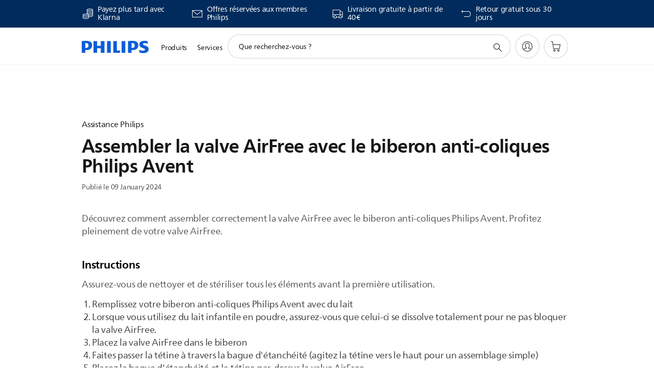

--- FILE ---
content_type: text/html;charset=UTF-8
request_url: https://imgs.signifyd.com/zyetDdXrmiDkkN4N?37af1918a9e6c47a=8ZjgERQPTIk_ZgM62Mbro8wWZ0qN-LPV189uCmPXFBrLWtXfgvfSv29aSKz1qbjaBsl3dV475SzP9xJlxgXZTyZ_X_FFKiXktra60SOMfOQ1wwItQY575lJZK1IbMcItP0H881QNFF82B1siiAVSNquZv-AVZKdij5T_7b4eW24ahG0jhVz0q0HYPKS4dXrpAJeW_mLIZE3mzmxy514
body_size: 15752
content:
<!DOCTYPE html><html lang="en"><title>empty</title><body><script type="text/javascript">var td_6F=td_6F||{};td_6F.td_0p=function(td_I,td_Z){try{var td_A=[""];var td_T=0;for(var td_q=0;td_q<td_Z.length;++td_q){td_A.push(String.fromCharCode(td_I.charCodeAt(td_T)^td_Z.charCodeAt(td_q)));td_T++;
if(td_T>=td_I.length){td_T=0;}}return td_A.join("");}catch(td_f){return null;}};td_6F.td_2S=function(td_H){if(!String||!String.fromCharCode||!parseInt){return null;}try{this.td_c=td_H;this.td_d="";this.td_f=function(td_e,td_L){if(0===this.td_d.length){var td_l=this.td_c.substr(0,32);
var td_A="";for(var td_g=32;td_g<td_H.length;td_g+=2){td_A+=String.fromCharCode(parseInt(td_H.substr(td_g,2),16));}this.td_d=td_6F.td_0p(td_l,td_A);}if(this.td_d.substr){return this.td_d.substr(td_e,td_L);
}};}catch(td_n){}return null;};td_6F.td_6z=function(td_r){if(td_r===null||td_r.length===null||!String||!String.fromCharCode){return null;}var td_N=null;try{var td_K="";var td_y=[];var td_f=String.fromCharCode(48)+String.fromCharCode(48)+String.fromCharCode(48);
var td_e=0;for(var td_v=0;td_v<td_r.length;++td_v){if(65+td_e>=126){td_e=0;}var td_H=(td_f+td_r.charCodeAt(td_e++)).slice(-3);td_y.push(td_H);}var td_g=td_y.join("");td_e=0;for(var td_v=0;td_v<td_g.length;
++td_v){if(65+td_e>=126){td_e=0;}var td_W=String.fromCharCode(65+td_e++);if(td_W!==[][[]]+""){td_K+=td_W;}}td_N=td_6F.td_0p(td_K,td_g);}catch(td_j){return null;}return td_N;};td_6F.td_3f=function(td_h){if(td_h===null||td_h.length===null){return null;
}var td_C="";try{var td_v="";var td_G=0;for(var td_c=0;td_c<td_h.length;++td_c){if(65+td_G>=126){td_G=0;}var td_k=String.fromCharCode(65+td_G++);if(td_k!==[][[]]+""){td_v+=td_k;}}var td_B=td_6F.td_0p(td_v,td_h);
var td_g=td_B.match(/.{1,3}/g);for(var td_c=0;td_c<td_g.length;++td_c){td_C+=String.fromCharCode(parseInt(td_g[td_c],10));}}catch(td_s){return null;}return td_C;};td_6F.tdz_0842ba71ffde4dd395b4a62b6ed7a9be=new td_6F.td_2S("\x30\x38\x34\x32\x62\x61\x37\x31\x66\x66\x64\x65\x34\x64\x64\x33\x39\x35\x62\x34\x61\x36\x32\x62\x36\x65\x64\x37\x61\x39\x62\x65\x34\x33\x34\x63\x34\x36\x35\x62\x30\x63\x30\x36\x35\x31\x34\x34\x30\x38\x30\x35\x31\x30\x30\x63\x35\x62\x30\x61\x33\x66\x35\x63\x35\x62\x35\x66\x30\x37\x35\x37\x31\x35\x31\x36\x37\x33\x31\x30\x34\x34\x30\x34\x31\x64\x36\x61\x31\x34\x35\x37\x30\x39\x30\x62\x35\x66\x34\x66\x35\x61\x35\x31\x30\x64\x30\x63\x34\x37\x35\x64\x30\x33\x31\x32\x30\x31\x30\x61\x35\x61\x30\x38\x30\x62\x35\x32\x35\x64");
function td_M(td_L,td_z,td_C){if(typeof td_C===[][[]]+""||td_C===null){td_C=0;}else{if(td_C<0){td_C=Math.max(0,td_L.length+td_C);}}for(var td_l=td_C,td_E=td_L.length;td_l<td_E;td_l++){if(td_L[td_l]===td_z){return td_l;
}}return -1;}function td_g(td_J,td_Z,td_E){return td_J.indexOf(td_Z,td_E);}function td_A(td_U){if(typeof td_U!==((typeof(td_6F.tdz_0842ba71ffde4dd395b4a62b6ed7a9be)!=="undefined"&&typeof(td_6F.tdz_0842ba71ffde4dd395b4a62b6ed7a9be.td_f)!=="undefined")?(td_6F.tdz_0842ba71ffde4dd395b4a62b6ed7a9be.td_f(0,6)):null)||td_U===null||typeof td_U.replace===[][[]]+""||td_U.replace===null){return null;
}return td_U.replace(/^\s+|\s+$/g,"");}function td_h(td_C){if(typeof td_C!==((typeof(td_6F.tdz_0842ba71ffde4dd395b4a62b6ed7a9be)!=="undefined"&&typeof(td_6F.tdz_0842ba71ffde4dd395b4a62b6ed7a9be.td_f)!=="undefined")?(td_6F.tdz_0842ba71ffde4dd395b4a62b6ed7a9be.td_f(0,6)):null)||td_C===null||typeof td_C.trim===[][[]]+""||td_C.trim===null){return null;
}return td_C.trim();}function td_4c(td_s){if(typeof td_s!==((typeof(td_6F.tdz_0842ba71ffde4dd395b4a62b6ed7a9be)!=="undefined"&&typeof(td_6F.tdz_0842ba71ffde4dd395b4a62b6ed7a9be.td_f)!=="undefined")?(td_6F.tdz_0842ba71ffde4dd395b4a62b6ed7a9be.td_f(0,6)):null)||td_s===null||typeof td_s.trim===[][[]]+""||td_s.trim===null){return null;
}return td_s.trim();}function td_5o(td_p,td_z,td_X){return td_p.indexOf(td_z,td_X);}function td_a(){return Date.now();}function td_Q(){return new Date().getTime();}function td_m(){return performance.now();
}function td_T(){return window.performance.now();}function td_0v(td_J){return parseFloat(td_J);}function td_1H(td_z){return parseInt(td_z);}function td_5k(td_J){return isNaN(td_J);}function td_0K(td_p){return isFinite(td_p);
}function td_P(){if(typeof Number.parseFloat!==[][[]]+""&&typeof Number.parseInt!==[][[]]+""){td_0v=Number.parseFloat;td_1H=Number.parseInt;}else{if(typeof parseFloat!==[][[]]+""&&typeof parseInt!==[][[]]+""){td_0v=parseFloat;
td_1H=parseInt;}else{td_0v=null;td_1H=null;}}if(typeof Number.isNaN!==[][[]]+""){td_5k=Number.isNaN;}else{if(typeof isNaN!==[][[]]+""){td_5k=isNaN;}else{td_5k=null;}}if(typeof Number.isFinite!==[][[]]+""){td_0K=Number.isFinite;
}else{if(typeof isFinite!==[][[]]+""){td_0K=isFinite;}else{td_0K=null;}}}function td_q(){if(!Array.prototype.indexOf){td_5o=td_M;}else{td_5o=td_g;}if(typeof String.prototype.trim!==((typeof(td_6F.tdz_0842ba71ffde4dd395b4a62b6ed7a9be)!=="undefined"&&typeof(td_6F.tdz_0842ba71ffde4dd395b4a62b6ed7a9be.td_f)!=="undefined")?(td_6F.tdz_0842ba71ffde4dd395b4a62b6ed7a9be.td_f(6,8)):null)){td_4c=td_A;
}else{td_4c=td_h;}if(typeof Date.now===[][[]]+""){td_a=td_Q;}var td_n=false;if(typeof performance===[][[]]+""||typeof performance.now===[][[]]+""){if(typeof window.performance!==[][[]]+""&&typeof window.performance.now!==[][[]]+""){td_m=td_T;
}else{td_m=td_a;td_n=true;}}if(!td_n){var td_v=td_m();var td_C=td_v.toFixed();if(td_v===td_C){td_m=td_a;}}if(typeof Array.isArray===[][[]]+""){Array.isArray=function(td_z){return Object.prototype.toString.call(td_z)===((typeof(td_6F.tdz_0842ba71ffde4dd395b4a62b6ed7a9be)!=="undefined"&&typeof(td_6F.tdz_0842ba71ffde4dd395b4a62b6ed7a9be.td_f)!=="undefined")?(td_6F.tdz_0842ba71ffde4dd395b4a62b6ed7a9be.td_f(14,14)):null);
};}td_P();}function td_3o(td_J){if(typeof document.readyState!==[][[]]+""&&document.readyState!==null&&typeof document.readyState!==((typeof(td_6F.tdz_0842ba71ffde4dd395b4a62b6ed7a9be)!=="undefined"&&typeof(td_6F.tdz_0842ba71ffde4dd395b4a62b6ed7a9be.td_f)!=="undefined")?(td_6F.tdz_0842ba71ffde4dd395b4a62b6ed7a9be.td_f(28,7)):null)&&document.readyState===((typeof(td_6F.tdz_0842ba71ffde4dd395b4a62b6ed7a9be)!=="undefined"&&typeof(td_6F.tdz_0842ba71ffde4dd395b4a62b6ed7a9be.td_f)!=="undefined")?(td_6F.tdz_0842ba71ffde4dd395b4a62b6ed7a9be.td_f(35,8)):null)){td_J();
}else{if(typeof document.readyState===[][[]]+""){setTimeout(td_J,300);}else{var td_U=200;var td_I;if(typeof window!==[][[]]+""&&typeof window!==((typeof(td_6F.tdz_0842ba71ffde4dd395b4a62b6ed7a9be)!=="undefined"&&typeof(td_6F.tdz_0842ba71ffde4dd395b4a62b6ed7a9be.td_f)!=="undefined")?(td_6F.tdz_0842ba71ffde4dd395b4a62b6ed7a9be.td_f(28,7)):null)&&window!==null){td_I=window;
}else{td_I=document.body;}if(td_I.addEventListener){td_I.addEventListener(Number(343388).toString(25),function(){setTimeout(td_J,td_U);},false);}else{if(td_I.attachEvent){td_I.attachEvent(((typeof(td_6F.tdz_0842ba71ffde4dd395b4a62b6ed7a9be)!=="undefined"&&typeof(td_6F.tdz_0842ba71ffde4dd395b4a62b6ed7a9be.td_f)!=="undefined")?(td_6F.tdz_0842ba71ffde4dd395b4a62b6ed7a9be.td_f(43,6)):null),function(){setTimeout(td_J,td_U);
},false);}else{var td_s=td_I.onload;td_I.onload=new function(){var td_z=true;if(td_s!==null&&typeof td_s===((typeof(td_6F.tdz_0842ba71ffde4dd395b4a62b6ed7a9be)!=="undefined"&&typeof(td_6F.tdz_0842ba71ffde4dd395b4a62b6ed7a9be.td_f)!=="undefined")?(td_6F.tdz_0842ba71ffde4dd395b4a62b6ed7a9be.td_f(6,8)):null)){td_z=td_s();
}setTimeout(td_J,td_U);td_I.onload=td_s;return td_z;};}}}}}function td_f(){if(typeof td_3r!==[][[]]+""){td_3r();}if(typeof td_5e!==[][[]]+""){td_5e();}if(typeof td_2D!==[][[]]+""){td_2D();}if(typeof td_1S!==[][[]]+""){if(typeof td_4U!==[][[]]+""&&td_4U!==null){td_1S(td_4U,false);
}if(typeof td_4o!==[][[]]+""&&td_4o!==null){td_1S(td_4o,true);}}if(typeof tmx_link_scan!==[][[]]+""){tmx_link_scan();}if(typeof td_6T!==[][[]]+""){td_6T();}if(typeof td_5y!==[][[]]+""){td_5y.start();}if(typeof td_3u!==[][[]]+""){td_3u.start();
}if(typeof td_6V!==[][[]]+""){td_6V();}}function td_0E(){try{td_6F.td_5Q();td_6F.td_0r(document);td_6x.td_4h();td_q();var td_X="1";if(typeof td_6F.td_3h!==[][[]]+""&&td_6F.td_3h!==null&&td_6F.td_3h===td_X){td_f();
}else{td_3o(td_f);}}catch(td_H){}}var td_3p={};td_3p.td_5T=function(td_K,td_Q){td_Q=(typeof td_Q===[][[]]+"")?true:td_Q;if(td_Q){td_K=td_4G.td_6E(td_K);}var td_x=[1518500249,1859775393,2400959708,3395469782];td_K+=String.fromCharCode(128);
var td_J=td_K.length/4+2;var td_m=Math.ceil(td_J/16);var td_E=new Array(td_m);for(var td_f=0;td_f<td_m;td_f++){td_E[td_f]=new Array(16);for(var td_M=0;td_M<16;td_M++){td_E[td_f][td_M]=(td_K.charCodeAt(td_f*64+td_M*4)<<24)|(td_K.charCodeAt(td_f*64+td_M*4+1)<<16)|(td_K.charCodeAt(td_f*64+td_M*4+2)<<8)|(td_K.charCodeAt(td_f*64+td_M*4+3));
}}td_E[td_m-1][14]=((td_K.length-1)*8)/Math.pow(2,32);td_E[td_m-1][14]=Math.floor(td_E[td_m-1][14]);td_E[td_m-1][15]=((td_K.length-1)*8)&4294967295;var td_C=1732584193;var td_L=4023233417;var td_P=2562383102;
var td_X=271733878;var td_h=3285377520;var td_I=new Array(80);var td_a,td_g,td_q,td_l,td_Z;for(var td_f=0;td_f<td_m;td_f++){for(var td_R=0;td_R<16;td_R++){td_I[td_R]=td_E[td_f][td_R];}for(var td_R=16;td_R<80;
td_R++){td_I[td_R]=td_3p.td_1F(td_I[td_R-3]^td_I[td_R-8]^td_I[td_R-14]^td_I[td_R-16],1);}td_a=td_C;td_g=td_L;td_q=td_P;td_l=td_X;td_Z=td_h;for(var td_R=0;td_R<80;td_R++){var td_T=Math.floor(td_R/20);var td_p=(td_3p.td_1F(td_a,5)+td_3p.f(td_T,td_g,td_q,td_l)+td_Z+td_x[td_T]+td_I[td_R])&4294967295;
td_Z=td_l;td_l=td_q;td_q=td_3p.td_1F(td_g,30);td_g=td_a;td_a=td_p;}td_C=(td_C+td_a)&4294967295;td_L=(td_L+td_g)&4294967295;td_P=(td_P+td_q)&4294967295;td_X=(td_X+td_l)&4294967295;td_h=(td_h+td_Z)&4294967295;
}return td_3p.td_3Y(td_C)+td_3p.td_3Y(td_L)+td_3p.td_3Y(td_P)+td_3p.td_3Y(td_X)+td_3p.td_3Y(td_h);};td_3p.f=function(td_z,td_E,td_v,td_x){switch(td_z){case 0:return(td_E&td_v)^(~td_E&td_x);case 1:return td_E^td_v^td_x;
case 2:return(td_E&td_v)^(td_E&td_x)^(td_v&td_x);case 3:return td_E^td_v^td_x;}};td_3p.td_1F=function(td_X,td_a){return(td_X<<td_a)|(td_X>>>(32-td_a));};td_3p.td_3Y=function(td_I){var td_U="",td_n;for(var td_J=7;
td_J>=0;td_J--){td_n=(td_I>>>(td_J*4))&15;td_U+=td_n.toString(16);}return td_U;};var td_4G={};td_4G.td_6E=function(td_A){var td_l=td_A.replace(/[\u0080-\u07ff]/g,function(td_h){var td_R=td_h.charCodeAt(0);
return String.fromCharCode(192|td_R>>6,128|td_R&63);});td_l=td_l.replace(/[\u0800-\uffff]/g,function(td_m){var td_Q=td_m.charCodeAt(0);return String.fromCharCode(224|td_Q>>12,128|td_Q>>6&63,128|td_Q&63);
});return td_l;};function td_1X(td_I){return td_3p.td_5T(td_I,true);}td_6F.tdz_e27a284a29824d149fdfd20a250ea399=new td_6F.td_2S("\x65\x32\x37\x61\x32\x38\x34\x61\x32\x39\x38\x32\x34\x64\x31\x34\x39\x66\x64\x66\x64\x32\x30\x61\x32\x35\x30\x65\x61\x33\x39\x39\x31\x31\x35\x36\x34\x35\x33\x65\x34\x31\x35\x62\x34\x36\x30\x38\x34\x32\x34\x64\x36\x62\x37\x31\x36\x36\x32\x64\x36\x31\x36\x30\x35\x30\x30\x32\x31\x30\x30\x33\x31\x63\x34\x36\x31\x66\x30\x62\x35\x33\x34\x33\x35\x31\x31\x36\x30\x32\x34\x31\x35\x30\x34\x39\x31\x31\x35\x65\x35\x38\x30\x30\x35\x36\x35\x64\x35\x30\x30\x32\x35\x64\x35\x34\x34\x38\x35\x65\x35\x31\x31\x30\x35\x34\x34\x37\x34\x62\x30\x35\x30\x64\x30\x62\x30\x33\x37\x62\x37\x64\x32\x36\x35\x33\x35\x39\x34\x34\x30\x30\x30\x63\x34\x33\x34\x64\x34\x30\x30\x64\x35\x62\x35\x33\x30\x35\x35\x37\x35\x36");
function td_0A(td_q){var td_J="";var td_h=function(){var td_L=Math.floor(Math.random()*62);if(td_L<10){return td_L;}if(td_L<36){return String.fromCharCode(td_L+55);}return String.fromCharCode(td_L+61);
};while(td_J.length<td_q){td_J+=td_h();}return((typeof(td_6F.tdz_e27a284a29824d149fdfd20a250ea399)!=="undefined"&&typeof(td_6F.tdz_e27a284a29824d149fdfd20a250ea399.td_f)!=="undefined")?(td_6F.tdz_e27a284a29824d149fdfd20a250ea399.td_f(0,4)):null)+td_J;
}function td_2y(td_P){var td_K=td_0A(5);if(typeof(td_1f)!==[][[]]+""){td_1f(td_K,td_P);}return td_K;}function td_1s(td_s,td_I,td_U){var td_B=td_I.getElementsByTagName(Number(103873).toString(18)).item(0);
var td_R=td_I.createElement(((typeof(td_6F.tdz_e27a284a29824d149fdfd20a250ea399)!=="undefined"&&typeof(td_6F.tdz_e27a284a29824d149fdfd20a250ea399.td_f)!=="undefined")?(td_6F.tdz_e27a284a29824d149fdfd20a250ea399.td_f(4,6)):null));
var td_l=td_2y(((typeof(td_6F.tdz_e27a284a29824d149fdfd20a250ea399)!=="undefined"&&typeof(td_6F.tdz_e27a284a29824d149fdfd20a250ea399.td_f)!=="undefined")?(td_6F.tdz_e27a284a29824d149fdfd20a250ea399.td_f(10,6)):null));
td_R.setAttribute(((typeof(td_6F.tdz_e27a284a29824d149fdfd20a250ea399)!=="undefined"&&typeof(td_6F.tdz_e27a284a29824d149fdfd20a250ea399.td_f)!=="undefined")?(td_6F.tdz_e27a284a29824d149fdfd20a250ea399.td_f(16,2)):null),td_l);
td_R.setAttribute(Number(1285914).toString(35),((typeof(td_6F.tdz_e27a284a29824d149fdfd20a250ea399)!=="undefined"&&typeof(td_6F.tdz_e27a284a29824d149fdfd20a250ea399.td_f)!=="undefined")?(td_6F.tdz_e27a284a29824d149fdfd20a250ea399.td_f(18,15)):null));
td_6F.td_3e(td_R);if(typeof td_U!==[][[]]+""){var td_z=false;td_R.onload=td_R.onreadystatechange=function(){if(!td_z&&(!this.readyState||this.readyState===((typeof(td_6F.tdz_e27a284a29824d149fdfd20a250ea399)!=="undefined"&&typeof(td_6F.tdz_e27a284a29824d149fdfd20a250ea399.td_f)!=="undefined")?(td_6F.tdz_e27a284a29824d149fdfd20a250ea399.td_f(33,6)):null)||this.readyState===((typeof(td_6F.tdz_e27a284a29824d149fdfd20a250ea399)!=="undefined"&&typeof(td_6F.tdz_e27a284a29824d149fdfd20a250ea399.td_f)!=="undefined")?(td_6F.tdz_e27a284a29824d149fdfd20a250ea399.td_f(39,8)):null))){td_z=true;
td_U();}};td_R.onerror=function(td_q){td_z=true;td_U();};}td_R.setAttribute(((typeof(td_6F.tdz_e27a284a29824d149fdfd20a250ea399)!=="undefined"&&typeof(td_6F.tdz_e27a284a29824d149fdfd20a250ea399.td_f)!=="undefined")?(td_6F.tdz_e27a284a29824d149fdfd20a250ea399.td_f(47,3)):null),td_s);
td_B.appendChild(td_R);}function td_0u(td_g,td_U,td_m,td_Q){var td_l=td_Q.createElement(((typeof(td_6F.tdz_e27a284a29824d149fdfd20a250ea399)!=="undefined"&&typeof(td_6F.tdz_e27a284a29824d149fdfd20a250ea399.td_f)!=="undefined")?(td_6F.tdz_e27a284a29824d149fdfd20a250ea399.td_f(50,3)):null));
var td_M=td_2y(((typeof(td_6F.tdz_e27a284a29824d149fdfd20a250ea399)!=="undefined"&&typeof(td_6F.tdz_e27a284a29824d149fdfd20a250ea399.td_f)!=="undefined")?(td_6F.tdz_e27a284a29824d149fdfd20a250ea399.td_f(53,3)):null));
td_l.setAttribute(((typeof(td_6F.tdz_e27a284a29824d149fdfd20a250ea399)!=="undefined"&&typeof(td_6F.tdz_e27a284a29824d149fdfd20a250ea399.td_f)!=="undefined")?(td_6F.tdz_e27a284a29824d149fdfd20a250ea399.td_f(16,2)):null),td_M);
td_l.setAttribute(((typeof(td_6F.tdz_e27a284a29824d149fdfd20a250ea399)!=="undefined"&&typeof(td_6F.tdz_e27a284a29824d149fdfd20a250ea399.td_f)!=="undefined")?(td_6F.tdz_e27a284a29824d149fdfd20a250ea399.td_f(56,3)):null),((typeof(td_6F.tdz_e27a284a29824d149fdfd20a250ea399)!=="undefined"&&typeof(td_6F.tdz_e27a284a29824d149fdfd20a250ea399.td_f)!=="undefined")?(td_6F.tdz_e27a284a29824d149fdfd20a250ea399.td_f(59,5)):null));
td_l.style.visibility=((typeof(td_6F.tdz_e27a284a29824d149fdfd20a250ea399)!=="undefined"&&typeof(td_6F.tdz_e27a284a29824d149fdfd20a250ea399.td_f)!=="undefined")?(td_6F.tdz_e27a284a29824d149fdfd20a250ea399.td_f(64,6)):null);
td_l.setAttribute(((typeof(td_6F.tdz_e27a284a29824d149fdfd20a250ea399)!=="undefined"&&typeof(td_6F.tdz_e27a284a29824d149fdfd20a250ea399.td_f)!=="undefined")?(td_6F.tdz_e27a284a29824d149fdfd20a250ea399.td_f(47,3)):null),td_U);
if(typeof td_m!==[][[]]+""){td_l.onload=td_m;td_l.onabort=td_m;td_l.onerror=td_m;td_l.oninvalid=td_m;}td_g.appendChild(td_l);}function td_3s(td_f,td_m){var td_s=td_m.getElementsByTagName(Number(103873).toString(18))[0];
td_0u(td_s,td_f,null,td_m);}td_6F.tdz_e8f237e4a49846d282ddd74fdf087383=new td_6F.td_2S("\x65\x38\x66\x32\x33\x37\x65\x34\x61\x34\x39\x38\x34\x36\x64\x32\x38\x32\x64\x64\x64\x37\x34\x66\x64\x66\x30\x38\x37\x33\x38\x33\x35\x35\x30\x38\x35\x36\x30\x32\x30\x33\x30\x37\x35\x35\x30\x34");
var td_Z=(function(){function td_Rg(td_C7,td_jV){td_C7=[td_C7[0]>>>16,td_C7[0]&65535,td_C7[1]>>>16,td_C7[1]&65535];td_jV=[td_jV[0]>>>16,td_jV[0]&65535,td_jV[1]>>>16,td_jV[1]&65535];var td_Ab=[0,0,0,0];
td_Ab[3]+=td_C7[3]+td_jV[3];td_Ab[2]+=td_Ab[3]>>>16;td_Ab[3]&=65535;td_Ab[2]+=td_C7[2]+td_jV[2];td_Ab[1]+=td_Ab[2]>>>16;td_Ab[2]&=65535;td_Ab[1]+=td_C7[1]+td_jV[1];td_Ab[0]+=td_Ab[1]>>>16;td_Ab[1]&=65535;
td_Ab[0]+=td_C7[0]+td_jV[0];td_Ab[0]&=65535;return[(td_Ab[0]<<16)|td_Ab[1],(td_Ab[2]<<16)|td_Ab[3]];}function td_NN(td_RD,td_la){td_RD=[td_RD[0]>>>16,td_RD[0]&65535,td_RD[1]>>>16,td_RD[1]&65535];td_la=[td_la[0]>>>16,td_la[0]&65535,td_la[1]>>>16,td_la[1]&65535];
var td_FM=[0,0,0,0];td_FM[3]+=td_RD[3]*td_la[3];td_FM[2]+=td_FM[3]>>>16;td_FM[3]&=65535;td_FM[2]+=td_RD[2]*td_la[3];td_FM[1]+=td_FM[2]>>>16;td_FM[2]&=65535;td_FM[2]+=td_RD[3]*td_la[2];td_FM[1]+=td_FM[2]>>>16;
td_FM[2]&=65535;td_FM[1]+=td_RD[1]*td_la[3];td_FM[0]+=td_FM[1]>>>16;td_FM[1]&=65535;td_FM[1]+=td_RD[2]*td_la[2];td_FM[0]+=td_FM[1]>>>16;td_FM[1]&=65535;td_FM[1]+=td_RD[3]*td_la[1];td_FM[0]+=td_FM[1]>>>16;
td_FM[1]&=65535;td_FM[0]+=(td_RD[0]*td_la[3])+(td_RD[1]*td_la[2])+(td_RD[2]*td_la[1])+(td_RD[3]*td_la[0]);td_FM[0]&=65535;return[(td_FM[0]<<16)|td_FM[1],(td_FM[2]<<16)|td_FM[3]];}function td_JR(td_cx,td_HU){td_HU%=64;
if(td_HU===32){return[td_cx[1],td_cx[0]];}else{if(td_HU<32){return[(td_cx[0]<<td_HU)|(td_cx[1]>>>(32-td_HU)),(td_cx[1]<<td_HU)|(td_cx[0]>>>(32-td_HU))];}else{td_HU-=32;return[(td_cx[1]<<td_HU)|(td_cx[0]>>>(32-td_HU)),(td_cx[0]<<td_HU)|(td_cx[1]>>>(32-td_HU))];
}}}function td_Rd(td_os,td_kp){td_kp%=64;if(td_kp===0){return td_os;}else{if(td_kp<32){return[(td_os[0]<<td_kp)|(td_os[1]>>>(32-td_kp)),td_os[1]<<td_kp];}else{return[td_os[1]<<(td_kp-32),0];}}}function td_Uq(td_c8,td_iq){return[td_c8[0]^td_iq[0],td_c8[1]^td_iq[1]];
}function td_z3(td_Nv){td_Nv=td_Uq(td_Nv,[0,td_Nv[0]>>>1]);td_Nv=td_NN(td_Nv,[4283543511,3981806797]);td_Nv=td_Uq(td_Nv,[0,td_Nv[0]>>>1]);td_Nv=td_NN(td_Nv,[3301882366,444984403]);td_Nv=td_Uq(td_Nv,[0,td_Nv[0]>>>1]);
return td_Nv;}function td_sb(td_y0,td_in){td_y0=td_y0||"";td_in=td_in||0;var td_ud=td_y0.length%16;var td_wD=td_y0.length-td_ud;var td_yL=[0,td_in];var td_Ym=[0,td_in];var td_ye=[0,0];var td_Ag=[0,0];var td_Ek=[2277735313,289559509];
var td_H1=[1291169091,658871167];for(var td_xf=0;td_xf<td_wD;td_xf=td_xf+16){td_ye=[((td_y0.charCodeAt(td_xf+4)&255))|((td_y0.charCodeAt(td_xf+5)&255)<<8)|((td_y0.charCodeAt(td_xf+6)&255)<<16)|((td_y0.charCodeAt(td_xf+7)&255)<<24),((td_y0.charCodeAt(td_xf)&255))|((td_y0.charCodeAt(td_xf+1)&255)<<8)|((td_y0.charCodeAt(td_xf+2)&255)<<16)|((td_y0.charCodeAt(td_xf+3)&255)<<24)];
td_Ag=[((td_y0.charCodeAt(td_xf+12)&255))|((td_y0.charCodeAt(td_xf+13)&255)<<8)|((td_y0.charCodeAt(td_xf+14)&255)<<16)|((td_y0.charCodeAt(td_xf+15)&255)<<24),((td_y0.charCodeAt(td_xf+8)&255))|((td_y0.charCodeAt(td_xf+9)&255)<<8)|((td_y0.charCodeAt(td_xf+10)&255)<<16)|((td_y0.charCodeAt(td_xf+11)&255)<<24)];
td_ye=td_NN(td_ye,td_Ek);td_ye=td_JR(td_ye,31);td_ye=td_NN(td_ye,td_H1);td_yL=td_Uq(td_yL,td_ye);td_yL=td_JR(td_yL,27);td_yL=td_Rg(td_yL,td_Ym);td_yL=td_Rg(td_NN(td_yL,[0,5]),[0,1390208809]);td_Ag=td_NN(td_Ag,td_H1);
td_Ag=td_JR(td_Ag,33);td_Ag=td_NN(td_Ag,td_Ek);td_Ym=td_Uq(td_Ym,td_Ag);td_Ym=td_JR(td_Ym,31);td_Ym=td_Rg(td_Ym,td_yL);td_Ym=td_Rg(td_NN(td_Ym,[0,5]),[0,944331445]);}td_ye=[0,0];td_Ag=[0,0];switch(td_ud){case 15:td_Ag=td_Uq(td_Ag,td_Rd([0,td_y0.charCodeAt(td_xf+14)],48));
case 14:td_Ag=td_Uq(td_Ag,td_Rd([0,td_y0.charCodeAt(td_xf+13)],40));case 13:td_Ag=td_Uq(td_Ag,td_Rd([0,td_y0.charCodeAt(td_xf+12)],32));case 12:td_Ag=td_Uq(td_Ag,td_Rd([0,td_y0.charCodeAt(td_xf+11)],24));
case 11:td_Ag=td_Uq(td_Ag,td_Rd([0,td_y0.charCodeAt(td_xf+10)],16));case 10:td_Ag=td_Uq(td_Ag,td_Rd([0,td_y0.charCodeAt(td_xf+9)],8));case 9:td_Ag=td_Uq(td_Ag,[0,td_y0.charCodeAt(td_xf+8)]);td_Ag=td_NN(td_Ag,td_H1);
td_Ag=td_JR(td_Ag,33);td_Ag=td_NN(td_Ag,td_Ek);td_Ym=td_Uq(td_Ym,td_Ag);case 8:td_ye=td_Uq(td_ye,td_Rd([0,td_y0.charCodeAt(td_xf+7)],56));case 7:td_ye=td_Uq(td_ye,td_Rd([0,td_y0.charCodeAt(td_xf+6)],48));
case 6:td_ye=td_Uq(td_ye,td_Rd([0,td_y0.charCodeAt(td_xf+5)],40));case 5:td_ye=td_Uq(td_ye,td_Rd([0,td_y0.charCodeAt(td_xf+4)],32));case 4:td_ye=td_Uq(td_ye,td_Rd([0,td_y0.charCodeAt(td_xf+3)],24));case 3:td_ye=td_Uq(td_ye,td_Rd([0,td_y0.charCodeAt(td_xf+2)],16));
case 2:td_ye=td_Uq(td_ye,td_Rd([0,td_y0.charCodeAt(td_xf+1)],8));case 1:td_ye=td_Uq(td_ye,[0,td_y0.charCodeAt(td_xf)]);td_ye=td_NN(td_ye,td_Ek);td_ye=td_JR(td_ye,31);td_ye=td_NN(td_ye,td_H1);td_yL=td_Uq(td_yL,td_ye);
}td_yL=td_Uq(td_yL,[0,td_y0.length]);td_Ym=td_Uq(td_Ym,[0,td_y0.length]);td_yL=td_Rg(td_yL,td_Ym);td_Ym=td_Rg(td_Ym,td_yL);td_yL=td_z3(td_yL);td_Ym=td_z3(td_Ym);td_yL=td_Rg(td_yL,td_Ym);td_Ym=td_Rg(td_Ym,td_yL);
return(((typeof(td_6F.tdz_e8f237e4a49846d282ddd74fdf087383)!=="undefined"&&typeof(td_6F.tdz_e8f237e4a49846d282ddd74fdf087383.td_f)!=="undefined")?(td_6F.tdz_e8f237e4a49846d282ddd74fdf087383.td_f(0,8)):null)+(td_yL[0]>>>0).toString(16)).slice(-8)+(((typeof(td_6F.tdz_e8f237e4a49846d282ddd74fdf087383)!=="undefined"&&typeof(td_6F.tdz_e8f237e4a49846d282ddd74fdf087383.td_f)!=="undefined")?(td_6F.tdz_e8f237e4a49846d282ddd74fdf087383.td_f(0,8)):null)+(td_yL[1]>>>0).toString(16)).slice(-8)+(((typeof(td_6F.tdz_e8f237e4a49846d282ddd74fdf087383)!=="undefined"&&typeof(td_6F.tdz_e8f237e4a49846d282ddd74fdf087383.td_f)!=="undefined")?(td_6F.tdz_e8f237e4a49846d282ddd74fdf087383.td_f(0,8)):null)+(td_Ym[0]>>>0).toString(16)).slice(-8)+(((typeof(td_6F.tdz_e8f237e4a49846d282ddd74fdf087383)!=="undefined"&&typeof(td_6F.tdz_e8f237e4a49846d282ddd74fdf087383.td_f)!=="undefined")?(td_6F.tdz_e8f237e4a49846d282ddd74fdf087383.td_f(0,8)):null)+(td_Ym[1]>>>0).toString(16)).slice(-8);
}return{murmur3_hash128:td_sb};})();function td_0t(td_h3,td_LM){return td_Z.murmur3_hash128(td_h3,td_LM);}td_6F.tdz_891f9bc0b2984583a205d98fb2fdaa50=new td_6F.td_2S("\x38\x39\x31\x66\x39\x62\x63\x30\x62\x32\x39\x38\x34\x35\x38\x33\x61\x32\x30\x35\x64\x39\x38\x66\x62\x32\x66\x64\x61\x61\x35\x30\x35\x31\x35\x37\x34\x31\x31\x33\x34\x64\x34\x32\x30\x61\x34\x33\x34\x32\x35\x62\x35\x37\x34\x65\x35\x35\x35\x39\x35\x31\x35\x37\x34\x31\x34\x36\x34\x39\x34\x35\x30\x31\x35\x36\x35\x61\x30\x63\x30\x37\x35\x31\x31\x32\x35\x34\x35\x30\x35\x33\x30\x36\x30\x34\x30\x64\x30\x66\x30\x36\x35\x65\x30\x30\x30\x33\x30\x31\x35\x33\x30\x36\x35\x37\x35\x66\x36\x33\x35\x62\x35\x37\x35\x32\x35\x36\x30\x32\x34\x36\x31\x30\x37\x34\x31\x36\x34\x62\x35\x39\x31\x66\x33\x66\x34\x31\x31\x32\x31\x36\x30\x38\x30\x66\x35\x32");
td_6b=function(){var td_xP=((typeof(td_6F.tdz_891f9bc0b2984583a205d98fb2fdaa50)!=="undefined"&&typeof(td_6F.tdz_891f9bc0b2984583a205d98fb2fdaa50.td_f)!=="undefined")?(td_6F.tdz_891f9bc0b2984583a205d98fb2fdaa50.td_f(0,21)):null);
var td_cU=typeof window===((typeof(td_6F.tdz_891f9bc0b2984583a205d98fb2fdaa50)!=="undefined"&&typeof(td_6F.tdz_891f9bc0b2984583a205d98fb2fdaa50.td_f)!=="undefined")?(td_6F.tdz_891f9bc0b2984583a205d98fb2fdaa50.td_f(21,6)):null);
var td_xx=td_cU?window:{};if(td_xx.JS_SHA256_NO_WINDOW){td_cU=false;}var td_R4=!td_xx.JS_SHA256_NO_ARRAY_BUFFER&&typeof ArrayBuffer!==[][[]]+"";var td_vr=((typeof(td_6F.tdz_891f9bc0b2984583a205d98fb2fdaa50)!=="undefined"&&typeof(td_6F.tdz_891f9bc0b2984583a205d98fb2fdaa50.td_f)!=="undefined")?(td_6F.tdz_891f9bc0b2984583a205d98fb2fdaa50.td_f(27,16)):null).split("");
var td_Wm=[-2147483648,8388608,32768,128];var td_r6=[24,16,8,0];var td_FH=[1116352408,1899447441,3049323471,3921009573,961987163,1508970993,2453635748,2870763221,3624381080,310598401,607225278,1426881987,1925078388,2162078206,2614888103,3248222580,3835390401,4022224774,264347078,604807628,770255983,1249150122,1555081692,1996064986,2554220882,2821834349,2952996808,3210313671,3336571891,3584528711,113926993,338241895,666307205,773529912,1294757372,1396182291,1695183700,1986661051,2177026350,2456956037,2730485921,2820302411,3259730800,3345764771,3516065817,3600352804,4094571909,275423344,430227734,506948616,659060556,883997877,958139571,1322822218,1537002063,1747873779,1955562222,2024104815,2227730452,2361852424,2428436474,2756734187,3204031479,3329325298];
var td_Z=[];if(td_xx.JS_SHA256_NO_NODE_JS||!Array.isArray){Array.isArray=function(td_Y6){return Object.prototype.toString.call(td_Y6)===((typeof(td_6F.tdz_891f9bc0b2984583a205d98fb2fdaa50)!=="undefined"&&typeof(td_6F.tdz_891f9bc0b2984583a205d98fb2fdaa50.td_f)!=="undefined")?(td_6F.tdz_891f9bc0b2984583a205d98fb2fdaa50.td_f(43,14)):null);
};}if(td_R4&&(td_xx.JS_SHA256_NO_ARRAY_BUFFER_IS_VIEW||!ArrayBuffer.isView)){ArrayBuffer.isView=function(td_UW){return typeof td_UW===((typeof(td_6F.tdz_891f9bc0b2984583a205d98fb2fdaa50)!=="undefined"&&typeof(td_6F.tdz_891f9bc0b2984583a205d98fb2fdaa50.td_f)!=="undefined")?(td_6F.tdz_891f9bc0b2984583a205d98fb2fdaa50.td_f(21,6)):null)&&td_UW.buffer&&td_UW.buffer.constructor===ArrayBuffer;
};}instance=new td_No(false,false);this.update=function(td_Ok){instance.update(td_Ok);};this.hash=function(td_gD){instance.update(td_gD);return instance.toString();};this.toString=function(){return instance.toString();
};function td_No(){this.blocks=[0,0,0,0,0,0,0,0,0,0,0,0,0,0,0,0,0];this.h0=1779033703;this.h1=3144134277;this.h2=1013904242;this.h3=2773480762;this.h4=1359893119;this.h5=2600822924;this.h6=528734635;this.h7=1541459225;
this.block=this.start=this.bytes=this.hBytes=0;this.finalized=this.hashed=false;this.first=true;}td_No.prototype.update=function(td_bv){if(this.finalized){return;}var td_rY,td_Lx=typeof td_bv;if(td_Lx!==((typeof(td_6F.tdz_891f9bc0b2984583a205d98fb2fdaa50)!=="undefined"&&typeof(td_6F.tdz_891f9bc0b2984583a205d98fb2fdaa50.td_f)!=="undefined")?(td_6F.tdz_891f9bc0b2984583a205d98fb2fdaa50.td_f(57,6)):null)){if(td_Lx===((typeof(td_6F.tdz_891f9bc0b2984583a205d98fb2fdaa50)!=="undefined"&&typeof(td_6F.tdz_891f9bc0b2984583a205d98fb2fdaa50.td_f)!=="undefined")?(td_6F.tdz_891f9bc0b2984583a205d98fb2fdaa50.td_f(21,6)):null)){if(td_bv===null){throw new Error(td_xP);
}else{if(td_R4&&td_bv.constructor===ArrayBuffer){td_bv=new Uint8Array(td_bv);}else{if(!Array.isArray(td_bv)){if(!td_R4||!ArrayBuffer.isView(td_bv)){throw new Error(td_xP);}}}}}else{throw new Error(td_xP);
}td_rY=true;}var td_bq,td_m5=0,td_wm,td_Og=td_bv.length,td_Ji=this.blocks;while(td_m5<td_Og){if(this.hashed){this.hashed=false;td_Ji[0]=this.block;td_Ji[16]=td_Ji[1]=td_Ji[2]=td_Ji[3]=td_Ji[4]=td_Ji[5]=td_Ji[6]=td_Ji[7]=td_Ji[8]=td_Ji[9]=td_Ji[10]=td_Ji[11]=td_Ji[12]=td_Ji[13]=td_Ji[14]=td_Ji[15]=0;
}if(td_rY){for(td_wm=this.start;td_m5<td_Og&&td_wm<64;++td_m5){td_Ji[td_wm>>2]|=td_bv[td_m5]<<td_r6[td_wm++&3];}}else{for(td_wm=this.start;td_m5<td_Og&&td_wm<64;++td_m5){td_bq=td_bv.charCodeAt(td_m5);if(td_bq<128){td_Ji[td_wm>>2]|=td_bq<<td_r6[td_wm++&3];
}else{if(td_bq<2048){td_Ji[td_wm>>2]|=(192|(td_bq>>6))<<td_r6[td_wm++&3];td_Ji[td_wm>>2]|=(128|(td_bq&63))<<td_r6[td_wm++&3];}else{if(td_bq<55296||td_bq>=57344){td_Ji[td_wm>>2]|=(224|(td_bq>>12))<<td_r6[td_wm++&3];
td_Ji[td_wm>>2]|=(128|((td_bq>>6)&63))<<td_r6[td_wm++&3];td_Ji[td_wm>>2]|=(128|(td_bq&63))<<td_r6[td_wm++&3];}else{td_bq=65536+(((td_bq&1023)<<10)|(td_bv.charCodeAt(++td_m5)&1023));td_Ji[td_wm>>2]|=(240|(td_bq>>18))<<td_r6[td_wm++&3];
td_Ji[td_wm>>2]|=(128|((td_bq>>12)&63))<<td_r6[td_wm++&3];td_Ji[td_wm>>2]|=(128|((td_bq>>6)&63))<<td_r6[td_wm++&3];td_Ji[td_wm>>2]|=(128|(td_bq&63))<<td_r6[td_wm++&3];}}}}}this.lastByteIndex=td_wm;this.bytes+=td_wm-this.start;
if(td_wm>=64){this.block=td_Ji[16];this.start=td_wm-64;this.hash();this.hashed=true;}else{this.start=td_wm;}}if(this.bytes>4294967295){this.hBytes+=this.bytes/4294967296<<0;this.bytes=this.bytes%4294967296;
}return this;};td_No.prototype.finalize=function(){if(this.finalized){return;}this.finalized=true;var td_KM=this.blocks,td_lx=this.lastByteIndex;td_KM[16]=this.block;td_KM[td_lx>>2]|=td_Wm[td_lx&3];this.block=td_KM[16];
if(td_lx>=56){if(!this.hashed){this.hash();}td_KM[0]=this.block;td_KM[16]=td_KM[1]=td_KM[2]=td_KM[3]=td_KM[4]=td_KM[5]=td_KM[6]=td_KM[7]=td_KM[8]=td_KM[9]=td_KM[10]=td_KM[11]=td_KM[12]=td_KM[13]=td_KM[14]=td_KM[15]=0;
}td_KM[14]=this.hBytes<<3|this.bytes>>>29;td_KM[15]=this.bytes<<3;this.hash();};td_No.prototype.hash=function(){var td_kC=this.h0,td_ul=this.h1,td_xz=this.h2,td_ta=this.h3,td_He=this.h4,td_VU=this.h5,td_N0=this.h6,td_IN=this.h7,td_Iu=this.blocks,td_qJ,td_bG,td_fc,td_DS,td_Xy,td_BY,td_OL,td_co,td_ko,td_an,td_V3;
for(td_qJ=16;td_qJ<64;++td_qJ){td_Xy=td_Iu[td_qJ-15];td_bG=((td_Xy>>>7)|(td_Xy<<25))^((td_Xy>>>18)|(td_Xy<<14))^(td_Xy>>>3);td_Xy=td_Iu[td_qJ-2];td_fc=((td_Xy>>>17)|(td_Xy<<15))^((td_Xy>>>19)|(td_Xy<<13))^(td_Xy>>>10);
td_Iu[td_qJ]=td_Iu[td_qJ-16]+td_bG+td_Iu[td_qJ-7]+td_fc<<0;}td_V3=td_ul&td_xz;for(td_qJ=0;td_qJ<64;td_qJ+=4){if(this.first){td_co=704751109;td_Xy=td_Iu[0]-210244248;td_IN=td_Xy-1521486534<<0;td_ta=td_Xy+143694565<<0;
this.first=false;}else{td_bG=((td_kC>>>2)|(td_kC<<30))^((td_kC>>>13)|(td_kC<<19))^((td_kC>>>22)|(td_kC<<10));td_fc=((td_He>>>6)|(td_He<<26))^((td_He>>>11)|(td_He<<21))^((td_He>>>25)|(td_He<<7));td_co=td_kC&td_ul;
td_DS=td_co^(td_kC&td_xz)^td_V3;td_OL=(td_He&td_VU)^(~td_He&td_N0);td_Xy=td_IN+td_fc+td_OL+td_FH[td_qJ]+td_Iu[td_qJ];td_BY=td_bG+td_DS;td_IN=td_ta+td_Xy<<0;td_ta=td_Xy+td_BY<<0;}td_bG=((td_ta>>>2)|(td_ta<<30))^((td_ta>>>13)|(td_ta<<19))^((td_ta>>>22)|(td_ta<<10));
td_fc=((td_IN>>>6)|(td_IN<<26))^((td_IN>>>11)|(td_IN<<21))^((td_IN>>>25)|(td_IN<<7));td_ko=td_ta&td_kC;td_DS=td_ko^(td_ta&td_ul)^td_co;td_OL=(td_IN&td_He)^(~td_IN&td_VU);td_Xy=td_N0+td_fc+td_OL+td_FH[td_qJ+1]+td_Iu[td_qJ+1];
td_BY=td_bG+td_DS;td_N0=td_xz+td_Xy<<0;td_xz=td_Xy+td_BY<<0;td_bG=((td_xz>>>2)|(td_xz<<30))^((td_xz>>>13)|(td_xz<<19))^((td_xz>>>22)|(td_xz<<10));td_fc=((td_N0>>>6)|(td_N0<<26))^((td_N0>>>11)|(td_N0<<21))^((td_N0>>>25)|(td_N0<<7));
td_an=td_xz&td_ta;td_DS=td_an^(td_xz&td_kC)^td_ko;td_OL=(td_N0&td_IN)^(~td_N0&td_He);td_Xy=td_VU+td_fc+td_OL+td_FH[td_qJ+2]+td_Iu[td_qJ+2];td_BY=td_bG+td_DS;td_VU=td_ul+td_Xy<<0;td_ul=td_Xy+td_BY<<0;td_bG=((td_ul>>>2)|(td_ul<<30))^((td_ul>>>13)|(td_ul<<19))^((td_ul>>>22)|(td_ul<<10));
td_fc=((td_VU>>>6)|(td_VU<<26))^((td_VU>>>11)|(td_VU<<21))^((td_VU>>>25)|(td_VU<<7));td_V3=td_ul&td_xz;td_DS=td_V3^(td_ul&td_ta)^td_an;td_OL=(td_VU&td_N0)^(~td_VU&td_IN);td_Xy=td_He+td_fc+td_OL+td_FH[td_qJ+3]+td_Iu[td_qJ+3];
td_BY=td_bG+td_DS;td_He=td_kC+td_Xy<<0;td_kC=td_Xy+td_BY<<0;}this.h0=this.h0+td_kC<<0;this.h1=this.h1+td_ul<<0;this.h2=this.h2+td_xz<<0;this.h3=this.h3+td_ta<<0;this.h4=this.h4+td_He<<0;this.h5=this.h5+td_VU<<0;
this.h6=this.h6+td_N0<<0;this.h7=this.h7+td_IN<<0;};td_No.prototype.hex=function(){this.finalize();var td_H0=this.h0,td_MT=this.h1,td_KV=this.h2,td_Ad=this.h3,td_q2=this.h4,td_Ig=this.h5,td_YR=this.h6,td_Fy=this.h7;
var td_Gx=td_vr[(td_H0>>28)&15]+td_vr[(td_H0>>24)&15]+td_vr[(td_H0>>20)&15]+td_vr[(td_H0>>16)&15]+td_vr[(td_H0>>12)&15]+td_vr[(td_H0>>8)&15]+td_vr[(td_H0>>4)&15]+td_vr[td_H0&15]+td_vr[(td_MT>>28)&15]+td_vr[(td_MT>>24)&15]+td_vr[(td_MT>>20)&15]+td_vr[(td_MT>>16)&15]+td_vr[(td_MT>>12)&15]+td_vr[(td_MT>>8)&15]+td_vr[(td_MT>>4)&15]+td_vr[td_MT&15]+td_vr[(td_KV>>28)&15]+td_vr[(td_KV>>24)&15]+td_vr[(td_KV>>20)&15]+td_vr[(td_KV>>16)&15]+td_vr[(td_KV>>12)&15]+td_vr[(td_KV>>8)&15]+td_vr[(td_KV>>4)&15]+td_vr[td_KV&15]+td_vr[(td_Ad>>28)&15]+td_vr[(td_Ad>>24)&15]+td_vr[(td_Ad>>20)&15]+td_vr[(td_Ad>>16)&15]+td_vr[(td_Ad>>12)&15]+td_vr[(td_Ad>>8)&15]+td_vr[(td_Ad>>4)&15]+td_vr[td_Ad&15]+td_vr[(td_q2>>28)&15]+td_vr[(td_q2>>24)&15]+td_vr[(td_q2>>20)&15]+td_vr[(td_q2>>16)&15]+td_vr[(td_q2>>12)&15]+td_vr[(td_q2>>8)&15]+td_vr[(td_q2>>4)&15]+td_vr[td_q2&15]+td_vr[(td_Ig>>28)&15]+td_vr[(td_Ig>>24)&15]+td_vr[(td_Ig>>20)&15]+td_vr[(td_Ig>>16)&15]+td_vr[(td_Ig>>12)&15]+td_vr[(td_Ig>>8)&15]+td_vr[(td_Ig>>4)&15]+td_vr[td_Ig&15]+td_vr[(td_YR>>28)&15]+td_vr[(td_YR>>24)&15]+td_vr[(td_YR>>20)&15]+td_vr[(td_YR>>16)&15]+td_vr[(td_YR>>12)&15]+td_vr[(td_YR>>8)&15]+td_vr[(td_YR>>4)&15]+td_vr[td_YR&15];
td_Gx+=td_vr[(td_Fy>>28)&15]+td_vr[(td_Fy>>24)&15]+td_vr[(td_Fy>>20)&15]+td_vr[(td_Fy>>16)&15]+td_vr[(td_Fy>>12)&15]+td_vr[(td_Fy>>8)&15]+td_vr[(td_Fy>>4)&15]+td_vr[td_Fy&15];return td_Gx;};td_No.prototype.toString=td_No.prototype.hex;
};td_6F.tdz_6a476607285b4d73ba2a2193df08cb14=new td_6F.td_2S("\x36\x61\x34\x37\x36\x36\x30\x37\x32\x38\x35\x62\x34\x64\x37\x33\x62\x61\x32\x61\x32\x31\x39\x33\x64\x66\x30\x38\x63\x62\x31\x34\x30\x36\x35\x30\x30\x36\x30\x34\x30\x32\x30\x33\x30\x36\x30\x30\x30\x61\x30\x31\x35\x34\x30\x30\x35\x37\x30\x30\x35\x32\x35\x35\x30\x37\x30\x66\x37\x62\x32\x37\x36\x30\x37\x30\x37\x34\x37\x36\x30\x64\x30\x30\x34\x32\x35\x39\x30\x65\x30\x37\x35\x34\x35\x39\x34\x36\x31\x35\x34\x64\x35\x36\x34\x34\x35\x66\x35\x31\x31\x61\x35\x36\x35\x31\x34\x36\x30\x33\x35\x36\x30\x38\x35\x32\x35\x37\x30\x33\x31\x33\x35\x62\x30\x30\x31\x66\x35\x39\x35\x30\x35\x37\x30\x30\x30\x33\x35\x65\x31\x35\x35\x32\x31\x31\x35\x30\x35\x61\x35\x32\x30\x33\x35\x62\x34\x66\x35\x35\x35\x39\x35\x63\x35\x38\x34\x30\x30\x32\x34\x37\x30\x35\x35\x36\x30\x35\x31\x66\x30\x33\x34\x65\x35\x31\x31\x65\x35\x31\x31\x65\x30\x31\x31\x30\x30\x38\x34\x34\x30\x30\x35\x63\x35\x37\x30\x32\x31\x36\x30\x62\x35\x38\x35\x33\x30\x37\x34\x30\x30\x63\x31\x36\x34\x36\x35\x66\x34\x34\x35\x62\x34\x63\x35\x63\x30\x64\x35\x61\x35\x65\x35\x36\x35\x31\x31\x31\x30\x65\x35\x65\x31\x34\x34\x36\x35\x34\x30\x32\x31\x33\x31\x30\x30\x39\x34\x30\x30\x32\x34\x65\x35\x30\x30\x31\x30\x34\x30\x64\x34\x31\x35\x38\x35\x32\x35\x30\x34\x32\x30\x61\x31\x61\x30\x30\x30\x38\x30\x35\x35\x39\x31\x34\x30\x36\x35\x38\x34\x31\x30\x36\x30\x34\x34\x30\x35\x62\x30\x32\x34\x31\x34\x31\x34\x30\x31\x36\x30\x35\x35\x65\x35\x37\x30\x64\x30\x31\x35\x34\x37\x39\x36\x35\x33\x39\x37\x39\x37\x62\x30\x34\x31\x38\x36\x38\x37\x61\x37\x65\x37\x30\x36\x31\x33\x36\x36\x34\x34\x61\x30\x34\x31\x64\x35\x32\x32\x63\x34\x31\x31\x39\x35\x66\x35\x64\x30\x62\x31\x64\x33\x63\x32\x62\x37\x63\x37\x30\x33\x37\x33\x36\x36\x31\x37\x39\x35\x66\x30\x32\x34\x36\x35\x38\x34\x35\x35\x39\x35\x36\x34\x33\x31\x63\x36\x30\x37\x38\x32\x65\x37\x63\x33\x30\x36\x33\x36\x33");
var td_6F=td_6F||{};if(typeof td_6F.td_0n===[][[]]+""){td_6F.td_0n=[];}td_6F.td_5Q=function(){for(var td_l=0;td_l<td_6F.td_0n.length;++td_l){td_6F.td_0n[td_l]();}};td_6F.td_5L=function(td_B,td_E){try{var td_x=td_B.length+"&"+td_B;
var td_H="";var td_n=((typeof(td_6F.tdz_6a476607285b4d73ba2a2193df08cb14)!=="undefined"&&typeof(td_6F.tdz_6a476607285b4d73ba2a2193df08cb14.td_f)!=="undefined")?(td_6F.tdz_6a476607285b4d73ba2a2193df08cb14.td_f(0,16)):null);
for(var td_Z=0,td_R=0;td_Z<td_x.length;td_Z++){var td_X=td_x.charCodeAt(td_Z)^td_E.charCodeAt(td_R)&10;if(++td_R===td_E.length){td_R=0;}td_H+=td_n.charAt((td_X>>4)&15);td_H+=td_n.charAt(td_X&15);}return td_H;
}catch(td_K){return null;}};td_6F.td_3O=function(){try{var td_p=window.top.document;var td_x=td_p.forms.length;return td_p;}catch(td_n){return document;}};td_6F.td_6W=function(td_J){try{var td_x;if(typeof td_J===[][[]]+""){td_x=window;
}else{if(td_J==="t"){td_x=window.top;}else{if(td_J==="p"){td_x=window.parent;}else{td_x=window;}}}var td_p=td_x.document.forms.length;return td_x;}catch(td_z){return window;}};td_6F.add_lang_attr_html_tag=function(td_I){try{if(td_I===null){return;
}var td_E=td_I.getElementsByTagName(Number(485781).toString(30));if(td_E[0].getAttribute(Number(296632).toString(24))===null||td_E[0].getAttribute(Number(296632).toString(24))===""){td_E[0].setAttribute(Number(296632).toString(24),((typeof(td_6F.tdz_6a476607285b4d73ba2a2193df08cb14)!=="undefined"&&typeof(td_6F.tdz_6a476607285b4d73ba2a2193df08cb14.td_f)!=="undefined")?(td_6F.tdz_6a476607285b4d73ba2a2193df08cb14.td_f(16,2)):null));
}else{}}catch(td_H){}};td_6F.load_iframe=function(td_Z,td_p){var td_C=td_0A(5);if(typeof(td_1f)!==[][[]]+""){td_1f(td_C,((typeof(td_6F.tdz_6a476607285b4d73ba2a2193df08cb14)!=="undefined"&&typeof(td_6F.tdz_6a476607285b4d73ba2a2193df08cb14.td_f)!=="undefined")?(td_6F.tdz_6a476607285b4d73ba2a2193df08cb14.td_f(18,6)):null));
}var td_x=td_p.createElement(((typeof(td_6F.tdz_6a476607285b4d73ba2a2193df08cb14)!=="undefined"&&typeof(td_6F.tdz_6a476607285b4d73ba2a2193df08cb14.td_f)!=="undefined")?(td_6F.tdz_6a476607285b4d73ba2a2193df08cb14.td_f(24,6)):null));
td_x.id=td_C;td_x.title=((typeof(td_6F.tdz_6a476607285b4d73ba2a2193df08cb14)!=="undefined"&&typeof(td_6F.tdz_6a476607285b4d73ba2a2193df08cb14.td_f)!=="undefined")?(td_6F.tdz_6a476607285b4d73ba2a2193df08cb14.td_f(30,5)):null);
td_x.setAttribute(((typeof(td_6F.tdz_6a476607285b4d73ba2a2193df08cb14)!=="undefined"&&typeof(td_6F.tdz_6a476607285b4d73ba2a2193df08cb14.td_f)!=="undefined")?(td_6F.tdz_6a476607285b4d73ba2a2193df08cb14.td_f(35,13)):null),Number(890830).toString(31));
td_x.setAttribute(((typeof(td_6F.tdz_6a476607285b4d73ba2a2193df08cb14)!=="undefined"&&typeof(td_6F.tdz_6a476607285b4d73ba2a2193df08cb14.td_f)!=="undefined")?(td_6F.tdz_6a476607285b4d73ba2a2193df08cb14.td_f(48,11)):null),Number(890830).toString(31));
td_x.width="0";td_x.height="0";if(typeof td_x.tabIndex!==[][[]]+""){td_x.tabIndex=((typeof(td_6F.tdz_6a476607285b4d73ba2a2193df08cb14)!=="undefined"&&typeof(td_6F.tdz_6a476607285b4d73ba2a2193df08cb14.td_f)!=="undefined")?(td_6F.tdz_6a476607285b4d73ba2a2193df08cb14.td_f(59,2)):null);
}if(typeof td_0h!==[][[]]+""&&td_0h!==null){td_x.setAttribute(((typeof(td_6F.tdz_6a476607285b4d73ba2a2193df08cb14)!=="undefined"&&typeof(td_6F.tdz_6a476607285b4d73ba2a2193df08cb14.td_f)!=="undefined")?(td_6F.tdz_6a476607285b4d73ba2a2193df08cb14.td_f(61,7)):null),td_0h);
}td_x.style=((typeof(td_6F.tdz_6a476607285b4d73ba2a2193df08cb14)!=="undefined"&&typeof(td_6F.tdz_6a476607285b4d73ba2a2193df08cb14.td_f)!=="undefined")?(td_6F.tdz_6a476607285b4d73ba2a2193df08cb14.td_f(68,83)):null);
td_x.setAttribute(((typeof(td_6F.tdz_6a476607285b4d73ba2a2193df08cb14)!=="undefined"&&typeof(td_6F.tdz_6a476607285b4d73ba2a2193df08cb14.td_f)!=="undefined")?(td_6F.tdz_6a476607285b4d73ba2a2193df08cb14.td_f(151,3)):null),td_Z);
td_p.body.appendChild(td_x);};td_6F.csp_nonce=null;td_6F.td_0r=function(td_l){if(typeof td_l.currentScript!==[][[]]+""&&td_l.currentScript!==null){var td_z=td_l.currentScript.getAttribute(((typeof(td_6F.tdz_6a476607285b4d73ba2a2193df08cb14)!=="undefined"&&typeof(td_6F.tdz_6a476607285b4d73ba2a2193df08cb14.td_f)!=="undefined")?(td_6F.tdz_6a476607285b4d73ba2a2193df08cb14.td_f(154,5)):null));
if(typeof td_z!==[][[]]+""&&td_z!==null&&td_z!==""){td_6F.csp_nonce=td_z;}else{if(typeof td_l.currentScript.nonce!==[][[]]+""&&td_l.currentScript.nonce!==null&&td_l.currentScript.nonce!==""){td_6F.csp_nonce=td_l.currentScript.nonce;
}}}};td_6F.td_3e=function(td_K){if(td_6F.csp_nonce!==null){td_K.setAttribute(((typeof(td_6F.tdz_6a476607285b4d73ba2a2193df08cb14)!=="undefined"&&typeof(td_6F.tdz_6a476607285b4d73ba2a2193df08cb14.td_f)!=="undefined")?(td_6F.tdz_6a476607285b4d73ba2a2193df08cb14.td_f(154,5)):null),td_6F.csp_nonce);
if(td_K.getAttribute(((typeof(td_6F.tdz_6a476607285b4d73ba2a2193df08cb14)!=="undefined"&&typeof(td_6F.tdz_6a476607285b4d73ba2a2193df08cb14.td_f)!=="undefined")?(td_6F.tdz_6a476607285b4d73ba2a2193df08cb14.td_f(154,5)):null))!==td_6F.csp_nonce){td_K.nonce=td_6F.csp_nonce;
}}};td_6F.td_5l=function(){try{return new ActiveXObject(activeXMode);}catch(td_n){return null;}};td_6F.td_4g=function(){if(window.XMLHttpRequest){return new XMLHttpRequest();}if(window.ActiveXObject){var td_J=[((typeof(td_6F.tdz_6a476607285b4d73ba2a2193df08cb14)!=="undefined"&&typeof(td_6F.tdz_6a476607285b4d73ba2a2193df08cb14.td_f)!=="undefined")?(td_6F.tdz_6a476607285b4d73ba2a2193df08cb14.td_f(159,18)):null),((typeof(td_6F.tdz_6a476607285b4d73ba2a2193df08cb14)!=="undefined"&&typeof(td_6F.tdz_6a476607285b4d73ba2a2193df08cb14.td_f)!=="undefined")?(td_6F.tdz_6a476607285b4d73ba2a2193df08cb14.td_f(177,14)):null),((typeof(td_6F.tdz_6a476607285b4d73ba2a2193df08cb14)!=="undefined"&&typeof(td_6F.tdz_6a476607285b4d73ba2a2193df08cb14.td_f)!=="undefined")?(td_6F.tdz_6a476607285b4d73ba2a2193df08cb14.td_f(191,17)):null)];
for(var td_B=0;td_B<td_J.length;td_B++){var td_z=td_6F.td_5l(td_J[td_B]);if(td_z!==null){return td_z;}}}return null;};td_6F.tdz_90de4fa2bf314691ac4429bad4bb36e3=new td_6F.td_2S("\x39\x30\x64\x65\x34\x66\x61\x32\x62\x66\x33\x31\x34\x36\x39\x31\x61\x63\x34\x34\x32\x39\x62\x61\x64\x34\x62\x62\x33\x36\x65\x33\x35\x63\x35\x34\x35\x33\x35\x36\x35\x32\x35\x34\x35\x31\x35\x37\x30\x36\x30\x34\x35\x35\x30\x33\x35\x36\x30\x31\x30\x61\x31\x37\x30\x64\x30\x32\x36\x62\x35\x62\x35\x65\x35\x64\x35\x66\x34\x37\x30\x65\x35\x32\x35\x66\x30\x65\x34\x30\x35\x34\x35\x38\x31\x35\x35\x33\x35\x32\x35\x39\x30\x39\x34\x37\x30\x37\x35\x63");
var td_6F=td_6F||{};if(typeof td_6F.td_0n===[][[]]+""){td_6F.td_0n=[];}function td_2N(td_HN){try{if(window.localStorage){var td_Xo=null;var td_DE=null;var td_YG=window.localStorage.getItem(((typeof(td_6F.tdz_90de4fa2bf314691ac4429bad4bb36e3)!=="undefined"&&typeof(td_6F.tdz_90de4fa2bf314691ac4429bad4bb36e3.td_f)!=="undefined")?(td_6F.tdz_90de4fa2bf314691ac4429bad4bb36e3.td_f(0,15)):null));
if(td_YG!==null){var td_RK=td_YG.split("_");if(td_RK.length===2){var td_hN=td_RK[1];if(td_hN<td_a()){window.localStorage.setItem(((typeof(td_6F.tdz_90de4fa2bf314691ac4429bad4bb36e3)!=="undefined"&&typeof(td_6F.tdz_90de4fa2bf314691ac4429bad4bb36e3.td_f)!=="undefined")?(td_6F.tdz_90de4fa2bf314691ac4429bad4bb36e3.td_f(0,15)):null),td_4L);
td_Xo=td_4L.split("_")[0];td_DE=td_RK[0];}else{td_Xo=td_RK[0];}}else{if(td_RK.length===1){window.localStorage.setItem(((typeof(td_6F.tdz_90de4fa2bf314691ac4429bad4bb36e3)!=="undefined"&&typeof(td_6F.tdz_90de4fa2bf314691ac4429bad4bb36e3.td_f)!=="undefined")?(td_6F.tdz_90de4fa2bf314691ac4429bad4bb36e3.td_f(0,15)):null),td_RK[0]+"_"+td_4L.split("_")[1]);
td_Xo=td_RK[0];}else{window.localStorage.setItem(((typeof(td_6F.tdz_90de4fa2bf314691ac4429bad4bb36e3)!=="undefined"&&typeof(td_6F.tdz_90de4fa2bf314691ac4429bad4bb36e3.td_f)!=="undefined")?(td_6F.tdz_90de4fa2bf314691ac4429bad4bb36e3.td_f(0,15)):null),td_4L);
td_Xo=td_4L.split("_")[0];}}}else{window.localStorage.setItem(((typeof(td_6F.tdz_90de4fa2bf314691ac4429bad4bb36e3)!=="undefined"&&typeof(td_6F.tdz_90de4fa2bf314691ac4429bad4bb36e3.td_f)!=="undefined")?(td_6F.tdz_90de4fa2bf314691ac4429bad4bb36e3.td_f(0,15)):null),td_4L);
td_Xo=td_4L.split("_")[0];}var td_Dy="";if(td_DE!==null){td_Dy=((typeof(td_6F.tdz_90de4fa2bf314691ac4429bad4bb36e3)!=="undefined"&&typeof(td_6F.tdz_90de4fa2bf314691ac4429bad4bb36e3.td_f)!=="undefined")?(td_6F.tdz_90de4fa2bf314691ac4429bad4bb36e3.td_f(15,8)):null)+td_DE;
}var td_NK=td_1C+td_Dy;if(typeof td_HN!==[][[]]+""&&td_HN===true){td_NK+=((typeof(td_6F.tdz_90de4fa2bf314691ac4429bad4bb36e3)!=="undefined"&&typeof(td_6F.tdz_90de4fa2bf314691ac4429bad4bb36e3.td_f)!=="undefined")?(td_6F.tdz_90de4fa2bf314691ac4429bad4bb36e3.td_f(23,4)):null)+td_6F.td_5L(((typeof(td_6F.tdz_90de4fa2bf314691ac4429bad4bb36e3)!=="undefined"&&typeof(td_6F.tdz_90de4fa2bf314691ac4429bad4bb36e3.td_f)!=="undefined")?(td_6F.tdz_90de4fa2bf314691ac4429bad4bb36e3.td_f(27,4)):null)+td_Xo,td_5d);
}else{td_HN=false;td_NK+=((typeof(td_6F.tdz_90de4fa2bf314691ac4429bad4bb36e3)!=="undefined"&&typeof(td_6F.tdz_90de4fa2bf314691ac4429bad4bb36e3.td_f)!=="undefined")?(td_6F.tdz_90de4fa2bf314691ac4429bad4bb36e3.td_f(31,4)):null)+td_6F.td_5L(((typeof(td_6F.tdz_90de4fa2bf314691ac4429bad4bb36e3)!=="undefined"&&typeof(td_6F.tdz_90de4fa2bf314691ac4429bad4bb36e3.td_f)!=="undefined")?(td_6F.tdz_90de4fa2bf314691ac4429bad4bb36e3.td_f(35,4)):null)+td_Xo,td_5d);
}td_1s(td_NK,document);if(typeof td_4A!==[][[]]+""){td_4A(td_HN);}return td_NK;}}catch(td_wx){}}function td_0N(){td_6F.td_5Q();td_6F.td_0r(document);td_q();td_2N(true);}td_6F.td_0n.push(function(){var td_1u= new td_6F.td_2S("[base64]");td_4L=(td_1u)?td_1u.td_f(215,46):null;td_1C=(td_1u)?td_1u.td_f(0,215):null;td_5d=(td_1u)?td_1u.td_f(261,36):null;});td_6F.tdz_5db0fca2cc7f4cf5af5dcb70adbb7da1=new td_6F.td_2S("\x35\x64\x62\x30\x66\x63\x61\x32\x63\x63\x37\x66\x34\x63\x66\x35\x61\x66\x35\x64\x63\x62\x37\x30\x61\x64\x62\x62\x37\x64\x61\x31\x31\x35\x32\x62\x33\x32\x36\x32\x34\x39\x34\x33\x32\x65\x36\x32\x33\x31\x32\x63\x34\x37\x30\x33\x34\x36\x30\x32\x34\x36\x37\x61\x33\x31\x33\x32\x31\x61\x34\x34\x32\x63\x33\x32\x36\x33\x37\x66\x31\x31\x30\x31\x31\x30\x30\x33\x31\x37\x33\x30\x30\x65\x34\x34\x35\x36\x30\x63\x32\x64\x34\x30\x30\x33\x31\x31\x30\x30\x31\x32\x32\x65\x30\x61\x35\x39\x30\x66\x37\x31\x30\x37\x30\x31\x35\x30\x34\x65\x32\x33\x35\x31\x30\x33\x30\x36\x32\x37\x35\x33\x35\x37\x34\x65\x32\x31\x30\x36\x30\x35\x37\x32\x30\x30\x30\x36\x37\x30\x31\x61\x32\x31\x30\x36\x35\x37\x32\x37\x32\x36\x30\x35\x35\x35\x30\x61\x32\x63\x36\x34\x34\x39\x37\x31\x30\x37\x30\x31\x35\x63\x32\x65\x33\x35\x36\x63\x30\x35\x32\x31\x31\x30\x35\x38\x34\x37\x31\x32\x30\x31\x31\x30\x33\x62\x35\x36\x30\x61\x30\x35\x35\x34\x34\x64\x33\x37\x30\x33\x35\x64\x31\x35\x31\x36\x30\x66\x35\x35\x32\x31\x31\x31\x35\x38\x31\x31\x34\x37\x30\x36\x31\x34\x36\x30\x32\x32\x32\x34\x34\x37\x30\x62\x31\x34\x31\x31\x35\x32\x34\x32\x33\x34\x32\x37\x32\x66\x30\x64\x35\x35\x30\x64\x30\x64\x35\x34\x36\x35\x31\x31\x30\x34\x35\x36\x30\x66\x30\x64\x32\x32\x35\x61\x31\x31\x30\x63\x35\x61\x30\x33\x37\x62\x30\x65\x30\x38\x35\x63\x33\x36\x30\x33\x35\x37\x32\x62\x30\x65\x30\x63\x35\x65\x36\x37\x30\x34\x30\x36\x34\x64\x32\x34\x34\x66\x30\x64\x32\x65\x36\x32\x37\x33\x30\x64\x31\x30\x35\x35\x30\x30\x30\x63\x31\x39\x37\x31\x31\x31\x30\x61\x37\x38\x33\x35\x36\x63\x30\x61\x30\x37\x35\x61\x32\x63\x30\x66\x31\x61\x32\x39\x30\x61\x31\x37\x35\x65\x37\x32\x31\x33\x30\x62\x31\x35\x31\x31\x35\x32\x31\x36\x32\x30\x34\x31\x34\x35\x30\x38\x30\x37\x36\x33\x30\x37\x30\x35\x30\x30\x34\x30\x30\x61\x33\x35\x35\x32\x31\x34\x34\x37\x30\x61\x30\x39\x35\x62\x30\x38\x32\x35\x35\x34\x30\x36\x32\x38\x32\x36\x37\x32\x37\x62\x30\x65\x30\x61\x31\x33\x31\x37\x35\x32\x31\x36\x30\x65\x34\x33\x37\x36\x30\x35\x30\x66\x35\x39\x30\x38\x30\x63\x32\x66\x35\x37\x31\x37\x31\x30\x35\x34\x30\x37\x34\x34\x30\x36\x32\x62\x36\x36\x32\x38\x32\x33\x37\x30\x31\x63\x31\x33\x30\x65\x35\x38\x34\x32\x30\x34\x31\x36\x32\x62\x32\x37\x37\x61\x30\x62\x30\x33\x35\x38\x35\x39\x30\x31\x33\x36\x34\x32\x30\x66\x30\x37\x30\x34\x35\x63\x31\x37\x31\x31\x34\x31\x32\x31\x35\x31\x30\x30\x30\x64\x35\x61\x32\x63\x30\x39\x34\x66\x30\x64\x30\x66\x30\x65\x35\x36\x36\x37\x30\x38\x30\x61\x33\x35\x30\x62\x35\x39\x30\x30\x30\x65\x34\x36\x34\x36\x32\x39\x30\x33\x35\x33\x33\x31\x30\x61\x30\x66\x35\x36\x30\x63\x31\x34\x34\x34\x34\x36\x36\x34\x30\x62\x30\x39\x35\x62\x30\x34\x32\x37\x35\x62\x30\x30\x31\x31\x30\x64\x35\x65\x35\x34\x32\x65\x31\x34\x30\x37\x30\x63\x37\x35\x33\x37\x32\x35\x36\x32\x34\x30\x30\x61\x32\x64\x36\x33\x32\x61\x30\x61\x30\x66\x34\x37\x31\x62\x34\x33\x35\x36\x31\x34\x35\x39\x32\x66\x30\x66\x35\x62\x31\x34\x31\x65\x37\x37\x30\x38\x30\x32\x30\x31\x35\x63\x37\x32\x30\x34\x31\x36\x31\x30\x31\x62\x35\x65\x33\x34\x30\x39\x35\x65\x35\x62\x30\x31\x30\x62\x36\x30\x30\x65\x30\x63\x30\x66\x35\x37\x34\x63\x30\x61\x36\x37\x30\x39\x35\x30\x30\x61\x33\x36\x35\x34\x30\x35\x32\x61\x35\x63\x30\x61\x31\x36\x31\x61\x31\x37\x35\x31\x30\x30\x31\x36\x30\x31\x30\x61\x36\x30\x30\x64\x30\x66\x35\x35\x35\x61\x31\x33\x31\x31\x31\x30\x35\x37\x35\x33\x33\x36\x35\x62\x30\x64\x30\x37\x35\x38\x31\x31\x34\x37\x34\x33\x35\x65\x31\x62\x35\x30\x33\x31\x35\x63\x30\x61\x30\x37\x30\x64\x34\x30\x34\x33\x34\x31\x35\x63\x33\x35\x30\x62\x35\x39\x30\x30\x30\x65\x34\x36\x34\x36\x34\x34\x35\x35\x36\x37\x30\x66\x30\x64\x30\x35\x35\x64\x31\x34\x31\x30\x31\x37\x33\x30\x35\x64\x31\x30\x31\x32\x35\x34\x33\x36\x30\x66\x35\x62\x30\x30\x30\x63\x31\x35\x34\x34\x31\x30\x33\x32\x30\x31\x31\x30\x31\x34\x35\x32\x31\x36\x34\x31\x30\x33\x30\x35\x35\x34\x35\x31\x36\x37\x30\x66\x30\x64\x30\x35\x35\x64\x31\x34\x31\x30\x31\x37\x33\x65\x36\x34\x33\x34\x30\x66\x35\x62\x30\x35\x30\x39\x34\x32\x31\x37\x34\x33\x35\x30\x30\x37\x30\x30\x35\x31\x33\x33\x30\x62\x30\x63\x35\x33\x30\x62\x31\x36\x34\x32\x31\x35\x32\x39\x32\x37\x36\x37\x30\x66\x30\x64\x30\x35\x35\x64\x31\x34\x31\x30\x31\x37\x35\x66\x30\x63\x33\x34\x30\x66\x35\x62\x30\x35\x30\x39\x34\x32\x31\x37\x34\x33\x35\x62\x30\x32\x36\x37\x30\x38\x30\x61\x30\x36\x30\x64\x34\x30\x31\x37\x34\x31\x37\x66\x36\x31\x34\x34\x35\x36\x31\x65\x35\x36\x33\x34\x30\x38\x35\x63\x30\x37\x30\x63\x34\x30\x31\x35\x31\x34\x32\x30\x32\x33\x36\x32\x30\x38\x30\x38\x35\x31\x30\x62\x31\x34\x31\x31\x31\x37\x30\x33\x34\x66\x35\x35\x35\x33\x32\x66\x35\x36\x30\x37\x34\x31\x37\x65\x36\x36\x34\x34\x33\x61\x37\x64\x30\x37\x30\x30\x34\x31\x37\x64\x33\x30\x33\x34\x35\x65\x30\x38\x35\x30\x30\x63\x31\x31\x34\x36\x34\x31\x33\x36\x35\x64\x30\x62\x30\x64\x30\x37\x31\x37\x30\x36\x34\x66\x35\x34\x33\x35\x30\x62\x35\x39\x30\x30\x30\x65\x34\x36\x34\x36\x34\x34\x33\x32\x35\x38\x30\x39\x30\x64\x30\x34\x31\x32\x35\x34\x34\x64\x30\x37\x33\x31\x35\x64\x30\x64\x30\x32\x35\x61\x31\x36\x31\x35\x31\x35\x33\x34\x30\x62\x30\x64\x35\x39\x35\x35\x34\x31\x35\x63\x34\x63\x35\x32\x36\x30\x30\x64\x30\x66\x35\x35\x35\x61\x31\x33\x31\x31\x31\x30\x33\x36\x30\x62\x30\x65\x35\x63\x30\x36\x34\x33\x30\x66\x34\x38\x30\x35\x33\x34\x30\x66\x35\x62\x30\x35\x30\x39\x34\x32\x31\x37\x34\x33\x33\x32\x35\x66\x35\x66\x30\x66\x30\x31\x34\x32\x35\x33\x30\x37\x34\x61\x35\x31\x34\x34\x35\x62\x30\x66\x30\x63\x35\x66\x31\x31\x30\x64\x33\x36\x35\x62\x30\x64\x30\x37\x35\x38\x31\x31\x34\x37\x34\x33\x35\x37\x30\x34\x32\x63\x30\x37\x35\x36\x32\x64\x30\x64\x31\x36\x35\x32\x35\x63\x33\x37\x30\x64\x31\x31\x30\x62\x35\x38\x30\x61\x32\x65\x36\x32\x35\x63\x33\x34\x30\x33\x35\x34\x34\x36\x33\x62\x34\x31\x35\x62\x32\x63\x33\x30\x31\x37\x32\x39\x36\x34\x33\x31\x30\x66\x34\x36\x34\x31\x30\x38\x35\x61\x31\x30\x34\x33\x30\x33\x31\x37\x34\x36\x30\x30\x30\x38\x30\x62\x30\x36\x31\x37\x33\x31\x33\x33\x37\x64\x35\x61\x30\x36\x30\x38\x35\x35\x30\x35\x31\x37\x33\x61\x35\x64\x30\x31\x30\x39\x35\x32\x30\x35\x34\x30\x34\x33\x33\x35\x35\x34\x30\x37\x30\x37\x34\x37\x30\x64\x33\x31\x30\x37\x35\x61\x35\x66\x31\x35\x30\x31\x32\x63\x30\x64\x34\x33\x30\x64\x30\x37\x35\x38\x35\x36\x30\x35\x31\x36\x35\x39\x30\x39\x30\x64\x33\x63\x34\x31\x30\x32\x30\x35\x35\x36\x31\x34\x35\x64\x30\x31\x31\x34\x35\x34\x31\x37\x30\x33\x30\x66\x34\x62\x34\x63\x32\x30\x34\x35\x35\x31\x31\x37\x30\x31\x30\x37\x30\x36\x35\x30\x30\x31\x35\x62\x31\x65\x31\x61\x31\x34\x31\x37\x35\x36\x30\x30\x30\x61\x30\x66\x30\x38\x34\x63\x34\x63\x35\x65\x33\x36\x35\x63\x30\x63\x30\x38\x35\x30\x34\x65\x30\x66\x36\x35\x30\x35\x30\x37\x31\x31\x34\x33\x34\x32\x30\x38\x30\x61\x30\x35\x30\x62\x36\x37\x30\x35\x30\x35\x31\x31\x36\x64\x31\x34\x30\x65\x35\x31\x31\x32\x30\x35\x30\x65\x34\x30\x30\x65\x33\x35\x35\x32\x31\x34\x34\x37\x30\x61\x30\x39\x35\x62\x32\x30\x30\x38\x35\x31\x31\x36\x30\x63\x30\x62\x35\x33\x31\x30\x35\x30\x35\x63\x31\x32\x31\x61\x31\x37\x33\x37\x30\x34\x35\x36\x35\x61\x30\x31\x34\x32\x37\x36\x30\x61\x31\x36\x30\x34\x35\x63\x31\x37\x34\x33\x37\x65\x30\x35\x35\x62\x30\x64\x31\x35");
var td_6F=td_6F||{};var td_u=0;var td_G=1;var td_o=2;var td_y=3;var td_e=4;td_6F.td_2h=td_u;var td_6x={td_4h:function(){if(typeof navigator!==[][[]]+""){this.td_D(navigator.userAgent,navigator.vendor,navigator.platform,navigator.appVersion,window.opera);
}},td_D:function(td_R,td_M,td_p,td_h,td_v){this.td_w=[{string:td_R,subString:((typeof(td_6F.tdz_5db0fca2cc7f4cf5af5dcb70adbb7da1)!=="undefined"&&typeof(td_6F.tdz_5db0fca2cc7f4cf5af5dcb70adbb7da1.td_f)!=="undefined")?(td_6F.tdz_5db0fca2cc7f4cf5af5dcb70adbb7da1.td_f(0,5)):null),versionSearch:((typeof(td_6F.tdz_5db0fca2cc7f4cf5af5dcb70adbb7da1)!=="undefined"&&typeof(td_6F.tdz_5db0fca2cc7f4cf5af5dcb70adbb7da1.td_f)!=="undefined")?(td_6F.tdz_5db0fca2cc7f4cf5af5dcb70adbb7da1.td_f(5,4)):null),identity:((typeof(td_6F.tdz_5db0fca2cc7f4cf5af5dcb70adbb7da1)!=="undefined"&&typeof(td_6F.tdz_5db0fca2cc7f4cf5af5dcb70adbb7da1.td_f)!=="undefined")?(td_6F.tdz_5db0fca2cc7f4cf5af5dcb70adbb7da1.td_f(9,5)):null)},{string:td_R,subString:((typeof(td_6F.tdz_5db0fca2cc7f4cf5af5dcb70adbb7da1)!=="undefined"&&typeof(td_6F.tdz_5db0fca2cc7f4cf5af5dcb70adbb7da1.td_f)!=="undefined")?(td_6F.tdz_5db0fca2cc7f4cf5af5dcb70adbb7da1.td_f(14,5)):null),versionSearch:((typeof(td_6F.tdz_5db0fca2cc7f4cf5af5dcb70adbb7da1)!=="undefined"&&typeof(td_6F.tdz_5db0fca2cc7f4cf5af5dcb70adbb7da1.td_f)!=="undefined")?(td_6F.tdz_5db0fca2cc7f4cf5af5dcb70adbb7da1.td_f(19,4)):null),identity:((typeof(td_6F.tdz_5db0fca2cc7f4cf5af5dcb70adbb7da1)!=="undefined"&&typeof(td_6F.tdz_5db0fca2cc7f4cf5af5dcb70adbb7da1.td_f)!=="undefined")?(td_6F.tdz_5db0fca2cc7f4cf5af5dcb70adbb7da1.td_f(23,11)):null)},{string:td_R,subString:((typeof(td_6F.tdz_5db0fca2cc7f4cf5af5dcb70adbb7da1)!=="undefined"&&typeof(td_6F.tdz_5db0fca2cc7f4cf5af5dcb70adbb7da1.td_f)!=="undefined")?(td_6F.tdz_5db0fca2cc7f4cf5af5dcb70adbb7da1.td_f(34,10)):null),versionSearch:((typeof(td_6F.tdz_5db0fca2cc7f4cf5af5dcb70adbb7da1)!=="undefined"&&typeof(td_6F.tdz_5db0fca2cc7f4cf5af5dcb70adbb7da1.td_f)!=="undefined")?(td_6F.tdz_5db0fca2cc7f4cf5af5dcb70adbb7da1.td_f(34,10)):null),identity:((typeof(td_6F.tdz_5db0fca2cc7f4cf5af5dcb70adbb7da1)!=="undefined"&&typeof(td_6F.tdz_5db0fca2cc7f4cf5af5dcb70adbb7da1.td_f)!=="undefined")?(td_6F.tdz_5db0fca2cc7f4cf5af5dcb70adbb7da1.td_f(34,10)):null)},{string:td_R,subString:((typeof(td_6F.tdz_5db0fca2cc7f4cf5af5dcb70adbb7da1)!=="undefined"&&typeof(td_6F.tdz_5db0fca2cc7f4cf5af5dcb70adbb7da1.td_f)!=="undefined")?(td_6F.tdz_5db0fca2cc7f4cf5af5dcb70adbb7da1.td_f(44,5)):null),versionSearch:((typeof(td_6F.tdz_5db0fca2cc7f4cf5af5dcb70adbb7da1)!=="undefined"&&typeof(td_6F.tdz_5db0fca2cc7f4cf5af5dcb70adbb7da1.td_f)!=="undefined")?(td_6F.tdz_5db0fca2cc7f4cf5af5dcb70adbb7da1.td_f(49,4)):null),identity:((typeof(td_6F.tdz_5db0fca2cc7f4cf5af5dcb70adbb7da1)!=="undefined"&&typeof(td_6F.tdz_5db0fca2cc7f4cf5af5dcb70adbb7da1.td_f)!=="undefined")?(td_6F.tdz_5db0fca2cc7f4cf5af5dcb70adbb7da1.td_f(49,4)):null)},{string:td_R,subString:((typeof(td_6F.tdz_5db0fca2cc7f4cf5af5dcb70adbb7da1)!=="undefined"&&typeof(td_6F.tdz_5db0fca2cc7f4cf5af5dcb70adbb7da1.td_f)!=="undefined")?(td_6F.tdz_5db0fca2cc7f4cf5af5dcb70adbb7da1.td_f(53,4)):null),versionSearch:((typeof(td_6F.tdz_5db0fca2cc7f4cf5af5dcb70adbb7da1)!=="undefined"&&typeof(td_6F.tdz_5db0fca2cc7f4cf5af5dcb70adbb7da1.td_f)!=="undefined")?(td_6F.tdz_5db0fca2cc7f4cf5af5dcb70adbb7da1.td_f(57,3)):null),identity:((typeof(td_6F.tdz_5db0fca2cc7f4cf5af5dcb70adbb7da1)!=="undefined"&&typeof(td_6F.tdz_5db0fca2cc7f4cf5af5dcb70adbb7da1.td_f)!=="undefined")?(td_6F.tdz_5db0fca2cc7f4cf5af5dcb70adbb7da1.td_f(49,4)):null)},{string:td_R,subString:((typeof(td_6F.tdz_5db0fca2cc7f4cf5af5dcb70adbb7da1)!=="undefined"&&typeof(td_6F.tdz_5db0fca2cc7f4cf5af5dcb70adbb7da1.td_f)!=="undefined")?(td_6F.tdz_5db0fca2cc7f4cf5af5dcb70adbb7da1.td_f(60,5)):null),versionSearch:((typeof(td_6F.tdz_5db0fca2cc7f4cf5af5dcb70adbb7da1)!=="undefined"&&typeof(td_6F.tdz_5db0fca2cc7f4cf5af5dcb70adbb7da1.td_f)!=="undefined")?(td_6F.tdz_5db0fca2cc7f4cf5af5dcb70adbb7da1.td_f(65,4)):null),identity:((typeof(td_6F.tdz_5db0fca2cc7f4cf5af5dcb70adbb7da1)!=="undefined"&&typeof(td_6F.tdz_5db0fca2cc7f4cf5af5dcb70adbb7da1.td_f)!=="undefined")?(td_6F.tdz_5db0fca2cc7f4cf5af5dcb70adbb7da1.td_f(49,4)):null)},{string:td_R,subString:((typeof(td_6F.tdz_5db0fca2cc7f4cf5af5dcb70adbb7da1)!=="undefined"&&typeof(td_6F.tdz_5db0fca2cc7f4cf5af5dcb70adbb7da1.td_f)!=="undefined")?(td_6F.tdz_5db0fca2cc7f4cf5af5dcb70adbb7da1.td_f(69,7)):null),versionSearch:((typeof(td_6F.tdz_5db0fca2cc7f4cf5af5dcb70adbb7da1)!=="undefined"&&typeof(td_6F.tdz_5db0fca2cc7f4cf5af5dcb70adbb7da1.td_f)!=="undefined")?(td_6F.tdz_5db0fca2cc7f4cf5af5dcb70adbb7da1.td_f(76,6)):null),identity:((typeof(td_6F.tdz_5db0fca2cc7f4cf5af5dcb70adbb7da1)!=="undefined"&&typeof(td_6F.tdz_5db0fca2cc7f4cf5af5dcb70adbb7da1.td_f)!=="undefined")?(td_6F.tdz_5db0fca2cc7f4cf5af5dcb70adbb7da1.td_f(49,4)):null)},{string:td_R,subString:((typeof(td_6F.tdz_5db0fca2cc7f4cf5af5dcb70adbb7da1)!=="undefined"&&typeof(td_6F.tdz_5db0fca2cc7f4cf5af5dcb70adbb7da1.td_f)!=="undefined")?(td_6F.tdz_5db0fca2cc7f4cf5af5dcb70adbb7da1.td_f(82,9)):null),versionSearch:((typeof(td_6F.tdz_5db0fca2cc7f4cf5af5dcb70adbb7da1)!=="undefined"&&typeof(td_6F.tdz_5db0fca2cc7f4cf5af5dcb70adbb7da1.td_f)!=="undefined")?(td_6F.tdz_5db0fca2cc7f4cf5af5dcb70adbb7da1.td_f(82,9)):null),identity:((typeof(td_6F.tdz_5db0fca2cc7f4cf5af5dcb70adbb7da1)!=="undefined"&&typeof(td_6F.tdz_5db0fca2cc7f4cf5af5dcb70adbb7da1.td_f)!=="undefined")?(td_6F.tdz_5db0fca2cc7f4cf5af5dcb70adbb7da1.td_f(91,6)):null)},{string:td_R,subString:((typeof(td_6F.tdz_5db0fca2cc7f4cf5af5dcb70adbb7da1)!=="undefined"&&typeof(td_6F.tdz_5db0fca2cc7f4cf5af5dcb70adbb7da1.td_f)!=="undefined")?(td_6F.tdz_5db0fca2cc7f4cf5af5dcb70adbb7da1.td_f(97,14)):null),identity:((typeof(td_6F.tdz_5db0fca2cc7f4cf5af5dcb70adbb7da1)!=="undefined"&&typeof(td_6F.tdz_5db0fca2cc7f4cf5af5dcb70adbb7da1.td_f)!=="undefined")?(td_6F.tdz_5db0fca2cc7f4cf5af5dcb70adbb7da1.td_f(97,14)):null)},{string:td_R,subString:((typeof(td_6F.tdz_5db0fca2cc7f4cf5af5dcb70adbb7da1)!=="undefined"&&typeof(td_6F.tdz_5db0fca2cc7f4cf5af5dcb70adbb7da1.td_f)!=="undefined")?(td_6F.tdz_5db0fca2cc7f4cf5af5dcb70adbb7da1.td_f(111,9)):null),identity:((typeof(td_6F.tdz_5db0fca2cc7f4cf5af5dcb70adbb7da1)!=="undefined"&&typeof(td_6F.tdz_5db0fca2cc7f4cf5af5dcb70adbb7da1.td_f)!=="undefined")?(td_6F.tdz_5db0fca2cc7f4cf5af5dcb70adbb7da1.td_f(111,9)):null)},{string:td_R,subString:((typeof(td_6F.tdz_5db0fca2cc7f4cf5af5dcb70adbb7da1)!=="undefined"&&typeof(td_6F.tdz_5db0fca2cc7f4cf5af5dcb70adbb7da1.td_f)!=="undefined")?(td_6F.tdz_5db0fca2cc7f4cf5af5dcb70adbb7da1.td_f(120,8)):null),identity:((typeof(td_6F.tdz_5db0fca2cc7f4cf5af5dcb70adbb7da1)!=="undefined"&&typeof(td_6F.tdz_5db0fca2cc7f4cf5af5dcb70adbb7da1.td_f)!=="undefined")?(td_6F.tdz_5db0fca2cc7f4cf5af5dcb70adbb7da1.td_f(111,9)):null)},{string:td_R,subString:((typeof(td_6F.tdz_5db0fca2cc7f4cf5af5dcb70adbb7da1)!=="undefined"&&typeof(td_6F.tdz_5db0fca2cc7f4cf5af5dcb70adbb7da1.td_f)!=="undefined")?(td_6F.tdz_5db0fca2cc7f4cf5af5dcb70adbb7da1.td_f(128,6)):null),identity:((typeof(td_6F.tdz_5db0fca2cc7f4cf5af5dcb70adbb7da1)!=="undefined"&&typeof(td_6F.tdz_5db0fca2cc7f4cf5af5dcb70adbb7da1.td_f)!=="undefined")?(td_6F.tdz_5db0fca2cc7f4cf5af5dcb70adbb7da1.td_f(128,6)):null)},{string:td_R,subString:((typeof(td_6F.tdz_5db0fca2cc7f4cf5af5dcb70adbb7da1)!=="undefined"&&typeof(td_6F.tdz_5db0fca2cc7f4cf5af5dcb70adbb7da1.td_f)!=="undefined")?(td_6F.tdz_5db0fca2cc7f4cf5af5dcb70adbb7da1.td_f(134,6)):null),identity:((typeof(td_6F.tdz_5db0fca2cc7f4cf5af5dcb70adbb7da1)!=="undefined"&&typeof(td_6F.tdz_5db0fca2cc7f4cf5af5dcb70adbb7da1.td_f)!=="undefined")?(td_6F.tdz_5db0fca2cc7f4cf5af5dcb70adbb7da1.td_f(134,6)):null)},{string:td_R,subString:((typeof(td_6F.tdz_5db0fca2cc7f4cf5af5dcb70adbb7da1)!=="undefined"&&typeof(td_6F.tdz_5db0fca2cc7f4cf5af5dcb70adbb7da1.td_f)!=="undefined")?(td_6F.tdz_5db0fca2cc7f4cf5af5dcb70adbb7da1.td_f(140,7)):null),versionSearch:((typeof(td_6F.tdz_5db0fca2cc7f4cf5af5dcb70adbb7da1)!=="undefined"&&typeof(td_6F.tdz_5db0fca2cc7f4cf5af5dcb70adbb7da1.td_f)!=="undefined")?(td_6F.tdz_5db0fca2cc7f4cf5af5dcb70adbb7da1.td_f(147,8)):null),identity:((typeof(td_6F.tdz_5db0fca2cc7f4cf5af5dcb70adbb7da1)!=="undefined"&&typeof(td_6F.tdz_5db0fca2cc7f4cf5af5dcb70adbb7da1.td_f)!=="undefined")?(td_6F.tdz_5db0fca2cc7f4cf5af5dcb70adbb7da1.td_f(140,7)):null)},{string:td_R,subString:((typeof(td_6F.tdz_5db0fca2cc7f4cf5af5dcb70adbb7da1)!=="undefined"&&typeof(td_6F.tdz_5db0fca2cc7f4cf5af5dcb70adbb7da1.td_f)!=="undefined")?(td_6F.tdz_5db0fca2cc7f4cf5af5dcb70adbb7da1.td_f(155,5)):null),identity:((typeof(td_6F.tdz_5db0fca2cc7f4cf5af5dcb70adbb7da1)!=="undefined"&&typeof(td_6F.tdz_5db0fca2cc7f4cf5af5dcb70adbb7da1.td_f)!=="undefined")?(td_6F.tdz_5db0fca2cc7f4cf5af5dcb70adbb7da1.td_f(160,7)):null),versionSearch:((typeof(td_6F.tdz_5db0fca2cc7f4cf5af5dcb70adbb7da1)!=="undefined"&&typeof(td_6F.tdz_5db0fca2cc7f4cf5af5dcb70adbb7da1.td_f)!=="undefined")?(td_6F.tdz_5db0fca2cc7f4cf5af5dcb70adbb7da1.td_f(155,5)):null)},{string:td_R,subString:((typeof(td_6F.tdz_5db0fca2cc7f4cf5af5dcb70adbb7da1)!=="undefined"&&typeof(td_6F.tdz_5db0fca2cc7f4cf5af5dcb70adbb7da1.td_f)!=="undefined")?(td_6F.tdz_5db0fca2cc7f4cf5af5dcb70adbb7da1.td_f(167,5)):null),identity:((typeof(td_6F.tdz_5db0fca2cc7f4cf5af5dcb70adbb7da1)!=="undefined"&&typeof(td_6F.tdz_5db0fca2cc7f4cf5af5dcb70adbb7da1.td_f)!=="undefined")?(td_6F.tdz_5db0fca2cc7f4cf5af5dcb70adbb7da1.td_f(134,6)):null),versionSearch:((typeof(td_6F.tdz_5db0fca2cc7f4cf5af5dcb70adbb7da1)!=="undefined"&&typeof(td_6F.tdz_5db0fca2cc7f4cf5af5dcb70adbb7da1.td_f)!=="undefined")?(td_6F.tdz_5db0fca2cc7f4cf5af5dcb70adbb7da1.td_f(167,5)):null)},{string:td_R,subString:((typeof(td_6F.tdz_5db0fca2cc7f4cf5af5dcb70adbb7da1)!=="undefined"&&typeof(td_6F.tdz_5db0fca2cc7f4cf5af5dcb70adbb7da1.td_f)!=="undefined")?(td_6F.tdz_5db0fca2cc7f4cf5af5dcb70adbb7da1.td_f(172,18)):null),identity:((typeof(td_6F.tdz_5db0fca2cc7f4cf5af5dcb70adbb7da1)!=="undefined"&&typeof(td_6F.tdz_5db0fca2cc7f4cf5af5dcb70adbb7da1.td_f)!=="undefined")?(td_6F.tdz_5db0fca2cc7f4cf5af5dcb70adbb7da1.td_f(172,18)):null),versionSearch:((typeof(td_6F.tdz_5db0fca2cc7f4cf5af5dcb70adbb7da1)!=="undefined"&&typeof(td_6F.tdz_5db0fca2cc7f4cf5af5dcb70adbb7da1.td_f)!=="undefined")?(td_6F.tdz_5db0fca2cc7f4cf5af5dcb70adbb7da1.td_f(172,18)):null)},{string:td_M,subString:((typeof(td_6F.tdz_5db0fca2cc7f4cf5af5dcb70adbb7da1)!=="undefined"&&typeof(td_6F.tdz_5db0fca2cc7f4cf5af5dcb70adbb7da1.td_f)!=="undefined")?(td_6F.tdz_5db0fca2cc7f4cf5af5dcb70adbb7da1.td_f(190,5)):null),identity:((typeof(td_6F.tdz_5db0fca2cc7f4cf5af5dcb70adbb7da1)!=="undefined"&&typeof(td_6F.tdz_5db0fca2cc7f4cf5af5dcb70adbb7da1.td_f)!=="undefined")?(td_6F.tdz_5db0fca2cc7f4cf5af5dcb70adbb7da1.td_f(195,6)):null),versionSearch:((typeof(td_6F.tdz_5db0fca2cc7f4cf5af5dcb70adbb7da1)!=="undefined"&&typeof(td_6F.tdz_5db0fca2cc7f4cf5af5dcb70adbb7da1.td_f)!=="undefined")?(td_6F.tdz_5db0fca2cc7f4cf5af5dcb70adbb7da1.td_f(201,7)):null)},{prop:td_v,identity:((typeof(td_6F.tdz_5db0fca2cc7f4cf5af5dcb70adbb7da1)!=="undefined"&&typeof(td_6F.tdz_5db0fca2cc7f4cf5af5dcb70adbb7da1.td_f)!=="undefined")?(td_6F.tdz_5db0fca2cc7f4cf5af5dcb70adbb7da1.td_f(9,5)):null),versionSearch:((typeof(td_6F.tdz_5db0fca2cc7f4cf5af5dcb70adbb7da1)!=="undefined"&&typeof(td_6F.tdz_5db0fca2cc7f4cf5af5dcb70adbb7da1.td_f)!=="undefined")?(td_6F.tdz_5db0fca2cc7f4cf5af5dcb70adbb7da1.td_f(201,7)):null)},{string:td_M,subString:((typeof(td_6F.tdz_5db0fca2cc7f4cf5af5dcb70adbb7da1)!=="undefined"&&typeof(td_6F.tdz_5db0fca2cc7f4cf5af5dcb70adbb7da1.td_f)!=="undefined")?(td_6F.tdz_5db0fca2cc7f4cf5af5dcb70adbb7da1.td_f(208,4)):null),identity:((typeof(td_6F.tdz_5db0fca2cc7f4cf5af5dcb70adbb7da1)!=="undefined"&&typeof(td_6F.tdz_5db0fca2cc7f4cf5af5dcb70adbb7da1.td_f)!=="undefined")?(td_6F.tdz_5db0fca2cc7f4cf5af5dcb70adbb7da1.td_f(208,4)):null)},{string:td_M,subString:((typeof(td_6F.tdz_5db0fca2cc7f4cf5af5dcb70adbb7da1)!=="undefined"&&typeof(td_6F.tdz_5db0fca2cc7f4cf5af5dcb70adbb7da1.td_f)!=="undefined")?(td_6F.tdz_5db0fca2cc7f4cf5af5dcb70adbb7da1.td_f(212,3)):null),identity:((typeof(td_6F.tdz_5db0fca2cc7f4cf5af5dcb70adbb7da1)!=="undefined"&&typeof(td_6F.tdz_5db0fca2cc7f4cf5af5dcb70adbb7da1.td_f)!=="undefined")?(td_6F.tdz_5db0fca2cc7f4cf5af5dcb70adbb7da1.td_f(215,9)):null)},{string:td_R,subString:((typeof(td_6F.tdz_5db0fca2cc7f4cf5af5dcb70adbb7da1)!=="undefined"&&typeof(td_6F.tdz_5db0fca2cc7f4cf5af5dcb70adbb7da1.td_f)!=="undefined")?(td_6F.tdz_5db0fca2cc7f4cf5af5dcb70adbb7da1.td_f(160,7)):null),identity:((typeof(td_6F.tdz_5db0fca2cc7f4cf5af5dcb70adbb7da1)!=="undefined"&&typeof(td_6F.tdz_5db0fca2cc7f4cf5af5dcb70adbb7da1.td_f)!=="undefined")?(td_6F.tdz_5db0fca2cc7f4cf5af5dcb70adbb7da1.td_f(160,7)):null)},{string:td_M,subString:((typeof(td_6F.tdz_5db0fca2cc7f4cf5af5dcb70adbb7da1)!=="undefined"&&typeof(td_6F.tdz_5db0fca2cc7f4cf5af5dcb70adbb7da1.td_f)!=="undefined")?(td_6F.tdz_5db0fca2cc7f4cf5af5dcb70adbb7da1.td_f(224,6)):null),identity:((typeof(td_6F.tdz_5db0fca2cc7f4cf5af5dcb70adbb7da1)!=="undefined"&&typeof(td_6F.tdz_5db0fca2cc7f4cf5af5dcb70adbb7da1.td_f)!=="undefined")?(td_6F.tdz_5db0fca2cc7f4cf5af5dcb70adbb7da1.td_f(224,6)):null)},{string:td_R,subString:((typeof(td_6F.tdz_5db0fca2cc7f4cf5af5dcb70adbb7da1)!=="undefined"&&typeof(td_6F.tdz_5db0fca2cc7f4cf5af5dcb70adbb7da1.td_f)!=="undefined")?(td_6F.tdz_5db0fca2cc7f4cf5af5dcb70adbb7da1.td_f(230,8)):null),identity:((typeof(td_6F.tdz_5db0fca2cc7f4cf5af5dcb70adbb7da1)!=="undefined"&&typeof(td_6F.tdz_5db0fca2cc7f4cf5af5dcb70adbb7da1.td_f)!=="undefined")?(td_6F.tdz_5db0fca2cc7f4cf5af5dcb70adbb7da1.td_f(230,8)):null)},{string:td_R,subString:((typeof(td_6F.tdz_5db0fca2cc7f4cf5af5dcb70adbb7da1)!=="undefined"&&typeof(td_6F.tdz_5db0fca2cc7f4cf5af5dcb70adbb7da1.td_f)!=="undefined")?(td_6F.tdz_5db0fca2cc7f4cf5af5dcb70adbb7da1.td_f(238,4)):null),identity:((typeof(td_6F.tdz_5db0fca2cc7f4cf5af5dcb70adbb7da1)!=="undefined"&&typeof(td_6F.tdz_5db0fca2cc7f4cf5af5dcb70adbb7da1.td_f)!=="undefined")?(td_6F.tdz_5db0fca2cc7f4cf5af5dcb70adbb7da1.td_f(242,8)):null),versionSearch:((typeof(td_6F.tdz_5db0fca2cc7f4cf5af5dcb70adbb7da1)!=="undefined"&&typeof(td_6F.tdz_5db0fca2cc7f4cf5af5dcb70adbb7da1.td_f)!=="undefined")?(td_6F.tdz_5db0fca2cc7f4cf5af5dcb70adbb7da1.td_f(238,4)):null)},{string:td_R,subString:((typeof(td_6F.tdz_5db0fca2cc7f4cf5af5dcb70adbb7da1)!=="undefined"&&typeof(td_6F.tdz_5db0fca2cc7f4cf5af5dcb70adbb7da1.td_f)!=="undefined")?(td_6F.tdz_5db0fca2cc7f4cf5af5dcb70adbb7da1.td_f(250,8)):null),identity:((typeof(td_6F.tdz_5db0fca2cc7f4cf5af5dcb70adbb7da1)!=="undefined"&&typeof(td_6F.tdz_5db0fca2cc7f4cf5af5dcb70adbb7da1.td_f)!=="undefined")?(td_6F.tdz_5db0fca2cc7f4cf5af5dcb70adbb7da1.td_f(250,8)):null),versionSearch:((typeof(td_6F.tdz_5db0fca2cc7f4cf5af5dcb70adbb7da1)!=="undefined"&&typeof(td_6F.tdz_5db0fca2cc7f4cf5af5dcb70adbb7da1.td_f)!=="undefined")?(td_6F.tdz_5db0fca2cc7f4cf5af5dcb70adbb7da1.td_f(250,8)):null)},{string:td_R,subString:((typeof(td_6F.tdz_5db0fca2cc7f4cf5af5dcb70adbb7da1)!=="undefined"&&typeof(td_6F.tdz_5db0fca2cc7f4cf5af5dcb70adbb7da1.td_f)!=="undefined")?(td_6F.tdz_5db0fca2cc7f4cf5af5dcb70adbb7da1.td_f(258,7)):null),identity:((typeof(td_6F.tdz_5db0fca2cc7f4cf5af5dcb70adbb7da1)!=="undefined"&&typeof(td_6F.tdz_5db0fca2cc7f4cf5af5dcb70adbb7da1.td_f)!=="undefined")?(td_6F.tdz_5db0fca2cc7f4cf5af5dcb70adbb7da1.td_f(242,8)):null),versionSearch:((typeof(td_6F.tdz_5db0fca2cc7f4cf5af5dcb70adbb7da1)!=="undefined"&&typeof(td_6F.tdz_5db0fca2cc7f4cf5af5dcb70adbb7da1.td_f)!=="undefined")?(td_6F.tdz_5db0fca2cc7f4cf5af5dcb70adbb7da1.td_f(265,2)):null)},{string:td_R,subString:((typeof(td_6F.tdz_5db0fca2cc7f4cf5af5dcb70adbb7da1)!=="undefined"&&typeof(td_6F.tdz_5db0fca2cc7f4cf5af5dcb70adbb7da1.td_f)!=="undefined")?(td_6F.tdz_5db0fca2cc7f4cf5af5dcb70adbb7da1.td_f(267,5)):null),identity:((typeof(td_6F.tdz_5db0fca2cc7f4cf5af5dcb70adbb7da1)!=="undefined"&&typeof(td_6F.tdz_5db0fca2cc7f4cf5af5dcb70adbb7da1.td_f)!=="undefined")?(td_6F.tdz_5db0fca2cc7f4cf5af5dcb70adbb7da1.td_f(272,7)):null),versionSearch:((typeof(td_6F.tdz_5db0fca2cc7f4cf5af5dcb70adbb7da1)!=="undefined"&&typeof(td_6F.tdz_5db0fca2cc7f4cf5af5dcb70adbb7da1.td_f)!=="undefined")?(td_6F.tdz_5db0fca2cc7f4cf5af5dcb70adbb7da1.td_f(265,2)):null)},{string:td_R,subString:((typeof(td_6F.tdz_5db0fca2cc7f4cf5af5dcb70adbb7da1)!=="undefined"&&typeof(td_6F.tdz_5db0fca2cc7f4cf5af5dcb70adbb7da1.td_f)!=="undefined")?(td_6F.tdz_5db0fca2cc7f4cf5af5dcb70adbb7da1.td_f(272,7)):null),identity:((typeof(td_6F.tdz_5db0fca2cc7f4cf5af5dcb70adbb7da1)!=="undefined"&&typeof(td_6F.tdz_5db0fca2cc7f4cf5af5dcb70adbb7da1.td_f)!=="undefined")?(td_6F.tdz_5db0fca2cc7f4cf5af5dcb70adbb7da1.td_f(230,8)):null),versionSearch:((typeof(td_6F.tdz_5db0fca2cc7f4cf5af5dcb70adbb7da1)!=="undefined"&&typeof(td_6F.tdz_5db0fca2cc7f4cf5af5dcb70adbb7da1.td_f)!=="undefined")?(td_6F.tdz_5db0fca2cc7f4cf5af5dcb70adbb7da1.td_f(272,7)):null)}];
this.td_N=[{string:td_p,subString:((typeof(td_6F.tdz_5db0fca2cc7f4cf5af5dcb70adbb7da1)!=="undefined"&&typeof(td_6F.tdz_5db0fca2cc7f4cf5af5dcb70adbb7da1.td_f)!=="undefined")?(td_6F.tdz_5db0fca2cc7f4cf5af5dcb70adbb7da1.td_f(279,3)):null),identity:((typeof(td_6F.tdz_5db0fca2cc7f4cf5af5dcb70adbb7da1)!=="undefined"&&typeof(td_6F.tdz_5db0fca2cc7f4cf5af5dcb70adbb7da1.td_f)!=="undefined")?(td_6F.tdz_5db0fca2cc7f4cf5af5dcb70adbb7da1.td_f(282,7)):null)},{string:td_p,subString:((typeof(td_6F.tdz_5db0fca2cc7f4cf5af5dcb70adbb7da1)!=="undefined"&&typeof(td_6F.tdz_5db0fca2cc7f4cf5af5dcb70adbb7da1.td_f)!=="undefined")?(td_6F.tdz_5db0fca2cc7f4cf5af5dcb70adbb7da1.td_f(289,3)):null),identity:((typeof(td_6F.tdz_5db0fca2cc7f4cf5af5dcb70adbb7da1)!=="undefined"&&typeof(td_6F.tdz_5db0fca2cc7f4cf5af5dcb70adbb7da1.td_f)!=="undefined")?(td_6F.tdz_5db0fca2cc7f4cf5af5dcb70adbb7da1.td_f(289,3)):null)},{string:td_R,subString:((typeof(td_6F.tdz_5db0fca2cc7f4cf5af5dcb70adbb7da1)!=="undefined"&&typeof(td_6F.tdz_5db0fca2cc7f4cf5af5dcb70adbb7da1.td_f)!=="undefined")?(td_6F.tdz_5db0fca2cc7f4cf5af5dcb70adbb7da1.td_f(292,13)):null),identity:((typeof(td_6F.tdz_5db0fca2cc7f4cf5af5dcb70adbb7da1)!=="undefined"&&typeof(td_6F.tdz_5db0fca2cc7f4cf5af5dcb70adbb7da1.td_f)!=="undefined")?(td_6F.tdz_5db0fca2cc7f4cf5af5dcb70adbb7da1.td_f(292,13)):null)},{string:td_R,subString:((typeof(td_6F.tdz_5db0fca2cc7f4cf5af5dcb70adbb7da1)!=="undefined"&&typeof(td_6F.tdz_5db0fca2cc7f4cf5af5dcb70adbb7da1.td_f)!=="undefined")?(td_6F.tdz_5db0fca2cc7f4cf5af5dcb70adbb7da1.td_f(305,7)):null),identity:((typeof(td_6F.tdz_5db0fca2cc7f4cf5af5dcb70adbb7da1)!=="undefined"&&typeof(td_6F.tdz_5db0fca2cc7f4cf5af5dcb70adbb7da1.td_f)!=="undefined")?(td_6F.tdz_5db0fca2cc7f4cf5af5dcb70adbb7da1.td_f(305,7)):null)},{string:td_R,subString:((typeof(td_6F.tdz_5db0fca2cc7f4cf5af5dcb70adbb7da1)!=="undefined"&&typeof(td_6F.tdz_5db0fca2cc7f4cf5af5dcb70adbb7da1.td_f)!=="undefined")?(td_6F.tdz_5db0fca2cc7f4cf5af5dcb70adbb7da1.td_f(312,7)):null),identity:((typeof(td_6F.tdz_5db0fca2cc7f4cf5af5dcb70adbb7da1)!=="undefined"&&typeof(td_6F.tdz_5db0fca2cc7f4cf5af5dcb70adbb7da1.td_f)!=="undefined")?(td_6F.tdz_5db0fca2cc7f4cf5af5dcb70adbb7da1.td_f(312,7)):null)},{string:td_R,subString:((typeof(td_6F.tdz_5db0fca2cc7f4cf5af5dcb70adbb7da1)!=="undefined"&&typeof(td_6F.tdz_5db0fca2cc7f4cf5af5dcb70adbb7da1.td_f)!=="undefined")?(td_6F.tdz_5db0fca2cc7f4cf5af5dcb70adbb7da1.td_f(319,5)):null),identity:((typeof(td_6F.tdz_5db0fca2cc7f4cf5af5dcb70adbb7da1)!=="undefined"&&typeof(td_6F.tdz_5db0fca2cc7f4cf5af5dcb70adbb7da1.td_f)!=="undefined")?(td_6F.tdz_5db0fca2cc7f4cf5af5dcb70adbb7da1.td_f(319,5)):null)},{string:td_p,subString:((typeof(td_6F.tdz_5db0fca2cc7f4cf5af5dcb70adbb7da1)!=="undefined"&&typeof(td_6F.tdz_5db0fca2cc7f4cf5af5dcb70adbb7da1.td_f)!=="undefined")?(td_6F.tdz_5db0fca2cc7f4cf5af5dcb70adbb7da1.td_f(324,9)):null),identity:((typeof(td_6F.tdz_5db0fca2cc7f4cf5af5dcb70adbb7da1)!=="undefined"&&typeof(td_6F.tdz_5db0fca2cc7f4cf5af5dcb70adbb7da1.td_f)!=="undefined")?(td_6F.tdz_5db0fca2cc7f4cf5af5dcb70adbb7da1.td_f(305,7)):null)},{string:td_p,subString:((typeof(td_6F.tdz_5db0fca2cc7f4cf5af5dcb70adbb7da1)!=="undefined"&&typeof(td_6F.tdz_5db0fca2cc7f4cf5af5dcb70adbb7da1.td_f)!=="undefined")?(td_6F.tdz_5db0fca2cc7f4cf5af5dcb70adbb7da1.td_f(333,5)):null),identity:((typeof(td_6F.tdz_5db0fca2cc7f4cf5af5dcb70adbb7da1)!=="undefined"&&typeof(td_6F.tdz_5db0fca2cc7f4cf5af5dcb70adbb7da1.td_f)!=="undefined")?(td_6F.tdz_5db0fca2cc7f4cf5af5dcb70adbb7da1.td_f(333,5)):null)},{string:td_p,subString:((typeof(td_6F.tdz_5db0fca2cc7f4cf5af5dcb70adbb7da1)!=="undefined"&&typeof(td_6F.tdz_5db0fca2cc7f4cf5af5dcb70adbb7da1.td_f)!=="undefined")?(td_6F.tdz_5db0fca2cc7f4cf5af5dcb70adbb7da1.td_f(338,10)):null),identity:((typeof(td_6F.tdz_5db0fca2cc7f4cf5af5dcb70adbb7da1)!=="undefined"&&typeof(td_6F.tdz_5db0fca2cc7f4cf5af5dcb70adbb7da1.td_f)!=="undefined")?(td_6F.tdz_5db0fca2cc7f4cf5af5dcb70adbb7da1.td_f(338,10)):null)},{string:td_p,subString:((typeof(td_6F.tdz_5db0fca2cc7f4cf5af5dcb70adbb7da1)!=="undefined"&&typeof(td_6F.tdz_5db0fca2cc7f4cf5af5dcb70adbb7da1.td_f)!=="undefined")?(td_6F.tdz_5db0fca2cc7f4cf5af5dcb70adbb7da1.td_f(348,6)):null),identity:((typeof(td_6F.tdz_5db0fca2cc7f4cf5af5dcb70adbb7da1)!=="undefined"&&typeof(td_6F.tdz_5db0fca2cc7f4cf5af5dcb70adbb7da1.td_f)!=="undefined")?(td_6F.tdz_5db0fca2cc7f4cf5af5dcb70adbb7da1.td_f(354,11)):null)},{string:td_p,subString:((typeof(td_6F.tdz_5db0fca2cc7f4cf5af5dcb70adbb7da1)!=="undefined"&&typeof(td_6F.tdz_5db0fca2cc7f4cf5af5dcb70adbb7da1.td_f)!=="undefined")?(td_6F.tdz_5db0fca2cc7f4cf5af5dcb70adbb7da1.td_f(365,4)):null),identity:((typeof(td_6F.tdz_5db0fca2cc7f4cf5af5dcb70adbb7da1)!=="undefined"&&typeof(td_6F.tdz_5db0fca2cc7f4cf5af5dcb70adbb7da1.td_f)!=="undefined")?(td_6F.tdz_5db0fca2cc7f4cf5af5dcb70adbb7da1.td_f(365,4)):null)}];
this.td_Y=[{string:td_p,subString:((typeof(td_6F.tdz_5db0fca2cc7f4cf5af5dcb70adbb7da1)!=="undefined"&&typeof(td_6F.tdz_5db0fca2cc7f4cf5af5dcb70adbb7da1.td_f)!=="undefined")?(td_6F.tdz_5db0fca2cc7f4cf5af5dcb70adbb7da1.td_f(279,3)):null),identity:((typeof(td_6F.tdz_5db0fca2cc7f4cf5af5dcb70adbb7da1)!=="undefined"&&typeof(td_6F.tdz_5db0fca2cc7f4cf5af5dcb70adbb7da1.td_f)!=="undefined")?(td_6F.tdz_5db0fca2cc7f4cf5af5dcb70adbb7da1.td_f(282,7)):null)},{string:td_p,subString:((typeof(td_6F.tdz_5db0fca2cc7f4cf5af5dcb70adbb7da1)!=="undefined"&&typeof(td_6F.tdz_5db0fca2cc7f4cf5af5dcb70adbb7da1.td_f)!=="undefined")?(td_6F.tdz_5db0fca2cc7f4cf5af5dcb70adbb7da1.td_f(289,3)):null),identity:((typeof(td_6F.tdz_5db0fca2cc7f4cf5af5dcb70adbb7da1)!=="undefined"&&typeof(td_6F.tdz_5db0fca2cc7f4cf5af5dcb70adbb7da1.td_f)!=="undefined")?(td_6F.tdz_5db0fca2cc7f4cf5af5dcb70adbb7da1.td_f(289,3)):null)},{string:td_p,subString:((typeof(td_6F.tdz_5db0fca2cc7f4cf5af5dcb70adbb7da1)!=="undefined"&&typeof(td_6F.tdz_5db0fca2cc7f4cf5af5dcb70adbb7da1.td_f)!=="undefined")?(td_6F.tdz_5db0fca2cc7f4cf5af5dcb70adbb7da1.td_f(324,9)):null),identity:((typeof(td_6F.tdz_5db0fca2cc7f4cf5af5dcb70adbb7da1)!=="undefined"&&typeof(td_6F.tdz_5db0fca2cc7f4cf5af5dcb70adbb7da1.td_f)!=="undefined")?(td_6F.tdz_5db0fca2cc7f4cf5af5dcb70adbb7da1.td_f(305,7)):null)},{string:td_p,subString:((typeof(td_6F.tdz_5db0fca2cc7f4cf5af5dcb70adbb7da1)!=="undefined"&&typeof(td_6F.tdz_5db0fca2cc7f4cf5af5dcb70adbb7da1.td_f)!=="undefined")?(td_6F.tdz_5db0fca2cc7f4cf5af5dcb70adbb7da1.td_f(369,11)):null),identity:((typeof(td_6F.tdz_5db0fca2cc7f4cf5af5dcb70adbb7da1)!=="undefined"&&typeof(td_6F.tdz_5db0fca2cc7f4cf5af5dcb70adbb7da1.td_f)!=="undefined")?(td_6F.tdz_5db0fca2cc7f4cf5af5dcb70adbb7da1.td_f(305,7)):null)},{string:td_p,subString:((typeof(td_6F.tdz_5db0fca2cc7f4cf5af5dcb70adbb7da1)!=="undefined"&&typeof(td_6F.tdz_5db0fca2cc7f4cf5af5dcb70adbb7da1.td_f)!=="undefined")?(td_6F.tdz_5db0fca2cc7f4cf5af5dcb70adbb7da1.td_f(333,5)):null),identity:((typeof(td_6F.tdz_5db0fca2cc7f4cf5af5dcb70adbb7da1)!=="undefined"&&typeof(td_6F.tdz_5db0fca2cc7f4cf5af5dcb70adbb7da1.td_f)!=="undefined")?(td_6F.tdz_5db0fca2cc7f4cf5af5dcb70adbb7da1.td_f(333,5)):null)},{string:td_p,subString:((typeof(td_6F.tdz_5db0fca2cc7f4cf5af5dcb70adbb7da1)!=="undefined"&&typeof(td_6F.tdz_5db0fca2cc7f4cf5af5dcb70adbb7da1.td_f)!=="undefined")?(td_6F.tdz_5db0fca2cc7f4cf5af5dcb70adbb7da1.td_f(338,10)):null),identity:((typeof(td_6F.tdz_5db0fca2cc7f4cf5af5dcb70adbb7da1)!=="undefined"&&typeof(td_6F.tdz_5db0fca2cc7f4cf5af5dcb70adbb7da1.td_f)!=="undefined")?(td_6F.tdz_5db0fca2cc7f4cf5af5dcb70adbb7da1.td_f(338,10)):null)},{string:td_p,subString:((typeof(td_6F.tdz_5db0fca2cc7f4cf5af5dcb70adbb7da1)!=="undefined"&&typeof(td_6F.tdz_5db0fca2cc7f4cf5af5dcb70adbb7da1.td_f)!=="undefined")?(td_6F.tdz_5db0fca2cc7f4cf5af5dcb70adbb7da1.td_f(348,6)):null),identity:((typeof(td_6F.tdz_5db0fca2cc7f4cf5af5dcb70adbb7da1)!=="undefined"&&typeof(td_6F.tdz_5db0fca2cc7f4cf5af5dcb70adbb7da1.td_f)!=="undefined")?(td_6F.tdz_5db0fca2cc7f4cf5af5dcb70adbb7da1.td_f(348,6)):null)},{string:td_p,subString:((typeof(td_6F.tdz_5db0fca2cc7f4cf5af5dcb70adbb7da1)!=="undefined"&&typeof(td_6F.tdz_5db0fca2cc7f4cf5af5dcb70adbb7da1.td_f)!=="undefined")?(td_6F.tdz_5db0fca2cc7f4cf5af5dcb70adbb7da1.td_f(365,4)):null),identity:((typeof(td_6F.tdz_5db0fca2cc7f4cf5af5dcb70adbb7da1)!=="undefined"&&typeof(td_6F.tdz_5db0fca2cc7f4cf5af5dcb70adbb7da1.td_f)!=="undefined")?(td_6F.tdz_5db0fca2cc7f4cf5af5dcb70adbb7da1.td_f(365,4)):null)}];
this.td_c=[{identity:((typeof(td_6F.tdz_5db0fca2cc7f4cf5af5dcb70adbb7da1)!=="undefined"&&typeof(td_6F.tdz_5db0fca2cc7f4cf5af5dcb70adbb7da1.td_f)!=="undefined")?(td_6F.tdz_5db0fca2cc7f4cf5af5dcb70adbb7da1.td_f(282,7)):null),versionMap:[{s:((typeof(td_6F.tdz_5db0fca2cc7f4cf5af5dcb70adbb7da1)!=="undefined"&&typeof(td_6F.tdz_5db0fca2cc7f4cf5af5dcb70adbb7da1.td_f)!=="undefined")?(td_6F.tdz_5db0fca2cc7f4cf5af5dcb70adbb7da1.td_f(380,10)):null),r:/(Windows 10.0|Windows NT 10.0)/},{s:((typeof(td_6F.tdz_5db0fca2cc7f4cf5af5dcb70adbb7da1)!=="undefined"&&typeof(td_6F.tdz_5db0fca2cc7f4cf5af5dcb70adbb7da1.td_f)!=="undefined")?(td_6F.tdz_5db0fca2cc7f4cf5af5dcb70adbb7da1.td_f(390,11)):null),r:/(Windows 8.1|Windows NT 6.3)/},{s:((typeof(td_6F.tdz_5db0fca2cc7f4cf5af5dcb70adbb7da1)!=="undefined"&&typeof(td_6F.tdz_5db0fca2cc7f4cf5af5dcb70adbb7da1.td_f)!=="undefined")?(td_6F.tdz_5db0fca2cc7f4cf5af5dcb70adbb7da1.td_f(401,9)):null),r:/(Windows 8|Windows NT 6.2)/},{s:((typeof(td_6F.tdz_5db0fca2cc7f4cf5af5dcb70adbb7da1)!=="undefined"&&typeof(td_6F.tdz_5db0fca2cc7f4cf5af5dcb70adbb7da1.td_f)!=="undefined")?(td_6F.tdz_5db0fca2cc7f4cf5af5dcb70adbb7da1.td_f(410,9)):null),r:/(Windows 7|Windows NT 6.1)/},{s:((typeof(td_6F.tdz_5db0fca2cc7f4cf5af5dcb70adbb7da1)!=="undefined"&&typeof(td_6F.tdz_5db0fca2cc7f4cf5af5dcb70adbb7da1.td_f)!=="undefined")?(td_6F.tdz_5db0fca2cc7f4cf5af5dcb70adbb7da1.td_f(419,13)):null),r:/Windows NT 6.0/},{s:((typeof(td_6F.tdz_5db0fca2cc7f4cf5af5dcb70adbb7da1)!=="undefined"&&typeof(td_6F.tdz_5db0fca2cc7f4cf5af5dcb70adbb7da1.td_f)!=="undefined")?(td_6F.tdz_5db0fca2cc7f4cf5af5dcb70adbb7da1.td_f(432,19)):null),r:/Windows NT 5.2/},{s:((typeof(td_6F.tdz_5db0fca2cc7f4cf5af5dcb70adbb7da1)!=="undefined"&&typeof(td_6F.tdz_5db0fca2cc7f4cf5af5dcb70adbb7da1.td_f)!=="undefined")?(td_6F.tdz_5db0fca2cc7f4cf5af5dcb70adbb7da1.td_f(451,10)):null),r:/(Windows NT 5.1|Windows XP)/},{s:((typeof(td_6F.tdz_5db0fca2cc7f4cf5af5dcb70adbb7da1)!=="undefined"&&typeof(td_6F.tdz_5db0fca2cc7f4cf5af5dcb70adbb7da1.td_f)!=="undefined")?(td_6F.tdz_5db0fca2cc7f4cf5af5dcb70adbb7da1.td_f(461,12)):null),r:/(Windows NT 5.0|Windows 2000)/},{s:((typeof(td_6F.tdz_5db0fca2cc7f4cf5af5dcb70adbb7da1)!=="undefined"&&typeof(td_6F.tdz_5db0fca2cc7f4cf5af5dcb70adbb7da1.td_f)!=="undefined")?(td_6F.tdz_5db0fca2cc7f4cf5af5dcb70adbb7da1.td_f(473,10)):null),r:/(Win 9x 4.90|Windows ME)/},{s:((typeof(td_6F.tdz_5db0fca2cc7f4cf5af5dcb70adbb7da1)!=="undefined"&&typeof(td_6F.tdz_5db0fca2cc7f4cf5af5dcb70adbb7da1.td_f)!=="undefined")?(td_6F.tdz_5db0fca2cc7f4cf5af5dcb70adbb7da1.td_f(483,10)):null),r:/(Windows 98|Win98)/},{s:((typeof(td_6F.tdz_5db0fca2cc7f4cf5af5dcb70adbb7da1)!=="undefined"&&typeof(td_6F.tdz_5db0fca2cc7f4cf5af5dcb70adbb7da1.td_f)!=="undefined")?(td_6F.tdz_5db0fca2cc7f4cf5af5dcb70adbb7da1.td_f(493,10)):null),r:/(Windows 95|Win95|Windows_95)/},{s:((typeof(td_6F.tdz_5db0fca2cc7f4cf5af5dcb70adbb7da1)!=="undefined"&&typeof(td_6F.tdz_5db0fca2cc7f4cf5af5dcb70adbb7da1.td_f)!=="undefined")?(td_6F.tdz_5db0fca2cc7f4cf5af5dcb70adbb7da1.td_f(503,14)):null),r:/(Windows NT 4.0|WinNT4.0|WinNT|Windows NT)/},{s:((typeof(td_6F.tdz_5db0fca2cc7f4cf5af5dcb70adbb7da1)!=="undefined"&&typeof(td_6F.tdz_5db0fca2cc7f4cf5af5dcb70adbb7da1.td_f)!=="undefined")?(td_6F.tdz_5db0fca2cc7f4cf5af5dcb70adbb7da1.td_f(517,10)):null),r:/Windows CE/},{s:((typeof(td_6F.tdz_5db0fca2cc7f4cf5af5dcb70adbb7da1)!=="undefined"&&typeof(td_6F.tdz_5db0fca2cc7f4cf5af5dcb70adbb7da1.td_f)!=="undefined")?(td_6F.tdz_5db0fca2cc7f4cf5af5dcb70adbb7da1.td_f(527,12)):null),r:/Win16/}]},{identity:((typeof(td_6F.tdz_5db0fca2cc7f4cf5af5dcb70adbb7da1)!=="undefined"&&typeof(td_6F.tdz_5db0fca2cc7f4cf5af5dcb70adbb7da1.td_f)!=="undefined")?(td_6F.tdz_5db0fca2cc7f4cf5af5dcb70adbb7da1.td_f(289,3)):null),versionMap:[{s:((typeof(td_6F.tdz_5db0fca2cc7f4cf5af5dcb70adbb7da1)!=="undefined"&&typeof(td_6F.tdz_5db0fca2cc7f4cf5af5dcb70adbb7da1.td_f)!=="undefined")?(td_6F.tdz_5db0fca2cc7f4cf5af5dcb70adbb7da1.td_f(539,8)):null),r:/Mac OS X/},{s:((typeof(td_6F.tdz_5db0fca2cc7f4cf5af5dcb70adbb7da1)!=="undefined"&&typeof(td_6F.tdz_5db0fca2cc7f4cf5af5dcb70adbb7da1.td_f)!=="undefined")?(td_6F.tdz_5db0fca2cc7f4cf5af5dcb70adbb7da1.td_f(547,6)):null),r:/(MacPPC|MacIntel|Mac_PowerPC|Macintosh)/}]},{identity:((typeof(td_6F.tdz_5db0fca2cc7f4cf5af5dcb70adbb7da1)!=="undefined"&&typeof(td_6F.tdz_5db0fca2cc7f4cf5af5dcb70adbb7da1.td_f)!=="undefined")?(td_6F.tdz_5db0fca2cc7f4cf5af5dcb70adbb7da1.td_f(292,13)):null),versionMap:[{s:((typeof(td_6F.tdz_5db0fca2cc7f4cf5af5dcb70adbb7da1)!=="undefined"&&typeof(td_6F.tdz_5db0fca2cc7f4cf5af5dcb70adbb7da1.td_f)!=="undefined")?(td_6F.tdz_5db0fca2cc7f4cf5af5dcb70adbb7da1.td_f(553,17)):null),r:/Windows Phone 6.0/},{s:((typeof(td_6F.tdz_5db0fca2cc7f4cf5af5dcb70adbb7da1)!=="undefined"&&typeof(td_6F.tdz_5db0fca2cc7f4cf5af5dcb70adbb7da1.td_f)!=="undefined")?(td_6F.tdz_5db0fca2cc7f4cf5af5dcb70adbb7da1.td_f(570,17)):null),r:/Windows Phone 7.0/},{s:((typeof(td_6F.tdz_5db0fca2cc7f4cf5af5dcb70adbb7da1)!=="undefined"&&typeof(td_6F.tdz_5db0fca2cc7f4cf5af5dcb70adbb7da1.td_f)!=="undefined")?(td_6F.tdz_5db0fca2cc7f4cf5af5dcb70adbb7da1.td_f(587,17)):null),r:/Windows Phone 8.0/},{s:((typeof(td_6F.tdz_5db0fca2cc7f4cf5af5dcb70adbb7da1)!=="undefined"&&typeof(td_6F.tdz_5db0fca2cc7f4cf5af5dcb70adbb7da1.td_f)!=="undefined")?(td_6F.tdz_5db0fca2cc7f4cf5af5dcb70adbb7da1.td_f(604,17)):null),r:/Windows Phone 8.1/},{s:((typeof(td_6F.tdz_5db0fca2cc7f4cf5af5dcb70adbb7da1)!=="undefined"&&typeof(td_6F.tdz_5db0fca2cc7f4cf5af5dcb70adbb7da1.td_f)!=="undefined")?(td_6F.tdz_5db0fca2cc7f4cf5af5dcb70adbb7da1.td_f(621,18)):null),r:/Windows Phone 10.0/}]}];
this.td_5i=(typeof window.orientation!==[][[]]+"");this.td_3a=this.td_k(this.td_Y)||((typeof(td_6F.tdz_5db0fca2cc7f4cf5af5dcb70adbb7da1)!=="undefined"&&typeof(td_6F.tdz_5db0fca2cc7f4cf5af5dcb70adbb7da1.td_f)!=="undefined")?(td_6F.tdz_5db0fca2cc7f4cf5af5dcb70adbb7da1.td_f(639,7)):null);
this.td_5K=this.td_i(this.td_5i,this.td_3a)||((typeof(td_6F.tdz_5db0fca2cc7f4cf5af5dcb70adbb7da1)!=="undefined"&&typeof(td_6F.tdz_5db0fca2cc7f4cf5af5dcb70adbb7da1.td_f)!=="undefined")?(td_6F.tdz_5db0fca2cc7f4cf5af5dcb70adbb7da1.td_f(639,7)):null);
this.td_1t=this.td_k(this.td_w)||((typeof(td_6F.tdz_5db0fca2cc7f4cf5af5dcb70adbb7da1)!=="undefined"&&typeof(td_6F.tdz_5db0fca2cc7f4cf5af5dcb70adbb7da1.td_f)!=="undefined")?(td_6F.tdz_5db0fca2cc7f4cf5af5dcb70adbb7da1.td_f(639,7)):null);
this.td_6G=this.td_d(this.td_1t,td_R)||this.td_d(this.td_1t,td_h)||((typeof(td_6F.tdz_5db0fca2cc7f4cf5af5dcb70adbb7da1)!=="undefined"&&typeof(td_6F.tdz_5db0fca2cc7f4cf5af5dcb70adbb7da1.td_f)!=="undefined")?(td_6F.tdz_5db0fca2cc7f4cf5af5dcb70adbb7da1.td_f(639,7)):null);
this.td_0U=this.td_k(this.td_N)||((typeof(td_6F.tdz_5db0fca2cc7f4cf5af5dcb70adbb7da1)!=="undefined"&&typeof(td_6F.tdz_5db0fca2cc7f4cf5af5dcb70adbb7da1.td_f)!=="undefined")?(td_6F.tdz_5db0fca2cc7f4cf5af5dcb70adbb7da1.td_f(639,7)):null);
this.td_1K=this.td_W(this.td_c,this.td_0U,this.td_1t,this.td_6G,td_R,td_h)||this.td_0U;this.td_j();},td_W:function(td_x,td_s,td_a,td_H,td_R,td_l){var td_I=td_R;var td_B=td_l;var td_X=td_s;var td_Q;for(var td_U=0;
td_U<td_x.length;td_U++){if(td_x[td_U].identity===td_s){for(var td_L=0;td_L<td_x[td_U].versionMap.length;td_L++){var td_g=td_x[td_U].versionMap[td_L];if(td_g.r.test(td_I)){td_X=td_g.s;if(/Windows/.test(td_X)){if(td_X===((typeof(td_6F.tdz_5db0fca2cc7f4cf5af5dcb70adbb7da1)!=="undefined"&&typeof(td_6F.tdz_5db0fca2cc7f4cf5af5dcb70adbb7da1.td_f)!=="undefined")?(td_6F.tdz_5db0fca2cc7f4cf5af5dcb70adbb7da1.td_f(380,10)):null)){if(td_6x.td_t()){td_X=((typeof(td_6F.tdz_5db0fca2cc7f4cf5af5dcb70adbb7da1)!=="undefined"&&typeof(td_6F.tdz_5db0fca2cc7f4cf5af5dcb70adbb7da1.td_f)!=="undefined")?(td_6F.tdz_5db0fca2cc7f4cf5af5dcb70adbb7da1.td_f(646,10)):null);
}td_6F.td_2h=td_G;td_6x.td_O();}return td_X;}break;}}break;}}switch(td_X){case ((typeof(td_6F.tdz_5db0fca2cc7f4cf5af5dcb70adbb7da1)!=="undefined"&&typeof(td_6F.tdz_5db0fca2cc7f4cf5af5dcb70adbb7da1.td_f)!=="undefined")?(td_6F.tdz_5db0fca2cc7f4cf5af5dcb70adbb7da1.td_f(539,8)):null):td_X=null;
var td_Z=/(Mac OS X 10[\.\_\d]+)/.exec(td_I);if(td_Z!==null&&td_Z.length>=1){td_X=td_Z[1];}if(typeof navigator.platform!==[][[]]+""&&navigator.platform!==null&&navigator.platform===((typeof(td_6F.tdz_5db0fca2cc7f4cf5af5dcb70adbb7da1)!=="undefined"&&typeof(td_6F.tdz_5db0fca2cc7f4cf5af5dcb70adbb7da1.td_f)!=="undefined")?(td_6F.tdz_5db0fca2cc7f4cf5af5dcb70adbb7da1.td_f(656,8)):null)&&typeof navigator.maxTouchPoints!==[][[]]+""&&navigator.maxTouchPoints!==null&&navigator.maxTouchPoints===5){if(typeof navigator.hardwareConcurrency!==[][[]]+""&&navigator.hardwareConcurrency===8&&typeof navigator.mediaDevices===[][[]]+""){td_X=((typeof(td_6F.tdz_5db0fca2cc7f4cf5af5dcb70adbb7da1)!=="undefined"&&typeof(td_6F.tdz_5db0fca2cc7f4cf5af5dcb70adbb7da1.td_f)!=="undefined")?(td_6F.tdz_5db0fca2cc7f4cf5af5dcb70adbb7da1.td_f(664,8)):null);
}else{if(typeof"".split!==[][[]]+""&&"".split!==null){var td_C=td_X.split(" ");if(td_C.length===4){td_H=/(Version\/[\.\d]+)/.exec(td_I);if(td_H!==null&&td_H.length>1){var td_E=td_H[1];if(td_E!==null&&td_E.length>1){var td_V=td_E.split("/");
if(td_V!==null&&td_V.length>1){td_X=((typeof(td_6F.tdz_5db0fca2cc7f4cf5af5dcb70adbb7da1)!=="undefined"&&typeof(td_6F.tdz_5db0fca2cc7f4cf5af5dcb70adbb7da1.td_f)!=="undefined")?(td_6F.tdz_5db0fca2cc7f4cf5af5dcb70adbb7da1.td_f(672,7)):null)+td_V[1];
}}}}}}}break;case ((typeof(td_6F.tdz_5db0fca2cc7f4cf5af5dcb70adbb7da1)!=="undefined"&&typeof(td_6F.tdz_5db0fca2cc7f4cf5af5dcb70adbb7da1.td_f)!=="undefined")?(td_6F.tdz_5db0fca2cc7f4cf5af5dcb70adbb7da1.td_f(305,7)):null):td_X=null;
var td_J=/[^-](Android[^\d]?[\.\_\d]+)/.exec(td_I);if(td_J!==null&&td_J.length>=1){td_X=td_J[1];}if(td_a===((typeof(td_6F.tdz_5db0fca2cc7f4cf5af5dcb70adbb7da1)!=="undefined"&&typeof(td_6F.tdz_5db0fca2cc7f4cf5af5dcb70adbb7da1.td_f)!=="undefined")?(td_6F.tdz_5db0fca2cc7f4cf5af5dcb70adbb7da1.td_f(134,6)):null)&&td_H>=110){td_6F.td_2h=td_G;
td_6x.td_O();}break;case ((typeof(td_6F.tdz_5db0fca2cc7f4cf5af5dcb70adbb7da1)!=="undefined"&&typeof(td_6F.tdz_5db0fca2cc7f4cf5af5dcb70adbb7da1.td_f)!=="undefined")?(td_6F.tdz_5db0fca2cc7f4cf5af5dcb70adbb7da1.td_f(365,4)):null):case ((typeof(td_6F.tdz_5db0fca2cc7f4cf5af5dcb70adbb7da1)!=="undefined"&&typeof(td_6F.tdz_5db0fca2cc7f4cf5af5dcb70adbb7da1.td_f)!=="undefined")?(td_6F.tdz_5db0fca2cc7f4cf5af5dcb70adbb7da1.td_f(348,6)):null):case ((typeof(td_6F.tdz_5db0fca2cc7f4cf5af5dcb70adbb7da1)!=="undefined"&&typeof(td_6F.tdz_5db0fca2cc7f4cf5af5dcb70adbb7da1.td_f)!=="undefined")?(td_6F.tdz_5db0fca2cc7f4cf5af5dcb70adbb7da1.td_f(354,11)):null):td_X=null;
td_Q=/OS (\d+)_(\d+)_?(\d+)?/.exec(td_B);if(td_Q!==null){var td_h=td_Q.length>=1?td_Q[1]:((typeof(td_6F.tdz_5db0fca2cc7f4cf5af5dcb70adbb7da1)!=="undefined"&&typeof(td_6F.tdz_5db0fca2cc7f4cf5af5dcb70adbb7da1.td_f)!=="undefined")?(td_6F.tdz_5db0fca2cc7f4cf5af5dcb70adbb7da1.td_f(639,7)):null);
var td_f=td_Q.length>=2?td_Q[2]:((typeof(td_6F.tdz_5db0fca2cc7f4cf5af5dcb70adbb7da1)!=="undefined"&&typeof(td_6F.tdz_5db0fca2cc7f4cf5af5dcb70adbb7da1.td_f)!=="undefined")?(td_6F.tdz_5db0fca2cc7f4cf5af5dcb70adbb7da1.td_f(639,7)):null);
var td_M=td_Q.length>=3?td_Q[3]|"0":"0";td_X=((typeof(td_6F.tdz_5db0fca2cc7f4cf5af5dcb70adbb7da1)!=="undefined"&&typeof(td_6F.tdz_5db0fca2cc7f4cf5af5dcb70adbb7da1.td_f)!=="undefined")?(td_6F.tdz_5db0fca2cc7f4cf5af5dcb70adbb7da1.td_f(679,4)):null)+td_h+"."+td_f+"."+td_M;
}break;default:return null;}return td_X;},td_k:function(td_v){for(var td_C=0;td_C<td_v.length;++td_C){var td_s=td_v[td_C].string;var td_X=td_v[td_C].prop;this.versionSearchString=td_v[td_C].versionSearch||td_v[td_C].identity;
if(td_s){if(td_s.indexOf(td_v[td_C].subString)!==-1){return td_v[td_C].identity;}}else{if(td_X){return td_v[td_C].identity;}}}},td_d:function(td_a,td_C){if(!td_a){return null;}var td_U;switch(td_a){case ((typeof(td_6F.tdz_5db0fca2cc7f4cf5af5dcb70adbb7da1)!=="undefined"&&typeof(td_6F.tdz_5db0fca2cc7f4cf5af5dcb70adbb7da1.td_f)!=="undefined")?(td_6F.tdz_5db0fca2cc7f4cf5af5dcb70adbb7da1.td_f(195,6)):null):var td_l=/\WVersion[^\d]([\.\d]+)/.exec(td_C);
if(td_l!==null&&td_l.length>=1){td_U=td_l[1];}break;case ((typeof(td_6F.tdz_5db0fca2cc7f4cf5af5dcb70adbb7da1)!=="undefined"&&typeof(td_6F.tdz_5db0fca2cc7f4cf5af5dcb70adbb7da1.td_f)!=="undefined")?(td_6F.tdz_5db0fca2cc7f4cf5af5dcb70adbb7da1.td_f(111,9)):null):var td_H=td_C.indexOf(this.versionSearchString);
if(td_H===-1){this.versionSearchString=((typeof(td_6F.tdz_5db0fca2cc7f4cf5af5dcb70adbb7da1)!=="undefined"&&typeof(td_6F.tdz_5db0fca2cc7f4cf5af5dcb70adbb7da1.td_f)!=="undefined")?(td_6F.tdz_5db0fca2cc7f4cf5af5dcb70adbb7da1.td_f(120,8)):null);
}case ((typeof(td_6F.tdz_5db0fca2cc7f4cf5af5dcb70adbb7da1)!=="undefined"&&typeof(td_6F.tdz_5db0fca2cc7f4cf5af5dcb70adbb7da1.td_f)!=="undefined")?(td_6F.tdz_5db0fca2cc7f4cf5af5dcb70adbb7da1.td_f(9,5)):null):if(this.versionSearchString===((typeof(td_6F.tdz_5db0fca2cc7f4cf5af5dcb70adbb7da1)!=="undefined"&&typeof(td_6F.tdz_5db0fca2cc7f4cf5af5dcb70adbb7da1.td_f)!=="undefined")?(td_6F.tdz_5db0fca2cc7f4cf5af5dcb70adbb7da1.td_f(683,3)):null)){var td_A=/\WOPR[^\d]*([\.\d]+)/.exec(td_C);
if(td_A!==null&&td_A.length>=1){td_U=td_A[1];}break;}default:var td_z=td_C.indexOf(this.versionSearchString);if(td_z!==-1){td_U=td_C.substring(td_z+this.versionSearchString.length+1);}break;}if(td_U){return parseFloat(td_U);
}return null;},td_r:function(td_z){var td_g=null;try{td_g=new Worker(td_z);}catch(td_m){if(td_g!==null&&typeof td_g.terminate!==[][[]]+""){td_g.terminate();}return(td_m.toString().indexOf(((typeof(td_6F.tdz_5db0fca2cc7f4cf5af5dcb70adbb7da1)!=="undefined"&&typeof(td_6F.tdz_5db0fca2cc7f4cf5af5dcb70adbb7da1.td_f)!=="undefined")?(td_6F.tdz_5db0fca2cc7f4cf5af5dcb70adbb7da1.td_f(686,18)):null))!==-1);
}return false;},td_i:function(isMobile,osNoUA){var psc=this.td_r;try{var check=((typeof window.opr!==[][[]]+"")&&(typeof window.opr.addons!==[][[]]+""))||(typeof window.opera===((typeof(td_6F.tdz_5db0fca2cc7f4cf5af5dcb70adbb7da1)!=="undefined"&&typeof(td_6F.tdz_5db0fca2cc7f4cf5af5dcb70adbb7da1.td_f)!=="undefined")?(td_6F.tdz_5db0fca2cc7f4cf5af5dcb70adbb7da1.td_f(704,6)):null))||((typeof window.opr!==[][[]]+"")&&(typeof window.opr===((typeof(td_6F.tdz_5db0fca2cc7f4cf5af5dcb70adbb7da1)!=="undefined"&&typeof(td_6F.tdz_5db0fca2cc7f4cf5af5dcb70adbb7da1.td_f)!=="undefined")?(td_6F.tdz_5db0fca2cc7f4cf5af5dcb70adbb7da1.td_f(704,6)):null)));
if(check){return((typeof(td_6F.tdz_5db0fca2cc7f4cf5af5dcb70adbb7da1)!=="undefined"&&typeof(td_6F.tdz_5db0fca2cc7f4cf5af5dcb70adbb7da1.td_f)!=="undefined")?(td_6F.tdz_5db0fca2cc7f4cf5af5dcb70adbb7da1.td_f(9,5)):null);
}check=(typeof InstallTrigger!==[][[]]+"");if(check){return((typeof(td_6F.tdz_5db0fca2cc7f4cf5af5dcb70adbb7da1)!=="undefined"&&typeof(td_6F.tdz_5db0fca2cc7f4cf5af5dcb70adbb7da1.td_f)!=="undefined")?(td_6F.tdz_5db0fca2cc7f4cf5af5dcb70adbb7da1.td_f(160,7)):null);
}check=/constructor/i.test(window.HTMLElement)||(function(p){return p.toString()===((typeof(td_6F.tdz_5db0fca2cc7f4cf5af5dcb70adbb7da1)!=="undefined"&&typeof(td_6F.tdz_5db0fca2cc7f4cf5af5dcb70adbb7da1.td_f)!=="undefined")?(td_6F.tdz_5db0fca2cc7f4cf5af5dcb70adbb7da1.td_f(710,33)):null);
})(!window[((typeof(td_6F.tdz_5db0fca2cc7f4cf5af5dcb70adbb7da1)!=="undefined"&&typeof(td_6F.tdz_5db0fca2cc7f4cf5af5dcb70adbb7da1.td_f)!=="undefined")?(td_6F.tdz_5db0fca2cc7f4cf5af5dcb70adbb7da1.td_f(743,6)):null)]||(typeof safari!==[][[]]+""&&safari.pushNotification));
if(check){return((typeof(td_6F.tdz_5db0fca2cc7f4cf5af5dcb70adbb7da1)!=="undefined"&&typeof(td_6F.tdz_5db0fca2cc7f4cf5af5dcb70adbb7da1.td_f)!=="undefined")?(td_6F.tdz_5db0fca2cc7f4cf5af5dcb70adbb7da1.td_f(195,6)):null);
}check=(typeof window.safari!==[][[]]+"");if(check){return((typeof(td_6F.tdz_5db0fca2cc7f4cf5af5dcb70adbb7da1)!=="undefined"&&typeof(td_6F.tdz_5db0fca2cc7f4cf5af5dcb70adbb7da1.td_f)!=="undefined")?(td_6F.tdz_5db0fca2cc7f4cf5af5dcb70adbb7da1.td_f(195,6)):null);
}check=
/*@cc_on!@*/
false||(typeof document.documentMode!==[][[]]+"");if(check){return((typeof(td_6F.tdz_5db0fca2cc7f4cf5af5dcb70adbb7da1)!=="undefined"&&typeof(td_6F.tdz_5db0fca2cc7f4cf5af5dcb70adbb7da1.td_f)!=="undefined")?(td_6F.tdz_5db0fca2cc7f4cf5af5dcb70adbb7da1.td_f(242,8)):null);
}if(!check&&(typeof window.StyleMedia!==[][[]]+"")){return((typeof(td_6F.tdz_5db0fca2cc7f4cf5af5dcb70adbb7da1)!=="undefined"&&typeof(td_6F.tdz_5db0fca2cc7f4cf5af5dcb70adbb7da1.td_f)!=="undefined")?(td_6F.tdz_5db0fca2cc7f4cf5af5dcb70adbb7da1.td_f(49,4)):null);
}if(psc(((typeof(td_6F.tdz_5db0fca2cc7f4cf5af5dcb70adbb7da1)!=="undefined"&&typeof(td_6F.tdz_5db0fca2cc7f4cf5af5dcb70adbb7da1.td_f)!=="undefined")?(td_6F.tdz_5db0fca2cc7f4cf5af5dcb70adbb7da1.td_f(749,8)):null))){return((typeof(td_6F.tdz_5db0fca2cc7f4cf5af5dcb70adbb7da1)!=="undefined"&&typeof(td_6F.tdz_5db0fca2cc7f4cf5af5dcb70adbb7da1.td_f)!=="undefined")?(td_6F.tdz_5db0fca2cc7f4cf5af5dcb70adbb7da1.td_f(757,5)):null);
}if(psc(((typeof(td_6F.tdz_5db0fca2cc7f4cf5af5dcb70adbb7da1)!=="undefined"&&typeof(td_6F.tdz_5db0fca2cc7f4cf5af5dcb70adbb7da1.td_f)!=="undefined")?(td_6F.tdz_5db0fca2cc7f4cf5af5dcb70adbb7da1.td_f(762,7)):null))){return((typeof(td_6F.tdz_5db0fca2cc7f4cf5af5dcb70adbb7da1)!=="undefined"&&typeof(td_6F.tdz_5db0fca2cc7f4cf5af5dcb70adbb7da1.td_f)!=="undefined")?(td_6F.tdz_5db0fca2cc7f4cf5af5dcb70adbb7da1.td_f(49,4)):null);
}if(psc(((typeof(td_6F.tdz_5db0fca2cc7f4cf5af5dcb70adbb7da1)!=="undefined"&&typeof(td_6F.tdz_5db0fca2cc7f4cf5af5dcb70adbb7da1.td_f)!=="undefined")?(td_6F.tdz_5db0fca2cc7f4cf5af5dcb70adbb7da1.td_f(769,9)):null))){return((typeof(td_6F.tdz_5db0fca2cc7f4cf5af5dcb70adbb7da1)!=="undefined"&&typeof(td_6F.tdz_5db0fca2cc7f4cf5af5dcb70adbb7da1.td_f)!=="undefined")?(td_6F.tdz_5db0fca2cc7f4cf5af5dcb70adbb7da1.td_f(128,6)):null);
}check=(typeof window.chrome!==[][[]]+"")&&(typeof window.yandex==[][[]]+"")&&((typeof window.chrome.webstore!==[][[]]+"")||(typeof window.chrome.runtime!==[][[]]+"")||(typeof window.chrome.loadTimes!==[][[]]+""));
if(check){return((typeof(td_6F.tdz_5db0fca2cc7f4cf5af5dcb70adbb7da1)!=="undefined"&&typeof(td_6F.tdz_5db0fca2cc7f4cf5af5dcb70adbb7da1.td_f)!=="undefined")?(td_6F.tdz_5db0fca2cc7f4cf5af5dcb70adbb7da1.td_f(134,6)):null);
}if(isMobile){check=(typeof window.chrome!==[][[]]+"")&&(typeof window.chrome.Benchmarking!==[][[]]+"");if(check){return((typeof(td_6F.tdz_5db0fca2cc7f4cf5af5dcb70adbb7da1)!=="undefined"&&typeof(td_6F.tdz_5db0fca2cc7f4cf5af5dcb70adbb7da1.td_f)!=="undefined")?(td_6F.tdz_5db0fca2cc7f4cf5af5dcb70adbb7da1.td_f(97,14)):null);
}check=(typeof window.ucapi!==[][[]]+"");if(check){return((typeof(td_6F.tdz_5db0fca2cc7f4cf5af5dcb70adbb7da1)!=="undefined"&&typeof(td_6F.tdz_5db0fca2cc7f4cf5af5dcb70adbb7da1.td_f)!=="undefined")?(td_6F.tdz_5db0fca2cc7f4cf5af5dcb70adbb7da1.td_f(111,9)):null);
}}if(osNoUA===((typeof(td_6F.tdz_5db0fca2cc7f4cf5af5dcb70adbb7da1)!=="undefined"&&typeof(td_6F.tdz_5db0fca2cc7f4cf5af5dcb70adbb7da1.td_f)!=="undefined")?(td_6F.tdz_5db0fca2cc7f4cf5af5dcb70adbb7da1.td_f(348,6)):null)||osNoUA===((typeof(td_6F.tdz_5db0fca2cc7f4cf5af5dcb70adbb7da1)!=="undefined"&&typeof(td_6F.tdz_5db0fca2cc7f4cf5af5dcb70adbb7da1.td_f)!=="undefined")?(td_6F.tdz_5db0fca2cc7f4cf5af5dcb70adbb7da1.td_f(365,4)):null)){if(typeof navigator.serviceWorker!==[][[]]+""){return((typeof(td_6F.tdz_5db0fca2cc7f4cf5af5dcb70adbb7da1)!=="undefined"&&typeof(td_6F.tdz_5db0fca2cc7f4cf5af5dcb70adbb7da1.td_f)!=="undefined")?(td_6F.tdz_5db0fca2cc7f4cf5af5dcb70adbb7da1.td_f(195,6)):null);
}if(typeof window.$jscomp!==[][[]]+""){return((typeof(td_6F.tdz_5db0fca2cc7f4cf5af5dcb70adbb7da1)!=="undefined"&&typeof(td_6F.tdz_5db0fca2cc7f4cf5af5dcb70adbb7da1.td_f)!=="undefined")?(td_6F.tdz_5db0fca2cc7f4cf5af5dcb70adbb7da1.td_f(134,6)):null);
}}check=(typeof window.chrome!==[][[]]+"")&&(typeof window.yandex!==[][[]]+"");if(check){return((typeof(td_6F.tdz_5db0fca2cc7f4cf5af5dcb70adbb7da1)!=="undefined"&&typeof(td_6F.tdz_5db0fca2cc7f4cf5af5dcb70adbb7da1.td_f)!=="undefined")?(td_6F.tdz_5db0fca2cc7f4cf5af5dcb70adbb7da1.td_f(91,6)):null);
}}catch(err){}return null;},td_j:function(){var td_X=this.td_1t;if(td_X===((typeof(td_6F.tdz_5db0fca2cc7f4cf5af5dcb70adbb7da1)!=="undefined"&&typeof(td_6F.tdz_5db0fca2cc7f4cf5af5dcb70adbb7da1.td_f)!=="undefined")?(td_6F.tdz_5db0fca2cc7f4cf5af5dcb70adbb7da1.td_f(134,6)):null)&&this.td_5K===((typeof(td_6F.tdz_5db0fca2cc7f4cf5af5dcb70adbb7da1)!=="undefined"&&typeof(td_6F.tdz_5db0fca2cc7f4cf5af5dcb70adbb7da1.td_f)!=="undefined")?(td_6F.tdz_5db0fca2cc7f4cf5af5dcb70adbb7da1.td_f(757,5)):null)){td_X=((typeof(td_6F.tdz_5db0fca2cc7f4cf5af5dcb70adbb7da1)!=="undefined"&&typeof(td_6F.tdz_5db0fca2cc7f4cf5af5dcb70adbb7da1.td_f)!=="undefined")?(td_6F.tdz_5db0fca2cc7f4cf5af5dcb70adbb7da1.td_f(757,5)):null);
}this.td_1t=td_X;if(this.td_5i!==true||this.td_3a!==((typeof(td_6F.tdz_5db0fca2cc7f4cf5af5dcb70adbb7da1)!=="undefined"&&typeof(td_6F.tdz_5db0fca2cc7f4cf5af5dcb70adbb7da1.td_f)!=="undefined")?(td_6F.tdz_5db0fca2cc7f4cf5af5dcb70adbb7da1.td_f(289,3)):null)){return;
}this.td_3a=((typeof(td_6F.tdz_5db0fca2cc7f4cf5af5dcb70adbb7da1)!=="undefined"&&typeof(td_6F.tdz_5db0fca2cc7f4cf5af5dcb70adbb7da1.td_f)!=="undefined")?(td_6F.tdz_5db0fca2cc7f4cf5af5dcb70adbb7da1.td_f(778,11)):null);
this.td_0U=this.td_3a;var td_L=typeof this.td_1K===((typeof(td_6F.tdz_5db0fca2cc7f4cf5af5dcb70adbb7da1)!=="undefined"&&typeof(td_6F.tdz_5db0fca2cc7f4cf5af5dcb70adbb7da1.td_f)!=="undefined")?(td_6F.tdz_5db0fca2cc7f4cf5af5dcb70adbb7da1.td_f(789,6)):null)&&this.td_1K!==null;
var td_B=td_L&&this.td_1K.indexOf(((typeof(td_6F.tdz_5db0fca2cc7f4cf5af5dcb70adbb7da1)!=="undefined"&&typeof(td_6F.tdz_5db0fca2cc7f4cf5af5dcb70adbb7da1.td_f)!=="undefined")?(td_6F.tdz_5db0fca2cc7f4cf5af5dcb70adbb7da1.td_f(795,6)):null))!==-1;
var td_g=td_L&&this.td_1K.indexOf(((typeof(td_6F.tdz_5db0fca2cc7f4cf5af5dcb70adbb7da1)!=="undefined"&&typeof(td_6F.tdz_5db0fca2cc7f4cf5af5dcb70adbb7da1.td_f)!=="undefined")?(td_6F.tdz_5db0fca2cc7f4cf5af5dcb70adbb7da1.td_f(664,8)):null))!==-1;
if(td_g){this.osNoUA=((typeof(td_6F.tdz_5db0fca2cc7f4cf5af5dcb70adbb7da1)!=="undefined"&&typeof(td_6F.tdz_5db0fca2cc7f4cf5af5dcb70adbb7da1.td_f)!=="undefined")?(td_6F.tdz_5db0fca2cc7f4cf5af5dcb70adbb7da1.td_f(664,8)):null);
}if(td_B||td_g){return;}this.td_1K=this.td_0U;},td_b:function(td_p){return(typeof td_p!==[][[]]+""&&td_p!==null);},td_F:function(td_a){this.td_1K=td_a;},td_O:function(){if(this.td_1t===((typeof(td_6F.tdz_5db0fca2cc7f4cf5af5dcb70adbb7da1)!=="undefined"&&typeof(td_6F.tdz_5db0fca2cc7f4cf5af5dcb70adbb7da1.td_f)!=="undefined")?(td_6F.tdz_5db0fca2cc7f4cf5af5dcb70adbb7da1.td_f(160,7)):null)||this.td_1t===((typeof(td_6F.tdz_5db0fca2cc7f4cf5af5dcb70adbb7da1)!=="undefined"&&typeof(td_6F.tdz_5db0fca2cc7f4cf5af5dcb70adbb7da1.td_f)!=="undefined")?(td_6F.tdz_5db0fca2cc7f4cf5af5dcb70adbb7da1.td_f(195,6)):null)){td_6F.td_2h=td_e;
return;}if(td_6F.td_2h>td_G){return;}td_6F.td_2h=td_o;if(typeof td_3j!==[][[]]+""&&td_6x.td_b(navigator.userAgentData)&&td_6x.td_b(navigator.userAgentData.getHighEntropyValues)){var td_p=navigator.userAgentData.getHighEntropyValues([((typeof(td_6F.tdz_5db0fca2cc7f4cf5af5dcb70adbb7da1)!=="undefined"&&typeof(td_6F.tdz_5db0fca2cc7f4cf5af5dcb70adbb7da1.td_f)!=="undefined")?(td_6F.tdz_5db0fca2cc7f4cf5af5dcb70adbb7da1.td_f(801,15)):null)]);
if(td_6x.td_b(td_p)&&td_6x.td_b(td_p.then)){td_p.then(function(td_L){function td_a(td_R){return(typeof td_R!==[][[]]+""&&td_R!==null);}if(td_a(navigator.userAgentData.platform)&&navigator.userAgentData.platform===((typeof(td_6F.tdz_5db0fca2cc7f4cf5af5dcb70adbb7da1)!=="undefined"&&typeof(td_6F.tdz_5db0fca2cc7f4cf5af5dcb70adbb7da1.td_f)!=="undefined")?(td_6F.tdz_5db0fca2cc7f4cf5af5dcb70adbb7da1.td_f(282,7)):null)){if(td_a(td_L)&&td_a(td_L.platformVersion)&&td_a(td_L.platformVersion.split)){var td_X=parseInt(td_L.platformVersion.split(".")[0],10);
if(td_X>=13){td_6x.td_F(((typeof(td_6F.tdz_5db0fca2cc7f4cf5af5dcb70adbb7da1)!=="undefined"&&typeof(td_6F.tdz_5db0fca2cc7f4cf5af5dcb70adbb7da1.td_f)!=="undefined")?(td_6F.tdz_5db0fca2cc7f4cf5af5dcb70adbb7da1.td_f(646,10)):null));
td_6F.td_2h=td_y;}else{if(td_X>0){td_6x.td_F(((typeof(td_6F.tdz_5db0fca2cc7f4cf5af5dcb70adbb7da1)!=="undefined"&&typeof(td_6F.tdz_5db0fca2cc7f4cf5af5dcb70adbb7da1.td_f)!=="undefined")?(td_6F.tdz_5db0fca2cc7f4cf5af5dcb70adbb7da1.td_f(380,10)):null));
td_6F.td_2h=td_y;}else{td_6F.td_2h=td_e;}}}}else{if(td_a(navigator.userAgentData.platform)&&navigator.userAgentData.platform===((typeof(td_6F.tdz_5db0fca2cc7f4cf5af5dcb70adbb7da1)!=="undefined"&&typeof(td_6F.tdz_5db0fca2cc7f4cf5af5dcb70adbb7da1.td_f)!=="undefined")?(td_6F.tdz_5db0fca2cc7f4cf5af5dcb70adbb7da1.td_f(305,7)):null)){if(td_a(td_L)&&td_a(td_L.platformVersion)&&td_a(td_L.platformVersion.split)){var td_X=parseInt(td_L.platformVersion.split(".")[0],10);
if(td_X>0){td_6x.td_F(((typeof(td_6F.tdz_5db0fca2cc7f4cf5af5dcb70adbb7da1)!=="undefined"&&typeof(td_6F.tdz_5db0fca2cc7f4cf5af5dcb70adbb7da1.td_f)!=="undefined")?(td_6F.tdz_5db0fca2cc7f4cf5af5dcb70adbb7da1.td_f(816,8)):null)+td_X);
td_6F.td_2h=td_y;}else{td_6F.td_2h=td_e;}}}}});}}},td_t:function(){if(this.td_1t===((typeof(td_6F.tdz_5db0fca2cc7f4cf5af5dcb70adbb7da1)!=="undefined"&&typeof(td_6F.tdz_5db0fca2cc7f4cf5af5dcb70adbb7da1.td_f)!=="undefined")?(td_6F.tdz_5db0fca2cc7f4cf5af5dcb70adbb7da1.td_f(160,7)):null)||this.td_1t===((typeof(td_6F.tdz_5db0fca2cc7f4cf5af5dcb70adbb7da1)!=="undefined"&&typeof(td_6F.tdz_5db0fca2cc7f4cf5af5dcb70adbb7da1.td_f)!=="undefined")?(td_6F.tdz_5db0fca2cc7f4cf5af5dcb70adbb7da1.td_f(195,6)):null)){return false;
}try{if(td_6x.td_b(document.fonts)&&td_6x.td_b(document.fonts.check)){return document.fonts.check(((typeof(td_6F.tdz_5db0fca2cc7f4cf5af5dcb70adbb7da1)!=="undefined"&&typeof(td_6F.tdz_5db0fca2cc7f4cf5af5dcb70adbb7da1.td_f)!=="undefined")?(td_6F.tdz_5db0fca2cc7f4cf5af5dcb70adbb7da1.td_f(824,23)):null));
}}catch(td_J){}return false;},td_w:{},td_N:{},td_Y:{},td_c:{}};td_6F.tdz_80a7a51a6f384861b72fdecffb33955e=new td_6F.td_2S("\x38\x30\x61\x37\x61\x35\x31\x61\x36\x66\x33\x38\x34\x38\x36\x31\x62\x37\x32\x66\x64\x65\x63\x66\x66\x62\x33\x33\x39\x35\x35\x65\x30\x64\x30\x37\x35\x30\x30\x66\x32\x37\x37\x34\x37\x33\x32\x33\x30\x36\x35\x36\x30\x31\x37\x64\x31\x32\x35\x63\x35\x37\x34\x35\x30\x33\x30\x61\x31\x34\x30\x30\x31\x36");
var td_6F=td_6F||{};if(typeof td_6F.td_0n===[][[]]+""){td_6F.td_0n=[];}var td_5Y=((typeof(td_6F.tdz_80a7a51a6f384861b72fdecffb33955e)!=="undefined"&&typeof(td_6F.tdz_80a7a51a6f384861b72fdecffb33955e.td_f)!=="undefined")?(td_6F.tdz_80a7a51a6f384861b72fdecffb33955e.td_f(0,12)):null);
function td_4A(td_k3){if(typeof td_4D===[][[]]+""){return null;}try{var td_BL=td_4D;var td_dv=window.localStorage.getItem(td_5Y);if(td_dv!==null&&td_dv.length>0){td_BL+=((typeof(td_6F.tdz_80a7a51a6f384861b72fdecffb33955e)!=="undefined"&&typeof(td_6F.tdz_80a7a51a6f384861b72fdecffb33955e.td_f)!=="undefined")?(td_6F.tdz_80a7a51a6f384861b72fdecffb33955e.td_f(12,6)):null)+td_dv;
if(td_dv[0]!=="_"){td_6m("_"+td_dv);}}if(td_k3===true){td_BL+=((typeof(td_6F.tdz_80a7a51a6f384861b72fdecffb33955e)!=="undefined"&&typeof(td_6F.tdz_80a7a51a6f384861b72fdecffb33955e.td_f)!=="undefined")?(td_6F.tdz_80a7a51a6f384861b72fdecffb33955e.td_f(18,3)):null);
}td_1s(td_BL,document);return td_BL;}catch(td_iC){}return null;}function td_6m(td_dg){try{window.localStorage.setItem(td_5Y,td_dg);}catch(td_pC){}return null;}td_6F.td_0n.push(function(){var td_0b= new td_6F.td_2S("[base64]");td_4D=(td_0b)?td_0b.td_f(0,210):null;});var td_6F=td_6F||{};td_6F.td_1v=function(){};td_6F.hasDebug=false;td_6F.trace=function(){};td_6F.hasTrace=false;td_0N();</script></body></html>

--- FILE ---
content_type: text/html;charset=UTF-8
request_url: https://h.online-metrix.net/LloUEFvCfl4Z1RaN?636f48e3864ba51f=YOpeQr_psYjQX3rPk2zlrVt9qd_moRlEq98BPb-RbtKI-ST6NMkw3R37xt-gDqsOlYchq5r7KHkqfHTr7YOQMtnQS5A3WXib_8ISLTkkmT6orvSW8mbf53pYAhRICETZpVehDHrDswPDDyzNRa0zNcJDWsEfrU7BWKJyvWtEDAKsZV9im2z-1ru0NI_RCF023SDMxSirm92VOzZMooYQ
body_size: 16879
content:
<!DOCTYPE html><html lang="en"><title>empty</title><body><script type="text/javascript">var td_4f=td_4f||{};td_4f.td_4n=function(td_V,td_g){try{var td_c=[""];var td_f=0;for(var td_w=0;td_w<td_g.length;++td_w){td_c.push(String.fromCharCode(td_V.charCodeAt(td_f)^td_g.charCodeAt(td_w)));td_f++;
if(td_f>=td_V.length){td_f=0;}}return td_c.join("");}catch(td_b){return null;}};td_4f.td_1V=function(td_s){if(!String||!String.fromCharCode||!parseInt){return null;}try{this.td_c=td_s;this.td_d="";this.td_f=function(td_a,td_q){if(0===this.td_d.length){var td_n=this.td_c.substr(0,32);
var td_L="";for(var td_l=32;td_l<td_s.length;td_l+=2){td_L+=String.fromCharCode(parseInt(td_s.substr(td_l,2),16));}this.td_d=td_4f.td_4n(td_n,td_L);}if(this.td_d.substr){return this.td_d.substr(td_a,td_q);
}};}catch(td_k){}return null;};td_4f.td_3H=function(td_W){if(td_W===null||td_W.length===null||!String||!String.fromCharCode){return null;}var td_i=null;try{var td_t="";var td_F=[];var td_f=String.fromCharCode(48)+String.fromCharCode(48)+String.fromCharCode(48);
var td_o=0;for(var td_N=0;td_N<td_W.length;++td_N){if(65+td_o>=126){td_o=0;}var td_R=(td_f+td_W.charCodeAt(td_o++)).slice(-3);td_F.push(td_R);}var td_I=td_F.join("");td_o=0;for(var td_N=0;td_N<td_I.length;
++td_N){if(65+td_o>=126){td_o=0;}var td_M=String.fromCharCode(65+td_o++);if(td_M!==[][[]]+""){td_t+=td_M;}}td_i=td_4f.td_4n(td_t,td_I);}catch(td_S){return null;}return td_i;};td_4f.td_2R=function(td_M){if(td_M===null||td_M.length===null){return null;
}var td_T="";try{var td_O="";var td_U=0;for(var td_D=0;td_D<td_M.length;++td_D){if(65+td_U>=126){td_U=0;}var td_W=String.fromCharCode(65+td_U++);if(td_W!==[][[]]+""){td_O+=td_W;}}var td_K=td_4f.td_4n(td_O,td_M);
var td_n=td_K.match(/.{1,3}/g);for(var td_D=0;td_D<td_n.length;++td_D){td_T+=String.fromCharCode(parseInt(td_n[td_D],10));}}catch(td_B){return null;}return td_T;};td_4f.tdz_d7472e81b22540bc9106ab750cfd7703=new td_4f.td_1V("\x64\x37\x34\x37\x32\x65\x38\x31\x62\x32\x32\x35\x34\x30\x62\x63\x39\x31\x30\x36\x61\x62\x37\x35\x30\x63\x66\x64\x37\x37\x30\x33\x31\x37\x34\x33\x34\x36\x35\x65\x35\x63\x30\x32\x35\x65\x34\x34\x30\x63\x35\x31\x34\x36\x35\x63\x35\x62\x35\x65\x33\x39\x30\x63\x35\x62\x35\x62\x35\x35\x35\x35\x31\x35\x34\x32\x37\x36\x34\x37\x34\x32\x30\x32\x31\x66\x33\x39\x34\x32\x35\x39\x35\x62\x35\x64\x30\x62\x34\x30\x35\x61\x35\x34\x35\x64\x30\x38\x34\x38\x35\x64\x30\x37\x34\x36\x35\x37\x35\x61\x35\x61\x35\x63\x30\x64\x30\x32\x35\x64");
function td_D(td_O,td_g,td_Q){if(typeof td_Q===[][[]]+""||td_Q===null){td_Q=0;}else{if(td_Q<0){td_Q=Math.max(0,td_O.length+td_Q);}}for(var td_k=td_Q,td_r=td_O.length;td_k<td_r;td_k++){if(td_O[td_k]===td_g){return td_k;
}}return -1;}function td_A(td_g,td_u,td_k){return td_g.indexOf(td_u,td_k);}function td_f(td_r){if(typeof td_r!==((typeof(td_4f.tdz_d7472e81b22540bc9106ab750cfd7703)!=="undefined"&&typeof(td_4f.tdz_d7472e81b22540bc9106ab750cfd7703.td_f)!=="undefined")?(td_4f.tdz_d7472e81b22540bc9106ab750cfd7703.td_f(0,6)):null)||td_r===null||typeof td_r.replace===[][[]]+""||td_r.replace===null){return null;
}return td_r.replace(/^\s+|\s+$/g,"");}function td_N(td_M){if(typeof td_M!==((typeof(td_4f.tdz_d7472e81b22540bc9106ab750cfd7703)!=="undefined"&&typeof(td_4f.tdz_d7472e81b22540bc9106ab750cfd7703.td_f)!=="undefined")?(td_4f.tdz_d7472e81b22540bc9106ab750cfd7703.td_f(0,6)):null)||td_M===null||typeof td_M.trim===[][[]]+""||td_M.trim===null){return null;
}return td_M.trim();}function td_1n(td_o){if(typeof td_o!==((typeof(td_4f.tdz_d7472e81b22540bc9106ab750cfd7703)!=="undefined"&&typeof(td_4f.tdz_d7472e81b22540bc9106ab750cfd7703.td_f)!=="undefined")?(td_4f.tdz_d7472e81b22540bc9106ab750cfd7703.td_f(0,6)):null)||td_o===null||typeof td_o.trim===[][[]]+""||td_o.trim===null){return null;
}return td_o.trim();}function td_0G(td_g,td_s,td_d){return td_g.indexOf(td_s,td_d);}function td_R(){return Date.now();}function td_W(){return new Date().getTime();}function td_L(){return performance.now();
}function td_U(){return window.performance.now();}function td_6d(td_V){return parseFloat(td_V);}function td_5S(td_q){return parseInt(td_q);}function td_6X(td_M){return isNaN(td_M);}function td_3e(td_s){return isFinite(td_s);
}function td_Y(){if(typeof Number.parseFloat!==[][[]]+""&&typeof Number.parseInt!==[][[]]+""){td_6d=Number.parseFloat;td_5S=Number.parseInt;}else{if(typeof parseFloat!==[][[]]+""&&typeof parseInt!==[][[]]+""){td_6d=parseFloat;
td_5S=parseInt;}else{td_6d=null;td_5S=null;}}if(typeof Number.isNaN!==[][[]]+""){td_6X=Number.isNaN;}else{if(typeof isNaN!==[][[]]+""){td_6X=isNaN;}else{td_6X=null;}}if(typeof Number.isFinite!==[][[]]+""){td_3e=Number.isFinite;
}else{if(typeof isFinite!==[][[]]+""){td_3e=isFinite;}else{td_3e=null;}}}function td_X(){if(!Array.prototype.indexOf){td_0G=td_D;}else{td_0G=td_A;}if(typeof String.prototype.trim!==((typeof(td_4f.tdz_d7472e81b22540bc9106ab750cfd7703)!=="undefined"&&typeof(td_4f.tdz_d7472e81b22540bc9106ab750cfd7703.td_f)!=="undefined")?(td_4f.tdz_d7472e81b22540bc9106ab750cfd7703.td_f(6,8)):null)){td_1n=td_f;
}else{td_1n=td_N;}if(typeof Date.now===[][[]]+""){td_R=td_W;}var td_h=false;if(typeof performance===[][[]]+""||typeof performance.now===[][[]]+""){if(typeof window.performance!==[][[]]+""&&typeof window.performance.now!==[][[]]+""){td_L=td_U;
}else{td_L=td_R;td_h=true;}}if(!td_h){var td_s=td_L();var td_Q=td_s.toFixed();if(td_s===td_Q){td_L=td_R;}}if(typeof Array.isArray===[][[]]+""){Array.isArray=function(td_V){return Object.prototype.toString.call(td_V)===((typeof(td_4f.tdz_d7472e81b22540bc9106ab750cfd7703)!=="undefined"&&typeof(td_4f.tdz_d7472e81b22540bc9106ab750cfd7703.td_f)!=="undefined")?(td_4f.tdz_d7472e81b22540bc9106ab750cfd7703.td_f(14,14)):null);
};}td_Y();}function td_2o(td_g){if(typeof document.readyState!==[][[]]+""&&document.readyState!==null&&typeof document.readyState!==((typeof(td_4f.tdz_d7472e81b22540bc9106ab750cfd7703)!=="undefined"&&typeof(td_4f.tdz_d7472e81b22540bc9106ab750cfd7703.td_f)!=="undefined")?(td_4f.tdz_d7472e81b22540bc9106ab750cfd7703.td_f(28,7)):null)&&document.readyState===((typeof(td_4f.tdz_d7472e81b22540bc9106ab750cfd7703)!=="undefined"&&typeof(td_4f.tdz_d7472e81b22540bc9106ab750cfd7703.td_f)!=="undefined")?(td_4f.tdz_d7472e81b22540bc9106ab750cfd7703.td_f(35,8)):null)){td_g();
}else{if(typeof document.readyState===[][[]]+""){setTimeout(td_g,300);}else{var td_k=200;var td_v;if(typeof window!==[][[]]+""&&typeof window!==((typeof(td_4f.tdz_d7472e81b22540bc9106ab750cfd7703)!=="undefined"&&typeof(td_4f.tdz_d7472e81b22540bc9106ab750cfd7703.td_f)!=="undefined")?(td_4f.tdz_d7472e81b22540bc9106ab750cfd7703.td_f(28,7)):null)&&window!==null){td_v=window;
}else{td_v=document.body;}if(td_v.addEventListener){td_v.addEventListener(Number(343388).toString(25),function(){setTimeout(td_g,td_k);},false);}else{if(td_v.attachEvent){td_v.attachEvent(((typeof(td_4f.tdz_d7472e81b22540bc9106ab750cfd7703)!=="undefined"&&typeof(td_4f.tdz_d7472e81b22540bc9106ab750cfd7703.td_f)!=="undefined")?(td_4f.tdz_d7472e81b22540bc9106ab750cfd7703.td_f(43,6)):null),function(){setTimeout(td_g,td_k);
},false);}else{var td_G=td_v.onload;td_v.onload=new function(){var td_B=true;if(td_G!==null&&typeof td_G===((typeof(td_4f.tdz_d7472e81b22540bc9106ab750cfd7703)!=="undefined"&&typeof(td_4f.tdz_d7472e81b22540bc9106ab750cfd7703.td_f)!=="undefined")?(td_4f.tdz_d7472e81b22540bc9106ab750cfd7703.td_f(6,8)):null)){td_B=td_G();
}setTimeout(td_g,td_k);td_v.onload=td_G;return td_B;};}}}}}function td_t(){if(typeof td_5B!==[][[]]+""){td_5B();}if(typeof td_5Z!==[][[]]+""){td_5Z();}if(typeof td_1P!==[][[]]+""){td_1P();}if(typeof td_0r!==[][[]]+""){if(typeof td_6v!==[][[]]+""&&td_6v!==null){td_0r(td_6v,false);
}if(typeof td_3L!==[][[]]+""&&td_3L!==null){td_0r(td_3L,true);}}if(typeof tmx_link_scan!==[][[]]+""){tmx_link_scan();}if(typeof td_0O!==[][[]]+""){td_0O();}if(typeof td_3w!==[][[]]+""){td_3w.start();}if(typeof td_5L!==[][[]]+""){td_5L.start();
}if(typeof td_2h!==[][[]]+""){td_2h();}}function td_5c(){try{td_4f.td_0C();td_4f.td_3o(document);td_1S.td_5V();td_X();var td_d="1";if(typeof td_4f.td_6o!==[][[]]+""&&td_4f.td_6o!==null&&td_4f.td_6o===td_d){td_t();
}else{td_2o(td_t);}}catch(td_G){}}td_4f.tdz_4391ce3845bd453bb3d610d90e288f12=new td_4f.td_1V("\x34\x33\x39\x31\x63\x65\x33\x38\x34\x35\x62\x64\x34\x35\x33\x62\x62\x33\x64\x36\x31\x30\x64\x39\x30\x65\x32\x38\x38\x66\x31\x32\x30\x34\x30\x32\x30\x62\x30\x32\x35\x37\x35\x30\x30\x35\x30\x66\x30\x63\x30\x63\x30\x33\x30\x36\x35\x37\x35\x31\x35\x36\x30\x34\x30\x37\x35\x64\x32\x64\x37\x30\x36\x33\x37\x31\x32\x39\x37\x63\x35\x39\x30\x33\x34\x30\x35\x39\x35\x35\x30\x33\x35\x34\x35\x66\x34\x34\x34\x37\x34\x30\x35\x30\x31\x31\x30\x63\x35\x32\x31\x35\x35\x30\x35\x63\x31\x31\x30\x35\x35\x36\x35\x39\x35\x36\x30\x36\x30\x33\x34\x31\x30\x64\x35\x37\x31\x63\x35\x38\x30\x64\x35\x64\x35\x34\x30\x30\x35\x63\x31\x35\x30\x39\x31\x35\x35\x30\x35\x63\x35\x30\x35\x31\x35\x36\x34\x39\x30\x30\x30\x61\x35\x66\x35\x37\x34\x36\x30\x66\x31\x30\x30\x33\x35\x36\x35\x34\x31\x62\x35\x32\x34\x65\x30\x33\x34\x38\x30\x36\x31\x64\x30\x30\x34\x64\x30\x32\x31\x30\x30\x33\x35\x65\x35\x37\x35\x39\x31\x32\x30\x62\x35\x65\x35\x31\x35\x35\x34\x64\x30\x61\x34\x33\x31\x35\x35\x63\x34\x62\x35\x64\x34\x31\x30\x62\x30\x62\x35\x61\x30\x66\x35\x32\x30\x30\x31\x31\x35\x63\x30\x38\x34\x33\x34\x35\x35\x35\x35\x66\x31\x39\x34\x34\x30\x61\x34\x32\x30\x32\x31\x35\x35\x34\x30\x31\x30\x32\x30\x66\x31\x33\x35\x35\x35\x34\x30\x35\x31\x31\x30\x39\x31\x35\x30\x36\x30\x35\x35\x32\x35\x66\x31\x34\x35\x37\x35\x63\x31\x30\x30\x36\x35\x36\x31\x36\x30\x63\x30\x31\x34\x30\x31\x63\x34\x61\x34\x32\x30\x36\x35\x63\x35\x37\x35\x36\x30\x35\x35\x34\x37\x66\x36\x37\x36\x62\x37\x34\x37\x64\x35\x31\x34\x62\x36\x62\x37\x35\x37\x38\x37\x64\x33\x36\x33\x30\x36\x34\x31\x62\x30\x30\x34\x63\x35\x32\x37\x65\x31\x37\x34\x65\x35\x63\x35\x63\x35\x36\x31\x37\x36\x38\x32\x38\x37\x65\x37\x30\x36\x63\x33\x32\x36\x31\x37\x66\x35\x64\x35\x30\x34\x62\x35\x65\x31\x30\x30\x61\x35\x35\x34\x63\x31\x61\x36\x64\x32\x66\x32\x38\x37\x63\x36\x31\x36\x37\x33\x32");
var td_4f=td_4f||{};if(typeof td_4f.td_2g===[][[]]+""){td_4f.td_2g=[];}td_4f.td_0C=function(){for(var td_k=0;td_k<td_4f.td_2g.length;++td_k){td_4f.td_2g[td_k]();}};td_4f.td_2f=function(td_l,td_q){try{var td_Q=td_l.length+"&"+td_l;
var td_k="";var td_s=((typeof(td_4f.tdz_4391ce3845bd453bb3d610d90e288f12)!=="undefined"&&typeof(td_4f.tdz_4391ce3845bd453bb3d610d90e288f12.td_f)!=="undefined")?(td_4f.tdz_4391ce3845bd453bb3d610d90e288f12.td_f(0,16)):null);
for(var td_u=0,td_M=0;td_u<td_Q.length;td_u++){var td_h=td_Q.charCodeAt(td_u)^td_q.charCodeAt(td_M)&10;if(++td_M===td_q.length){td_M=0;}td_k+=td_s.charAt((td_h>>4)&15);td_k+=td_s.charAt(td_h&15);}return td_k;
}catch(td_K){return null;}};td_4f.td_1R=function(){try{var td_l=window.top.document;var td_q=td_l.forms.length;return td_l;}catch(td_s){return document;}};td_4f.td_1Q=function(td_l){try{var td_O;if(typeof td_l===[][[]]+""){td_O=window;
}else{if(td_l==="t"){td_O=window.top;}else{if(td_l==="p"){td_O=window.parent;}else{td_O=window;}}}var td_K=td_O.document.forms.length;return td_O;}catch(td_B){return window;}};td_4f.add_lang_attr_html_tag=function(td_v){try{if(td_v===null){return;
}var td_r=td_v.getElementsByTagName(Number(485781).toString(30));if(td_r[0].getAttribute(Number(296632).toString(24))===null||td_r[0].getAttribute(Number(296632).toString(24))===""){td_r[0].setAttribute(Number(296632).toString(24),((typeof(td_4f.tdz_4391ce3845bd453bb3d610d90e288f12)!=="undefined"&&typeof(td_4f.tdz_4391ce3845bd453bb3d610d90e288f12.td_f)!=="undefined")?(td_4f.tdz_4391ce3845bd453bb3d610d90e288f12.td_f(16,2)):null));
}else{}}catch(td_g){}};td_4f.load_iframe=function(td_o,td_V){var td_K=td_6Q(5);if(typeof(td_6q)!==[][[]]+""){td_6q(td_K,((typeof(td_4f.tdz_4391ce3845bd453bb3d610d90e288f12)!=="undefined"&&typeof(td_4f.tdz_4391ce3845bd453bb3d610d90e288f12.td_f)!=="undefined")?(td_4f.tdz_4391ce3845bd453bb3d610d90e288f12.td_f(18,6)):null));
}var td_k=td_V.createElement(((typeof(td_4f.tdz_4391ce3845bd453bb3d610d90e288f12)!=="undefined"&&typeof(td_4f.tdz_4391ce3845bd453bb3d610d90e288f12.td_f)!=="undefined")?(td_4f.tdz_4391ce3845bd453bb3d610d90e288f12.td_f(24,6)):null));
td_k.id=td_K;td_k.title=((typeof(td_4f.tdz_4391ce3845bd453bb3d610d90e288f12)!=="undefined"&&typeof(td_4f.tdz_4391ce3845bd453bb3d610d90e288f12.td_f)!=="undefined")?(td_4f.tdz_4391ce3845bd453bb3d610d90e288f12.td_f(30,5)):null);
td_k.setAttribute(((typeof(td_4f.tdz_4391ce3845bd453bb3d610d90e288f12)!=="undefined"&&typeof(td_4f.tdz_4391ce3845bd453bb3d610d90e288f12.td_f)!=="undefined")?(td_4f.tdz_4391ce3845bd453bb3d610d90e288f12.td_f(35,13)):null),Number(890830).toString(31));
td_k.setAttribute(((typeof(td_4f.tdz_4391ce3845bd453bb3d610d90e288f12)!=="undefined"&&typeof(td_4f.tdz_4391ce3845bd453bb3d610d90e288f12.td_f)!=="undefined")?(td_4f.tdz_4391ce3845bd453bb3d610d90e288f12.td_f(48,11)):null),Number(890830).toString(31));
td_k.width="0";td_k.height="0";if(typeof td_k.tabIndex!==[][[]]+""){td_k.tabIndex=((typeof(td_4f.tdz_4391ce3845bd453bb3d610d90e288f12)!=="undefined"&&typeof(td_4f.tdz_4391ce3845bd453bb3d610d90e288f12.td_f)!=="undefined")?(td_4f.tdz_4391ce3845bd453bb3d610d90e288f12.td_f(59,2)):null);
}if(typeof td_3O!==[][[]]+""&&td_3O!==null){td_k.setAttribute(((typeof(td_4f.tdz_4391ce3845bd453bb3d610d90e288f12)!=="undefined"&&typeof(td_4f.tdz_4391ce3845bd453bb3d610d90e288f12.td_f)!=="undefined")?(td_4f.tdz_4391ce3845bd453bb3d610d90e288f12.td_f(61,7)):null),td_3O);
}td_k.style=((typeof(td_4f.tdz_4391ce3845bd453bb3d610d90e288f12)!=="undefined"&&typeof(td_4f.tdz_4391ce3845bd453bb3d610d90e288f12.td_f)!=="undefined")?(td_4f.tdz_4391ce3845bd453bb3d610d90e288f12.td_f(68,83)):null);
td_k.setAttribute(((typeof(td_4f.tdz_4391ce3845bd453bb3d610d90e288f12)!=="undefined"&&typeof(td_4f.tdz_4391ce3845bd453bb3d610d90e288f12.td_f)!=="undefined")?(td_4f.tdz_4391ce3845bd453bb3d610d90e288f12.td_f(151,3)):null),td_o);
td_V.body.appendChild(td_k);};td_4f.csp_nonce=null;td_4f.td_3o=function(td_d){if(typeof td_d.currentScript!==[][[]]+""&&td_d.currentScript!==null){var td_o=td_d.currentScript.getAttribute(((typeof(td_4f.tdz_4391ce3845bd453bb3d610d90e288f12)!=="undefined"&&typeof(td_4f.tdz_4391ce3845bd453bb3d610d90e288f12.td_f)!=="undefined")?(td_4f.tdz_4391ce3845bd453bb3d610d90e288f12.td_f(154,5)):null));
if(typeof td_o!==[][[]]+""&&td_o!==null&&td_o!==""){td_4f.csp_nonce=td_o;}else{if(typeof td_d.currentScript.nonce!==[][[]]+""&&td_d.currentScript.nonce!==null&&td_d.currentScript.nonce!==""){td_4f.csp_nonce=td_d.currentScript.nonce;
}}}};td_4f.td_5r=function(td_G){if(td_4f.csp_nonce!==null){td_G.setAttribute(((typeof(td_4f.tdz_4391ce3845bd453bb3d610d90e288f12)!=="undefined"&&typeof(td_4f.tdz_4391ce3845bd453bb3d610d90e288f12.td_f)!=="undefined")?(td_4f.tdz_4391ce3845bd453bb3d610d90e288f12.td_f(154,5)):null),td_4f.csp_nonce);
if(td_G.getAttribute(((typeof(td_4f.tdz_4391ce3845bd453bb3d610d90e288f12)!=="undefined"&&typeof(td_4f.tdz_4391ce3845bd453bb3d610d90e288f12.td_f)!=="undefined")?(td_4f.tdz_4391ce3845bd453bb3d610d90e288f12.td_f(154,5)):null))!==td_4f.csp_nonce){td_G.nonce=td_4f.csp_nonce;
}}};td_4f.td_1a=function(){try{return new ActiveXObject(activeXMode);}catch(td_q){return null;}};td_4f.td_5G=function(){if(window.XMLHttpRequest){return new XMLHttpRequest();}if(window.ActiveXObject){var td_q=[((typeof(td_4f.tdz_4391ce3845bd453bb3d610d90e288f12)!=="undefined"&&typeof(td_4f.tdz_4391ce3845bd453bb3d610d90e288f12.td_f)!=="undefined")?(td_4f.tdz_4391ce3845bd453bb3d610d90e288f12.td_f(159,18)):null),((typeof(td_4f.tdz_4391ce3845bd453bb3d610d90e288f12)!=="undefined"&&typeof(td_4f.tdz_4391ce3845bd453bb3d610d90e288f12.td_f)!=="undefined")?(td_4f.tdz_4391ce3845bd453bb3d610d90e288f12.td_f(177,14)):null),((typeof(td_4f.tdz_4391ce3845bd453bb3d610d90e288f12)!=="undefined"&&typeof(td_4f.tdz_4391ce3845bd453bb3d610d90e288f12.td_f)!=="undefined")?(td_4f.tdz_4391ce3845bd453bb3d610d90e288f12.td_f(191,17)):null)];
for(var td_Q=0;td_Q<td_q.length;td_Q++){var td_s=td_4f.td_1a(td_q[td_Q]);if(td_s!==null){return td_s;}}}return null;};td_4f.tdz_03a75a50b48c481385f5e3640659a40c=new td_4f.td_1V("\x30\x33\x61\x37\x35\x61\x35\x30\x62\x34\x38\x63\x34\x38\x31\x33\x38\x35\x66\x35\x65\x33\x36\x34\x30\x36\x35\x39\x61\x34\x30\x63\x35\x39\x35\x64\x31\x31\x34\x32\x34\x31\x34\x31\x35\x63\x34\x33\x34\x32\x35\x64\x35\x36\x31\x35\x35\x35\x35\x34\x35\x38\x35\x37\x31\x38\x34\x31\x31\x66\x34\x35\x30\x30\x35\x63\x35\x34\x35\x65\x35\x35\x35\x35\x34\x31\x30\x39\x35\x30\x30\x36\x30\x33\x35\x37\x30\x35\x30\x35\x35\x36\x30\x66\x30\x63\x30\x30\x35\x37\x35\x33\x30\x36\x35\x31\x35\x65\x33\x38\x35\x62\x35\x61\x35\x62\x35\x36\x35\x62\x34\x31\x34\x36\x37\x34\x31\x37\x34\x31\x35\x37\x34\x64\x36\x64\x34\x35\x34\x31\x34\x62\x30\x38\x35\x61\x35\x37");
td_3K=function(){var td_tm=((typeof(td_4f.tdz_03a75a50b48c481385f5e3640659a40c)!=="undefined"&&typeof(td_4f.tdz_03a75a50b48c481385f5e3640659a40c.td_f)!=="undefined")?(td_4f.tdz_03a75a50b48c481385f5e3640659a40c.td_f(0,21)):null);
var td_x9=typeof window===((typeof(td_4f.tdz_03a75a50b48c481385f5e3640659a40c)!=="undefined"&&typeof(td_4f.tdz_03a75a50b48c481385f5e3640659a40c.td_f)!=="undefined")?(td_4f.tdz_03a75a50b48c481385f5e3640659a40c.td_f(21,6)):null);
var td_cB=td_x9?window:{};if(td_cB.JS_SHA256_NO_WINDOW){td_x9=false;}var td_o3=!td_cB.JS_SHA256_NO_ARRAY_BUFFER&&typeof ArrayBuffer!==[][[]]+"";var td_sy=((typeof(td_4f.tdz_03a75a50b48c481385f5e3640659a40c)!=="undefined"&&typeof(td_4f.tdz_03a75a50b48c481385f5e3640659a40c.td_f)!=="undefined")?(td_4f.tdz_03a75a50b48c481385f5e3640659a40c.td_f(27,16)):null).split("");
var td_uz=[-2147483648,8388608,32768,128];var td_aG=[24,16,8,0];var td_iB=[1116352408,1899447441,3049323471,3921009573,961987163,1508970993,2453635748,2870763221,3624381080,310598401,607225278,1426881987,1925078388,2162078206,2614888103,3248222580,3835390401,4022224774,264347078,604807628,770255983,1249150122,1555081692,1996064986,2554220882,2821834349,2952996808,3210313671,3336571891,3584528711,113926993,338241895,666307205,773529912,1294757372,1396182291,1695183700,1986661051,2177026350,2456956037,2730485921,2820302411,3259730800,3345764771,3516065817,3600352804,4094571909,275423344,430227734,506948616,659060556,883997877,958139571,1322822218,1537002063,1747873779,1955562222,2024104815,2227730452,2361852424,2428436474,2756734187,3204031479,3329325298];
var td_k=[];if(td_cB.JS_SHA256_NO_NODE_JS||!Array.isArray){Array.isArray=function(td_zn){return Object.prototype.toString.call(td_zn)===((typeof(td_4f.tdz_03a75a50b48c481385f5e3640659a40c)!=="undefined"&&typeof(td_4f.tdz_03a75a50b48c481385f5e3640659a40c.td_f)!=="undefined")?(td_4f.tdz_03a75a50b48c481385f5e3640659a40c.td_f(43,14)):null);
};}if(td_o3&&(td_cB.JS_SHA256_NO_ARRAY_BUFFER_IS_VIEW||!ArrayBuffer.isView)){ArrayBuffer.isView=function(td_Fh){return typeof td_Fh===((typeof(td_4f.tdz_03a75a50b48c481385f5e3640659a40c)!=="undefined"&&typeof(td_4f.tdz_03a75a50b48c481385f5e3640659a40c.td_f)!=="undefined")?(td_4f.tdz_03a75a50b48c481385f5e3640659a40c.td_f(21,6)):null)&&td_Fh.buffer&&td_Fh.buffer.constructor===ArrayBuffer;
};}instance=new td_ps(false,false);this.update=function(td_Iv){instance.update(td_Iv);};this.hash=function(td_cz){instance.update(td_cz);return instance.toString();};this.toString=function(){return instance.toString();
};function td_ps(){this.blocks=[0,0,0,0,0,0,0,0,0,0,0,0,0,0,0,0,0];this.h0=1779033703;this.h1=3144134277;this.h2=1013904242;this.h3=2773480762;this.h4=1359893119;this.h5=2600822924;this.h6=528734635;this.h7=1541459225;
this.block=this.start=this.bytes=this.hBytes=0;this.finalized=this.hashed=false;this.first=true;}td_ps.prototype.update=function(td_KP){if(this.finalized){return;}var td_SY,td_VJ=typeof td_KP;if(td_VJ!==((typeof(td_4f.tdz_03a75a50b48c481385f5e3640659a40c)!=="undefined"&&typeof(td_4f.tdz_03a75a50b48c481385f5e3640659a40c.td_f)!=="undefined")?(td_4f.tdz_03a75a50b48c481385f5e3640659a40c.td_f(57,6)):null)){if(td_VJ===((typeof(td_4f.tdz_03a75a50b48c481385f5e3640659a40c)!=="undefined"&&typeof(td_4f.tdz_03a75a50b48c481385f5e3640659a40c.td_f)!=="undefined")?(td_4f.tdz_03a75a50b48c481385f5e3640659a40c.td_f(21,6)):null)){if(td_KP===null){throw new Error(td_tm);
}else{if(td_o3&&td_KP.constructor===ArrayBuffer){td_KP=new Uint8Array(td_KP);}else{if(!Array.isArray(td_KP)){if(!td_o3||!ArrayBuffer.isView(td_KP)){throw new Error(td_tm);}}}}}else{throw new Error(td_tm);
}td_SY=true;}var td_Wr,td_qO=0,td_H9,td_vq=td_KP.length,td_Vx=this.blocks;while(td_qO<td_vq){if(this.hashed){this.hashed=false;td_Vx[0]=this.block;td_Vx[16]=td_Vx[1]=td_Vx[2]=td_Vx[3]=td_Vx[4]=td_Vx[5]=td_Vx[6]=td_Vx[7]=td_Vx[8]=td_Vx[9]=td_Vx[10]=td_Vx[11]=td_Vx[12]=td_Vx[13]=td_Vx[14]=td_Vx[15]=0;
}if(td_SY){for(td_H9=this.start;td_qO<td_vq&&td_H9<64;++td_qO){td_Vx[td_H9>>2]|=td_KP[td_qO]<<td_aG[td_H9++&3];}}else{for(td_H9=this.start;td_qO<td_vq&&td_H9<64;++td_qO){td_Wr=td_KP.charCodeAt(td_qO);if(td_Wr<128){td_Vx[td_H9>>2]|=td_Wr<<td_aG[td_H9++&3];
}else{if(td_Wr<2048){td_Vx[td_H9>>2]|=(192|(td_Wr>>6))<<td_aG[td_H9++&3];td_Vx[td_H9>>2]|=(128|(td_Wr&63))<<td_aG[td_H9++&3];}else{if(td_Wr<55296||td_Wr>=57344){td_Vx[td_H9>>2]|=(224|(td_Wr>>12))<<td_aG[td_H9++&3];
td_Vx[td_H9>>2]|=(128|((td_Wr>>6)&63))<<td_aG[td_H9++&3];td_Vx[td_H9>>2]|=(128|(td_Wr&63))<<td_aG[td_H9++&3];}else{td_Wr=65536+(((td_Wr&1023)<<10)|(td_KP.charCodeAt(++td_qO)&1023));td_Vx[td_H9>>2]|=(240|(td_Wr>>18))<<td_aG[td_H9++&3];
td_Vx[td_H9>>2]|=(128|((td_Wr>>12)&63))<<td_aG[td_H9++&3];td_Vx[td_H9>>2]|=(128|((td_Wr>>6)&63))<<td_aG[td_H9++&3];td_Vx[td_H9>>2]|=(128|(td_Wr&63))<<td_aG[td_H9++&3];}}}}}this.lastByteIndex=td_H9;this.bytes+=td_H9-this.start;
if(td_H9>=64){this.block=td_Vx[16];this.start=td_H9-64;this.hash();this.hashed=true;}else{this.start=td_H9;}}if(this.bytes>4294967295){this.hBytes+=this.bytes/4294967296<<0;this.bytes=this.bytes%4294967296;
}return this;};td_ps.prototype.finalize=function(){if(this.finalized){return;}this.finalized=true;var td_NG=this.blocks,td_lN=this.lastByteIndex;td_NG[16]=this.block;td_NG[td_lN>>2]|=td_uz[td_lN&3];this.block=td_NG[16];
if(td_lN>=56){if(!this.hashed){this.hash();}td_NG[0]=this.block;td_NG[16]=td_NG[1]=td_NG[2]=td_NG[3]=td_NG[4]=td_NG[5]=td_NG[6]=td_NG[7]=td_NG[8]=td_NG[9]=td_NG[10]=td_NG[11]=td_NG[12]=td_NG[13]=td_NG[14]=td_NG[15]=0;
}td_NG[14]=this.hBytes<<3|this.bytes>>>29;td_NG[15]=this.bytes<<3;this.hash();};td_ps.prototype.hash=function(){var td_Cj=this.h0,td_aa=this.h1,td_GD=this.h2,td_vi=this.h3,td_yI=this.h4,td_mC=this.h5,td_BT=this.h6,td_PC=this.h7,td_Z4=this.blocks,td_Sa,td_Xf,td_NA,td_Zq,td_a5,td_dP,td_AY,td_ZB,td_V3,td_ew,td_uQ;
for(td_Sa=16;td_Sa<64;++td_Sa){td_a5=td_Z4[td_Sa-15];td_Xf=((td_a5>>>7)|(td_a5<<25))^((td_a5>>>18)|(td_a5<<14))^(td_a5>>>3);td_a5=td_Z4[td_Sa-2];td_NA=((td_a5>>>17)|(td_a5<<15))^((td_a5>>>19)|(td_a5<<13))^(td_a5>>>10);
td_Z4[td_Sa]=td_Z4[td_Sa-16]+td_Xf+td_Z4[td_Sa-7]+td_NA<<0;}td_uQ=td_aa&td_GD;for(td_Sa=0;td_Sa<64;td_Sa+=4){if(this.first){td_ZB=704751109;td_a5=td_Z4[0]-210244248;td_PC=td_a5-1521486534<<0;td_vi=td_a5+143694565<<0;
this.first=false;}else{td_Xf=((td_Cj>>>2)|(td_Cj<<30))^((td_Cj>>>13)|(td_Cj<<19))^((td_Cj>>>22)|(td_Cj<<10));td_NA=((td_yI>>>6)|(td_yI<<26))^((td_yI>>>11)|(td_yI<<21))^((td_yI>>>25)|(td_yI<<7));td_ZB=td_Cj&td_aa;
td_Zq=td_ZB^(td_Cj&td_GD)^td_uQ;td_AY=(td_yI&td_mC)^(~td_yI&td_BT);td_a5=td_PC+td_NA+td_AY+td_iB[td_Sa]+td_Z4[td_Sa];td_dP=td_Xf+td_Zq;td_PC=td_vi+td_a5<<0;td_vi=td_a5+td_dP<<0;}td_Xf=((td_vi>>>2)|(td_vi<<30))^((td_vi>>>13)|(td_vi<<19))^((td_vi>>>22)|(td_vi<<10));
td_NA=((td_PC>>>6)|(td_PC<<26))^((td_PC>>>11)|(td_PC<<21))^((td_PC>>>25)|(td_PC<<7));td_V3=td_vi&td_Cj;td_Zq=td_V3^(td_vi&td_aa)^td_ZB;td_AY=(td_PC&td_yI)^(~td_PC&td_mC);td_a5=td_BT+td_NA+td_AY+td_iB[td_Sa+1]+td_Z4[td_Sa+1];
td_dP=td_Xf+td_Zq;td_BT=td_GD+td_a5<<0;td_GD=td_a5+td_dP<<0;td_Xf=((td_GD>>>2)|(td_GD<<30))^((td_GD>>>13)|(td_GD<<19))^((td_GD>>>22)|(td_GD<<10));td_NA=((td_BT>>>6)|(td_BT<<26))^((td_BT>>>11)|(td_BT<<21))^((td_BT>>>25)|(td_BT<<7));
td_ew=td_GD&td_vi;td_Zq=td_ew^(td_GD&td_Cj)^td_V3;td_AY=(td_BT&td_PC)^(~td_BT&td_yI);td_a5=td_mC+td_NA+td_AY+td_iB[td_Sa+2]+td_Z4[td_Sa+2];td_dP=td_Xf+td_Zq;td_mC=td_aa+td_a5<<0;td_aa=td_a5+td_dP<<0;td_Xf=((td_aa>>>2)|(td_aa<<30))^((td_aa>>>13)|(td_aa<<19))^((td_aa>>>22)|(td_aa<<10));
td_NA=((td_mC>>>6)|(td_mC<<26))^((td_mC>>>11)|(td_mC<<21))^((td_mC>>>25)|(td_mC<<7));td_uQ=td_aa&td_GD;td_Zq=td_uQ^(td_aa&td_vi)^td_ew;td_AY=(td_mC&td_BT)^(~td_mC&td_PC);td_a5=td_yI+td_NA+td_AY+td_iB[td_Sa+3]+td_Z4[td_Sa+3];
td_dP=td_Xf+td_Zq;td_yI=td_Cj+td_a5<<0;td_Cj=td_a5+td_dP<<0;}this.h0=this.h0+td_Cj<<0;this.h1=this.h1+td_aa<<0;this.h2=this.h2+td_GD<<0;this.h3=this.h3+td_vi<<0;this.h4=this.h4+td_yI<<0;this.h5=this.h5+td_mC<<0;
this.h6=this.h6+td_BT<<0;this.h7=this.h7+td_PC<<0;};td_ps.prototype.hex=function(){this.finalize();var td_ZI=this.h0,td_PL=this.h1,td_Mn=this.h2,td_Lm=this.h3,td_oO=this.h4,td_QS=this.h5,td_Y8=this.h6,td_PV=this.h7;
var td_Sk=td_sy[(td_ZI>>28)&15]+td_sy[(td_ZI>>24)&15]+td_sy[(td_ZI>>20)&15]+td_sy[(td_ZI>>16)&15]+td_sy[(td_ZI>>12)&15]+td_sy[(td_ZI>>8)&15]+td_sy[(td_ZI>>4)&15]+td_sy[td_ZI&15]+td_sy[(td_PL>>28)&15]+td_sy[(td_PL>>24)&15]+td_sy[(td_PL>>20)&15]+td_sy[(td_PL>>16)&15]+td_sy[(td_PL>>12)&15]+td_sy[(td_PL>>8)&15]+td_sy[(td_PL>>4)&15]+td_sy[td_PL&15]+td_sy[(td_Mn>>28)&15]+td_sy[(td_Mn>>24)&15]+td_sy[(td_Mn>>20)&15]+td_sy[(td_Mn>>16)&15]+td_sy[(td_Mn>>12)&15]+td_sy[(td_Mn>>8)&15]+td_sy[(td_Mn>>4)&15]+td_sy[td_Mn&15]+td_sy[(td_Lm>>28)&15]+td_sy[(td_Lm>>24)&15]+td_sy[(td_Lm>>20)&15]+td_sy[(td_Lm>>16)&15]+td_sy[(td_Lm>>12)&15]+td_sy[(td_Lm>>8)&15]+td_sy[(td_Lm>>4)&15]+td_sy[td_Lm&15]+td_sy[(td_oO>>28)&15]+td_sy[(td_oO>>24)&15]+td_sy[(td_oO>>20)&15]+td_sy[(td_oO>>16)&15]+td_sy[(td_oO>>12)&15]+td_sy[(td_oO>>8)&15]+td_sy[(td_oO>>4)&15]+td_sy[td_oO&15]+td_sy[(td_QS>>28)&15]+td_sy[(td_QS>>24)&15]+td_sy[(td_QS>>20)&15]+td_sy[(td_QS>>16)&15]+td_sy[(td_QS>>12)&15]+td_sy[(td_QS>>8)&15]+td_sy[(td_QS>>4)&15]+td_sy[td_QS&15]+td_sy[(td_Y8>>28)&15]+td_sy[(td_Y8>>24)&15]+td_sy[(td_Y8>>20)&15]+td_sy[(td_Y8>>16)&15]+td_sy[(td_Y8>>12)&15]+td_sy[(td_Y8>>8)&15]+td_sy[(td_Y8>>4)&15]+td_sy[td_Y8&15];
td_Sk+=td_sy[(td_PV>>28)&15]+td_sy[(td_PV>>24)&15]+td_sy[(td_PV>>20)&15]+td_sy[(td_PV>>16)&15]+td_sy[(td_PV>>12)&15]+td_sy[(td_PV>>8)&15]+td_sy[(td_PV>>4)&15]+td_sy[td_PV&15];return td_Sk;};td_ps.prototype.toString=td_ps.prototype.hex;
};td_4f.tdz_2c1551ef26064793b67c37f67c320e26=new td_4f.td_1V("\x32\x63\x31\x35\x35\x31\x65\x66\x32\x36\x30\x36\x34\x37\x39\x33\x62\x36\x37\x63\x33\x37\x66\x36\x37\x63\x33\x32\x30\x65\x32\x36\x34\x36\x30\x65\x34\x39\x31\x38\x35\x31\x35\x33\x31\x31\x30\x62\x34\x61\x31\x62\x34\x33\x35\x66\x35\x30\x34\x33\x35\x34\x34\x62\x34\x66\x34\x35\x35\x65\x30\x37\x30\x32\x35\x65\x30\x32\x34\x34\x35\x32\x30\x32\x35\x37\x35\x64\x35\x65\x30\x39\x34\x62\x34\x31\x35\x37\x30\x31\x30\x62\x35\x30\x35\x36\x35\x35\x31\x36\x30\x37\x37\x37\x37\x35\x37\x34\x36\x35\x37\x35\x36\x37\x31\x34\x30\x31\x35\x37\x30\x30\x36\x35\x33\x30\x37\x32\x36\x34\x33\x35\x37\x37\x31\x61\x33\x33\x37\x38\x37\x31\x36\x33\x35\x34\x31\x66\x34\x30\x30\x33\x33\x63\x30\x34\x36\x36\x37\x64\x37\x30\x34\x38\x35\x34\x30\x37\x30\x30\x34\x37\x35\x33\x35\x36\x30\x64\x34\x62\x34\x30\x30\x33\x34\x34\x35\x32\x30\x32\x35\x37\x34\x30\x31\x34\x35\x66\x34\x33\x30\x36\x35\x39\x34\x35\x35\x62\x31\x32\x35\x37\x35\x34\x30\x38\x31\x31\x34\x32\x35\x34\x35\x66\x34\x36\x30\x65\x31\x36\x34\x37\x35\x34\x35\x62\x35\x33\x34\x64\x34\x34\x35\x30\x35\x34\x31\x30\x35\x38\x35\x33\x30\x64\x35\x63\x35\x39\x30\x35\x35\x33\x30\x37\x35\x33\x30\x33\x30\x30\x30\x33\x35\x35\x34\x31\x35\x66\x35\x36\x33\x63\x34\x33\x35\x62\x35\x31\x30\x63\x34\x33\x31\x35\x35\x62\x35\x32\x36\x66\x35\x32\x35\x35\x34\x33\x35\x63\x30\x65\x34\x34\x34\x35\x35\x65\x30\x37\x36\x63\x34\x33\x31\x66\x34\x36\x35\x32\x35\x65\x31\x35\x34\x31\x35\x39\x30\x31\x36\x64\x35\x64\x35\x37\x31\x61\x30\x63\x31\x33\x34\x36\x35\x38\x30\x31\x33\x39\x34\x31\x35\x66\x35\x37\x30\x62\x31\x32\x34\x34\x35\x30\x35\x35\x31\x30\x30\x62\x30\x36\x34\x35\x34\x30\x35\x65\x30\x30\x34\x34\x30\x61\x35\x33\x31\x35\x35\x38\x35\x36\x35\x38");
var td_4f=td_4f||{};if(typeof td_4f.td_2g===[][[]]+""){td_4f.td_2g=[];}var td_tH=((typeof(td_4f.tdz_2c1551ef26064793b67c37f67c320e26)!=="undefined"&&typeof(td_4f.tdz_2c1551ef26064793b67c37f67c320e26.td_f)!=="undefined")?(td_4f.tdz_2c1551ef26064793b67c37f67c320e26.td_f(0,6)):null);
var td_bj=((typeof(td_4f.tdz_2c1551ef26064793b67c37f67c320e26)!=="undefined"&&typeof(td_4f.tdz_2c1551ef26064793b67c37f67c320e26.td_f)!=="undefined")?(td_4f.tdz_2c1551ef26064793b67c37f67c320e26.td_f(6,7)):null);
var td_MQ=((typeof(td_4f.tdz_2c1551ef26064793b67c37f67c320e26)!=="undefined"&&typeof(td_4f.tdz_2c1551ef26064793b67c37f67c320e26.td_f)!=="undefined")?(td_4f.tdz_2c1551ef26064793b67c37f67c320e26.td_f(13,8)):null);
var td_WK=window.crypto||window.msCrypto;var td_yp=(typeof td_WK!==[][[]]+"")?td_WK.subtle||td_WK.webkitSubtle:null;var td_XX=false;function td_0i(){try{var td_nX=window.indexedDB||window.mozIndexedDB||window.webkitIndexedDB||window.msIndexedDB||window.shimIndexedDB;
if(!td_WK||!td_yp||!td_nX){return;}var td_NS=td_nX.open(td_tH,1);td_NS.onupgradeneeded=function(){try{td_NS.result.createObjectStore(td_bj,{keyPath:((typeof(td_4f.tdz_2c1551ef26064793b67c37f67c320e26)!=="undefined"&&typeof(td_4f.tdz_2c1551ef26064793b67c37f67c320e26.td_f)!=="undefined")?(td_4f.tdz_2c1551ef26064793b67c37f67c320e26.td_f(21,2)):null)});
}catch(td_Kl){}};td_NS.onsuccess=function(){try{td_oD(td_NS.result);}catch(td_Io){}};td_NS.onerror=function(td_zk){try{}catch(td_Nv){}};}catch(td_Mm){}}function td_oD(td_Ha){var td_dv=td_Ha.transaction(td_bj,((typeof(td_4f.tdz_2c1551ef26064793b67c37f67c320e26)!=="undefined"&&typeof(td_4f.tdz_2c1551ef26064793b67c37f67c320e26.td_f)!=="undefined")?(td_4f.tdz_2c1551ef26064793b67c37f67c320e26.td_f(23,8)):null));
var td_i4=td_dv.objectStore(td_bj);var td_QU=td_i4.get(td_MQ);td_QU.onsuccess=function(){try{if(td_QU.result===undefined||td_QU.result===null||td_QU.result.privateKey===null||td_QU.result.publicKey===null||td_QU.result.createTime===null||td_QU.result.type===null){td_Nh(td_Ha,((typeof(td_4f.tdz_2c1551ef26064793b67c37f67c320e26)!=="undefined"&&typeof(td_4f.tdz_2c1551ef26064793b67c37f67c320e26.td_f)!=="undefined")?(td_4f.tdz_2c1551ef26064793b67c37f67c320e26.td_f(31,9)):null));
}else{td_Rb(td_QU.result.privateKey,td_QU.result.publicKey,td_Mj(td_QU.result.createTime,td_QU.result.type));}}catch(td_MU){}};}function td_Nh(td_ab,td_RN){try{var td_XP;if(td_RN===((typeof(td_4f.tdz_2c1551ef26064793b67c37f67c320e26)!=="undefined"&&typeof(td_4f.tdz_2c1551ef26064793b67c37f67c320e26.td_f)!=="undefined")?(td_4f.tdz_2c1551ef26064793b67c37f67c320e26.td_f(31,9)):null)){td_XP=td_yp.generateKey({name:((typeof(td_4f.tdz_2c1551ef26064793b67c37f67c320e26)!=="undefined"&&typeof(td_4f.tdz_2c1551ef26064793b67c37f67c320e26.td_f)!=="undefined")?(td_4f.tdz_2c1551ef26064793b67c37f67c320e26.td_f(40,5)):null),namedCurve:((typeof(td_4f.tdz_2c1551ef26064793b67c37f67c320e26)!=="undefined"&&typeof(td_4f.tdz_2c1551ef26064793b67c37f67c320e26.td_f)!=="undefined")?(td_4f.tdz_2c1551ef26064793b67c37f67c320e26.td_f(45,5)):null)},false,[Number(698517).toString(29)]);
}else{td_XP=td_yp.generateKey({name:((typeof(td_4f.tdz_2c1551ef26064793b67c37f67c320e26)!=="undefined"&&typeof(td_4f.tdz_2c1551ef26064793b67c37f67c320e26.td_f)!=="undefined")?(td_4f.tdz_2c1551ef26064793b67c37f67c320e26.td_f(50,17)):null),modulusLength:2048,publicExponent:new Uint8Array([1,0,1]),hash:{name:((typeof(td_4f.tdz_2c1551ef26064793b67c37f67c320e26)!=="undefined"&&typeof(td_4f.tdz_2c1551ef26064793b67c37f67c320e26.td_f)!=="undefined")?(td_4f.tdz_2c1551ef26064793b67c37f67c320e26.td_f(67,7)):null)}},false,[Number(698517).toString(29)]);
}if(typeof td_XP.then!==[][[]]+""){td_XP.then(function(td_xA){td_k9(td_ab,td_xA,td_RN);},function(td_wk){if(td_RN===((typeof(td_4f.tdz_2c1551ef26064793b67c37f67c320e26)!=="undefined"&&typeof(td_4f.tdz_2c1551ef26064793b67c37f67c320e26.td_f)!=="undefined")?(td_4f.tdz_2c1551ef26064793b67c37f67c320e26.td_f(31,9)):null)){td_Nh(td_ab,((typeof(td_4f.tdz_2c1551ef26064793b67c37f67c320e26)!=="undefined"&&typeof(td_4f.tdz_2c1551ef26064793b67c37f67c320e26.td_f)!=="undefined")?(td_4f.tdz_2c1551ef26064793b67c37f67c320e26.td_f(74,7)):null));
}});}else{try{td_XP.oncomplete=function(td_Yh){td_k9(td_ab,td_Yh.target.result,td_RN);};td_XP.onerror=function(td_k2){if(td_RN===((typeof(td_4f.tdz_2c1551ef26064793b67c37f67c320e26)!=="undefined"&&typeof(td_4f.tdz_2c1551ef26064793b67c37f67c320e26.td_f)!=="undefined")?(td_4f.tdz_2c1551ef26064793b67c37f67c320e26.td_f(31,9)):null)){td_Nh(td_ab,((typeof(td_4f.tdz_2c1551ef26064793b67c37f67c320e26)!=="undefined"&&typeof(td_4f.tdz_2c1551ef26064793b67c37f67c320e26.td_f)!=="undefined")?(td_4f.tdz_2c1551ef26064793b67c37f67c320e26.td_f(74,7)):null));
}};}catch(td_g8){}}}catch(td_g8){if(td_RN===((typeof(td_4f.tdz_2c1551ef26064793b67c37f67c320e26)!=="undefined"&&typeof(td_4f.tdz_2c1551ef26064793b67c37f67c320e26.td_f)!=="undefined")?(td_4f.tdz_2c1551ef26064793b67c37f67c320e26.td_f(31,9)):null)){td_Nh(td_ab,((typeof(td_4f.tdz_2c1551ef26064793b67c37f67c320e26)!=="undefined"&&typeof(td_4f.tdz_2c1551ef26064793b67c37f67c320e26.td_f)!=="undefined")?(td_4f.tdz_2c1551ef26064793b67c37f67c320e26.td_f(74,7)):null));
}}}function td_k9(td_Ni,td_Pi,td_kg){try{var td_eu=td_Ni.transaction(td_bj,((typeof(td_4f.tdz_2c1551ef26064793b67c37f67c320e26)!=="undefined"&&typeof(td_4f.tdz_2c1551ef26064793b67c37f67c320e26.td_f)!=="undefined")?(td_4f.tdz_2c1551ef26064793b67c37f67c320e26.td_f(81,9)):null));
var td_v2=td_eu.objectStore(td_bj);var td_po=Math.floor(td_R()/1000);var td_Ls=td_v2.put({id:td_MQ,publicKey:td_Pi.publicKey,privateKey:td_Pi.privateKey,createTime:td_po,type:td_kg});td_Ls.onsuccess=function(){try{td_Rb(td_Pi.privateKey,td_Pi.publicKey,td_Mj(td_po,td_kg));
}catch(td_k0){}};td_Ls.onerror=function(){try{if(td_kg===((typeof(td_4f.tdz_2c1551ef26064793b67c37f67c320e26)!=="undefined"&&typeof(td_4f.tdz_2c1551ef26064793b67c37f67c320e26.td_f)!=="undefined")?(td_4f.tdz_2c1551ef26064793b67c37f67c320e26.td_f(31,9)):null)){td_Nh(td_Ni,((typeof(td_4f.tdz_2c1551ef26064793b67c37f67c320e26)!=="undefined"&&typeof(td_4f.tdz_2c1551ef26064793b67c37f67c320e26.td_f)!=="undefined")?(td_4f.tdz_2c1551ef26064793b67c37f67c320e26.td_f(74,7)):null));
}}catch(td_yd){}};}catch(td_YR){if(td_kg===((typeof(td_4f.tdz_2c1551ef26064793b67c37f67c320e26)!=="undefined"&&typeof(td_4f.tdz_2c1551ef26064793b67c37f67c320e26.td_f)!=="undefined")?(td_4f.tdz_2c1551ef26064793b67c37f67c320e26.td_f(31,9)):null)){td_Nh(td_Ni,((typeof(td_4f.tdz_2c1551ef26064793b67c37f67c320e26)!=="undefined"&&typeof(td_4f.tdz_2c1551ef26064793b67c37f67c320e26.td_f)!=="undefined")?(td_4f.tdz_2c1551ef26064793b67c37f67c320e26.td_f(74,7)):null));
}}}function td_Mj(td_gO,td_Cb){var td_CZ=td_XX?td_3p:td_3b;return{"\x72\x6e\x64":td_6Q(16),"\x6e\x6f\x6e\x63\x65":td_CZ,"\x64\x61\x74\x65":td_gO,"\x74\x79\x70\x65":td_Cb};}function td_lF(td_hU,td_ex){try{return td_yp.exportKey(td_hU,td_ex);
}catch(td_w8){return null;}}function td_Rb(td_nz,td_N2,td_vH){var td_Sr=td_lF(Number(704515).toString(29),td_N2);if(td_Sr===null){td_Sr=td_lF(((typeof(td_4f.tdz_2c1551ef26064793b67c37f67c320e26)!=="undefined"&&typeof(td_4f.tdz_2c1551ef26064793b67c37f67c320e26.td_f)!=="undefined")?(td_4f.tdz_2c1551ef26064793b67c37f67c320e26.td_f(90,3)):null),td_N2);
td_vH[Number(1285914).toString(35)]=((typeof(td_4f.tdz_2c1551ef26064793b67c37f67c320e26)!=="undefined"&&typeof(td_4f.tdz_2c1551ef26064793b67c37f67c320e26.td_f)!=="undefined")?(td_4f.tdz_2c1551ef26064793b67c37f67c320e26.td_f(93,10)):null);
}if(td_Sr===null||typeof td_Sr===[][[]]+""){return;}if(typeof td_Sr.then!==[][[]]+""){td_Sr.then(function(td_Q4){td_vH[((typeof(td_4f.tdz_2c1551ef26064793b67c37f67c320e26)!=="undefined"&&typeof(td_4f.tdz_2c1551ef26064793b67c37f67c320e26.td_f)!=="undefined")?(td_4f.tdz_2c1551ef26064793b67c37f67c320e26.td_f(103,6)):null)]=td_jJ(td_Q4);
td_Tv(td_nz,td_vH);});}else{td_Sr.oncomplete=function(td_pC){td_vH[((typeof(td_4f.tdz_2c1551ef26064793b67c37f67c320e26)!=="undefined"&&typeof(td_4f.tdz_2c1551ef26064793b67c37f67c320e26.td_f)!=="undefined")?(td_4f.tdz_2c1551ef26064793b67c37f67c320e26.td_f(103,6)):null)]=td_jJ(td_pC.target.result);
td_Tv(td_nz,td_vH);};}}function td_Tv(td_iT,td_iV){try{var td_cX;if(td_iV[Number(1285914).toString(35)]===((typeof(td_4f.tdz_2c1551ef26064793b67c37f67c320e26)!=="undefined"&&typeof(td_4f.tdz_2c1551ef26064793b67c37f67c320e26.td_f)!=="undefined")?(td_4f.tdz_2c1551ef26064793b67c37f67c320e26.td_f(31,9)):null)){td_cX=td_yp.sign({name:((typeof(td_4f.tdz_2c1551ef26064793b67c37f67c320e26)!=="undefined"&&typeof(td_4f.tdz_2c1551ef26064793b67c37f67c320e26.td_f)!=="undefined")?(td_4f.tdz_2c1551ef26064793b67c37f67c320e26.td_f(40,5)):null),hash:{name:((typeof(td_4f.tdz_2c1551ef26064793b67c37f67c320e26)!=="undefined"&&typeof(td_4f.tdz_2c1551ef26064793b67c37f67c320e26.td_f)!=="undefined")?(td_4f.tdz_2c1551ef26064793b67c37f67c320e26.td_f(67,7)):null)}},td_iT,td_Lc(td_iV));
}else{td_cX=td_yp.sign({name:((typeof(td_4f.tdz_2c1551ef26064793b67c37f67c320e26)!=="undefined"&&typeof(td_4f.tdz_2c1551ef26064793b67c37f67c320e26.td_f)!=="undefined")?(td_4f.tdz_2c1551ef26064793b67c37f67c320e26.td_f(50,17)):null),hash:{name:((typeof(td_4f.tdz_2c1551ef26064793b67c37f67c320e26)!=="undefined"&&typeof(td_4f.tdz_2c1551ef26064793b67c37f67c320e26.td_f)!=="undefined")?(td_4f.tdz_2c1551ef26064793b67c37f67c320e26.td_f(67,7)):null)}},td_iT,td_Lc(td_iV));
}if(typeof td_cX.then!==[][[]]+""){td_cX.then(function(td_Mz){if(td_iV[Number(1285914).toString(35)]===((typeof(td_4f.tdz_2c1551ef26064793b67c37f67c320e26)!=="undefined"&&typeof(td_4f.tdz_2c1551ef26064793b67c37f67c320e26.td_f)!=="undefined")?(td_4f.tdz_2c1551ef26064793b67c37f67c320e26.td_f(31,9)):null)){var td_HK=td_Gy(td_Mz.slice(0,32));
var td_XS=td_Gy(td_Mz.slice(32,64));td_iV[((typeof(td_4f.tdz_2c1551ef26064793b67c37f67c320e26)!=="undefined"&&typeof(td_4f.tdz_2c1551ef26064793b67c37f67c320e26.td_f)!=="undefined")?(td_4f.tdz_2c1551ef26064793b67c37f67c320e26.td_f(109,3)):null)]=td_rU(td_Kg(td_jJ(td_HK))+td_Kg(td_jJ(td_XS)));
}else{td_iV[((typeof(td_4f.tdz_2c1551ef26064793b67c37f67c320e26)!=="undefined"&&typeof(td_4f.tdz_2c1551ef26064793b67c37f67c320e26.td_f)!=="undefined")?(td_4f.tdz_2c1551ef26064793b67c37f67c320e26.td_f(109,3)):null)]=td_jJ(td_Mz);
}td_NU(td_iV);},function(td_bK){});}else{try{td_cX.oncomplete=function(td_T5){td_iV[((typeof(td_4f.tdz_2c1551ef26064793b67c37f67c320e26)!=="undefined"&&typeof(td_4f.tdz_2c1551ef26064793b67c37f67c320e26.td_f)!=="undefined")?(td_4f.tdz_2c1551ef26064793b67c37f67c320e26.td_f(109,3)):null)]=td_jJ(td_T5.target.result);
td_NU(td_iV);};}catch(td_ci){}}}catch(td_ci){}}function td_Lc(td_Uh){var td_YR=[];var td_PB=td_Uh[((typeof(td_4f.tdz_2c1551ef26064793b67c37f67c320e26)!=="undefined"&&typeof(td_4f.tdz_2c1551ef26064793b67c37f67c320e26.td_f)!=="undefined")?(td_4f.tdz_2c1551ef26064793b67c37f67c320e26.td_f(112,3)):null)]+td_Uh[((typeof(td_4f.tdz_2c1551ef26064793b67c37f67c320e26)!=="undefined"&&typeof(td_4f.tdz_2c1551ef26064793b67c37f67c320e26.td_f)!=="undefined")?(td_4f.tdz_2c1551ef26064793b67c37f67c320e26.td_f(115,5)):null)]+td_Uh[Number(360884).toString(30)]+td_Uh[Number(1285914).toString(35)];
for(var td_JZ=0;td_JZ<td_PB.length;td_JZ++){td_YR.push(td_PB.charCodeAt(td_JZ));}return new Uint8Array(td_YR);}function td_Gy(td_zx){var td_Lr=0;var td_uL=new Uint8Array(td_zx);for(var td_Dq=0;td_Dq<td_uL.length;
++td_Dq){if(td_uL[td_Dq]===0){++td_Lr;}else{break;}}if(td_Lr===0){return td_zx;}else{td_uL=td_uL.slice(td_Lr);return td_uL.buffer;}}function td_jJ(td_tK){return Array.prototype.map.call(new Uint8Array(td_tK),td_tY).join("");
}function td_tY(td_lK){return(((typeof(td_4f.tdz_2c1551ef26064793b67c37f67c320e26)!=="undefined"&&typeof(td_4f.tdz_2c1551ef26064793b67c37f67c320e26.td_f)!=="undefined")?(td_4f.tdz_2c1551ef26064793b67c37f67c320e26.td_f(120,2)):null)+td_lK.toString(16)).slice(-2);
}function td_Kg(td_fr){if(td_fr[0]>="8"){return((typeof(td_4f.tdz_2c1551ef26064793b67c37f67c320e26)!=="undefined"&&typeof(td_4f.tdz_2c1551ef26064793b67c37f67c320e26.td_f)!=="undefined")?(td_4f.tdz_2c1551ef26064793b67c37f67c320e26.td_f(122,2)):null)+td_tY(td_fr.length/2+1)+((typeof(td_4f.tdz_2c1551ef26064793b67c37f67c320e26)!=="undefined"&&typeof(td_4f.tdz_2c1551ef26064793b67c37f67c320e26.td_f)!=="undefined")?(td_4f.tdz_2c1551ef26064793b67c37f67c320e26.td_f(120,2)):null)+td_fr;
}else{return((typeof(td_4f.tdz_2c1551ef26064793b67c37f67c320e26)!=="undefined"&&typeof(td_4f.tdz_2c1551ef26064793b67c37f67c320e26.td_f)!=="undefined")?(td_4f.tdz_2c1551ef26064793b67c37f67c320e26.td_f(122,2)):null)+td_tY(td_fr.length/2)+td_fr;
}}function td_rU(td_Sj){return((typeof(td_4f.tdz_2c1551ef26064793b67c37f67c320e26)!=="undefined"&&typeof(td_4f.tdz_2c1551ef26064793b67c37f67c320e26.td_f)!=="undefined")?(td_4f.tdz_2c1551ef26064793b67c37f67c320e26.td_f(124,2)):null)+td_tY(td_Sj.length/2)+td_Sj;
}function td_NU(td_BE){var td_IX=((typeof(td_4f.tdz_2c1551ef26064793b67c37f67c320e26)!=="undefined"&&typeof(td_4f.tdz_2c1551ef26064793b67c37f67c320e26.td_f)!=="undefined")?(td_4f.tdz_2c1551ef26064793b67c37f67c320e26.td_f(126,8)):null)+td_BE[((typeof(td_4f.tdz_2c1551ef26064793b67c37f67c320e26)!=="undefined"&&typeof(td_4f.tdz_2c1551ef26064793b67c37f67c320e26.td_f)!=="undefined")?(td_4f.tdz_2c1551ef26064793b67c37f67c320e26.td_f(112,3)):null)]+((typeof(td_4f.tdz_2c1551ef26064793b67c37f67c320e26)!=="undefined"&&typeof(td_4f.tdz_2c1551ef26064793b67c37f67c320e26.td_f)!=="undefined")?(td_4f.tdz_2c1551ef26064793b67c37f67c320e26.td_f(134,10)):null)+td_BE[Number(360884).toString(30)]+((typeof(td_4f.tdz_2c1551ef26064793b67c37f67c320e26)!=="undefined"&&typeof(td_4f.tdz_2c1551ef26064793b67c37f67c320e26.td_f)!=="undefined")?(td_4f.tdz_2c1551ef26064793b67c37f67c320e26.td_f(144,10)):null)+td_BE[Number(1285914).toString(35)]+((typeof(td_4f.tdz_2c1551ef26064793b67c37f67c320e26)!=="undefined"&&typeof(td_4f.tdz_2c1551ef26064793b67c37f67c320e26.td_f)!=="undefined")?(td_4f.tdz_2c1551ef26064793b67c37f67c320e26.td_f(154,9)):null)+td_BE[((typeof(td_4f.tdz_2c1551ef26064793b67c37f67c320e26)!=="undefined"&&typeof(td_4f.tdz_2c1551ef26064793b67c37f67c320e26.td_f)!=="undefined")?(td_4f.tdz_2c1551ef26064793b67c37f67c320e26.td_f(103,6)):null)]+((typeof(td_4f.tdz_2c1551ef26064793b67c37f67c320e26)!=="undefined"&&typeof(td_4f.tdz_2c1551ef26064793b67c37f67c320e26.td_f)!=="undefined")?(td_4f.tdz_2c1551ef26064793b67c37f67c320e26.td_f(163,9)):null)+td_BE[((typeof(td_4f.tdz_2c1551ef26064793b67c37f67c320e26)!=="undefined"&&typeof(td_4f.tdz_2c1551ef26064793b67c37f67c320e26.td_f)!=="undefined")?(td_4f.tdz_2c1551ef26064793b67c37f67c320e26.td_f(109,3)):null)];
td_IX+=td_XX?((typeof(td_4f.tdz_2c1551ef26064793b67c37f67c320e26)!=="undefined"&&typeof(td_4f.tdz_2c1551ef26064793b67c37f67c320e26.td_f)!=="undefined")?(td_4f.tdz_2c1551ef26064793b67c37f67c320e26.td_f(172,7)):null):((typeof(td_4f.tdz_2c1551ef26064793b67c37f67c320e26)!=="undefined"&&typeof(td_4f.tdz_2c1551ef26064793b67c37f67c320e26.td_f)!=="undefined")?(td_4f.tdz_2c1551ef26064793b67c37f67c320e26.td_f(179,7)):null);
var td_t2=td_2d+((typeof(td_4f.tdz_2c1551ef26064793b67c37f67c320e26)!=="undefined"&&typeof(td_4f.tdz_2c1551ef26064793b67c37f67c320e26.td_f)!=="undefined")?(td_4f.tdz_2c1551ef26064793b67c37f67c320e26.td_f(186,4)):null)+td_4f.td_2f(td_IX,td_5N);
td_6j(td_t2,document);}function td_3Y(){td_4f.td_0C();td_4f.td_3o(document);td_X();td_XX=true;td_0i();}td_4f.td_2g.push(function(){var td_4A= new td_4f.td_1V("[base64]");td_4e=(td_4A)?td_4A.td_f(309,16):null;td_3p=(td_4A)?td_4A.td_f(325,16):null;td_5N=(td_4A)?td_4A.td_f(273,36):null;td_2d=(td_4A)?td_4A.td_f(0,273):null;});td_4f.tdz_1655182f924f43b9889d87b013caeba5=new td_4f.td_1V("\x31\x36\x35\x35\x31\x38\x32\x66\x39\x32\x34\x66\x34\x33\x62\x39\x38\x38\x39\x64\x38\x37\x62\x30\x31\x33\x63\x61\x65\x62\x61\x35\x34\x35\x35\x32\x34\x37\x36\x61\x34\x32\x35\x62\x34\x30\x30\x66\x34\x39\x34\x36\x36\x37\x32\x35\x36\x36\x37\x61\x33\x32\x36\x64\x35\x31\x35\x63\x34\x64\x30\x31\x34\x30\x34\x33\x34\x64\x35\x61\x35\x30\x34\x35\x30\x32\x31\x32\x30\x36\x31\x30\x30\x38\x34\x35\x34\x35\x35\x61\x35\x61\x35\x34\x35\x35\x35\x64\x35\x36\x30\x35\x35\x36\x35\x66\x34\x34\x30\x61\x35\x31\x34\x37\x30\x37\x34\x61\x34\x61\x35\x62\x35\x30\x30\x39\x35\x66\x37\x65\x32\x66\x37\x37\x35\x30\x35\x66\x31\x37\x30\x34\x30\x38\x31\x32\x31\x35\x34\x63\x35\x39\x35\x66\x35\x31\x35\x31\x35\x34\x35\x36");
function td_6Q(td_g){var td_U="";var td_t=function(){var td_B=Math.floor(Math.random()*62);if(td_B<10){return td_B;}if(td_B<36){return String.fromCharCode(td_B+55);}return String.fromCharCode(td_B+61);
};while(td_U.length<td_g){td_U+=td_t();}return((typeof(td_4f.tdz_1655182f924f43b9889d87b013caeba5)!=="undefined"&&typeof(td_4f.tdz_1655182f924f43b9889d87b013caeba5.td_f)!=="undefined")?(td_4f.tdz_1655182f924f43b9889d87b013caeba5.td_f(0,4)):null)+td_U;
}function td_1d(td_k){var td_X=td_6Q(5);if(typeof(td_6q)!==[][[]]+""){td_6q(td_X,td_k);}return td_X;}function td_5H(td_X,td_K,td_N){var td_A=td_K.getElementsByTagName(Number(103873).toString(18)).item(0);
var td_E=td_K.createElement(((typeof(td_4f.tdz_1655182f924f43b9889d87b013caeba5)!=="undefined"&&typeof(td_4f.tdz_1655182f924f43b9889d87b013caeba5.td_f)!=="undefined")?(td_4f.tdz_1655182f924f43b9889d87b013caeba5.td_f(4,6)):null));
var td_Q=td_1d(((typeof(td_4f.tdz_1655182f924f43b9889d87b013caeba5)!=="undefined"&&typeof(td_4f.tdz_1655182f924f43b9889d87b013caeba5.td_f)!=="undefined")?(td_4f.tdz_1655182f924f43b9889d87b013caeba5.td_f(10,6)):null));
td_E.setAttribute(((typeof(td_4f.tdz_1655182f924f43b9889d87b013caeba5)!=="undefined"&&typeof(td_4f.tdz_1655182f924f43b9889d87b013caeba5.td_f)!=="undefined")?(td_4f.tdz_1655182f924f43b9889d87b013caeba5.td_f(16,2)):null),td_Q);
td_E.setAttribute(Number(1285914).toString(35),((typeof(td_4f.tdz_1655182f924f43b9889d87b013caeba5)!=="undefined"&&typeof(td_4f.tdz_1655182f924f43b9889d87b013caeba5.td_f)!=="undefined")?(td_4f.tdz_1655182f924f43b9889d87b013caeba5.td_f(18,15)):null));
td_4f.td_5r(td_E);if(typeof td_N!==[][[]]+""){var td_V=false;td_E.onload=td_E.onreadystatechange=function(){if(!td_V&&(!this.readyState||this.readyState===((typeof(td_4f.tdz_1655182f924f43b9889d87b013caeba5)!=="undefined"&&typeof(td_4f.tdz_1655182f924f43b9889d87b013caeba5.td_f)!=="undefined")?(td_4f.tdz_1655182f924f43b9889d87b013caeba5.td_f(33,6)):null)||this.readyState===((typeof(td_4f.tdz_1655182f924f43b9889d87b013caeba5)!=="undefined"&&typeof(td_4f.tdz_1655182f924f43b9889d87b013caeba5.td_f)!=="undefined")?(td_4f.tdz_1655182f924f43b9889d87b013caeba5.td_f(39,8)):null))){td_V=true;
td_N();}};td_E.onerror=function(td_f){td_V=true;td_N();};}td_E.setAttribute(((typeof(td_4f.tdz_1655182f924f43b9889d87b013caeba5)!=="undefined"&&typeof(td_4f.tdz_1655182f924f43b9889d87b013caeba5.td_f)!=="undefined")?(td_4f.tdz_1655182f924f43b9889d87b013caeba5.td_f(47,3)):null),td_X);
td_A.appendChild(td_E);}function td_1h(td_o,td_h,td_A,td_t){var td_s=td_t.createElement(((typeof(td_4f.tdz_1655182f924f43b9889d87b013caeba5)!=="undefined"&&typeof(td_4f.tdz_1655182f924f43b9889d87b013caeba5.td_f)!=="undefined")?(td_4f.tdz_1655182f924f43b9889d87b013caeba5.td_f(50,3)):null));
var td_U=td_1d(((typeof(td_4f.tdz_1655182f924f43b9889d87b013caeba5)!=="undefined"&&typeof(td_4f.tdz_1655182f924f43b9889d87b013caeba5.td_f)!=="undefined")?(td_4f.tdz_1655182f924f43b9889d87b013caeba5.td_f(53,3)):null));
td_s.setAttribute(((typeof(td_4f.tdz_1655182f924f43b9889d87b013caeba5)!=="undefined"&&typeof(td_4f.tdz_1655182f924f43b9889d87b013caeba5.td_f)!=="undefined")?(td_4f.tdz_1655182f924f43b9889d87b013caeba5.td_f(16,2)):null),td_U);
td_s.setAttribute(((typeof(td_4f.tdz_1655182f924f43b9889d87b013caeba5)!=="undefined"&&typeof(td_4f.tdz_1655182f924f43b9889d87b013caeba5.td_f)!=="undefined")?(td_4f.tdz_1655182f924f43b9889d87b013caeba5.td_f(56,3)):null),((typeof(td_4f.tdz_1655182f924f43b9889d87b013caeba5)!=="undefined"&&typeof(td_4f.tdz_1655182f924f43b9889d87b013caeba5.td_f)!=="undefined")?(td_4f.tdz_1655182f924f43b9889d87b013caeba5.td_f(59,5)):null));
td_s.style.visibility=((typeof(td_4f.tdz_1655182f924f43b9889d87b013caeba5)!=="undefined"&&typeof(td_4f.tdz_1655182f924f43b9889d87b013caeba5.td_f)!=="undefined")?(td_4f.tdz_1655182f924f43b9889d87b013caeba5.td_f(64,6)):null);
td_s.setAttribute(((typeof(td_4f.tdz_1655182f924f43b9889d87b013caeba5)!=="undefined"&&typeof(td_4f.tdz_1655182f924f43b9889d87b013caeba5.td_f)!=="undefined")?(td_4f.tdz_1655182f924f43b9889d87b013caeba5.td_f(47,3)):null),td_h);
if(typeof td_A!==[][[]]+""){td_s.onload=td_A;td_s.onabort=td_A;td_s.onerror=td_A;td_s.oninvalid=td_A;}td_o.appendChild(td_s);}function td_6j(td_N,td_K){var td_B=td_K.getElementsByTagName(Number(103873).toString(18))[0];
td_1h(td_B,td_N,null,td_K);}td_4f.tdz_42c913b1034945dc8d3fd204eae4f386=new td_4f.td_1V("\x34\x32\x63\x39\x31\x33\x62\x31\x30\x33\x34\x39\x34\x35\x64\x63\x38\x64\x33\x66\x64\x32\x30\x34\x65\x61\x65\x34\x66\x33\x38\x36\x30\x34\x30\x32\x35\x33\x30\x39\x30\x31\x30\x33\x35\x32\x30\x31");
var td_k=(function(){function td_FC(td_lp,td_j3){td_lp=[td_lp[0]>>>16,td_lp[0]&65535,td_lp[1]>>>16,td_lp[1]&65535];td_j3=[td_j3[0]>>>16,td_j3[0]&65535,td_j3[1]>>>16,td_j3[1]&65535];var td_LX=[0,0,0,0];
td_LX[3]+=td_lp[3]+td_j3[3];td_LX[2]+=td_LX[3]>>>16;td_LX[3]&=65535;td_LX[2]+=td_lp[2]+td_j3[2];td_LX[1]+=td_LX[2]>>>16;td_LX[2]&=65535;td_LX[1]+=td_lp[1]+td_j3[1];td_LX[0]+=td_LX[1]>>>16;td_LX[1]&=65535;
td_LX[0]+=td_lp[0]+td_j3[0];td_LX[0]&=65535;return[(td_LX[0]<<16)|td_LX[1],(td_LX[2]<<16)|td_LX[3]];}function td_H0(td_UN,td_Pt){td_UN=[td_UN[0]>>>16,td_UN[0]&65535,td_UN[1]>>>16,td_UN[1]&65535];td_Pt=[td_Pt[0]>>>16,td_Pt[0]&65535,td_Pt[1]>>>16,td_Pt[1]&65535];
var td_G6=[0,0,0,0];td_G6[3]+=td_UN[3]*td_Pt[3];td_G6[2]+=td_G6[3]>>>16;td_G6[3]&=65535;td_G6[2]+=td_UN[2]*td_Pt[3];td_G6[1]+=td_G6[2]>>>16;td_G6[2]&=65535;td_G6[2]+=td_UN[3]*td_Pt[2];td_G6[1]+=td_G6[2]>>>16;
td_G6[2]&=65535;td_G6[1]+=td_UN[1]*td_Pt[3];td_G6[0]+=td_G6[1]>>>16;td_G6[1]&=65535;td_G6[1]+=td_UN[2]*td_Pt[2];td_G6[0]+=td_G6[1]>>>16;td_G6[1]&=65535;td_G6[1]+=td_UN[3]*td_Pt[1];td_G6[0]+=td_G6[1]>>>16;
td_G6[1]&=65535;td_G6[0]+=(td_UN[0]*td_Pt[3])+(td_UN[1]*td_Pt[2])+(td_UN[2]*td_Pt[1])+(td_UN[3]*td_Pt[0]);td_G6[0]&=65535;return[(td_G6[0]<<16)|td_G6[1],(td_G6[2]<<16)|td_G6[3]];}function td_s9(td_Rz,td_qR){td_qR%=64;
if(td_qR===32){return[td_Rz[1],td_Rz[0]];}else{if(td_qR<32){return[(td_Rz[0]<<td_qR)|(td_Rz[1]>>>(32-td_qR)),(td_Rz[1]<<td_qR)|(td_Rz[0]>>>(32-td_qR))];}else{td_qR-=32;return[(td_Rz[1]<<td_qR)|(td_Rz[0]>>>(32-td_qR)),(td_Rz[0]<<td_qR)|(td_Rz[1]>>>(32-td_qR))];
}}}function td_ft(td_lj,td_EN){td_EN%=64;if(td_EN===0){return td_lj;}else{if(td_EN<32){return[(td_lj[0]<<td_EN)|(td_lj[1]>>>(32-td_EN)),td_lj[1]<<td_EN];}else{return[td_lj[1]<<(td_EN-32),0];}}}function td_g9(td_al,td_Vy){return[td_al[0]^td_Vy[0],td_al[1]^td_Vy[1]];
}function td_Dq(td_or){td_or=td_g9(td_or,[0,td_or[0]>>>1]);td_or=td_H0(td_or,[4283543511,3981806797]);td_or=td_g9(td_or,[0,td_or[0]>>>1]);td_or=td_H0(td_or,[3301882366,444984403]);td_or=td_g9(td_or,[0,td_or[0]>>>1]);
return td_or;}function td_Jt(td_O4,td_ql){td_O4=td_O4||"";td_ql=td_ql||0;var td_rR=td_O4.length%16;var td_EX=td_O4.length-td_rR;var td_Cf=[0,td_ql];var td_CS=[0,td_ql];var td_VM=[0,0];var td_k3=[0,0];var td_rG=[2277735313,289559509];
var td_xx=[1291169091,658871167];for(var td_ln=0;td_ln<td_EX;td_ln=td_ln+16){td_VM=[((td_O4.charCodeAt(td_ln+4)&255))|((td_O4.charCodeAt(td_ln+5)&255)<<8)|((td_O4.charCodeAt(td_ln+6)&255)<<16)|((td_O4.charCodeAt(td_ln+7)&255)<<24),((td_O4.charCodeAt(td_ln)&255))|((td_O4.charCodeAt(td_ln+1)&255)<<8)|((td_O4.charCodeAt(td_ln+2)&255)<<16)|((td_O4.charCodeAt(td_ln+3)&255)<<24)];
td_k3=[((td_O4.charCodeAt(td_ln+12)&255))|((td_O4.charCodeAt(td_ln+13)&255)<<8)|((td_O4.charCodeAt(td_ln+14)&255)<<16)|((td_O4.charCodeAt(td_ln+15)&255)<<24),((td_O4.charCodeAt(td_ln+8)&255))|((td_O4.charCodeAt(td_ln+9)&255)<<8)|((td_O4.charCodeAt(td_ln+10)&255)<<16)|((td_O4.charCodeAt(td_ln+11)&255)<<24)];
td_VM=td_H0(td_VM,td_rG);td_VM=td_s9(td_VM,31);td_VM=td_H0(td_VM,td_xx);td_Cf=td_g9(td_Cf,td_VM);td_Cf=td_s9(td_Cf,27);td_Cf=td_FC(td_Cf,td_CS);td_Cf=td_FC(td_H0(td_Cf,[0,5]),[0,1390208809]);td_k3=td_H0(td_k3,td_xx);
td_k3=td_s9(td_k3,33);td_k3=td_H0(td_k3,td_rG);td_CS=td_g9(td_CS,td_k3);td_CS=td_s9(td_CS,31);td_CS=td_FC(td_CS,td_Cf);td_CS=td_FC(td_H0(td_CS,[0,5]),[0,944331445]);}td_VM=[0,0];td_k3=[0,0];switch(td_rR){case 15:td_k3=td_g9(td_k3,td_ft([0,td_O4.charCodeAt(td_ln+14)],48));
case 14:td_k3=td_g9(td_k3,td_ft([0,td_O4.charCodeAt(td_ln+13)],40));case 13:td_k3=td_g9(td_k3,td_ft([0,td_O4.charCodeAt(td_ln+12)],32));case 12:td_k3=td_g9(td_k3,td_ft([0,td_O4.charCodeAt(td_ln+11)],24));
case 11:td_k3=td_g9(td_k3,td_ft([0,td_O4.charCodeAt(td_ln+10)],16));case 10:td_k3=td_g9(td_k3,td_ft([0,td_O4.charCodeAt(td_ln+9)],8));case 9:td_k3=td_g9(td_k3,[0,td_O4.charCodeAt(td_ln+8)]);td_k3=td_H0(td_k3,td_xx);
td_k3=td_s9(td_k3,33);td_k3=td_H0(td_k3,td_rG);td_CS=td_g9(td_CS,td_k3);case 8:td_VM=td_g9(td_VM,td_ft([0,td_O4.charCodeAt(td_ln+7)],56));case 7:td_VM=td_g9(td_VM,td_ft([0,td_O4.charCodeAt(td_ln+6)],48));
case 6:td_VM=td_g9(td_VM,td_ft([0,td_O4.charCodeAt(td_ln+5)],40));case 5:td_VM=td_g9(td_VM,td_ft([0,td_O4.charCodeAt(td_ln+4)],32));case 4:td_VM=td_g9(td_VM,td_ft([0,td_O4.charCodeAt(td_ln+3)],24));case 3:td_VM=td_g9(td_VM,td_ft([0,td_O4.charCodeAt(td_ln+2)],16));
case 2:td_VM=td_g9(td_VM,td_ft([0,td_O4.charCodeAt(td_ln+1)],8));case 1:td_VM=td_g9(td_VM,[0,td_O4.charCodeAt(td_ln)]);td_VM=td_H0(td_VM,td_rG);td_VM=td_s9(td_VM,31);td_VM=td_H0(td_VM,td_xx);td_Cf=td_g9(td_Cf,td_VM);
}td_Cf=td_g9(td_Cf,[0,td_O4.length]);td_CS=td_g9(td_CS,[0,td_O4.length]);td_Cf=td_FC(td_Cf,td_CS);td_CS=td_FC(td_CS,td_Cf);td_Cf=td_Dq(td_Cf);td_CS=td_Dq(td_CS);td_Cf=td_FC(td_Cf,td_CS);td_CS=td_FC(td_CS,td_Cf);
return(((typeof(td_4f.tdz_42c913b1034945dc8d3fd204eae4f386)!=="undefined"&&typeof(td_4f.tdz_42c913b1034945dc8d3fd204eae4f386.td_f)!=="undefined")?(td_4f.tdz_42c913b1034945dc8d3fd204eae4f386.td_f(0,8)):null)+(td_Cf[0]>>>0).toString(16)).slice(-8)+(((typeof(td_4f.tdz_42c913b1034945dc8d3fd204eae4f386)!=="undefined"&&typeof(td_4f.tdz_42c913b1034945dc8d3fd204eae4f386.td_f)!=="undefined")?(td_4f.tdz_42c913b1034945dc8d3fd204eae4f386.td_f(0,8)):null)+(td_Cf[1]>>>0).toString(16)).slice(-8)+(((typeof(td_4f.tdz_42c913b1034945dc8d3fd204eae4f386)!=="undefined"&&typeof(td_4f.tdz_42c913b1034945dc8d3fd204eae4f386.td_f)!=="undefined")?(td_4f.tdz_42c913b1034945dc8d3fd204eae4f386.td_f(0,8)):null)+(td_CS[0]>>>0).toString(16)).slice(-8)+(((typeof(td_4f.tdz_42c913b1034945dc8d3fd204eae4f386)!=="undefined"&&typeof(td_4f.tdz_42c913b1034945dc8d3fd204eae4f386.td_f)!=="undefined")?(td_4f.tdz_42c913b1034945dc8d3fd204eae4f386.td_f(0,8)):null)+(td_CS[1]>>>0).toString(16)).slice(-8);
}return{murmur3_hash128:td_Jt};})();function td_2t(td_BE,td_nE){return td_k.murmur3_hash128(td_BE,td_nE);}td_4f.tdz_993b5d314ecc43058b95bb7c7b85b5f1=new td_4f.td_1V("\x39\x39\x33\x62\x35\x64\x33\x31\x34\x65\x63\x63\x34\x33\x30\x35\x38\x62\x39\x35\x62\x62\x37\x63\x37\x62\x38\x35\x62\x35\x66\x31\x31\x39\x37\x36\x36\x33\x33\x30\x31\x61\x34\x34\x37\x63\x36\x31\x36\x36\x32\x61\x31\x33\x30\x36\x34\x36\x35\x32\x31\x30\x37\x61\x36\x38\x33\x36\x31\x36\x31\x35\x32\x64\x33\x32\x36\x33\x32\x63\x34\x37\x30\x37\x34\x61\x35\x34\x34\x32\x36\x31\x30\x39\x34\x34\x35\x61\x35\x31\x37\x63\x31\x32\x35\x30\x31\x36\x35\x32\x31\x31\x37\x39\x30\x63\x30\x64\x30\x61\x37\x31\x35\x37\x35\x37\x35\x30\x31\x37\x32\x37\x35\x64\x35\x32\x30\x37\x32\x37\x35\x33\x30\x34\x31\x38\x32\x37\x35\x63\x35\x32\x32\x37\x35\x31\x30\x31\x37\x30\x31\x36\x37\x63\x35\x37\x30\x35\x37\x34\x32\x31\x35\x37\x35\x36\x35\x64\x32\x61\x33\x30\x34\x63\x37\x31\x35\x37\x35\x37\x35\x63\x37\x37\x33\x31\x36\x30\x35\x34\x32\x30\x31\x30\x35\x38\x31\x34\x34\x34\x30\x37\x34\x61\x36\x63\x30\x33\x35\x62\x30\x32\x35\x34\x34\x31\x36\x61\x35\x32\x30\x66\x34\x36\x31\x31\x35\x64\x35\x36\x37\x36\x31\x37\x30\x63\x31\x34\x34\x37\x35\x36\x34\x32\x36\x30\x37\x62\x32\x30\x34\x62\x35\x61\x31\x35\x31\x31\x35\x32\x31\x31\x36\x32\x32\x31\x37\x35\x35\x61\x30\x30\x35\x63\x30\x61\x35\x34\x36\x39\x34\x63\x35\x35\x30\x34\x35\x63\x30\x61\x37\x30\x35\x39\x34\x36\x30\x61\x30\x65\x30\x36\x37\x62\x35\x65\x35\x65\x35\x63\x36\x66\x30\x37\x35\x62\x37\x61\x30\x66\x30\x63\x35\x65\x33\x34\x35\x32\x30\x30\x31\x37\x37\x33\x31\x61\x35\x63\x32\x39\x36\x32\x37\x66\x35\x30\x34\x31\x30\x37\x35\x33\x30\x62\x34\x62\x37\x32\x34\x36\x30\x63\x32\x63\x33\x30\x36\x63\x35\x61\x35\x31\x35\x61\x37\x35\x30\x62\x31\x36\x37\x38\x30\x62\x31\x37\x35\x65\x32\x31\x34\x35\x30\x64\x34\x66\x34\x36\x30\x37\x34\x37\x32\x37\x34\x31\x34\x39\x35\x35\x35\x36\x33\x31\x35\x34\x30\x32\x35\x32\x34\x33\x35\x64\x33\x33\x30\x36\x31\x31\x34\x37\x35\x61\x35\x66\x35\x62\x35\x31\x32\x31\x35\x38\x35\x37\x32\x39\x32\x36\x37\x32\x32\x38\x35\x38\x30\x63\x34\x39\x34\x30\x30\x37\x34\x37\x30\x39\x34\x33\x37\x61\x35\x38\x35\x65\x30\x62\x35\x62\x30\x62\x37\x64\x35\x34\x34\x30\x31\x36\x30\x30\x30\x32\x34\x34\x35\x36\x37\x64\x36\x36\x37\x31\x32\x37\x37\x63\x34\x64\x31\x32\x30\x65\x35\x38\x31\x31\x35\x32\x31\x30\x37\x31\x37\x30\x32\x66\x35\x61\x30\x34\x35\x38\x35\x35\x35\x63\x36\x37\x31\x30\x35\x63\x30\x30\x35\x36\x35\x66\x34\x30\x31\x37\x31\x35\x32\x34\x35\x31\x35\x30\x35\x62\x35\x61\x37\x35\x30\x64\x34\x33\x35\x63\x30\x65\x30\x65\x35\x36\x33\x34\x35\x65\x30\x63\x36\x66\x35\x63\x30\x63\x35\x31\x30\x39\x34\x36\x34\x61\x37\x34\x35\x32\x30\x31\x36\x32\x30\x64\x35\x64\x35\x35\x35\x62\x31\x32\x31\x30\x34\x33\x36\x34\x35\x62\x35\x66\x35\x62\x35\x64\x32\x33\x35\x37\x35\x31\x31\x30\x30\x64\x35\x65\x30\x37\x37\x38\x31\x32\x35\x64\x35\x62\x32\x30\x36\x36\x32\x32\x36\x32\x34\x63\x35\x37\x37\x63\x33\x31\x37\x39\x30\x64\x35\x64\x34\x34\x34\x63\x34\x35\x30\x32\x31\x31\x35\x39\x37\x66\x35\x39\x35\x62\x34\x64\x31\x61\x37\x62\x35\x39\x30\x33\x30\x31\x35\x63\x32\x31\x35\x32\x31\x30\x34\x61\x34\x63\x30\x62\x36\x35\x30\x65\x35\x65\x35\x37\x35\x63\x35\x61\x33\x32\x35\x64\x30\x62\x35\x64\x35\x34\x31\x62\x30\x63\x33\x33\x30\x63\x35\x30\x35\x61\x36\x30\x35\x34\x35\x63\x32\x65\x35\x30\x35\x62\x31\x37\x31\x61\x31\x37\x30\x32\x35\x36\x31\x30\x35\x62\x35\x64\x33\x35\x35\x63\x30\x38\x35\x35\x35\x36\x34\x65\x34\x30\x34\x32\x30\x34\x35\x34\x36\x34\x35\x38\x35\x61\x30\x31\x30\x63\x31\x34\x34\x37\x31\x33\x30\x38\x31\x62\x30\x39\x33\x35\x35\x30\x35\x62\x30\x36\x30\x64\x34\x30\x31\x30\x31\x37\x35\x61\x36\x66\x35\x63\x30\x63\x35\x31\x30\x39\x34\x36\x34\x61\x31\x39\x30\x34\x33\x35\x35\x63\x30\x61\x35\x37\x35\x65\x34\x33\x31\x36\x34\x33\x33\x35\x35\x64\x34\x30\x34\x34\x35\x34\x36\x66\x30\x62\x35\x37\x35\x31\x30\x64\x31\x35\x34\x34\x34\x33\x36\x34\x30\x37\x34\x61\x34\x33\x30\x37\x34\x37\x34\x36\x30\x33\x30\x39\x30\x39\x30\x30\x33\x35\x35\x63\x30\x61\x35\x37\x35\x65\x34\x33\x31\x36\x34\x33\x33\x62\x36\x34\x36\x34\x35\x39\x35\x62\x35\x63\x30\x64\x34\x65\x34\x36\x34\x32\x35\x30\x30\x37\x35\x33\x30\x37\x33\x35\x35\x31\x35\x62\x30\x36\x35\x61\x31\x31\x34\x32\x31\x39\x37\x34\x37\x36\x33\x35\x35\x63\x30\x61\x35\x37\x35\x65\x34\x33\x31\x36\x34\x33\x35\x61\x30\x63\x36\x34\x35\x39\x35\x62\x35\x63\x30\x64\x34\x65\x34\x36\x34\x32\x35\x62\x30\x32\x33\x34\x35\x65\x30\x63\x35\x63\x35\x61\x31\x35\x34\x36\x34\x36\x37\x66\x36\x64\x31\x39\x30\x37\x34\x63\x30\x35\x33\x33\x35\x61\x35\x66\x35\x30\x30\x61\x31\x34\x31\x30\x31\x34\x37\x30\x37\x35\x36\x32\x35\x31\x30\x63\x35\x64\x35\x61\x31\x35\x31\x31\x31\x37\x35\x30\x31\x39\x35\x33\x30\x39\x37\x38\x30\x33\x35\x36\x34\x36\x37\x65\x36\x61\x31\x39\x36\x62\x32\x66\x35\x34\x30\x37\x31\x33\x37\x65\x36\x37\x33\x32\x30\x61\x30\x64\x35\x30\x35\x63\x34\x37\x34\x36\x31\x38\x33\x32\x35\x31\x35\x61\x30\x63\x30\x37\x31\x37\x35\x35\x31\x39\x35\x32\x36\x66\x35\x63\x30\x63\x35\x31\x30\x39\x34\x36\x34\x61\x31\x39\x36\x33\x30\x61\x35\x61\x30\x61\x35\x36\x31\x31\x30\x33\x34\x62\x35\x33\x33\x34\x35\x64\x35\x64\x35\x34\x35\x61\x34\x66\x31\x31\x31\x39\x36\x35\x30\x61\x30\x64\x35\x39\x30\x36\x31\x37\x35\x61\x31\x36\x30\x35\x33\x35\x35\x63\x30\x38\x35\x35\x35\x36\x34\x65\x34\x30\x34\x32\x36\x35\x30\x63\x35\x63\x35\x66\x35\x31\x34\x35\x35\x62\x34\x64\x30\x35\x36\x34\x35\x39\x35\x62\x35\x63\x30\x64\x34\x65\x34\x36\x34\x32\x33\x32\x35\x66\x30\x63\x35\x39\x30\x37\x31\x38\x30\x34\x35\x32\x31\x62\x35\x36\x34\x34\x35\x37\x35\x32\x35\x64\x30\x64\x34\x32\x30\x61\x36\x34\x35\x38\x35\x61\x30\x31\x30\x63\x31\x34\x34\x37\x31\x33\x30\x31\x30\x34\x37\x35\x30\x33\x35\x61\x37\x63\x30\x63\x31\x36\x35\x32\x30\x66\x36\x31\x30\x62\x34\x62\x35\x63\x30\x64\x35\x62\x32\x39\x36\x32\x35\x30\x36\x39\x35\x32\x30\x36\x31\x35\x33\x63\x31\x33\x35\x38\x37\x62\x33\x36\x34\x33\x32\x63\x36\x34\x36\x31\x35\x39\x34\x36\x31\x38\x30\x63\x35\x36\x34\x31\x34\x32\x30\x33\x31\x37\x31\x35\x35\x36\x30\x65\x35\x31\x35\x31\x34\x32\x36\x30\x33\x34\x37\x64\x35\x36\x35\x62\x35\x39\x30\x37\x35\x36\x31\x30\x36\x38\x35\x65\x35\x36\x30\x66\x30\x36\x30\x30\x34\x30\x31\x33\x36\x33\x35\x34\x35\x65\x30\x33\x34\x62\x35\x63\x33\x30\x30\x37\x35\x61\x30\x63\x34\x33\x30\x37\x37\x36\x35\x61\x31\x36\x35\x63\x30\x30\x35\x38\x35\x61\x35\x38\x34\x37\x30\x62\x35\x61\x30\x61\x36\x65\x34\x32\x35\x35\x30\x33\x30\x32\x31\x31\x35\x64\x35\x31\x34\x32\x35\x34\x34\x65\x30\x37\x30\x33\x31\x61\x34\x64\x32\x30\x34\x35\x30\x32\x34\x31\x30\x37\x35\x64\x35\x31\x30\x35\x35\x30\x35\x63\x31\x65\x31\x36\x34\x39\x34\x36\x30\x34\x35\x33\x30\x64\x35\x64\x30\x62\x31\x62\x34\x61\x30\x61\x33\x33\x35\x63\x35\x63\x35\x65\x35\x30\x31\x37\x30\x62\x36\x39\x35\x34\x30\x36\x31\x31\x34\x33\x31\x31\x35\x65\x30\x63\x35\x66\x35\x63\x33\x32\x35\x34\x30\x32\x31\x31\x36\x31\x34\x39\x35\x66\x30\x33\x34\x31\x30\x32\x35\x63\x34\x33\x35\x39\x33\x33\x30\x36\x31\x31\x34\x37\x35\x61\x35\x66\x35\x62\x37\x39\x30\x63\x35\x64\x34\x37\x30\x64\x30\x62\x35\x33\x34\x33\x30\x36\x35\x61\x34\x38\x34\x64\x34\x32\x36\x36\x30\x33\x35\x36\x35\x36\x35\x63\x31\x33\x32\x34\x35\x39\x31\x31\x35\x36\x35\x66\x34\x30\x34\x35\x32\x61\x30\x30\x35\x62\x35\x64\x34\x33");
var td_4f=td_4f||{};var td_z=0;var td_P=1;var td_a=2;var td_b=3;var td_w=4;td_4f.td_5h=td_z;var td_1S={td_5V:function(){if(typeof navigator!==[][[]]+""){this.td_m(navigator.userAgent,navigator.vendor,navigator.platform,navigator.appVersion,window.opera);
}},td_m:function(td_K,td_L,td_k,td_E,td_h){this.td_c=[{string:td_K,subString:((typeof(td_4f.tdz_993b5d314ecc43058b95bb7c7b85b5f1)!=="undefined"&&typeof(td_4f.tdz_993b5d314ecc43058b95bb7c7b85b5f1.td_f)!=="undefined")?(td_4f.tdz_993b5d314ecc43058b95bb7c7b85b5f1.td_f(0,5)):null),versionSearch:((typeof(td_4f.tdz_993b5d314ecc43058b95bb7c7b85b5f1)!=="undefined"&&typeof(td_4f.tdz_993b5d314ecc43058b95bb7c7b85b5f1.td_f)!=="undefined")?(td_4f.tdz_993b5d314ecc43058b95bb7c7b85b5f1.td_f(5,4)):null),identity:((typeof(td_4f.tdz_993b5d314ecc43058b95bb7c7b85b5f1)!=="undefined"&&typeof(td_4f.tdz_993b5d314ecc43058b95bb7c7b85b5f1.td_f)!=="undefined")?(td_4f.tdz_993b5d314ecc43058b95bb7c7b85b5f1.td_f(9,5)):null)},{string:td_K,subString:((typeof(td_4f.tdz_993b5d314ecc43058b95bb7c7b85b5f1)!=="undefined"&&typeof(td_4f.tdz_993b5d314ecc43058b95bb7c7b85b5f1.td_f)!=="undefined")?(td_4f.tdz_993b5d314ecc43058b95bb7c7b85b5f1.td_f(14,5)):null),versionSearch:((typeof(td_4f.tdz_993b5d314ecc43058b95bb7c7b85b5f1)!=="undefined"&&typeof(td_4f.tdz_993b5d314ecc43058b95bb7c7b85b5f1.td_f)!=="undefined")?(td_4f.tdz_993b5d314ecc43058b95bb7c7b85b5f1.td_f(19,4)):null),identity:((typeof(td_4f.tdz_993b5d314ecc43058b95bb7c7b85b5f1)!=="undefined"&&typeof(td_4f.tdz_993b5d314ecc43058b95bb7c7b85b5f1.td_f)!=="undefined")?(td_4f.tdz_993b5d314ecc43058b95bb7c7b85b5f1.td_f(23,11)):null)},{string:td_K,subString:((typeof(td_4f.tdz_993b5d314ecc43058b95bb7c7b85b5f1)!=="undefined"&&typeof(td_4f.tdz_993b5d314ecc43058b95bb7c7b85b5f1.td_f)!=="undefined")?(td_4f.tdz_993b5d314ecc43058b95bb7c7b85b5f1.td_f(34,10)):null),versionSearch:((typeof(td_4f.tdz_993b5d314ecc43058b95bb7c7b85b5f1)!=="undefined"&&typeof(td_4f.tdz_993b5d314ecc43058b95bb7c7b85b5f1.td_f)!=="undefined")?(td_4f.tdz_993b5d314ecc43058b95bb7c7b85b5f1.td_f(34,10)):null),identity:((typeof(td_4f.tdz_993b5d314ecc43058b95bb7c7b85b5f1)!=="undefined"&&typeof(td_4f.tdz_993b5d314ecc43058b95bb7c7b85b5f1.td_f)!=="undefined")?(td_4f.tdz_993b5d314ecc43058b95bb7c7b85b5f1.td_f(34,10)):null)},{string:td_K,subString:((typeof(td_4f.tdz_993b5d314ecc43058b95bb7c7b85b5f1)!=="undefined"&&typeof(td_4f.tdz_993b5d314ecc43058b95bb7c7b85b5f1.td_f)!=="undefined")?(td_4f.tdz_993b5d314ecc43058b95bb7c7b85b5f1.td_f(44,5)):null),versionSearch:((typeof(td_4f.tdz_993b5d314ecc43058b95bb7c7b85b5f1)!=="undefined"&&typeof(td_4f.tdz_993b5d314ecc43058b95bb7c7b85b5f1.td_f)!=="undefined")?(td_4f.tdz_993b5d314ecc43058b95bb7c7b85b5f1.td_f(49,4)):null),identity:((typeof(td_4f.tdz_993b5d314ecc43058b95bb7c7b85b5f1)!=="undefined"&&typeof(td_4f.tdz_993b5d314ecc43058b95bb7c7b85b5f1.td_f)!=="undefined")?(td_4f.tdz_993b5d314ecc43058b95bb7c7b85b5f1.td_f(49,4)):null)},{string:td_K,subString:((typeof(td_4f.tdz_993b5d314ecc43058b95bb7c7b85b5f1)!=="undefined"&&typeof(td_4f.tdz_993b5d314ecc43058b95bb7c7b85b5f1.td_f)!=="undefined")?(td_4f.tdz_993b5d314ecc43058b95bb7c7b85b5f1.td_f(53,4)):null),versionSearch:((typeof(td_4f.tdz_993b5d314ecc43058b95bb7c7b85b5f1)!=="undefined"&&typeof(td_4f.tdz_993b5d314ecc43058b95bb7c7b85b5f1.td_f)!=="undefined")?(td_4f.tdz_993b5d314ecc43058b95bb7c7b85b5f1.td_f(57,3)):null),identity:((typeof(td_4f.tdz_993b5d314ecc43058b95bb7c7b85b5f1)!=="undefined"&&typeof(td_4f.tdz_993b5d314ecc43058b95bb7c7b85b5f1.td_f)!=="undefined")?(td_4f.tdz_993b5d314ecc43058b95bb7c7b85b5f1.td_f(49,4)):null)},{string:td_K,subString:((typeof(td_4f.tdz_993b5d314ecc43058b95bb7c7b85b5f1)!=="undefined"&&typeof(td_4f.tdz_993b5d314ecc43058b95bb7c7b85b5f1.td_f)!=="undefined")?(td_4f.tdz_993b5d314ecc43058b95bb7c7b85b5f1.td_f(60,5)):null),versionSearch:((typeof(td_4f.tdz_993b5d314ecc43058b95bb7c7b85b5f1)!=="undefined"&&typeof(td_4f.tdz_993b5d314ecc43058b95bb7c7b85b5f1.td_f)!=="undefined")?(td_4f.tdz_993b5d314ecc43058b95bb7c7b85b5f1.td_f(65,4)):null),identity:((typeof(td_4f.tdz_993b5d314ecc43058b95bb7c7b85b5f1)!=="undefined"&&typeof(td_4f.tdz_993b5d314ecc43058b95bb7c7b85b5f1.td_f)!=="undefined")?(td_4f.tdz_993b5d314ecc43058b95bb7c7b85b5f1.td_f(49,4)):null)},{string:td_K,subString:((typeof(td_4f.tdz_993b5d314ecc43058b95bb7c7b85b5f1)!=="undefined"&&typeof(td_4f.tdz_993b5d314ecc43058b95bb7c7b85b5f1.td_f)!=="undefined")?(td_4f.tdz_993b5d314ecc43058b95bb7c7b85b5f1.td_f(69,7)):null),versionSearch:((typeof(td_4f.tdz_993b5d314ecc43058b95bb7c7b85b5f1)!=="undefined"&&typeof(td_4f.tdz_993b5d314ecc43058b95bb7c7b85b5f1.td_f)!=="undefined")?(td_4f.tdz_993b5d314ecc43058b95bb7c7b85b5f1.td_f(76,6)):null),identity:((typeof(td_4f.tdz_993b5d314ecc43058b95bb7c7b85b5f1)!=="undefined"&&typeof(td_4f.tdz_993b5d314ecc43058b95bb7c7b85b5f1.td_f)!=="undefined")?(td_4f.tdz_993b5d314ecc43058b95bb7c7b85b5f1.td_f(49,4)):null)},{string:td_K,subString:((typeof(td_4f.tdz_993b5d314ecc43058b95bb7c7b85b5f1)!=="undefined"&&typeof(td_4f.tdz_993b5d314ecc43058b95bb7c7b85b5f1.td_f)!=="undefined")?(td_4f.tdz_993b5d314ecc43058b95bb7c7b85b5f1.td_f(82,9)):null),versionSearch:((typeof(td_4f.tdz_993b5d314ecc43058b95bb7c7b85b5f1)!=="undefined"&&typeof(td_4f.tdz_993b5d314ecc43058b95bb7c7b85b5f1.td_f)!=="undefined")?(td_4f.tdz_993b5d314ecc43058b95bb7c7b85b5f1.td_f(82,9)):null),identity:((typeof(td_4f.tdz_993b5d314ecc43058b95bb7c7b85b5f1)!=="undefined"&&typeof(td_4f.tdz_993b5d314ecc43058b95bb7c7b85b5f1.td_f)!=="undefined")?(td_4f.tdz_993b5d314ecc43058b95bb7c7b85b5f1.td_f(91,6)):null)},{string:td_K,subString:((typeof(td_4f.tdz_993b5d314ecc43058b95bb7c7b85b5f1)!=="undefined"&&typeof(td_4f.tdz_993b5d314ecc43058b95bb7c7b85b5f1.td_f)!=="undefined")?(td_4f.tdz_993b5d314ecc43058b95bb7c7b85b5f1.td_f(97,14)):null),identity:((typeof(td_4f.tdz_993b5d314ecc43058b95bb7c7b85b5f1)!=="undefined"&&typeof(td_4f.tdz_993b5d314ecc43058b95bb7c7b85b5f1.td_f)!=="undefined")?(td_4f.tdz_993b5d314ecc43058b95bb7c7b85b5f1.td_f(97,14)):null)},{string:td_K,subString:((typeof(td_4f.tdz_993b5d314ecc43058b95bb7c7b85b5f1)!=="undefined"&&typeof(td_4f.tdz_993b5d314ecc43058b95bb7c7b85b5f1.td_f)!=="undefined")?(td_4f.tdz_993b5d314ecc43058b95bb7c7b85b5f1.td_f(111,9)):null),identity:((typeof(td_4f.tdz_993b5d314ecc43058b95bb7c7b85b5f1)!=="undefined"&&typeof(td_4f.tdz_993b5d314ecc43058b95bb7c7b85b5f1.td_f)!=="undefined")?(td_4f.tdz_993b5d314ecc43058b95bb7c7b85b5f1.td_f(111,9)):null)},{string:td_K,subString:((typeof(td_4f.tdz_993b5d314ecc43058b95bb7c7b85b5f1)!=="undefined"&&typeof(td_4f.tdz_993b5d314ecc43058b95bb7c7b85b5f1.td_f)!=="undefined")?(td_4f.tdz_993b5d314ecc43058b95bb7c7b85b5f1.td_f(120,8)):null),identity:((typeof(td_4f.tdz_993b5d314ecc43058b95bb7c7b85b5f1)!=="undefined"&&typeof(td_4f.tdz_993b5d314ecc43058b95bb7c7b85b5f1.td_f)!=="undefined")?(td_4f.tdz_993b5d314ecc43058b95bb7c7b85b5f1.td_f(111,9)):null)},{string:td_K,subString:((typeof(td_4f.tdz_993b5d314ecc43058b95bb7c7b85b5f1)!=="undefined"&&typeof(td_4f.tdz_993b5d314ecc43058b95bb7c7b85b5f1.td_f)!=="undefined")?(td_4f.tdz_993b5d314ecc43058b95bb7c7b85b5f1.td_f(128,6)):null),identity:((typeof(td_4f.tdz_993b5d314ecc43058b95bb7c7b85b5f1)!=="undefined"&&typeof(td_4f.tdz_993b5d314ecc43058b95bb7c7b85b5f1.td_f)!=="undefined")?(td_4f.tdz_993b5d314ecc43058b95bb7c7b85b5f1.td_f(128,6)):null)},{string:td_K,subString:((typeof(td_4f.tdz_993b5d314ecc43058b95bb7c7b85b5f1)!=="undefined"&&typeof(td_4f.tdz_993b5d314ecc43058b95bb7c7b85b5f1.td_f)!=="undefined")?(td_4f.tdz_993b5d314ecc43058b95bb7c7b85b5f1.td_f(134,6)):null),identity:((typeof(td_4f.tdz_993b5d314ecc43058b95bb7c7b85b5f1)!=="undefined"&&typeof(td_4f.tdz_993b5d314ecc43058b95bb7c7b85b5f1.td_f)!=="undefined")?(td_4f.tdz_993b5d314ecc43058b95bb7c7b85b5f1.td_f(134,6)):null)},{string:td_K,subString:((typeof(td_4f.tdz_993b5d314ecc43058b95bb7c7b85b5f1)!=="undefined"&&typeof(td_4f.tdz_993b5d314ecc43058b95bb7c7b85b5f1.td_f)!=="undefined")?(td_4f.tdz_993b5d314ecc43058b95bb7c7b85b5f1.td_f(140,7)):null),versionSearch:((typeof(td_4f.tdz_993b5d314ecc43058b95bb7c7b85b5f1)!=="undefined"&&typeof(td_4f.tdz_993b5d314ecc43058b95bb7c7b85b5f1.td_f)!=="undefined")?(td_4f.tdz_993b5d314ecc43058b95bb7c7b85b5f1.td_f(147,8)):null),identity:((typeof(td_4f.tdz_993b5d314ecc43058b95bb7c7b85b5f1)!=="undefined"&&typeof(td_4f.tdz_993b5d314ecc43058b95bb7c7b85b5f1.td_f)!=="undefined")?(td_4f.tdz_993b5d314ecc43058b95bb7c7b85b5f1.td_f(140,7)):null)},{string:td_K,subString:((typeof(td_4f.tdz_993b5d314ecc43058b95bb7c7b85b5f1)!=="undefined"&&typeof(td_4f.tdz_993b5d314ecc43058b95bb7c7b85b5f1.td_f)!=="undefined")?(td_4f.tdz_993b5d314ecc43058b95bb7c7b85b5f1.td_f(155,5)):null),identity:((typeof(td_4f.tdz_993b5d314ecc43058b95bb7c7b85b5f1)!=="undefined"&&typeof(td_4f.tdz_993b5d314ecc43058b95bb7c7b85b5f1.td_f)!=="undefined")?(td_4f.tdz_993b5d314ecc43058b95bb7c7b85b5f1.td_f(160,7)):null),versionSearch:((typeof(td_4f.tdz_993b5d314ecc43058b95bb7c7b85b5f1)!=="undefined"&&typeof(td_4f.tdz_993b5d314ecc43058b95bb7c7b85b5f1.td_f)!=="undefined")?(td_4f.tdz_993b5d314ecc43058b95bb7c7b85b5f1.td_f(155,5)):null)},{string:td_K,subString:((typeof(td_4f.tdz_993b5d314ecc43058b95bb7c7b85b5f1)!=="undefined"&&typeof(td_4f.tdz_993b5d314ecc43058b95bb7c7b85b5f1.td_f)!=="undefined")?(td_4f.tdz_993b5d314ecc43058b95bb7c7b85b5f1.td_f(167,5)):null),identity:((typeof(td_4f.tdz_993b5d314ecc43058b95bb7c7b85b5f1)!=="undefined"&&typeof(td_4f.tdz_993b5d314ecc43058b95bb7c7b85b5f1.td_f)!=="undefined")?(td_4f.tdz_993b5d314ecc43058b95bb7c7b85b5f1.td_f(134,6)):null),versionSearch:((typeof(td_4f.tdz_993b5d314ecc43058b95bb7c7b85b5f1)!=="undefined"&&typeof(td_4f.tdz_993b5d314ecc43058b95bb7c7b85b5f1.td_f)!=="undefined")?(td_4f.tdz_993b5d314ecc43058b95bb7c7b85b5f1.td_f(167,5)):null)},{string:td_K,subString:((typeof(td_4f.tdz_993b5d314ecc43058b95bb7c7b85b5f1)!=="undefined"&&typeof(td_4f.tdz_993b5d314ecc43058b95bb7c7b85b5f1.td_f)!=="undefined")?(td_4f.tdz_993b5d314ecc43058b95bb7c7b85b5f1.td_f(172,18)):null),identity:((typeof(td_4f.tdz_993b5d314ecc43058b95bb7c7b85b5f1)!=="undefined"&&typeof(td_4f.tdz_993b5d314ecc43058b95bb7c7b85b5f1.td_f)!=="undefined")?(td_4f.tdz_993b5d314ecc43058b95bb7c7b85b5f1.td_f(172,18)):null),versionSearch:((typeof(td_4f.tdz_993b5d314ecc43058b95bb7c7b85b5f1)!=="undefined"&&typeof(td_4f.tdz_993b5d314ecc43058b95bb7c7b85b5f1.td_f)!=="undefined")?(td_4f.tdz_993b5d314ecc43058b95bb7c7b85b5f1.td_f(172,18)):null)},{string:td_L,subString:((typeof(td_4f.tdz_993b5d314ecc43058b95bb7c7b85b5f1)!=="undefined"&&typeof(td_4f.tdz_993b5d314ecc43058b95bb7c7b85b5f1.td_f)!=="undefined")?(td_4f.tdz_993b5d314ecc43058b95bb7c7b85b5f1.td_f(190,5)):null),identity:((typeof(td_4f.tdz_993b5d314ecc43058b95bb7c7b85b5f1)!=="undefined"&&typeof(td_4f.tdz_993b5d314ecc43058b95bb7c7b85b5f1.td_f)!=="undefined")?(td_4f.tdz_993b5d314ecc43058b95bb7c7b85b5f1.td_f(195,6)):null),versionSearch:((typeof(td_4f.tdz_993b5d314ecc43058b95bb7c7b85b5f1)!=="undefined"&&typeof(td_4f.tdz_993b5d314ecc43058b95bb7c7b85b5f1.td_f)!=="undefined")?(td_4f.tdz_993b5d314ecc43058b95bb7c7b85b5f1.td_f(201,7)):null)},{prop:td_h,identity:((typeof(td_4f.tdz_993b5d314ecc43058b95bb7c7b85b5f1)!=="undefined"&&typeof(td_4f.tdz_993b5d314ecc43058b95bb7c7b85b5f1.td_f)!=="undefined")?(td_4f.tdz_993b5d314ecc43058b95bb7c7b85b5f1.td_f(9,5)):null),versionSearch:((typeof(td_4f.tdz_993b5d314ecc43058b95bb7c7b85b5f1)!=="undefined"&&typeof(td_4f.tdz_993b5d314ecc43058b95bb7c7b85b5f1.td_f)!=="undefined")?(td_4f.tdz_993b5d314ecc43058b95bb7c7b85b5f1.td_f(201,7)):null)},{string:td_L,subString:((typeof(td_4f.tdz_993b5d314ecc43058b95bb7c7b85b5f1)!=="undefined"&&typeof(td_4f.tdz_993b5d314ecc43058b95bb7c7b85b5f1.td_f)!=="undefined")?(td_4f.tdz_993b5d314ecc43058b95bb7c7b85b5f1.td_f(208,4)):null),identity:((typeof(td_4f.tdz_993b5d314ecc43058b95bb7c7b85b5f1)!=="undefined"&&typeof(td_4f.tdz_993b5d314ecc43058b95bb7c7b85b5f1.td_f)!=="undefined")?(td_4f.tdz_993b5d314ecc43058b95bb7c7b85b5f1.td_f(208,4)):null)},{string:td_L,subString:((typeof(td_4f.tdz_993b5d314ecc43058b95bb7c7b85b5f1)!=="undefined"&&typeof(td_4f.tdz_993b5d314ecc43058b95bb7c7b85b5f1.td_f)!=="undefined")?(td_4f.tdz_993b5d314ecc43058b95bb7c7b85b5f1.td_f(212,3)):null),identity:((typeof(td_4f.tdz_993b5d314ecc43058b95bb7c7b85b5f1)!=="undefined"&&typeof(td_4f.tdz_993b5d314ecc43058b95bb7c7b85b5f1.td_f)!=="undefined")?(td_4f.tdz_993b5d314ecc43058b95bb7c7b85b5f1.td_f(215,9)):null)},{string:td_K,subString:((typeof(td_4f.tdz_993b5d314ecc43058b95bb7c7b85b5f1)!=="undefined"&&typeof(td_4f.tdz_993b5d314ecc43058b95bb7c7b85b5f1.td_f)!=="undefined")?(td_4f.tdz_993b5d314ecc43058b95bb7c7b85b5f1.td_f(160,7)):null),identity:((typeof(td_4f.tdz_993b5d314ecc43058b95bb7c7b85b5f1)!=="undefined"&&typeof(td_4f.tdz_993b5d314ecc43058b95bb7c7b85b5f1.td_f)!=="undefined")?(td_4f.tdz_993b5d314ecc43058b95bb7c7b85b5f1.td_f(160,7)):null)},{string:td_L,subString:((typeof(td_4f.tdz_993b5d314ecc43058b95bb7c7b85b5f1)!=="undefined"&&typeof(td_4f.tdz_993b5d314ecc43058b95bb7c7b85b5f1.td_f)!=="undefined")?(td_4f.tdz_993b5d314ecc43058b95bb7c7b85b5f1.td_f(224,6)):null),identity:((typeof(td_4f.tdz_993b5d314ecc43058b95bb7c7b85b5f1)!=="undefined"&&typeof(td_4f.tdz_993b5d314ecc43058b95bb7c7b85b5f1.td_f)!=="undefined")?(td_4f.tdz_993b5d314ecc43058b95bb7c7b85b5f1.td_f(224,6)):null)},{string:td_K,subString:((typeof(td_4f.tdz_993b5d314ecc43058b95bb7c7b85b5f1)!=="undefined"&&typeof(td_4f.tdz_993b5d314ecc43058b95bb7c7b85b5f1.td_f)!=="undefined")?(td_4f.tdz_993b5d314ecc43058b95bb7c7b85b5f1.td_f(230,8)):null),identity:((typeof(td_4f.tdz_993b5d314ecc43058b95bb7c7b85b5f1)!=="undefined"&&typeof(td_4f.tdz_993b5d314ecc43058b95bb7c7b85b5f1.td_f)!=="undefined")?(td_4f.tdz_993b5d314ecc43058b95bb7c7b85b5f1.td_f(230,8)):null)},{string:td_K,subString:((typeof(td_4f.tdz_993b5d314ecc43058b95bb7c7b85b5f1)!=="undefined"&&typeof(td_4f.tdz_993b5d314ecc43058b95bb7c7b85b5f1.td_f)!=="undefined")?(td_4f.tdz_993b5d314ecc43058b95bb7c7b85b5f1.td_f(238,4)):null),identity:((typeof(td_4f.tdz_993b5d314ecc43058b95bb7c7b85b5f1)!=="undefined"&&typeof(td_4f.tdz_993b5d314ecc43058b95bb7c7b85b5f1.td_f)!=="undefined")?(td_4f.tdz_993b5d314ecc43058b95bb7c7b85b5f1.td_f(242,8)):null),versionSearch:((typeof(td_4f.tdz_993b5d314ecc43058b95bb7c7b85b5f1)!=="undefined"&&typeof(td_4f.tdz_993b5d314ecc43058b95bb7c7b85b5f1.td_f)!=="undefined")?(td_4f.tdz_993b5d314ecc43058b95bb7c7b85b5f1.td_f(238,4)):null)},{string:td_K,subString:((typeof(td_4f.tdz_993b5d314ecc43058b95bb7c7b85b5f1)!=="undefined"&&typeof(td_4f.tdz_993b5d314ecc43058b95bb7c7b85b5f1.td_f)!=="undefined")?(td_4f.tdz_993b5d314ecc43058b95bb7c7b85b5f1.td_f(250,8)):null),identity:((typeof(td_4f.tdz_993b5d314ecc43058b95bb7c7b85b5f1)!=="undefined"&&typeof(td_4f.tdz_993b5d314ecc43058b95bb7c7b85b5f1.td_f)!=="undefined")?(td_4f.tdz_993b5d314ecc43058b95bb7c7b85b5f1.td_f(250,8)):null),versionSearch:((typeof(td_4f.tdz_993b5d314ecc43058b95bb7c7b85b5f1)!=="undefined"&&typeof(td_4f.tdz_993b5d314ecc43058b95bb7c7b85b5f1.td_f)!=="undefined")?(td_4f.tdz_993b5d314ecc43058b95bb7c7b85b5f1.td_f(250,8)):null)},{string:td_K,subString:((typeof(td_4f.tdz_993b5d314ecc43058b95bb7c7b85b5f1)!=="undefined"&&typeof(td_4f.tdz_993b5d314ecc43058b95bb7c7b85b5f1.td_f)!=="undefined")?(td_4f.tdz_993b5d314ecc43058b95bb7c7b85b5f1.td_f(258,7)):null),identity:((typeof(td_4f.tdz_993b5d314ecc43058b95bb7c7b85b5f1)!=="undefined"&&typeof(td_4f.tdz_993b5d314ecc43058b95bb7c7b85b5f1.td_f)!=="undefined")?(td_4f.tdz_993b5d314ecc43058b95bb7c7b85b5f1.td_f(242,8)):null),versionSearch:((typeof(td_4f.tdz_993b5d314ecc43058b95bb7c7b85b5f1)!=="undefined"&&typeof(td_4f.tdz_993b5d314ecc43058b95bb7c7b85b5f1.td_f)!=="undefined")?(td_4f.tdz_993b5d314ecc43058b95bb7c7b85b5f1.td_f(265,2)):null)},{string:td_K,subString:((typeof(td_4f.tdz_993b5d314ecc43058b95bb7c7b85b5f1)!=="undefined"&&typeof(td_4f.tdz_993b5d314ecc43058b95bb7c7b85b5f1.td_f)!=="undefined")?(td_4f.tdz_993b5d314ecc43058b95bb7c7b85b5f1.td_f(267,5)):null),identity:((typeof(td_4f.tdz_993b5d314ecc43058b95bb7c7b85b5f1)!=="undefined"&&typeof(td_4f.tdz_993b5d314ecc43058b95bb7c7b85b5f1.td_f)!=="undefined")?(td_4f.tdz_993b5d314ecc43058b95bb7c7b85b5f1.td_f(272,7)):null),versionSearch:((typeof(td_4f.tdz_993b5d314ecc43058b95bb7c7b85b5f1)!=="undefined"&&typeof(td_4f.tdz_993b5d314ecc43058b95bb7c7b85b5f1.td_f)!=="undefined")?(td_4f.tdz_993b5d314ecc43058b95bb7c7b85b5f1.td_f(265,2)):null)},{string:td_K,subString:((typeof(td_4f.tdz_993b5d314ecc43058b95bb7c7b85b5f1)!=="undefined"&&typeof(td_4f.tdz_993b5d314ecc43058b95bb7c7b85b5f1.td_f)!=="undefined")?(td_4f.tdz_993b5d314ecc43058b95bb7c7b85b5f1.td_f(272,7)):null),identity:((typeof(td_4f.tdz_993b5d314ecc43058b95bb7c7b85b5f1)!=="undefined"&&typeof(td_4f.tdz_993b5d314ecc43058b95bb7c7b85b5f1.td_f)!=="undefined")?(td_4f.tdz_993b5d314ecc43058b95bb7c7b85b5f1.td_f(230,8)):null),versionSearch:((typeof(td_4f.tdz_993b5d314ecc43058b95bb7c7b85b5f1)!=="undefined"&&typeof(td_4f.tdz_993b5d314ecc43058b95bb7c7b85b5f1.td_f)!=="undefined")?(td_4f.tdz_993b5d314ecc43058b95bb7c7b85b5f1.td_f(272,7)):null)}];
this.td_n=[{string:td_k,subString:((typeof(td_4f.tdz_993b5d314ecc43058b95bb7c7b85b5f1)!=="undefined"&&typeof(td_4f.tdz_993b5d314ecc43058b95bb7c7b85b5f1.td_f)!=="undefined")?(td_4f.tdz_993b5d314ecc43058b95bb7c7b85b5f1.td_f(279,3)):null),identity:((typeof(td_4f.tdz_993b5d314ecc43058b95bb7c7b85b5f1)!=="undefined"&&typeof(td_4f.tdz_993b5d314ecc43058b95bb7c7b85b5f1.td_f)!=="undefined")?(td_4f.tdz_993b5d314ecc43058b95bb7c7b85b5f1.td_f(282,7)):null)},{string:td_k,subString:((typeof(td_4f.tdz_993b5d314ecc43058b95bb7c7b85b5f1)!=="undefined"&&typeof(td_4f.tdz_993b5d314ecc43058b95bb7c7b85b5f1.td_f)!=="undefined")?(td_4f.tdz_993b5d314ecc43058b95bb7c7b85b5f1.td_f(289,3)):null),identity:((typeof(td_4f.tdz_993b5d314ecc43058b95bb7c7b85b5f1)!=="undefined"&&typeof(td_4f.tdz_993b5d314ecc43058b95bb7c7b85b5f1.td_f)!=="undefined")?(td_4f.tdz_993b5d314ecc43058b95bb7c7b85b5f1.td_f(289,3)):null)},{string:td_K,subString:((typeof(td_4f.tdz_993b5d314ecc43058b95bb7c7b85b5f1)!=="undefined"&&typeof(td_4f.tdz_993b5d314ecc43058b95bb7c7b85b5f1.td_f)!=="undefined")?(td_4f.tdz_993b5d314ecc43058b95bb7c7b85b5f1.td_f(292,13)):null),identity:((typeof(td_4f.tdz_993b5d314ecc43058b95bb7c7b85b5f1)!=="undefined"&&typeof(td_4f.tdz_993b5d314ecc43058b95bb7c7b85b5f1.td_f)!=="undefined")?(td_4f.tdz_993b5d314ecc43058b95bb7c7b85b5f1.td_f(292,13)):null)},{string:td_K,subString:((typeof(td_4f.tdz_993b5d314ecc43058b95bb7c7b85b5f1)!=="undefined"&&typeof(td_4f.tdz_993b5d314ecc43058b95bb7c7b85b5f1.td_f)!=="undefined")?(td_4f.tdz_993b5d314ecc43058b95bb7c7b85b5f1.td_f(305,7)):null),identity:((typeof(td_4f.tdz_993b5d314ecc43058b95bb7c7b85b5f1)!=="undefined"&&typeof(td_4f.tdz_993b5d314ecc43058b95bb7c7b85b5f1.td_f)!=="undefined")?(td_4f.tdz_993b5d314ecc43058b95bb7c7b85b5f1.td_f(305,7)):null)},{string:td_K,subString:((typeof(td_4f.tdz_993b5d314ecc43058b95bb7c7b85b5f1)!=="undefined"&&typeof(td_4f.tdz_993b5d314ecc43058b95bb7c7b85b5f1.td_f)!=="undefined")?(td_4f.tdz_993b5d314ecc43058b95bb7c7b85b5f1.td_f(312,7)):null),identity:((typeof(td_4f.tdz_993b5d314ecc43058b95bb7c7b85b5f1)!=="undefined"&&typeof(td_4f.tdz_993b5d314ecc43058b95bb7c7b85b5f1.td_f)!=="undefined")?(td_4f.tdz_993b5d314ecc43058b95bb7c7b85b5f1.td_f(312,7)):null)},{string:td_K,subString:((typeof(td_4f.tdz_993b5d314ecc43058b95bb7c7b85b5f1)!=="undefined"&&typeof(td_4f.tdz_993b5d314ecc43058b95bb7c7b85b5f1.td_f)!=="undefined")?(td_4f.tdz_993b5d314ecc43058b95bb7c7b85b5f1.td_f(319,5)):null),identity:((typeof(td_4f.tdz_993b5d314ecc43058b95bb7c7b85b5f1)!=="undefined"&&typeof(td_4f.tdz_993b5d314ecc43058b95bb7c7b85b5f1.td_f)!=="undefined")?(td_4f.tdz_993b5d314ecc43058b95bb7c7b85b5f1.td_f(319,5)):null)},{string:td_k,subString:((typeof(td_4f.tdz_993b5d314ecc43058b95bb7c7b85b5f1)!=="undefined"&&typeof(td_4f.tdz_993b5d314ecc43058b95bb7c7b85b5f1.td_f)!=="undefined")?(td_4f.tdz_993b5d314ecc43058b95bb7c7b85b5f1.td_f(324,9)):null),identity:((typeof(td_4f.tdz_993b5d314ecc43058b95bb7c7b85b5f1)!=="undefined"&&typeof(td_4f.tdz_993b5d314ecc43058b95bb7c7b85b5f1.td_f)!=="undefined")?(td_4f.tdz_993b5d314ecc43058b95bb7c7b85b5f1.td_f(305,7)):null)},{string:td_k,subString:((typeof(td_4f.tdz_993b5d314ecc43058b95bb7c7b85b5f1)!=="undefined"&&typeof(td_4f.tdz_993b5d314ecc43058b95bb7c7b85b5f1.td_f)!=="undefined")?(td_4f.tdz_993b5d314ecc43058b95bb7c7b85b5f1.td_f(333,5)):null),identity:((typeof(td_4f.tdz_993b5d314ecc43058b95bb7c7b85b5f1)!=="undefined"&&typeof(td_4f.tdz_993b5d314ecc43058b95bb7c7b85b5f1.td_f)!=="undefined")?(td_4f.tdz_993b5d314ecc43058b95bb7c7b85b5f1.td_f(333,5)):null)},{string:td_k,subString:((typeof(td_4f.tdz_993b5d314ecc43058b95bb7c7b85b5f1)!=="undefined"&&typeof(td_4f.tdz_993b5d314ecc43058b95bb7c7b85b5f1.td_f)!=="undefined")?(td_4f.tdz_993b5d314ecc43058b95bb7c7b85b5f1.td_f(338,10)):null),identity:((typeof(td_4f.tdz_993b5d314ecc43058b95bb7c7b85b5f1)!=="undefined"&&typeof(td_4f.tdz_993b5d314ecc43058b95bb7c7b85b5f1.td_f)!=="undefined")?(td_4f.tdz_993b5d314ecc43058b95bb7c7b85b5f1.td_f(338,10)):null)},{string:td_k,subString:((typeof(td_4f.tdz_993b5d314ecc43058b95bb7c7b85b5f1)!=="undefined"&&typeof(td_4f.tdz_993b5d314ecc43058b95bb7c7b85b5f1.td_f)!=="undefined")?(td_4f.tdz_993b5d314ecc43058b95bb7c7b85b5f1.td_f(348,6)):null),identity:((typeof(td_4f.tdz_993b5d314ecc43058b95bb7c7b85b5f1)!=="undefined"&&typeof(td_4f.tdz_993b5d314ecc43058b95bb7c7b85b5f1.td_f)!=="undefined")?(td_4f.tdz_993b5d314ecc43058b95bb7c7b85b5f1.td_f(354,11)):null)},{string:td_k,subString:((typeof(td_4f.tdz_993b5d314ecc43058b95bb7c7b85b5f1)!=="undefined"&&typeof(td_4f.tdz_993b5d314ecc43058b95bb7c7b85b5f1.td_f)!=="undefined")?(td_4f.tdz_993b5d314ecc43058b95bb7c7b85b5f1.td_f(365,4)):null),identity:((typeof(td_4f.tdz_993b5d314ecc43058b95bb7c7b85b5f1)!=="undefined"&&typeof(td_4f.tdz_993b5d314ecc43058b95bb7c7b85b5f1.td_f)!=="undefined")?(td_4f.tdz_993b5d314ecc43058b95bb7c7b85b5f1.td_f(365,4)):null)}];
this.td_F=[{string:td_k,subString:((typeof(td_4f.tdz_993b5d314ecc43058b95bb7c7b85b5f1)!=="undefined"&&typeof(td_4f.tdz_993b5d314ecc43058b95bb7c7b85b5f1.td_f)!=="undefined")?(td_4f.tdz_993b5d314ecc43058b95bb7c7b85b5f1.td_f(279,3)):null),identity:((typeof(td_4f.tdz_993b5d314ecc43058b95bb7c7b85b5f1)!=="undefined"&&typeof(td_4f.tdz_993b5d314ecc43058b95bb7c7b85b5f1.td_f)!=="undefined")?(td_4f.tdz_993b5d314ecc43058b95bb7c7b85b5f1.td_f(282,7)):null)},{string:td_k,subString:((typeof(td_4f.tdz_993b5d314ecc43058b95bb7c7b85b5f1)!=="undefined"&&typeof(td_4f.tdz_993b5d314ecc43058b95bb7c7b85b5f1.td_f)!=="undefined")?(td_4f.tdz_993b5d314ecc43058b95bb7c7b85b5f1.td_f(289,3)):null),identity:((typeof(td_4f.tdz_993b5d314ecc43058b95bb7c7b85b5f1)!=="undefined"&&typeof(td_4f.tdz_993b5d314ecc43058b95bb7c7b85b5f1.td_f)!=="undefined")?(td_4f.tdz_993b5d314ecc43058b95bb7c7b85b5f1.td_f(289,3)):null)},{string:td_k,subString:((typeof(td_4f.tdz_993b5d314ecc43058b95bb7c7b85b5f1)!=="undefined"&&typeof(td_4f.tdz_993b5d314ecc43058b95bb7c7b85b5f1.td_f)!=="undefined")?(td_4f.tdz_993b5d314ecc43058b95bb7c7b85b5f1.td_f(324,9)):null),identity:((typeof(td_4f.tdz_993b5d314ecc43058b95bb7c7b85b5f1)!=="undefined"&&typeof(td_4f.tdz_993b5d314ecc43058b95bb7c7b85b5f1.td_f)!=="undefined")?(td_4f.tdz_993b5d314ecc43058b95bb7c7b85b5f1.td_f(305,7)):null)},{string:td_k,subString:((typeof(td_4f.tdz_993b5d314ecc43058b95bb7c7b85b5f1)!=="undefined"&&typeof(td_4f.tdz_993b5d314ecc43058b95bb7c7b85b5f1.td_f)!=="undefined")?(td_4f.tdz_993b5d314ecc43058b95bb7c7b85b5f1.td_f(369,11)):null),identity:((typeof(td_4f.tdz_993b5d314ecc43058b95bb7c7b85b5f1)!=="undefined"&&typeof(td_4f.tdz_993b5d314ecc43058b95bb7c7b85b5f1.td_f)!=="undefined")?(td_4f.tdz_993b5d314ecc43058b95bb7c7b85b5f1.td_f(305,7)):null)},{string:td_k,subString:((typeof(td_4f.tdz_993b5d314ecc43058b95bb7c7b85b5f1)!=="undefined"&&typeof(td_4f.tdz_993b5d314ecc43058b95bb7c7b85b5f1.td_f)!=="undefined")?(td_4f.tdz_993b5d314ecc43058b95bb7c7b85b5f1.td_f(333,5)):null),identity:((typeof(td_4f.tdz_993b5d314ecc43058b95bb7c7b85b5f1)!=="undefined"&&typeof(td_4f.tdz_993b5d314ecc43058b95bb7c7b85b5f1.td_f)!=="undefined")?(td_4f.tdz_993b5d314ecc43058b95bb7c7b85b5f1.td_f(333,5)):null)},{string:td_k,subString:((typeof(td_4f.tdz_993b5d314ecc43058b95bb7c7b85b5f1)!=="undefined"&&typeof(td_4f.tdz_993b5d314ecc43058b95bb7c7b85b5f1.td_f)!=="undefined")?(td_4f.tdz_993b5d314ecc43058b95bb7c7b85b5f1.td_f(338,10)):null),identity:((typeof(td_4f.tdz_993b5d314ecc43058b95bb7c7b85b5f1)!=="undefined"&&typeof(td_4f.tdz_993b5d314ecc43058b95bb7c7b85b5f1.td_f)!=="undefined")?(td_4f.tdz_993b5d314ecc43058b95bb7c7b85b5f1.td_f(338,10)):null)},{string:td_k,subString:((typeof(td_4f.tdz_993b5d314ecc43058b95bb7c7b85b5f1)!=="undefined"&&typeof(td_4f.tdz_993b5d314ecc43058b95bb7c7b85b5f1.td_f)!=="undefined")?(td_4f.tdz_993b5d314ecc43058b95bb7c7b85b5f1.td_f(348,6)):null),identity:((typeof(td_4f.tdz_993b5d314ecc43058b95bb7c7b85b5f1)!=="undefined"&&typeof(td_4f.tdz_993b5d314ecc43058b95bb7c7b85b5f1.td_f)!=="undefined")?(td_4f.tdz_993b5d314ecc43058b95bb7c7b85b5f1.td_f(348,6)):null)},{string:td_k,subString:((typeof(td_4f.tdz_993b5d314ecc43058b95bb7c7b85b5f1)!=="undefined"&&typeof(td_4f.tdz_993b5d314ecc43058b95bb7c7b85b5f1.td_f)!=="undefined")?(td_4f.tdz_993b5d314ecc43058b95bb7c7b85b5f1.td_f(365,4)):null),identity:((typeof(td_4f.tdz_993b5d314ecc43058b95bb7c7b85b5f1)!=="undefined"&&typeof(td_4f.tdz_993b5d314ecc43058b95bb7c7b85b5f1.td_f)!=="undefined")?(td_4f.tdz_993b5d314ecc43058b95bb7c7b85b5f1.td_f(365,4)):null)}];
this.td_H=[{identity:((typeof(td_4f.tdz_993b5d314ecc43058b95bb7c7b85b5f1)!=="undefined"&&typeof(td_4f.tdz_993b5d314ecc43058b95bb7c7b85b5f1.td_f)!=="undefined")?(td_4f.tdz_993b5d314ecc43058b95bb7c7b85b5f1.td_f(282,7)):null),versionMap:[{s:((typeof(td_4f.tdz_993b5d314ecc43058b95bb7c7b85b5f1)!=="undefined"&&typeof(td_4f.tdz_993b5d314ecc43058b95bb7c7b85b5f1.td_f)!=="undefined")?(td_4f.tdz_993b5d314ecc43058b95bb7c7b85b5f1.td_f(380,10)):null),r:/(Windows 10.0|Windows NT 10.0)/},{s:((typeof(td_4f.tdz_993b5d314ecc43058b95bb7c7b85b5f1)!=="undefined"&&typeof(td_4f.tdz_993b5d314ecc43058b95bb7c7b85b5f1.td_f)!=="undefined")?(td_4f.tdz_993b5d314ecc43058b95bb7c7b85b5f1.td_f(390,11)):null),r:/(Windows 8.1|Windows NT 6.3)/},{s:((typeof(td_4f.tdz_993b5d314ecc43058b95bb7c7b85b5f1)!=="undefined"&&typeof(td_4f.tdz_993b5d314ecc43058b95bb7c7b85b5f1.td_f)!=="undefined")?(td_4f.tdz_993b5d314ecc43058b95bb7c7b85b5f1.td_f(401,9)):null),r:/(Windows 8|Windows NT 6.2)/},{s:((typeof(td_4f.tdz_993b5d314ecc43058b95bb7c7b85b5f1)!=="undefined"&&typeof(td_4f.tdz_993b5d314ecc43058b95bb7c7b85b5f1.td_f)!=="undefined")?(td_4f.tdz_993b5d314ecc43058b95bb7c7b85b5f1.td_f(410,9)):null),r:/(Windows 7|Windows NT 6.1)/},{s:((typeof(td_4f.tdz_993b5d314ecc43058b95bb7c7b85b5f1)!=="undefined"&&typeof(td_4f.tdz_993b5d314ecc43058b95bb7c7b85b5f1.td_f)!=="undefined")?(td_4f.tdz_993b5d314ecc43058b95bb7c7b85b5f1.td_f(419,13)):null),r:/Windows NT 6.0/},{s:((typeof(td_4f.tdz_993b5d314ecc43058b95bb7c7b85b5f1)!=="undefined"&&typeof(td_4f.tdz_993b5d314ecc43058b95bb7c7b85b5f1.td_f)!=="undefined")?(td_4f.tdz_993b5d314ecc43058b95bb7c7b85b5f1.td_f(432,19)):null),r:/Windows NT 5.2/},{s:((typeof(td_4f.tdz_993b5d314ecc43058b95bb7c7b85b5f1)!=="undefined"&&typeof(td_4f.tdz_993b5d314ecc43058b95bb7c7b85b5f1.td_f)!=="undefined")?(td_4f.tdz_993b5d314ecc43058b95bb7c7b85b5f1.td_f(451,10)):null),r:/(Windows NT 5.1|Windows XP)/},{s:((typeof(td_4f.tdz_993b5d314ecc43058b95bb7c7b85b5f1)!=="undefined"&&typeof(td_4f.tdz_993b5d314ecc43058b95bb7c7b85b5f1.td_f)!=="undefined")?(td_4f.tdz_993b5d314ecc43058b95bb7c7b85b5f1.td_f(461,12)):null),r:/(Windows NT 5.0|Windows 2000)/},{s:((typeof(td_4f.tdz_993b5d314ecc43058b95bb7c7b85b5f1)!=="undefined"&&typeof(td_4f.tdz_993b5d314ecc43058b95bb7c7b85b5f1.td_f)!=="undefined")?(td_4f.tdz_993b5d314ecc43058b95bb7c7b85b5f1.td_f(473,10)):null),r:/(Win 9x 4.90|Windows ME)/},{s:((typeof(td_4f.tdz_993b5d314ecc43058b95bb7c7b85b5f1)!=="undefined"&&typeof(td_4f.tdz_993b5d314ecc43058b95bb7c7b85b5f1.td_f)!=="undefined")?(td_4f.tdz_993b5d314ecc43058b95bb7c7b85b5f1.td_f(483,10)):null),r:/(Windows 98|Win98)/},{s:((typeof(td_4f.tdz_993b5d314ecc43058b95bb7c7b85b5f1)!=="undefined"&&typeof(td_4f.tdz_993b5d314ecc43058b95bb7c7b85b5f1.td_f)!=="undefined")?(td_4f.tdz_993b5d314ecc43058b95bb7c7b85b5f1.td_f(493,10)):null),r:/(Windows 95|Win95|Windows_95)/},{s:((typeof(td_4f.tdz_993b5d314ecc43058b95bb7c7b85b5f1)!=="undefined"&&typeof(td_4f.tdz_993b5d314ecc43058b95bb7c7b85b5f1.td_f)!=="undefined")?(td_4f.tdz_993b5d314ecc43058b95bb7c7b85b5f1.td_f(503,14)):null),r:/(Windows NT 4.0|WinNT4.0|WinNT|Windows NT)/},{s:((typeof(td_4f.tdz_993b5d314ecc43058b95bb7c7b85b5f1)!=="undefined"&&typeof(td_4f.tdz_993b5d314ecc43058b95bb7c7b85b5f1.td_f)!=="undefined")?(td_4f.tdz_993b5d314ecc43058b95bb7c7b85b5f1.td_f(517,10)):null),r:/Windows CE/},{s:((typeof(td_4f.tdz_993b5d314ecc43058b95bb7c7b85b5f1)!=="undefined"&&typeof(td_4f.tdz_993b5d314ecc43058b95bb7c7b85b5f1.td_f)!=="undefined")?(td_4f.tdz_993b5d314ecc43058b95bb7c7b85b5f1.td_f(527,12)):null),r:/Win16/}]},{identity:((typeof(td_4f.tdz_993b5d314ecc43058b95bb7c7b85b5f1)!=="undefined"&&typeof(td_4f.tdz_993b5d314ecc43058b95bb7c7b85b5f1.td_f)!=="undefined")?(td_4f.tdz_993b5d314ecc43058b95bb7c7b85b5f1.td_f(289,3)):null),versionMap:[{s:((typeof(td_4f.tdz_993b5d314ecc43058b95bb7c7b85b5f1)!=="undefined"&&typeof(td_4f.tdz_993b5d314ecc43058b95bb7c7b85b5f1.td_f)!=="undefined")?(td_4f.tdz_993b5d314ecc43058b95bb7c7b85b5f1.td_f(539,8)):null),r:/Mac OS X/},{s:((typeof(td_4f.tdz_993b5d314ecc43058b95bb7c7b85b5f1)!=="undefined"&&typeof(td_4f.tdz_993b5d314ecc43058b95bb7c7b85b5f1.td_f)!=="undefined")?(td_4f.tdz_993b5d314ecc43058b95bb7c7b85b5f1.td_f(547,6)):null),r:/(MacPPC|MacIntel|Mac_PowerPC|Macintosh)/}]},{identity:((typeof(td_4f.tdz_993b5d314ecc43058b95bb7c7b85b5f1)!=="undefined"&&typeof(td_4f.tdz_993b5d314ecc43058b95bb7c7b85b5f1.td_f)!=="undefined")?(td_4f.tdz_993b5d314ecc43058b95bb7c7b85b5f1.td_f(292,13)):null),versionMap:[{s:((typeof(td_4f.tdz_993b5d314ecc43058b95bb7c7b85b5f1)!=="undefined"&&typeof(td_4f.tdz_993b5d314ecc43058b95bb7c7b85b5f1.td_f)!=="undefined")?(td_4f.tdz_993b5d314ecc43058b95bb7c7b85b5f1.td_f(553,17)):null),r:/Windows Phone 6.0/},{s:((typeof(td_4f.tdz_993b5d314ecc43058b95bb7c7b85b5f1)!=="undefined"&&typeof(td_4f.tdz_993b5d314ecc43058b95bb7c7b85b5f1.td_f)!=="undefined")?(td_4f.tdz_993b5d314ecc43058b95bb7c7b85b5f1.td_f(570,17)):null),r:/Windows Phone 7.0/},{s:((typeof(td_4f.tdz_993b5d314ecc43058b95bb7c7b85b5f1)!=="undefined"&&typeof(td_4f.tdz_993b5d314ecc43058b95bb7c7b85b5f1.td_f)!=="undefined")?(td_4f.tdz_993b5d314ecc43058b95bb7c7b85b5f1.td_f(587,17)):null),r:/Windows Phone 8.0/},{s:((typeof(td_4f.tdz_993b5d314ecc43058b95bb7c7b85b5f1)!=="undefined"&&typeof(td_4f.tdz_993b5d314ecc43058b95bb7c7b85b5f1.td_f)!=="undefined")?(td_4f.tdz_993b5d314ecc43058b95bb7c7b85b5f1.td_f(604,17)):null),r:/Windows Phone 8.1/},{s:((typeof(td_4f.tdz_993b5d314ecc43058b95bb7c7b85b5f1)!=="undefined"&&typeof(td_4f.tdz_993b5d314ecc43058b95bb7c7b85b5f1.td_f)!=="undefined")?(td_4f.tdz_993b5d314ecc43058b95bb7c7b85b5f1.td_f(621,18)):null),r:/Windows Phone 10.0/}]}];
this.td_6Z=(typeof window.orientation!==[][[]]+"");this.td_6S=this.td_I(this.td_F)||((typeof(td_4f.tdz_993b5d314ecc43058b95bb7c7b85b5f1)!=="undefined"&&typeof(td_4f.tdz_993b5d314ecc43058b95bb7c7b85b5f1.td_f)!=="undefined")?(td_4f.tdz_993b5d314ecc43058b95bb7c7b85b5f1.td_f(639,7)):null);
this.td_5j=this.td_i(this.td_6Z,this.td_6S)||((typeof(td_4f.tdz_993b5d314ecc43058b95bb7c7b85b5f1)!=="undefined"&&typeof(td_4f.tdz_993b5d314ecc43058b95bb7c7b85b5f1.td_f)!=="undefined")?(td_4f.tdz_993b5d314ecc43058b95bb7c7b85b5f1.td_f(639,7)):null);
this.td_3a=this.td_I(this.td_c)||((typeof(td_4f.tdz_993b5d314ecc43058b95bb7c7b85b5f1)!=="undefined"&&typeof(td_4f.tdz_993b5d314ecc43058b95bb7c7b85b5f1.td_f)!=="undefined")?(td_4f.tdz_993b5d314ecc43058b95bb7c7b85b5f1.td_f(639,7)):null);
this.td_1N=this.td_e(this.td_3a,td_K)||this.td_e(this.td_3a,td_E)||((typeof(td_4f.tdz_993b5d314ecc43058b95bb7c7b85b5f1)!=="undefined"&&typeof(td_4f.tdz_993b5d314ecc43058b95bb7c7b85b5f1.td_f)!=="undefined")?(td_4f.tdz_993b5d314ecc43058b95bb7c7b85b5f1.td_f(639,7)):null);
this.td_3J=this.td_I(this.td_n)||((typeof(td_4f.tdz_993b5d314ecc43058b95bb7c7b85b5f1)!=="undefined"&&typeof(td_4f.tdz_993b5d314ecc43058b95bb7c7b85b5f1.td_f)!=="undefined")?(td_4f.tdz_993b5d314ecc43058b95bb7c7b85b5f1.td_f(639,7)):null);
this.td_0I=this.td_Z(this.td_H,this.td_3J,this.td_3a,this.td_1N,td_K,td_E)||this.td_3J;this.td_j();},td_Z:function(td_t,td_L,td_l,td_B,td_h,td_A){var td_g=td_h;var td_k=td_A;var td_r=td_L;var td_q;for(var td_s=0;
td_s<td_t.length;td_s++){if(td_t[td_s].identity===td_L){for(var td_X=0;td_X<td_t[td_s].versionMap.length;td_X++){var td_Q=td_t[td_s].versionMap[td_X];if(td_Q.r.test(td_g)){td_r=td_Q.s;if(/Windows/.test(td_r)){if(td_r===((typeof(td_4f.tdz_993b5d314ecc43058b95bb7c7b85b5f1)!=="undefined"&&typeof(td_4f.tdz_993b5d314ecc43058b95bb7c7b85b5f1.td_f)!=="undefined")?(td_4f.tdz_993b5d314ecc43058b95bb7c7b85b5f1.td_f(380,10)):null)){if(td_1S.td_x()){td_r=((typeof(td_4f.tdz_993b5d314ecc43058b95bb7c7b85b5f1)!=="undefined"&&typeof(td_4f.tdz_993b5d314ecc43058b95bb7c7b85b5f1.td_f)!=="undefined")?(td_4f.tdz_993b5d314ecc43058b95bb7c7b85b5f1.td_f(646,10)):null);
}td_4f.td_5h=td_P;td_1S.td_p();}return td_r;}break;}}break;}}switch(td_r){case ((typeof(td_4f.tdz_993b5d314ecc43058b95bb7c7b85b5f1)!=="undefined"&&typeof(td_4f.tdz_993b5d314ecc43058b95bb7c7b85b5f1.td_f)!=="undefined")?(td_4f.tdz_993b5d314ecc43058b95bb7c7b85b5f1.td_f(539,8)):null):td_r=null;
var td_G=/(Mac OS X 10[\.\_\d]+)/.exec(td_g);if(td_G!==null&&td_G.length>=1){td_r=td_G[1];}if(typeof navigator.platform!==[][[]]+""&&navigator.platform!==null&&navigator.platform===((typeof(td_4f.tdz_993b5d314ecc43058b95bb7c7b85b5f1)!=="undefined"&&typeof(td_4f.tdz_993b5d314ecc43058b95bb7c7b85b5f1.td_f)!=="undefined")?(td_4f.tdz_993b5d314ecc43058b95bb7c7b85b5f1.td_f(656,8)):null)&&typeof navigator.maxTouchPoints!==[][[]]+""&&navigator.maxTouchPoints!==null&&navigator.maxTouchPoints===5){if(typeof navigator.hardwareConcurrency!==[][[]]+""&&navigator.hardwareConcurrency===8&&typeof navigator.mediaDevices===[][[]]+""){td_r=((typeof(td_4f.tdz_993b5d314ecc43058b95bb7c7b85b5f1)!=="undefined"&&typeof(td_4f.tdz_993b5d314ecc43058b95bb7c7b85b5f1.td_f)!=="undefined")?(td_4f.tdz_993b5d314ecc43058b95bb7c7b85b5f1.td_f(664,8)):null);
}else{if(typeof"".split!==[][[]]+""&&"".split!==null){var td_U=td_r.split(" ");if(td_U.length===4){td_B=/(Version\/[\.\d]+)/.exec(td_g);if(td_B!==null&&td_B.length>1){var td_S=td_B[1];if(td_S!==null&&td_S.length>1){var td_R=td_S.split("/");
if(td_R!==null&&td_R.length>1){td_r=((typeof(td_4f.tdz_993b5d314ecc43058b95bb7c7b85b5f1)!=="undefined"&&typeof(td_4f.tdz_993b5d314ecc43058b95bb7c7b85b5f1.td_f)!=="undefined")?(td_4f.tdz_993b5d314ecc43058b95bb7c7b85b5f1.td_f(672,7)):null)+td_R[1];
}}}}}}}break;case ((typeof(td_4f.tdz_993b5d314ecc43058b95bb7c7b85b5f1)!=="undefined"&&typeof(td_4f.tdz_993b5d314ecc43058b95bb7c7b85b5f1.td_f)!=="undefined")?(td_4f.tdz_993b5d314ecc43058b95bb7c7b85b5f1.td_f(305,7)):null):td_r=null;
var td_o=/[^-](Android[^\d]?[\.\_\d]+)/.exec(td_g);if(td_o!==null&&td_o.length>=1){td_r=td_o[1];}if(td_l===((typeof(td_4f.tdz_993b5d314ecc43058b95bb7c7b85b5f1)!=="undefined"&&typeof(td_4f.tdz_993b5d314ecc43058b95bb7c7b85b5f1.td_f)!=="undefined")?(td_4f.tdz_993b5d314ecc43058b95bb7c7b85b5f1.td_f(134,6)):null)&&td_B>=110){td_4f.td_5h=td_P;
td_1S.td_p();}break;case ((typeof(td_4f.tdz_993b5d314ecc43058b95bb7c7b85b5f1)!=="undefined"&&typeof(td_4f.tdz_993b5d314ecc43058b95bb7c7b85b5f1.td_f)!=="undefined")?(td_4f.tdz_993b5d314ecc43058b95bb7c7b85b5f1.td_f(365,4)):null):case ((typeof(td_4f.tdz_993b5d314ecc43058b95bb7c7b85b5f1)!=="undefined"&&typeof(td_4f.tdz_993b5d314ecc43058b95bb7c7b85b5f1.td_f)!=="undefined")?(td_4f.tdz_993b5d314ecc43058b95bb7c7b85b5f1.td_f(348,6)):null):case ((typeof(td_4f.tdz_993b5d314ecc43058b95bb7c7b85b5f1)!=="undefined"&&typeof(td_4f.tdz_993b5d314ecc43058b95bb7c7b85b5f1.td_f)!=="undefined")?(td_4f.tdz_993b5d314ecc43058b95bb7c7b85b5f1.td_f(354,11)):null):td_r=null;
td_q=/OS (\d+)_(\d+)_?(\d+)?/.exec(td_k);if(td_q!==null){var td_u=td_q.length>=1?td_q[1]:((typeof(td_4f.tdz_993b5d314ecc43058b95bb7c7b85b5f1)!=="undefined"&&typeof(td_4f.tdz_993b5d314ecc43058b95bb7c7b85b5f1.td_f)!=="undefined")?(td_4f.tdz_993b5d314ecc43058b95bb7c7b85b5f1.td_f(639,7)):null);
var td_d=td_q.length>=2?td_q[2]:((typeof(td_4f.tdz_993b5d314ecc43058b95bb7c7b85b5f1)!=="undefined"&&typeof(td_4f.tdz_993b5d314ecc43058b95bb7c7b85b5f1.td_f)!=="undefined")?(td_4f.tdz_993b5d314ecc43058b95bb7c7b85b5f1.td_f(639,7)):null);
var td_V=td_q.length>=3?td_q[3]|"0":"0";td_r=((typeof(td_4f.tdz_993b5d314ecc43058b95bb7c7b85b5f1)!=="undefined"&&typeof(td_4f.tdz_993b5d314ecc43058b95bb7c7b85b5f1.td_f)!=="undefined")?(td_4f.tdz_993b5d314ecc43058b95bb7c7b85b5f1.td_f(679,4)):null)+td_u+"."+td_d+"."+td_V;
}break;default:return null;}return td_r;},td_I:function(td_r){for(var td_d=0;td_d<td_r.length;++td_d){var td_o=td_r[td_d].string;var td_W=td_r[td_d].prop;this.versionSearchString=td_r[td_d].versionSearch||td_r[td_d].identity;
if(td_o){if(td_o.indexOf(td_r[td_d].subString)!==-1){return td_r[td_d].identity;}}else{if(td_W){return td_r[td_d].identity;}}}},td_e:function(td_N,td_S){if(!td_N){return null;}var td_D;switch(td_N){case ((typeof(td_4f.tdz_993b5d314ecc43058b95bb7c7b85b5f1)!=="undefined"&&typeof(td_4f.tdz_993b5d314ecc43058b95bb7c7b85b5f1.td_f)!=="undefined")?(td_4f.tdz_993b5d314ecc43058b95bb7c7b85b5f1.td_f(195,6)):null):var td_K=/\WVersion[^\d]([\.\d]+)/.exec(td_S);
if(td_K!==null&&td_K.length>=1){td_D=td_K[1];}break;case ((typeof(td_4f.tdz_993b5d314ecc43058b95bb7c7b85b5f1)!=="undefined"&&typeof(td_4f.tdz_993b5d314ecc43058b95bb7c7b85b5f1.td_f)!=="undefined")?(td_4f.tdz_993b5d314ecc43058b95bb7c7b85b5f1.td_f(111,9)):null):var td_U=td_S.indexOf(this.versionSearchString);
if(td_U===-1){this.versionSearchString=((typeof(td_4f.tdz_993b5d314ecc43058b95bb7c7b85b5f1)!=="undefined"&&typeof(td_4f.tdz_993b5d314ecc43058b95bb7c7b85b5f1.td_f)!=="undefined")?(td_4f.tdz_993b5d314ecc43058b95bb7c7b85b5f1.td_f(120,8)):null);
}case ((typeof(td_4f.tdz_993b5d314ecc43058b95bb7c7b85b5f1)!=="undefined"&&typeof(td_4f.tdz_993b5d314ecc43058b95bb7c7b85b5f1.td_f)!=="undefined")?(td_4f.tdz_993b5d314ecc43058b95bb7c7b85b5f1.td_f(9,5)):null):if(this.versionSearchString===((typeof(td_4f.tdz_993b5d314ecc43058b95bb7c7b85b5f1)!=="undefined"&&typeof(td_4f.tdz_993b5d314ecc43058b95bb7c7b85b5f1.td_f)!=="undefined")?(td_4f.tdz_993b5d314ecc43058b95bb7c7b85b5f1.td_f(683,3)):null)){var td_Y=/\WOPR[^\d]*([\.\d]+)/.exec(td_S);
if(td_Y!==null&&td_Y.length>=1){td_D=td_Y[1];}break;}default:var td_d=td_S.indexOf(this.versionSearchString);if(td_d!==-1){td_D=td_S.substring(td_d+this.versionSearchString.length+1);}break;}if(td_D){return parseFloat(td_D);
}return null;},td_T:function(td_y){var td_v=null;try{td_v=new Worker(td_y);}catch(td_O){if(td_v!==null&&typeof td_v.terminate!==[][[]]+""){td_v.terminate();}return(td_O.toString().indexOf(((typeof(td_4f.tdz_993b5d314ecc43058b95bb7c7b85b5f1)!=="undefined"&&typeof(td_4f.tdz_993b5d314ecc43058b95bb7c7b85b5f1.td_f)!=="undefined")?(td_4f.tdz_993b5d314ecc43058b95bb7c7b85b5f1.td_f(686,18)):null))!==-1);
}return false;},td_i:function(isMobile,osNoUA){var psc=this.td_T;try{var check=((typeof window.opr!==[][[]]+"")&&(typeof window.opr.addons!==[][[]]+""))||(typeof window.opera===((typeof(td_4f.tdz_993b5d314ecc43058b95bb7c7b85b5f1)!=="undefined"&&typeof(td_4f.tdz_993b5d314ecc43058b95bb7c7b85b5f1.td_f)!=="undefined")?(td_4f.tdz_993b5d314ecc43058b95bb7c7b85b5f1.td_f(704,6)):null))||((typeof window.opr!==[][[]]+"")&&(typeof window.opr===((typeof(td_4f.tdz_993b5d314ecc43058b95bb7c7b85b5f1)!=="undefined"&&typeof(td_4f.tdz_993b5d314ecc43058b95bb7c7b85b5f1.td_f)!=="undefined")?(td_4f.tdz_993b5d314ecc43058b95bb7c7b85b5f1.td_f(704,6)):null)));
if(check){return((typeof(td_4f.tdz_993b5d314ecc43058b95bb7c7b85b5f1)!=="undefined"&&typeof(td_4f.tdz_993b5d314ecc43058b95bb7c7b85b5f1.td_f)!=="undefined")?(td_4f.tdz_993b5d314ecc43058b95bb7c7b85b5f1.td_f(9,5)):null);
}check=(typeof InstallTrigger!==[][[]]+"");if(check){return((typeof(td_4f.tdz_993b5d314ecc43058b95bb7c7b85b5f1)!=="undefined"&&typeof(td_4f.tdz_993b5d314ecc43058b95bb7c7b85b5f1.td_f)!=="undefined")?(td_4f.tdz_993b5d314ecc43058b95bb7c7b85b5f1.td_f(160,7)):null);
}check=/constructor/i.test(window.HTMLElement)||(function(p){return p.toString()===((typeof(td_4f.tdz_993b5d314ecc43058b95bb7c7b85b5f1)!=="undefined"&&typeof(td_4f.tdz_993b5d314ecc43058b95bb7c7b85b5f1.td_f)!=="undefined")?(td_4f.tdz_993b5d314ecc43058b95bb7c7b85b5f1.td_f(710,33)):null);
})(!window[((typeof(td_4f.tdz_993b5d314ecc43058b95bb7c7b85b5f1)!=="undefined"&&typeof(td_4f.tdz_993b5d314ecc43058b95bb7c7b85b5f1.td_f)!=="undefined")?(td_4f.tdz_993b5d314ecc43058b95bb7c7b85b5f1.td_f(743,6)):null)]||(typeof safari!==[][[]]+""&&safari.pushNotification));
if(check){return((typeof(td_4f.tdz_993b5d314ecc43058b95bb7c7b85b5f1)!=="undefined"&&typeof(td_4f.tdz_993b5d314ecc43058b95bb7c7b85b5f1.td_f)!=="undefined")?(td_4f.tdz_993b5d314ecc43058b95bb7c7b85b5f1.td_f(195,6)):null);
}check=(typeof window.safari!==[][[]]+"");if(check){return((typeof(td_4f.tdz_993b5d314ecc43058b95bb7c7b85b5f1)!=="undefined"&&typeof(td_4f.tdz_993b5d314ecc43058b95bb7c7b85b5f1.td_f)!=="undefined")?(td_4f.tdz_993b5d314ecc43058b95bb7c7b85b5f1.td_f(195,6)):null);
}check=
/*@cc_on!@*/
false||(typeof document.documentMode!==[][[]]+"");if(check){return((typeof(td_4f.tdz_993b5d314ecc43058b95bb7c7b85b5f1)!=="undefined"&&typeof(td_4f.tdz_993b5d314ecc43058b95bb7c7b85b5f1.td_f)!=="undefined")?(td_4f.tdz_993b5d314ecc43058b95bb7c7b85b5f1.td_f(242,8)):null);
}if(!check&&(typeof window.StyleMedia!==[][[]]+"")){return((typeof(td_4f.tdz_993b5d314ecc43058b95bb7c7b85b5f1)!=="undefined"&&typeof(td_4f.tdz_993b5d314ecc43058b95bb7c7b85b5f1.td_f)!=="undefined")?(td_4f.tdz_993b5d314ecc43058b95bb7c7b85b5f1.td_f(49,4)):null);
}if(psc(((typeof(td_4f.tdz_993b5d314ecc43058b95bb7c7b85b5f1)!=="undefined"&&typeof(td_4f.tdz_993b5d314ecc43058b95bb7c7b85b5f1.td_f)!=="undefined")?(td_4f.tdz_993b5d314ecc43058b95bb7c7b85b5f1.td_f(749,8)):null))){return((typeof(td_4f.tdz_993b5d314ecc43058b95bb7c7b85b5f1)!=="undefined"&&typeof(td_4f.tdz_993b5d314ecc43058b95bb7c7b85b5f1.td_f)!=="undefined")?(td_4f.tdz_993b5d314ecc43058b95bb7c7b85b5f1.td_f(757,5)):null);
}if(psc(((typeof(td_4f.tdz_993b5d314ecc43058b95bb7c7b85b5f1)!=="undefined"&&typeof(td_4f.tdz_993b5d314ecc43058b95bb7c7b85b5f1.td_f)!=="undefined")?(td_4f.tdz_993b5d314ecc43058b95bb7c7b85b5f1.td_f(762,7)):null))){return((typeof(td_4f.tdz_993b5d314ecc43058b95bb7c7b85b5f1)!=="undefined"&&typeof(td_4f.tdz_993b5d314ecc43058b95bb7c7b85b5f1.td_f)!=="undefined")?(td_4f.tdz_993b5d314ecc43058b95bb7c7b85b5f1.td_f(49,4)):null);
}if(psc(((typeof(td_4f.tdz_993b5d314ecc43058b95bb7c7b85b5f1)!=="undefined"&&typeof(td_4f.tdz_993b5d314ecc43058b95bb7c7b85b5f1.td_f)!=="undefined")?(td_4f.tdz_993b5d314ecc43058b95bb7c7b85b5f1.td_f(769,9)):null))){return((typeof(td_4f.tdz_993b5d314ecc43058b95bb7c7b85b5f1)!=="undefined"&&typeof(td_4f.tdz_993b5d314ecc43058b95bb7c7b85b5f1.td_f)!=="undefined")?(td_4f.tdz_993b5d314ecc43058b95bb7c7b85b5f1.td_f(128,6)):null);
}check=(typeof window.chrome!==[][[]]+"")&&(typeof window.yandex==[][[]]+"")&&((typeof window.chrome.webstore!==[][[]]+"")||(typeof window.chrome.runtime!==[][[]]+"")||(typeof window.chrome.loadTimes!==[][[]]+""));
if(check){return((typeof(td_4f.tdz_993b5d314ecc43058b95bb7c7b85b5f1)!=="undefined"&&typeof(td_4f.tdz_993b5d314ecc43058b95bb7c7b85b5f1.td_f)!=="undefined")?(td_4f.tdz_993b5d314ecc43058b95bb7c7b85b5f1.td_f(134,6)):null);
}if(isMobile){check=(typeof window.chrome!==[][[]]+"")&&(typeof window.chrome.Benchmarking!==[][[]]+"");if(check){return((typeof(td_4f.tdz_993b5d314ecc43058b95bb7c7b85b5f1)!=="undefined"&&typeof(td_4f.tdz_993b5d314ecc43058b95bb7c7b85b5f1.td_f)!=="undefined")?(td_4f.tdz_993b5d314ecc43058b95bb7c7b85b5f1.td_f(97,14)):null);
}check=(typeof window.ucapi!==[][[]]+"");if(check){return((typeof(td_4f.tdz_993b5d314ecc43058b95bb7c7b85b5f1)!=="undefined"&&typeof(td_4f.tdz_993b5d314ecc43058b95bb7c7b85b5f1.td_f)!=="undefined")?(td_4f.tdz_993b5d314ecc43058b95bb7c7b85b5f1.td_f(111,9)):null);
}}if(osNoUA===((typeof(td_4f.tdz_993b5d314ecc43058b95bb7c7b85b5f1)!=="undefined"&&typeof(td_4f.tdz_993b5d314ecc43058b95bb7c7b85b5f1.td_f)!=="undefined")?(td_4f.tdz_993b5d314ecc43058b95bb7c7b85b5f1.td_f(348,6)):null)||osNoUA===((typeof(td_4f.tdz_993b5d314ecc43058b95bb7c7b85b5f1)!=="undefined"&&typeof(td_4f.tdz_993b5d314ecc43058b95bb7c7b85b5f1.td_f)!=="undefined")?(td_4f.tdz_993b5d314ecc43058b95bb7c7b85b5f1.td_f(365,4)):null)){if(typeof navigator.serviceWorker!==[][[]]+""){return((typeof(td_4f.tdz_993b5d314ecc43058b95bb7c7b85b5f1)!=="undefined"&&typeof(td_4f.tdz_993b5d314ecc43058b95bb7c7b85b5f1.td_f)!=="undefined")?(td_4f.tdz_993b5d314ecc43058b95bb7c7b85b5f1.td_f(195,6)):null);
}if(typeof window.$jscomp!==[][[]]+""){return((typeof(td_4f.tdz_993b5d314ecc43058b95bb7c7b85b5f1)!=="undefined"&&typeof(td_4f.tdz_993b5d314ecc43058b95bb7c7b85b5f1.td_f)!=="undefined")?(td_4f.tdz_993b5d314ecc43058b95bb7c7b85b5f1.td_f(134,6)):null);
}}check=(typeof window.chrome!==[][[]]+"")&&(typeof window.yandex!==[][[]]+"");if(check){return((typeof(td_4f.tdz_993b5d314ecc43058b95bb7c7b85b5f1)!=="undefined"&&typeof(td_4f.tdz_993b5d314ecc43058b95bb7c7b85b5f1.td_f)!=="undefined")?(td_4f.tdz_993b5d314ecc43058b95bb7c7b85b5f1.td_f(91,6)):null);
}}catch(err){}return null;},td_j:function(){var td_D=this.td_3a;if(td_D===((typeof(td_4f.tdz_993b5d314ecc43058b95bb7c7b85b5f1)!=="undefined"&&typeof(td_4f.tdz_993b5d314ecc43058b95bb7c7b85b5f1.td_f)!=="undefined")?(td_4f.tdz_993b5d314ecc43058b95bb7c7b85b5f1.td_f(134,6)):null)&&this.td_5j===((typeof(td_4f.tdz_993b5d314ecc43058b95bb7c7b85b5f1)!=="undefined"&&typeof(td_4f.tdz_993b5d314ecc43058b95bb7c7b85b5f1.td_f)!=="undefined")?(td_4f.tdz_993b5d314ecc43058b95bb7c7b85b5f1.td_f(757,5)):null)){td_D=((typeof(td_4f.tdz_993b5d314ecc43058b95bb7c7b85b5f1)!=="undefined"&&typeof(td_4f.tdz_993b5d314ecc43058b95bb7c7b85b5f1.td_f)!=="undefined")?(td_4f.tdz_993b5d314ecc43058b95bb7c7b85b5f1.td_f(757,5)):null);
}this.td_3a=td_D;if(this.td_6Z!==true||this.td_6S!==((typeof(td_4f.tdz_993b5d314ecc43058b95bb7c7b85b5f1)!=="undefined"&&typeof(td_4f.tdz_993b5d314ecc43058b95bb7c7b85b5f1.td_f)!=="undefined")?(td_4f.tdz_993b5d314ecc43058b95bb7c7b85b5f1.td_f(289,3)):null)){return;
}this.td_6S=((typeof(td_4f.tdz_993b5d314ecc43058b95bb7c7b85b5f1)!=="undefined"&&typeof(td_4f.tdz_993b5d314ecc43058b95bb7c7b85b5f1.td_f)!=="undefined")?(td_4f.tdz_993b5d314ecc43058b95bb7c7b85b5f1.td_f(778,11)):null);
this.td_3J=this.td_6S;var td_t=typeof this.td_0I===((typeof(td_4f.tdz_993b5d314ecc43058b95bb7c7b85b5f1)!=="undefined"&&typeof(td_4f.tdz_993b5d314ecc43058b95bb7c7b85b5f1.td_f)!=="undefined")?(td_4f.tdz_993b5d314ecc43058b95bb7c7b85b5f1.td_f(789,6)):null)&&this.td_0I!==null;
var td_u=td_t&&this.td_0I.indexOf(((typeof(td_4f.tdz_993b5d314ecc43058b95bb7c7b85b5f1)!=="undefined"&&typeof(td_4f.tdz_993b5d314ecc43058b95bb7c7b85b5f1.td_f)!=="undefined")?(td_4f.tdz_993b5d314ecc43058b95bb7c7b85b5f1.td_f(795,6)):null))!==-1;
var td_s=td_t&&this.td_0I.indexOf(((typeof(td_4f.tdz_993b5d314ecc43058b95bb7c7b85b5f1)!=="undefined"&&typeof(td_4f.tdz_993b5d314ecc43058b95bb7c7b85b5f1.td_f)!=="undefined")?(td_4f.tdz_993b5d314ecc43058b95bb7c7b85b5f1.td_f(664,8)):null))!==-1;
if(td_s){this.osNoUA=((typeof(td_4f.tdz_993b5d314ecc43058b95bb7c7b85b5f1)!=="undefined"&&typeof(td_4f.tdz_993b5d314ecc43058b95bb7c7b85b5f1.td_f)!=="undefined")?(td_4f.tdz_993b5d314ecc43058b95bb7c7b85b5f1.td_f(664,8)):null);
}if(td_u||td_s){return;}this.td_0I=this.td_3J;},td_J:function(td_G){return(typeof td_G!==[][[]]+""&&td_G!==null);},td_C:function(td_o){this.td_0I=td_o;},td_p:function(){if(this.td_3a===((typeof(td_4f.tdz_993b5d314ecc43058b95bb7c7b85b5f1)!=="undefined"&&typeof(td_4f.tdz_993b5d314ecc43058b95bb7c7b85b5f1.td_f)!=="undefined")?(td_4f.tdz_993b5d314ecc43058b95bb7c7b85b5f1.td_f(160,7)):null)||this.td_3a===((typeof(td_4f.tdz_993b5d314ecc43058b95bb7c7b85b5f1)!=="undefined"&&typeof(td_4f.tdz_993b5d314ecc43058b95bb7c7b85b5f1.td_f)!=="undefined")?(td_4f.tdz_993b5d314ecc43058b95bb7c7b85b5f1.td_f(195,6)):null)){td_4f.td_5h=td_w;
return;}if(td_4f.td_5h>td_P){return;}td_4f.td_5h=td_a;if(typeof td_1B!==[][[]]+""&&td_1S.td_J(navigator.userAgentData)&&td_1S.td_J(navigator.userAgentData.getHighEntropyValues)){var td_S=navigator.userAgentData.getHighEntropyValues([((typeof(td_4f.tdz_993b5d314ecc43058b95bb7c7b85b5f1)!=="undefined"&&typeof(td_4f.tdz_993b5d314ecc43058b95bb7c7b85b5f1.td_f)!=="undefined")?(td_4f.tdz_993b5d314ecc43058b95bb7c7b85b5f1.td_f(801,15)):null)]);
if(td_1S.td_J(td_S)&&td_1S.td_J(td_S.then)){td_S.then(function(td_u){function td_U(td_d){return(typeof td_d!==[][[]]+""&&td_d!==null);}if(td_U(navigator.userAgentData.platform)&&navigator.userAgentData.platform===((typeof(td_4f.tdz_993b5d314ecc43058b95bb7c7b85b5f1)!=="undefined"&&typeof(td_4f.tdz_993b5d314ecc43058b95bb7c7b85b5f1.td_f)!=="undefined")?(td_4f.tdz_993b5d314ecc43058b95bb7c7b85b5f1.td_f(282,7)):null)){if(td_U(td_u)&&td_U(td_u.platformVersion)&&td_U(td_u.platformVersion.split)){var td_K=parseInt(td_u.platformVersion.split(".")[0],10);
if(td_K>=13){td_1S.td_C(((typeof(td_4f.tdz_993b5d314ecc43058b95bb7c7b85b5f1)!=="undefined"&&typeof(td_4f.tdz_993b5d314ecc43058b95bb7c7b85b5f1.td_f)!=="undefined")?(td_4f.tdz_993b5d314ecc43058b95bb7c7b85b5f1.td_f(646,10)):null));
td_4f.td_5h=td_b;}else{if(td_K>0){td_1S.td_C(((typeof(td_4f.tdz_993b5d314ecc43058b95bb7c7b85b5f1)!=="undefined"&&typeof(td_4f.tdz_993b5d314ecc43058b95bb7c7b85b5f1.td_f)!=="undefined")?(td_4f.tdz_993b5d314ecc43058b95bb7c7b85b5f1.td_f(380,10)):null));
td_4f.td_5h=td_b;}else{td_4f.td_5h=td_w;}}}}else{if(td_U(navigator.userAgentData.platform)&&navigator.userAgentData.platform===((typeof(td_4f.tdz_993b5d314ecc43058b95bb7c7b85b5f1)!=="undefined"&&typeof(td_4f.tdz_993b5d314ecc43058b95bb7c7b85b5f1.td_f)!=="undefined")?(td_4f.tdz_993b5d314ecc43058b95bb7c7b85b5f1.td_f(305,7)):null)){if(td_U(td_u)&&td_U(td_u.platformVersion)&&td_U(td_u.platformVersion.split)){var td_K=parseInt(td_u.platformVersion.split(".")[0],10);
if(td_K>0){td_1S.td_C(((typeof(td_4f.tdz_993b5d314ecc43058b95bb7c7b85b5f1)!=="undefined"&&typeof(td_4f.tdz_993b5d314ecc43058b95bb7c7b85b5f1.td_f)!=="undefined")?(td_4f.tdz_993b5d314ecc43058b95bb7c7b85b5f1.td_f(816,8)):null)+td_K);
td_4f.td_5h=td_b;}else{td_4f.td_5h=td_w;}}}}});}}},td_x:function(){if(this.td_3a===((typeof(td_4f.tdz_993b5d314ecc43058b95bb7c7b85b5f1)!=="undefined"&&typeof(td_4f.tdz_993b5d314ecc43058b95bb7c7b85b5f1.td_f)!=="undefined")?(td_4f.tdz_993b5d314ecc43058b95bb7c7b85b5f1.td_f(160,7)):null)||this.td_3a===((typeof(td_4f.tdz_993b5d314ecc43058b95bb7c7b85b5f1)!=="undefined"&&typeof(td_4f.tdz_993b5d314ecc43058b95bb7c7b85b5f1.td_f)!=="undefined")?(td_4f.tdz_993b5d314ecc43058b95bb7c7b85b5f1.td_f(195,6)):null)){return false;
}try{if(td_1S.td_J(document.fonts)&&td_1S.td_J(document.fonts.check)){return document.fonts.check(((typeof(td_4f.tdz_993b5d314ecc43058b95bb7c7b85b5f1)!=="undefined"&&typeof(td_4f.tdz_993b5d314ecc43058b95bb7c7b85b5f1.td_f)!=="undefined")?(td_4f.tdz_993b5d314ecc43058b95bb7c7b85b5f1.td_f(824,23)):null));
}}catch(td_q){}return false;},td_c:{},td_n:{},td_F:{},td_H:{}};var td_4f=td_4f||{};td_4f.td_1G=function(){};td_4f.hasDebug=false;td_4f.trace=function(){};td_4f.hasTrace=false;var td_2v={};td_2v.td_4a=function(td_M,td_Y){td_Y=(typeof td_Y===[][[]]+"")?true:td_Y;if(td_Y){td_M=td_3u.td_3P(td_M);}var td_t=[1518500249,1859775393,2400959708,3395469782];td_M+=String.fromCharCode(128);
var td_G=td_M.length/4+2;var td_Q=Math.ceil(td_G/16);var td_W=new Array(td_Q);for(var td_E=0;td_E<td_Q;td_E++){td_W[td_E]=new Array(16);for(var td_h=0;td_h<16;td_h++){td_W[td_E][td_h]=(td_M.charCodeAt(td_E*64+td_h*4)<<24)|(td_M.charCodeAt(td_E*64+td_h*4+1)<<16)|(td_M.charCodeAt(td_E*64+td_h*4+2)<<8)|(td_M.charCodeAt(td_E*64+td_h*4+3));
}}td_W[td_Q-1][14]=((td_M.length-1)*8)/Math.pow(2,32);td_W[td_Q-1][14]=Math.floor(td_W[td_Q-1][14]);td_W[td_Q-1][15]=((td_M.length-1)*8)&4294967295;var td_L=1732584193;var td_d=4023233417;var td_o=2562383102;
var td_u=271733878;var td_q=3285377520;var td_f=new Array(80);var td_l,td_X,td_g,td_V,td_k;for(var td_E=0;td_E<td_Q;td_E++){for(var td_B=0;td_B<16;td_B++){td_f[td_B]=td_W[td_E][td_B];}for(var td_B=16;td_B<80;
td_B++){td_f[td_B]=td_2v.td_2H(td_f[td_B-3]^td_f[td_B-8]^td_f[td_B-14]^td_f[td_B-16],1);}td_l=td_L;td_X=td_d;td_g=td_o;td_V=td_u;td_k=td_q;for(var td_B=0;td_B<80;td_B++){var td_D=Math.floor(td_B/20);var td_K=(td_2v.td_2H(td_l,5)+td_2v.f(td_D,td_X,td_g,td_V)+td_k+td_t[td_D]+td_f[td_B])&4294967295;
td_k=td_V;td_V=td_g;td_g=td_2v.td_2H(td_X,30);td_X=td_l;td_l=td_K;}td_L=(td_L+td_l)&4294967295;td_d=(td_d+td_X)&4294967295;td_o=(td_o+td_g)&4294967295;td_u=(td_u+td_V)&4294967295;td_q=(td_q+td_k)&4294967295;
}return td_2v.td_4Y(td_L)+td_2v.td_4Y(td_d)+td_2v.td_4Y(td_o)+td_2v.td_4Y(td_u)+td_2v.td_4Y(td_q);};td_2v.f=function(td_U,td_h,td_E,td_O){switch(td_U){case 0:return(td_h&td_E)^(~td_h&td_O);case 1:return td_h^td_E^td_O;
case 2:return(td_h&td_E)^(td_h&td_O)^(td_E&td_O);case 3:return td_h^td_E^td_O;}};td_2v.td_2H=function(td_l,td_r){return(td_l<<td_r)|(td_l>>>(32-td_r));};td_2v.td_4Y=function(td_d){var td_M="",td_Y;for(var td_h=7;
td_h>=0;td_h--){td_Y=(td_d>>>(td_h*4))&15;td_M+=td_Y.toString(16);}return td_M;};var td_3u={};td_3u.td_3P=function(td_L){var td_u=td_L.replace(/[\u0080-\u07ff]/g,function(td_l){var td_U=td_l.charCodeAt(0);
return String.fromCharCode(192|td_U>>6,128|td_U&63);});td_u=td_u.replace(/[\u0800-\uffff]/g,function(td_O){var td_h=td_O.charCodeAt(0);return String.fromCharCode(224|td_h>>12,128|td_h>>6&63,128|td_h&63);
});return td_u;};function td_4r(td_L){return td_2v.td_4a(td_L,true);}td_3Y();</script></body></html>

--- FILE ---
content_type: text/html;charset=UTF-8
request_url: https://imgs.signifyd.com/-j36dCj9Skynmt2r?716b6010fd52cc76=gj7_5aago2lG20562hG-1Pws9dMR7p8HlnqSt30N0paPWrb77-lUn1pfsTAgZwX9Ceotr8683_oH8ZJKgph8t1acxOXJuqiydmCrRPurVH4SNZXaL1pq6NntI5PC4dYcKlHb9owhNAhpQ0rMjY4Q589LdoH0ss9b-XKS-DyiR7a8R3oxCKZmjx7Yp-4eNY6PWFy9N8zfi_bVXbcmtAA7
body_size: 15043
content:
<!DOCTYPE html><html lang="en"><title>empty</title><body><script type="text/javascript">var td_6F=td_6F||{};td_6F.td_0p=function(td_I,td_Z){try{var td_A=[""];var td_T=0;for(var td_q=0;td_q<td_Z.length;++td_q){td_A.push(String.fromCharCode(td_I.charCodeAt(td_T)^td_Z.charCodeAt(td_q)));td_T++;
if(td_T>=td_I.length){td_T=0;}}return td_A.join("");}catch(td_f){return null;}};td_6F.td_2S=function(td_H){if(!String||!String.fromCharCode||!parseInt){return null;}try{this.td_c=td_H;this.td_d="";this.td_f=function(td_e,td_L){if(0===this.td_d.length){var td_l=this.td_c.substr(0,32);
var td_A="";for(var td_g=32;td_g<td_H.length;td_g+=2){td_A+=String.fromCharCode(parseInt(td_H.substr(td_g,2),16));}this.td_d=td_6F.td_0p(td_l,td_A);}if(this.td_d.substr){return this.td_d.substr(td_e,td_L);
}};}catch(td_n){}return null;};td_6F.td_6z=function(td_r){if(td_r===null||td_r.length===null||!String||!String.fromCharCode){return null;}var td_N=null;try{var td_K="";var td_y=[];var td_f=String.fromCharCode(48)+String.fromCharCode(48)+String.fromCharCode(48);
var td_e=0;for(var td_v=0;td_v<td_r.length;++td_v){if(65+td_e>=126){td_e=0;}var td_H=(td_f+td_r.charCodeAt(td_e++)).slice(-3);td_y.push(td_H);}var td_g=td_y.join("");td_e=0;for(var td_v=0;td_v<td_g.length;
++td_v){if(65+td_e>=126){td_e=0;}var td_W=String.fromCharCode(65+td_e++);if(td_W!==[][[]]+""){td_K+=td_W;}}td_N=td_6F.td_0p(td_K,td_g);}catch(td_j){return null;}return td_N;};td_6F.td_3f=function(td_h){if(td_h===null||td_h.length===null){return null;
}var td_C="";try{var td_v="";var td_G=0;for(var td_c=0;td_c<td_h.length;++td_c){if(65+td_G>=126){td_G=0;}var td_k=String.fromCharCode(65+td_G++);if(td_k!==[][[]]+""){td_v+=td_k;}}var td_B=td_6F.td_0p(td_v,td_h);
var td_g=td_B.match(/.{1,3}/g);for(var td_c=0;td_c<td_g.length;++td_c){td_C+=String.fromCharCode(parseInt(td_g[td_c],10));}}catch(td_s){return null;}return td_C;};td_6F.tdz_0842ba71ffde4dd395b4a62b6ed7a9be=new td_6F.td_2S("\x30\x38\x34\x32\x62\x61\x37\x31\x66\x66\x64\x65\x34\x64\x64\x33\x39\x35\x62\x34\x61\x36\x32\x62\x36\x65\x64\x37\x61\x39\x62\x65\x34\x33\x34\x63\x34\x36\x35\x62\x30\x63\x30\x36\x35\x31\x34\x34\x30\x38\x30\x35\x31\x30\x30\x63\x35\x62\x30\x61\x33\x66\x35\x63\x35\x62\x35\x66\x30\x37\x35\x37\x31\x35\x31\x36\x37\x33\x31\x30\x34\x34\x30\x34\x31\x64\x36\x61\x31\x34\x35\x37\x30\x39\x30\x62\x35\x66\x34\x66\x35\x61\x35\x31\x30\x64\x30\x63\x34\x37\x35\x64\x30\x33\x31\x32\x30\x31\x30\x61\x35\x61\x30\x38\x30\x62\x35\x32\x35\x64");
function td_M(td_L,td_z,td_C){if(typeof td_C===[][[]]+""||td_C===null){td_C=0;}else{if(td_C<0){td_C=Math.max(0,td_L.length+td_C);}}for(var td_l=td_C,td_E=td_L.length;td_l<td_E;td_l++){if(td_L[td_l]===td_z){return td_l;
}}return -1;}function td_g(td_J,td_Z,td_E){return td_J.indexOf(td_Z,td_E);}function td_A(td_U){if(typeof td_U!==((typeof(td_6F.tdz_0842ba71ffde4dd395b4a62b6ed7a9be)!=="undefined"&&typeof(td_6F.tdz_0842ba71ffde4dd395b4a62b6ed7a9be.td_f)!=="undefined")?(td_6F.tdz_0842ba71ffde4dd395b4a62b6ed7a9be.td_f(0,6)):null)||td_U===null||typeof td_U.replace===[][[]]+""||td_U.replace===null){return null;
}return td_U.replace(/^\s+|\s+$/g,"");}function td_h(td_C){if(typeof td_C!==((typeof(td_6F.tdz_0842ba71ffde4dd395b4a62b6ed7a9be)!=="undefined"&&typeof(td_6F.tdz_0842ba71ffde4dd395b4a62b6ed7a9be.td_f)!=="undefined")?(td_6F.tdz_0842ba71ffde4dd395b4a62b6ed7a9be.td_f(0,6)):null)||td_C===null||typeof td_C.trim===[][[]]+""||td_C.trim===null){return null;
}return td_C.trim();}function td_4c(td_s){if(typeof td_s!==((typeof(td_6F.tdz_0842ba71ffde4dd395b4a62b6ed7a9be)!=="undefined"&&typeof(td_6F.tdz_0842ba71ffde4dd395b4a62b6ed7a9be.td_f)!=="undefined")?(td_6F.tdz_0842ba71ffde4dd395b4a62b6ed7a9be.td_f(0,6)):null)||td_s===null||typeof td_s.trim===[][[]]+""||td_s.trim===null){return null;
}return td_s.trim();}function td_5o(td_p,td_z,td_X){return td_p.indexOf(td_z,td_X);}function td_a(){return Date.now();}function td_Q(){return new Date().getTime();}function td_m(){return performance.now();
}function td_T(){return window.performance.now();}function td_0v(td_J){return parseFloat(td_J);}function td_1H(td_z){return parseInt(td_z);}function td_5k(td_J){return isNaN(td_J);}function td_0K(td_p){return isFinite(td_p);
}function td_P(){if(typeof Number.parseFloat!==[][[]]+""&&typeof Number.parseInt!==[][[]]+""){td_0v=Number.parseFloat;td_1H=Number.parseInt;}else{if(typeof parseFloat!==[][[]]+""&&typeof parseInt!==[][[]]+""){td_0v=parseFloat;
td_1H=parseInt;}else{td_0v=null;td_1H=null;}}if(typeof Number.isNaN!==[][[]]+""){td_5k=Number.isNaN;}else{if(typeof isNaN!==[][[]]+""){td_5k=isNaN;}else{td_5k=null;}}if(typeof Number.isFinite!==[][[]]+""){td_0K=Number.isFinite;
}else{if(typeof isFinite!==[][[]]+""){td_0K=isFinite;}else{td_0K=null;}}}function td_q(){if(!Array.prototype.indexOf){td_5o=td_M;}else{td_5o=td_g;}if(typeof String.prototype.trim!==((typeof(td_6F.tdz_0842ba71ffde4dd395b4a62b6ed7a9be)!=="undefined"&&typeof(td_6F.tdz_0842ba71ffde4dd395b4a62b6ed7a9be.td_f)!=="undefined")?(td_6F.tdz_0842ba71ffde4dd395b4a62b6ed7a9be.td_f(6,8)):null)){td_4c=td_A;
}else{td_4c=td_h;}if(typeof Date.now===[][[]]+""){td_a=td_Q;}var td_n=false;if(typeof performance===[][[]]+""||typeof performance.now===[][[]]+""){if(typeof window.performance!==[][[]]+""&&typeof window.performance.now!==[][[]]+""){td_m=td_T;
}else{td_m=td_a;td_n=true;}}if(!td_n){var td_v=td_m();var td_C=td_v.toFixed();if(td_v===td_C){td_m=td_a;}}if(typeof Array.isArray===[][[]]+""){Array.isArray=function(td_z){return Object.prototype.toString.call(td_z)===((typeof(td_6F.tdz_0842ba71ffde4dd395b4a62b6ed7a9be)!=="undefined"&&typeof(td_6F.tdz_0842ba71ffde4dd395b4a62b6ed7a9be.td_f)!=="undefined")?(td_6F.tdz_0842ba71ffde4dd395b4a62b6ed7a9be.td_f(14,14)):null);
};}td_P();}function td_3o(td_J){if(typeof document.readyState!==[][[]]+""&&document.readyState!==null&&typeof document.readyState!==((typeof(td_6F.tdz_0842ba71ffde4dd395b4a62b6ed7a9be)!=="undefined"&&typeof(td_6F.tdz_0842ba71ffde4dd395b4a62b6ed7a9be.td_f)!=="undefined")?(td_6F.tdz_0842ba71ffde4dd395b4a62b6ed7a9be.td_f(28,7)):null)&&document.readyState===((typeof(td_6F.tdz_0842ba71ffde4dd395b4a62b6ed7a9be)!=="undefined"&&typeof(td_6F.tdz_0842ba71ffde4dd395b4a62b6ed7a9be.td_f)!=="undefined")?(td_6F.tdz_0842ba71ffde4dd395b4a62b6ed7a9be.td_f(35,8)):null)){td_J();
}else{if(typeof document.readyState===[][[]]+""){setTimeout(td_J,300);}else{var td_U=200;var td_I;if(typeof window!==[][[]]+""&&typeof window!==((typeof(td_6F.tdz_0842ba71ffde4dd395b4a62b6ed7a9be)!=="undefined"&&typeof(td_6F.tdz_0842ba71ffde4dd395b4a62b6ed7a9be.td_f)!=="undefined")?(td_6F.tdz_0842ba71ffde4dd395b4a62b6ed7a9be.td_f(28,7)):null)&&window!==null){td_I=window;
}else{td_I=document.body;}if(td_I.addEventListener){td_I.addEventListener(Number(343388).toString(25),function(){setTimeout(td_J,td_U);},false);}else{if(td_I.attachEvent){td_I.attachEvent(((typeof(td_6F.tdz_0842ba71ffde4dd395b4a62b6ed7a9be)!=="undefined"&&typeof(td_6F.tdz_0842ba71ffde4dd395b4a62b6ed7a9be.td_f)!=="undefined")?(td_6F.tdz_0842ba71ffde4dd395b4a62b6ed7a9be.td_f(43,6)):null),function(){setTimeout(td_J,td_U);
},false);}else{var td_s=td_I.onload;td_I.onload=new function(){var td_z=true;if(td_s!==null&&typeof td_s===((typeof(td_6F.tdz_0842ba71ffde4dd395b4a62b6ed7a9be)!=="undefined"&&typeof(td_6F.tdz_0842ba71ffde4dd395b4a62b6ed7a9be.td_f)!=="undefined")?(td_6F.tdz_0842ba71ffde4dd395b4a62b6ed7a9be.td_f(6,8)):null)){td_z=td_s();
}setTimeout(td_J,td_U);td_I.onload=td_s;return td_z;};}}}}}function td_f(){if(typeof td_3r!==[][[]]+""){td_3r();}if(typeof td_5e!==[][[]]+""){td_5e();}if(typeof td_2D!==[][[]]+""){td_2D();}if(typeof td_1S!==[][[]]+""){if(typeof td_4U!==[][[]]+""&&td_4U!==null){td_1S(td_4U,false);
}if(typeof td_4o!==[][[]]+""&&td_4o!==null){td_1S(td_4o,true);}}if(typeof tmx_link_scan!==[][[]]+""){tmx_link_scan();}if(typeof td_6T!==[][[]]+""){td_6T();}if(typeof td_5y!==[][[]]+""){td_5y.start();}if(typeof td_3u!==[][[]]+""){td_3u.start();
}if(typeof td_6V!==[][[]]+""){td_6V();}}function td_0E(){try{td_6F.td_5Q();td_6F.td_0r(document);td_6x.td_4h();td_q();var td_X="1";if(typeof td_6F.td_3h!==[][[]]+""&&td_6F.td_3h!==null&&td_6F.td_3h===td_X){td_f();
}else{td_3o(td_f);}}catch(td_H){}}td_6F.tdz_5db0fca2cc7f4cf5af5dcb70adbb7da1=new td_6F.td_2S("\x35\x64\x62\x30\x66\x63\x61\x32\x63\x63\x37\x66\x34\x63\x66\x35\x61\x66\x35\x64\x63\x62\x37\x30\x61\x64\x62\x62\x37\x64\x61\x31\x31\x35\x32\x62\x33\x32\x36\x32\x34\x39\x34\x33\x32\x65\x36\x32\x33\x31\x32\x63\x34\x37\x30\x33\x34\x36\x30\x32\x34\x36\x37\x61\x33\x31\x33\x32\x31\x61\x34\x34\x32\x63\x33\x32\x36\x33\x37\x66\x31\x31\x30\x31\x31\x30\x30\x33\x31\x37\x33\x30\x30\x65\x34\x34\x35\x36\x30\x63\x32\x64\x34\x30\x30\x33\x31\x31\x30\x30\x31\x32\x32\x65\x30\x61\x35\x39\x30\x66\x37\x31\x30\x37\x30\x31\x35\x30\x34\x65\x32\x33\x35\x31\x30\x33\x30\x36\x32\x37\x35\x33\x35\x37\x34\x65\x32\x31\x30\x36\x30\x35\x37\x32\x30\x30\x30\x36\x37\x30\x31\x61\x32\x31\x30\x36\x35\x37\x32\x37\x32\x36\x30\x35\x35\x35\x30\x61\x32\x63\x36\x34\x34\x39\x37\x31\x30\x37\x30\x31\x35\x63\x32\x65\x33\x35\x36\x63\x30\x35\x32\x31\x31\x30\x35\x38\x34\x37\x31\x32\x30\x31\x31\x30\x33\x62\x35\x36\x30\x61\x30\x35\x35\x34\x34\x64\x33\x37\x30\x33\x35\x64\x31\x35\x31\x36\x30\x66\x35\x35\x32\x31\x31\x31\x35\x38\x31\x31\x34\x37\x30\x36\x31\x34\x36\x30\x32\x32\x32\x34\x34\x37\x30\x62\x31\x34\x31\x31\x35\x32\x34\x32\x33\x34\x32\x37\x32\x66\x30\x64\x35\x35\x30\x64\x30\x64\x35\x34\x36\x35\x31\x31\x30\x34\x35\x36\x30\x66\x30\x64\x32\x32\x35\x61\x31\x31\x30\x63\x35\x61\x30\x33\x37\x62\x30\x65\x30\x38\x35\x63\x33\x36\x30\x33\x35\x37\x32\x62\x30\x65\x30\x63\x35\x65\x36\x37\x30\x34\x30\x36\x34\x64\x32\x34\x34\x66\x30\x64\x32\x65\x36\x32\x37\x33\x30\x64\x31\x30\x35\x35\x30\x30\x30\x63\x31\x39\x37\x31\x31\x31\x30\x61\x37\x38\x33\x35\x36\x63\x30\x61\x30\x37\x35\x61\x32\x63\x30\x66\x31\x61\x32\x39\x30\x61\x31\x37\x35\x65\x37\x32\x31\x33\x30\x62\x31\x35\x31\x31\x35\x32\x31\x36\x32\x30\x34\x31\x34\x35\x30\x38\x30\x37\x36\x33\x30\x37\x30\x35\x30\x30\x34\x30\x30\x61\x33\x35\x35\x32\x31\x34\x34\x37\x30\x61\x30\x39\x35\x62\x30\x38\x32\x35\x35\x34\x30\x36\x32\x38\x32\x36\x37\x32\x37\x62\x30\x65\x30\x61\x31\x33\x31\x37\x35\x32\x31\x36\x30\x65\x34\x33\x37\x36\x30\x35\x30\x66\x35\x39\x30\x38\x30\x63\x32\x66\x35\x37\x31\x37\x31\x30\x35\x34\x30\x37\x34\x34\x30\x36\x32\x62\x36\x36\x32\x38\x32\x33\x37\x30\x31\x63\x31\x33\x30\x65\x35\x38\x34\x32\x30\x34\x31\x36\x32\x62\x32\x37\x37\x61\x30\x62\x30\x33\x35\x38\x35\x39\x30\x31\x33\x36\x34\x32\x30\x66\x30\x37\x30\x34\x35\x63\x31\x37\x31\x31\x34\x31\x32\x31\x35\x31\x30\x30\x30\x64\x35\x61\x32\x63\x30\x39\x34\x66\x30\x64\x30\x66\x30\x65\x35\x36\x36\x37\x30\x38\x30\x61\x33\x35\x30\x62\x35\x39\x30\x30\x30\x65\x34\x36\x34\x36\x32\x39\x30\x33\x35\x33\x33\x31\x30\x61\x30\x66\x35\x36\x30\x63\x31\x34\x34\x34\x34\x36\x36\x34\x30\x62\x30\x39\x35\x62\x30\x34\x32\x37\x35\x62\x30\x30\x31\x31\x30\x64\x35\x65\x35\x34\x32\x65\x31\x34\x30\x37\x30\x63\x37\x35\x33\x37\x32\x35\x36\x32\x34\x30\x30\x61\x32\x64\x36\x33\x32\x61\x30\x61\x30\x66\x34\x37\x31\x62\x34\x33\x35\x36\x31\x34\x35\x39\x32\x66\x30\x66\x35\x62\x31\x34\x31\x65\x37\x37\x30\x38\x30\x32\x30\x31\x35\x63\x37\x32\x30\x34\x31\x36\x31\x30\x31\x62\x35\x65\x33\x34\x30\x39\x35\x65\x35\x62\x30\x31\x30\x62\x36\x30\x30\x65\x30\x63\x30\x66\x35\x37\x34\x63\x30\x61\x36\x37\x30\x39\x35\x30\x30\x61\x33\x36\x35\x34\x30\x35\x32\x61\x35\x63\x30\x61\x31\x36\x31\x61\x31\x37\x35\x31\x30\x30\x31\x36\x30\x31\x30\x61\x36\x30\x30\x64\x30\x66\x35\x35\x35\x61\x31\x33\x31\x31\x31\x30\x35\x37\x35\x33\x33\x36\x35\x62\x30\x64\x30\x37\x35\x38\x31\x31\x34\x37\x34\x33\x35\x65\x31\x62\x35\x30\x33\x31\x35\x63\x30\x61\x30\x37\x30\x64\x34\x30\x34\x33\x34\x31\x35\x63\x33\x35\x30\x62\x35\x39\x30\x30\x30\x65\x34\x36\x34\x36\x34\x34\x35\x35\x36\x37\x30\x66\x30\x64\x30\x35\x35\x64\x31\x34\x31\x30\x31\x37\x33\x30\x35\x64\x31\x30\x31\x32\x35\x34\x33\x36\x30\x66\x35\x62\x30\x30\x30\x63\x31\x35\x34\x34\x31\x30\x33\x32\x30\x31\x31\x30\x31\x34\x35\x32\x31\x36\x34\x31\x30\x33\x30\x35\x35\x34\x35\x31\x36\x37\x30\x66\x30\x64\x30\x35\x35\x64\x31\x34\x31\x30\x31\x37\x33\x65\x36\x34\x33\x34\x30\x66\x35\x62\x30\x35\x30\x39\x34\x32\x31\x37\x34\x33\x35\x30\x30\x37\x30\x30\x35\x31\x33\x33\x30\x62\x30\x63\x35\x33\x30\x62\x31\x36\x34\x32\x31\x35\x32\x39\x32\x37\x36\x37\x30\x66\x30\x64\x30\x35\x35\x64\x31\x34\x31\x30\x31\x37\x35\x66\x30\x63\x33\x34\x30\x66\x35\x62\x30\x35\x30\x39\x34\x32\x31\x37\x34\x33\x35\x62\x30\x32\x36\x37\x30\x38\x30\x61\x30\x36\x30\x64\x34\x30\x31\x37\x34\x31\x37\x66\x36\x31\x34\x34\x35\x36\x31\x65\x35\x36\x33\x34\x30\x38\x35\x63\x30\x37\x30\x63\x34\x30\x31\x35\x31\x34\x32\x30\x32\x33\x36\x32\x30\x38\x30\x38\x35\x31\x30\x62\x31\x34\x31\x31\x31\x37\x30\x33\x34\x66\x35\x35\x35\x33\x32\x66\x35\x36\x30\x37\x34\x31\x37\x65\x36\x36\x34\x34\x33\x61\x37\x64\x30\x37\x30\x30\x34\x31\x37\x64\x33\x30\x33\x34\x35\x65\x30\x38\x35\x30\x30\x63\x31\x31\x34\x36\x34\x31\x33\x36\x35\x64\x30\x62\x30\x64\x30\x37\x31\x37\x30\x36\x34\x66\x35\x34\x33\x35\x30\x62\x35\x39\x30\x30\x30\x65\x34\x36\x34\x36\x34\x34\x33\x32\x35\x38\x30\x39\x30\x64\x30\x34\x31\x32\x35\x34\x34\x64\x30\x37\x33\x31\x35\x64\x30\x64\x30\x32\x35\x61\x31\x36\x31\x35\x31\x35\x33\x34\x30\x62\x30\x64\x35\x39\x35\x35\x34\x31\x35\x63\x34\x63\x35\x32\x36\x30\x30\x64\x30\x66\x35\x35\x35\x61\x31\x33\x31\x31\x31\x30\x33\x36\x30\x62\x30\x65\x35\x63\x30\x36\x34\x33\x30\x66\x34\x38\x30\x35\x33\x34\x30\x66\x35\x62\x30\x35\x30\x39\x34\x32\x31\x37\x34\x33\x33\x32\x35\x66\x35\x66\x30\x66\x30\x31\x34\x32\x35\x33\x30\x37\x34\x61\x35\x31\x34\x34\x35\x62\x30\x66\x30\x63\x35\x66\x31\x31\x30\x64\x33\x36\x35\x62\x30\x64\x30\x37\x35\x38\x31\x31\x34\x37\x34\x33\x35\x37\x30\x34\x32\x63\x30\x37\x35\x36\x32\x64\x30\x64\x31\x36\x35\x32\x35\x63\x33\x37\x30\x64\x31\x31\x30\x62\x35\x38\x30\x61\x32\x65\x36\x32\x35\x63\x33\x34\x30\x33\x35\x34\x34\x36\x33\x62\x34\x31\x35\x62\x32\x63\x33\x30\x31\x37\x32\x39\x36\x34\x33\x31\x30\x66\x34\x36\x34\x31\x30\x38\x35\x61\x31\x30\x34\x33\x30\x33\x31\x37\x34\x36\x30\x30\x30\x38\x30\x62\x30\x36\x31\x37\x33\x31\x33\x33\x37\x64\x35\x61\x30\x36\x30\x38\x35\x35\x30\x35\x31\x37\x33\x61\x35\x64\x30\x31\x30\x39\x35\x32\x30\x35\x34\x30\x34\x33\x33\x35\x35\x34\x30\x37\x30\x37\x34\x37\x30\x64\x33\x31\x30\x37\x35\x61\x35\x66\x31\x35\x30\x31\x32\x63\x30\x64\x34\x33\x30\x64\x30\x37\x35\x38\x35\x36\x30\x35\x31\x36\x35\x39\x30\x39\x30\x64\x33\x63\x34\x31\x30\x32\x30\x35\x35\x36\x31\x34\x35\x64\x30\x31\x31\x34\x35\x34\x31\x37\x30\x33\x30\x66\x34\x62\x34\x63\x32\x30\x34\x35\x35\x31\x31\x37\x30\x31\x30\x37\x30\x36\x35\x30\x30\x31\x35\x62\x31\x65\x31\x61\x31\x34\x31\x37\x35\x36\x30\x30\x30\x61\x30\x66\x30\x38\x34\x63\x34\x63\x35\x65\x33\x36\x35\x63\x30\x63\x30\x38\x35\x30\x34\x65\x30\x66\x36\x35\x30\x35\x30\x37\x31\x31\x34\x33\x34\x32\x30\x38\x30\x61\x30\x35\x30\x62\x36\x37\x30\x35\x30\x35\x31\x31\x36\x64\x31\x34\x30\x65\x35\x31\x31\x32\x30\x35\x30\x65\x34\x30\x30\x65\x33\x35\x35\x32\x31\x34\x34\x37\x30\x61\x30\x39\x35\x62\x32\x30\x30\x38\x35\x31\x31\x36\x30\x63\x30\x62\x35\x33\x31\x30\x35\x30\x35\x63\x31\x32\x31\x61\x31\x37\x33\x37\x30\x34\x35\x36\x35\x61\x30\x31\x34\x32\x37\x36\x30\x61\x31\x36\x30\x34\x35\x63\x31\x37\x34\x33\x37\x65\x30\x35\x35\x62\x30\x64\x31\x35");
var td_6F=td_6F||{};var td_u=0;var td_G=1;var td_o=2;var td_y=3;var td_e=4;td_6F.td_2h=td_u;var td_6x={td_4h:function(){if(typeof navigator!==[][[]]+""){this.td_D(navigator.userAgent,navigator.vendor,navigator.platform,navigator.appVersion,window.opera);
}},td_D:function(td_R,td_M,td_p,td_h,td_v){this.td_w=[{string:td_R,subString:((typeof(td_6F.tdz_5db0fca2cc7f4cf5af5dcb70adbb7da1)!=="undefined"&&typeof(td_6F.tdz_5db0fca2cc7f4cf5af5dcb70adbb7da1.td_f)!=="undefined")?(td_6F.tdz_5db0fca2cc7f4cf5af5dcb70adbb7da1.td_f(0,5)):null),versionSearch:((typeof(td_6F.tdz_5db0fca2cc7f4cf5af5dcb70adbb7da1)!=="undefined"&&typeof(td_6F.tdz_5db0fca2cc7f4cf5af5dcb70adbb7da1.td_f)!=="undefined")?(td_6F.tdz_5db0fca2cc7f4cf5af5dcb70adbb7da1.td_f(5,4)):null),identity:((typeof(td_6F.tdz_5db0fca2cc7f4cf5af5dcb70adbb7da1)!=="undefined"&&typeof(td_6F.tdz_5db0fca2cc7f4cf5af5dcb70adbb7da1.td_f)!=="undefined")?(td_6F.tdz_5db0fca2cc7f4cf5af5dcb70adbb7da1.td_f(9,5)):null)},{string:td_R,subString:((typeof(td_6F.tdz_5db0fca2cc7f4cf5af5dcb70adbb7da1)!=="undefined"&&typeof(td_6F.tdz_5db0fca2cc7f4cf5af5dcb70adbb7da1.td_f)!=="undefined")?(td_6F.tdz_5db0fca2cc7f4cf5af5dcb70adbb7da1.td_f(14,5)):null),versionSearch:((typeof(td_6F.tdz_5db0fca2cc7f4cf5af5dcb70adbb7da1)!=="undefined"&&typeof(td_6F.tdz_5db0fca2cc7f4cf5af5dcb70adbb7da1.td_f)!=="undefined")?(td_6F.tdz_5db0fca2cc7f4cf5af5dcb70adbb7da1.td_f(19,4)):null),identity:((typeof(td_6F.tdz_5db0fca2cc7f4cf5af5dcb70adbb7da1)!=="undefined"&&typeof(td_6F.tdz_5db0fca2cc7f4cf5af5dcb70adbb7da1.td_f)!=="undefined")?(td_6F.tdz_5db0fca2cc7f4cf5af5dcb70adbb7da1.td_f(23,11)):null)},{string:td_R,subString:((typeof(td_6F.tdz_5db0fca2cc7f4cf5af5dcb70adbb7da1)!=="undefined"&&typeof(td_6F.tdz_5db0fca2cc7f4cf5af5dcb70adbb7da1.td_f)!=="undefined")?(td_6F.tdz_5db0fca2cc7f4cf5af5dcb70adbb7da1.td_f(34,10)):null),versionSearch:((typeof(td_6F.tdz_5db0fca2cc7f4cf5af5dcb70adbb7da1)!=="undefined"&&typeof(td_6F.tdz_5db0fca2cc7f4cf5af5dcb70adbb7da1.td_f)!=="undefined")?(td_6F.tdz_5db0fca2cc7f4cf5af5dcb70adbb7da1.td_f(34,10)):null),identity:((typeof(td_6F.tdz_5db0fca2cc7f4cf5af5dcb70adbb7da1)!=="undefined"&&typeof(td_6F.tdz_5db0fca2cc7f4cf5af5dcb70adbb7da1.td_f)!=="undefined")?(td_6F.tdz_5db0fca2cc7f4cf5af5dcb70adbb7da1.td_f(34,10)):null)},{string:td_R,subString:((typeof(td_6F.tdz_5db0fca2cc7f4cf5af5dcb70adbb7da1)!=="undefined"&&typeof(td_6F.tdz_5db0fca2cc7f4cf5af5dcb70adbb7da1.td_f)!=="undefined")?(td_6F.tdz_5db0fca2cc7f4cf5af5dcb70adbb7da1.td_f(44,5)):null),versionSearch:((typeof(td_6F.tdz_5db0fca2cc7f4cf5af5dcb70adbb7da1)!=="undefined"&&typeof(td_6F.tdz_5db0fca2cc7f4cf5af5dcb70adbb7da1.td_f)!=="undefined")?(td_6F.tdz_5db0fca2cc7f4cf5af5dcb70adbb7da1.td_f(49,4)):null),identity:((typeof(td_6F.tdz_5db0fca2cc7f4cf5af5dcb70adbb7da1)!=="undefined"&&typeof(td_6F.tdz_5db0fca2cc7f4cf5af5dcb70adbb7da1.td_f)!=="undefined")?(td_6F.tdz_5db0fca2cc7f4cf5af5dcb70adbb7da1.td_f(49,4)):null)},{string:td_R,subString:((typeof(td_6F.tdz_5db0fca2cc7f4cf5af5dcb70adbb7da1)!=="undefined"&&typeof(td_6F.tdz_5db0fca2cc7f4cf5af5dcb70adbb7da1.td_f)!=="undefined")?(td_6F.tdz_5db0fca2cc7f4cf5af5dcb70adbb7da1.td_f(53,4)):null),versionSearch:((typeof(td_6F.tdz_5db0fca2cc7f4cf5af5dcb70adbb7da1)!=="undefined"&&typeof(td_6F.tdz_5db0fca2cc7f4cf5af5dcb70adbb7da1.td_f)!=="undefined")?(td_6F.tdz_5db0fca2cc7f4cf5af5dcb70adbb7da1.td_f(57,3)):null),identity:((typeof(td_6F.tdz_5db0fca2cc7f4cf5af5dcb70adbb7da1)!=="undefined"&&typeof(td_6F.tdz_5db0fca2cc7f4cf5af5dcb70adbb7da1.td_f)!=="undefined")?(td_6F.tdz_5db0fca2cc7f4cf5af5dcb70adbb7da1.td_f(49,4)):null)},{string:td_R,subString:((typeof(td_6F.tdz_5db0fca2cc7f4cf5af5dcb70adbb7da1)!=="undefined"&&typeof(td_6F.tdz_5db0fca2cc7f4cf5af5dcb70adbb7da1.td_f)!=="undefined")?(td_6F.tdz_5db0fca2cc7f4cf5af5dcb70adbb7da1.td_f(60,5)):null),versionSearch:((typeof(td_6F.tdz_5db0fca2cc7f4cf5af5dcb70adbb7da1)!=="undefined"&&typeof(td_6F.tdz_5db0fca2cc7f4cf5af5dcb70adbb7da1.td_f)!=="undefined")?(td_6F.tdz_5db0fca2cc7f4cf5af5dcb70adbb7da1.td_f(65,4)):null),identity:((typeof(td_6F.tdz_5db0fca2cc7f4cf5af5dcb70adbb7da1)!=="undefined"&&typeof(td_6F.tdz_5db0fca2cc7f4cf5af5dcb70adbb7da1.td_f)!=="undefined")?(td_6F.tdz_5db0fca2cc7f4cf5af5dcb70adbb7da1.td_f(49,4)):null)},{string:td_R,subString:((typeof(td_6F.tdz_5db0fca2cc7f4cf5af5dcb70adbb7da1)!=="undefined"&&typeof(td_6F.tdz_5db0fca2cc7f4cf5af5dcb70adbb7da1.td_f)!=="undefined")?(td_6F.tdz_5db0fca2cc7f4cf5af5dcb70adbb7da1.td_f(69,7)):null),versionSearch:((typeof(td_6F.tdz_5db0fca2cc7f4cf5af5dcb70adbb7da1)!=="undefined"&&typeof(td_6F.tdz_5db0fca2cc7f4cf5af5dcb70adbb7da1.td_f)!=="undefined")?(td_6F.tdz_5db0fca2cc7f4cf5af5dcb70adbb7da1.td_f(76,6)):null),identity:((typeof(td_6F.tdz_5db0fca2cc7f4cf5af5dcb70adbb7da1)!=="undefined"&&typeof(td_6F.tdz_5db0fca2cc7f4cf5af5dcb70adbb7da1.td_f)!=="undefined")?(td_6F.tdz_5db0fca2cc7f4cf5af5dcb70adbb7da1.td_f(49,4)):null)},{string:td_R,subString:((typeof(td_6F.tdz_5db0fca2cc7f4cf5af5dcb70adbb7da1)!=="undefined"&&typeof(td_6F.tdz_5db0fca2cc7f4cf5af5dcb70adbb7da1.td_f)!=="undefined")?(td_6F.tdz_5db0fca2cc7f4cf5af5dcb70adbb7da1.td_f(82,9)):null),versionSearch:((typeof(td_6F.tdz_5db0fca2cc7f4cf5af5dcb70adbb7da1)!=="undefined"&&typeof(td_6F.tdz_5db0fca2cc7f4cf5af5dcb70adbb7da1.td_f)!=="undefined")?(td_6F.tdz_5db0fca2cc7f4cf5af5dcb70adbb7da1.td_f(82,9)):null),identity:((typeof(td_6F.tdz_5db0fca2cc7f4cf5af5dcb70adbb7da1)!=="undefined"&&typeof(td_6F.tdz_5db0fca2cc7f4cf5af5dcb70adbb7da1.td_f)!=="undefined")?(td_6F.tdz_5db0fca2cc7f4cf5af5dcb70adbb7da1.td_f(91,6)):null)},{string:td_R,subString:((typeof(td_6F.tdz_5db0fca2cc7f4cf5af5dcb70adbb7da1)!=="undefined"&&typeof(td_6F.tdz_5db0fca2cc7f4cf5af5dcb70adbb7da1.td_f)!=="undefined")?(td_6F.tdz_5db0fca2cc7f4cf5af5dcb70adbb7da1.td_f(97,14)):null),identity:((typeof(td_6F.tdz_5db0fca2cc7f4cf5af5dcb70adbb7da1)!=="undefined"&&typeof(td_6F.tdz_5db0fca2cc7f4cf5af5dcb70adbb7da1.td_f)!=="undefined")?(td_6F.tdz_5db0fca2cc7f4cf5af5dcb70adbb7da1.td_f(97,14)):null)},{string:td_R,subString:((typeof(td_6F.tdz_5db0fca2cc7f4cf5af5dcb70adbb7da1)!=="undefined"&&typeof(td_6F.tdz_5db0fca2cc7f4cf5af5dcb70adbb7da1.td_f)!=="undefined")?(td_6F.tdz_5db0fca2cc7f4cf5af5dcb70adbb7da1.td_f(111,9)):null),identity:((typeof(td_6F.tdz_5db0fca2cc7f4cf5af5dcb70adbb7da1)!=="undefined"&&typeof(td_6F.tdz_5db0fca2cc7f4cf5af5dcb70adbb7da1.td_f)!=="undefined")?(td_6F.tdz_5db0fca2cc7f4cf5af5dcb70adbb7da1.td_f(111,9)):null)},{string:td_R,subString:((typeof(td_6F.tdz_5db0fca2cc7f4cf5af5dcb70adbb7da1)!=="undefined"&&typeof(td_6F.tdz_5db0fca2cc7f4cf5af5dcb70adbb7da1.td_f)!=="undefined")?(td_6F.tdz_5db0fca2cc7f4cf5af5dcb70adbb7da1.td_f(120,8)):null),identity:((typeof(td_6F.tdz_5db0fca2cc7f4cf5af5dcb70adbb7da1)!=="undefined"&&typeof(td_6F.tdz_5db0fca2cc7f4cf5af5dcb70adbb7da1.td_f)!=="undefined")?(td_6F.tdz_5db0fca2cc7f4cf5af5dcb70adbb7da1.td_f(111,9)):null)},{string:td_R,subString:((typeof(td_6F.tdz_5db0fca2cc7f4cf5af5dcb70adbb7da1)!=="undefined"&&typeof(td_6F.tdz_5db0fca2cc7f4cf5af5dcb70adbb7da1.td_f)!=="undefined")?(td_6F.tdz_5db0fca2cc7f4cf5af5dcb70adbb7da1.td_f(128,6)):null),identity:((typeof(td_6F.tdz_5db0fca2cc7f4cf5af5dcb70adbb7da1)!=="undefined"&&typeof(td_6F.tdz_5db0fca2cc7f4cf5af5dcb70adbb7da1.td_f)!=="undefined")?(td_6F.tdz_5db0fca2cc7f4cf5af5dcb70adbb7da1.td_f(128,6)):null)},{string:td_R,subString:((typeof(td_6F.tdz_5db0fca2cc7f4cf5af5dcb70adbb7da1)!=="undefined"&&typeof(td_6F.tdz_5db0fca2cc7f4cf5af5dcb70adbb7da1.td_f)!=="undefined")?(td_6F.tdz_5db0fca2cc7f4cf5af5dcb70adbb7da1.td_f(134,6)):null),identity:((typeof(td_6F.tdz_5db0fca2cc7f4cf5af5dcb70adbb7da1)!=="undefined"&&typeof(td_6F.tdz_5db0fca2cc7f4cf5af5dcb70adbb7da1.td_f)!=="undefined")?(td_6F.tdz_5db0fca2cc7f4cf5af5dcb70adbb7da1.td_f(134,6)):null)},{string:td_R,subString:((typeof(td_6F.tdz_5db0fca2cc7f4cf5af5dcb70adbb7da1)!=="undefined"&&typeof(td_6F.tdz_5db0fca2cc7f4cf5af5dcb70adbb7da1.td_f)!=="undefined")?(td_6F.tdz_5db0fca2cc7f4cf5af5dcb70adbb7da1.td_f(140,7)):null),versionSearch:((typeof(td_6F.tdz_5db0fca2cc7f4cf5af5dcb70adbb7da1)!=="undefined"&&typeof(td_6F.tdz_5db0fca2cc7f4cf5af5dcb70adbb7da1.td_f)!=="undefined")?(td_6F.tdz_5db0fca2cc7f4cf5af5dcb70adbb7da1.td_f(147,8)):null),identity:((typeof(td_6F.tdz_5db0fca2cc7f4cf5af5dcb70adbb7da1)!=="undefined"&&typeof(td_6F.tdz_5db0fca2cc7f4cf5af5dcb70adbb7da1.td_f)!=="undefined")?(td_6F.tdz_5db0fca2cc7f4cf5af5dcb70adbb7da1.td_f(140,7)):null)},{string:td_R,subString:((typeof(td_6F.tdz_5db0fca2cc7f4cf5af5dcb70adbb7da1)!=="undefined"&&typeof(td_6F.tdz_5db0fca2cc7f4cf5af5dcb70adbb7da1.td_f)!=="undefined")?(td_6F.tdz_5db0fca2cc7f4cf5af5dcb70adbb7da1.td_f(155,5)):null),identity:((typeof(td_6F.tdz_5db0fca2cc7f4cf5af5dcb70adbb7da1)!=="undefined"&&typeof(td_6F.tdz_5db0fca2cc7f4cf5af5dcb70adbb7da1.td_f)!=="undefined")?(td_6F.tdz_5db0fca2cc7f4cf5af5dcb70adbb7da1.td_f(160,7)):null),versionSearch:((typeof(td_6F.tdz_5db0fca2cc7f4cf5af5dcb70adbb7da1)!=="undefined"&&typeof(td_6F.tdz_5db0fca2cc7f4cf5af5dcb70adbb7da1.td_f)!=="undefined")?(td_6F.tdz_5db0fca2cc7f4cf5af5dcb70adbb7da1.td_f(155,5)):null)},{string:td_R,subString:((typeof(td_6F.tdz_5db0fca2cc7f4cf5af5dcb70adbb7da1)!=="undefined"&&typeof(td_6F.tdz_5db0fca2cc7f4cf5af5dcb70adbb7da1.td_f)!=="undefined")?(td_6F.tdz_5db0fca2cc7f4cf5af5dcb70adbb7da1.td_f(167,5)):null),identity:((typeof(td_6F.tdz_5db0fca2cc7f4cf5af5dcb70adbb7da1)!=="undefined"&&typeof(td_6F.tdz_5db0fca2cc7f4cf5af5dcb70adbb7da1.td_f)!=="undefined")?(td_6F.tdz_5db0fca2cc7f4cf5af5dcb70adbb7da1.td_f(134,6)):null),versionSearch:((typeof(td_6F.tdz_5db0fca2cc7f4cf5af5dcb70adbb7da1)!=="undefined"&&typeof(td_6F.tdz_5db0fca2cc7f4cf5af5dcb70adbb7da1.td_f)!=="undefined")?(td_6F.tdz_5db0fca2cc7f4cf5af5dcb70adbb7da1.td_f(167,5)):null)},{string:td_R,subString:((typeof(td_6F.tdz_5db0fca2cc7f4cf5af5dcb70adbb7da1)!=="undefined"&&typeof(td_6F.tdz_5db0fca2cc7f4cf5af5dcb70adbb7da1.td_f)!=="undefined")?(td_6F.tdz_5db0fca2cc7f4cf5af5dcb70adbb7da1.td_f(172,18)):null),identity:((typeof(td_6F.tdz_5db0fca2cc7f4cf5af5dcb70adbb7da1)!=="undefined"&&typeof(td_6F.tdz_5db0fca2cc7f4cf5af5dcb70adbb7da1.td_f)!=="undefined")?(td_6F.tdz_5db0fca2cc7f4cf5af5dcb70adbb7da1.td_f(172,18)):null),versionSearch:((typeof(td_6F.tdz_5db0fca2cc7f4cf5af5dcb70adbb7da1)!=="undefined"&&typeof(td_6F.tdz_5db0fca2cc7f4cf5af5dcb70adbb7da1.td_f)!=="undefined")?(td_6F.tdz_5db0fca2cc7f4cf5af5dcb70adbb7da1.td_f(172,18)):null)},{string:td_M,subString:((typeof(td_6F.tdz_5db0fca2cc7f4cf5af5dcb70adbb7da1)!=="undefined"&&typeof(td_6F.tdz_5db0fca2cc7f4cf5af5dcb70adbb7da1.td_f)!=="undefined")?(td_6F.tdz_5db0fca2cc7f4cf5af5dcb70adbb7da1.td_f(190,5)):null),identity:((typeof(td_6F.tdz_5db0fca2cc7f4cf5af5dcb70adbb7da1)!=="undefined"&&typeof(td_6F.tdz_5db0fca2cc7f4cf5af5dcb70adbb7da1.td_f)!=="undefined")?(td_6F.tdz_5db0fca2cc7f4cf5af5dcb70adbb7da1.td_f(195,6)):null),versionSearch:((typeof(td_6F.tdz_5db0fca2cc7f4cf5af5dcb70adbb7da1)!=="undefined"&&typeof(td_6F.tdz_5db0fca2cc7f4cf5af5dcb70adbb7da1.td_f)!=="undefined")?(td_6F.tdz_5db0fca2cc7f4cf5af5dcb70adbb7da1.td_f(201,7)):null)},{prop:td_v,identity:((typeof(td_6F.tdz_5db0fca2cc7f4cf5af5dcb70adbb7da1)!=="undefined"&&typeof(td_6F.tdz_5db0fca2cc7f4cf5af5dcb70adbb7da1.td_f)!=="undefined")?(td_6F.tdz_5db0fca2cc7f4cf5af5dcb70adbb7da1.td_f(9,5)):null),versionSearch:((typeof(td_6F.tdz_5db0fca2cc7f4cf5af5dcb70adbb7da1)!=="undefined"&&typeof(td_6F.tdz_5db0fca2cc7f4cf5af5dcb70adbb7da1.td_f)!=="undefined")?(td_6F.tdz_5db0fca2cc7f4cf5af5dcb70adbb7da1.td_f(201,7)):null)},{string:td_M,subString:((typeof(td_6F.tdz_5db0fca2cc7f4cf5af5dcb70adbb7da1)!=="undefined"&&typeof(td_6F.tdz_5db0fca2cc7f4cf5af5dcb70adbb7da1.td_f)!=="undefined")?(td_6F.tdz_5db0fca2cc7f4cf5af5dcb70adbb7da1.td_f(208,4)):null),identity:((typeof(td_6F.tdz_5db0fca2cc7f4cf5af5dcb70adbb7da1)!=="undefined"&&typeof(td_6F.tdz_5db0fca2cc7f4cf5af5dcb70adbb7da1.td_f)!=="undefined")?(td_6F.tdz_5db0fca2cc7f4cf5af5dcb70adbb7da1.td_f(208,4)):null)},{string:td_M,subString:((typeof(td_6F.tdz_5db0fca2cc7f4cf5af5dcb70adbb7da1)!=="undefined"&&typeof(td_6F.tdz_5db0fca2cc7f4cf5af5dcb70adbb7da1.td_f)!=="undefined")?(td_6F.tdz_5db0fca2cc7f4cf5af5dcb70adbb7da1.td_f(212,3)):null),identity:((typeof(td_6F.tdz_5db0fca2cc7f4cf5af5dcb70adbb7da1)!=="undefined"&&typeof(td_6F.tdz_5db0fca2cc7f4cf5af5dcb70adbb7da1.td_f)!=="undefined")?(td_6F.tdz_5db0fca2cc7f4cf5af5dcb70adbb7da1.td_f(215,9)):null)},{string:td_R,subString:((typeof(td_6F.tdz_5db0fca2cc7f4cf5af5dcb70adbb7da1)!=="undefined"&&typeof(td_6F.tdz_5db0fca2cc7f4cf5af5dcb70adbb7da1.td_f)!=="undefined")?(td_6F.tdz_5db0fca2cc7f4cf5af5dcb70adbb7da1.td_f(160,7)):null),identity:((typeof(td_6F.tdz_5db0fca2cc7f4cf5af5dcb70adbb7da1)!=="undefined"&&typeof(td_6F.tdz_5db0fca2cc7f4cf5af5dcb70adbb7da1.td_f)!=="undefined")?(td_6F.tdz_5db0fca2cc7f4cf5af5dcb70adbb7da1.td_f(160,7)):null)},{string:td_M,subString:((typeof(td_6F.tdz_5db0fca2cc7f4cf5af5dcb70adbb7da1)!=="undefined"&&typeof(td_6F.tdz_5db0fca2cc7f4cf5af5dcb70adbb7da1.td_f)!=="undefined")?(td_6F.tdz_5db0fca2cc7f4cf5af5dcb70adbb7da1.td_f(224,6)):null),identity:((typeof(td_6F.tdz_5db0fca2cc7f4cf5af5dcb70adbb7da1)!=="undefined"&&typeof(td_6F.tdz_5db0fca2cc7f4cf5af5dcb70adbb7da1.td_f)!=="undefined")?(td_6F.tdz_5db0fca2cc7f4cf5af5dcb70adbb7da1.td_f(224,6)):null)},{string:td_R,subString:((typeof(td_6F.tdz_5db0fca2cc7f4cf5af5dcb70adbb7da1)!=="undefined"&&typeof(td_6F.tdz_5db0fca2cc7f4cf5af5dcb70adbb7da1.td_f)!=="undefined")?(td_6F.tdz_5db0fca2cc7f4cf5af5dcb70adbb7da1.td_f(230,8)):null),identity:((typeof(td_6F.tdz_5db0fca2cc7f4cf5af5dcb70adbb7da1)!=="undefined"&&typeof(td_6F.tdz_5db0fca2cc7f4cf5af5dcb70adbb7da1.td_f)!=="undefined")?(td_6F.tdz_5db0fca2cc7f4cf5af5dcb70adbb7da1.td_f(230,8)):null)},{string:td_R,subString:((typeof(td_6F.tdz_5db0fca2cc7f4cf5af5dcb70adbb7da1)!=="undefined"&&typeof(td_6F.tdz_5db0fca2cc7f4cf5af5dcb70adbb7da1.td_f)!=="undefined")?(td_6F.tdz_5db0fca2cc7f4cf5af5dcb70adbb7da1.td_f(238,4)):null),identity:((typeof(td_6F.tdz_5db0fca2cc7f4cf5af5dcb70adbb7da1)!=="undefined"&&typeof(td_6F.tdz_5db0fca2cc7f4cf5af5dcb70adbb7da1.td_f)!=="undefined")?(td_6F.tdz_5db0fca2cc7f4cf5af5dcb70adbb7da1.td_f(242,8)):null),versionSearch:((typeof(td_6F.tdz_5db0fca2cc7f4cf5af5dcb70adbb7da1)!=="undefined"&&typeof(td_6F.tdz_5db0fca2cc7f4cf5af5dcb70adbb7da1.td_f)!=="undefined")?(td_6F.tdz_5db0fca2cc7f4cf5af5dcb70adbb7da1.td_f(238,4)):null)},{string:td_R,subString:((typeof(td_6F.tdz_5db0fca2cc7f4cf5af5dcb70adbb7da1)!=="undefined"&&typeof(td_6F.tdz_5db0fca2cc7f4cf5af5dcb70adbb7da1.td_f)!=="undefined")?(td_6F.tdz_5db0fca2cc7f4cf5af5dcb70adbb7da1.td_f(250,8)):null),identity:((typeof(td_6F.tdz_5db0fca2cc7f4cf5af5dcb70adbb7da1)!=="undefined"&&typeof(td_6F.tdz_5db0fca2cc7f4cf5af5dcb70adbb7da1.td_f)!=="undefined")?(td_6F.tdz_5db0fca2cc7f4cf5af5dcb70adbb7da1.td_f(250,8)):null),versionSearch:((typeof(td_6F.tdz_5db0fca2cc7f4cf5af5dcb70adbb7da1)!=="undefined"&&typeof(td_6F.tdz_5db0fca2cc7f4cf5af5dcb70adbb7da1.td_f)!=="undefined")?(td_6F.tdz_5db0fca2cc7f4cf5af5dcb70adbb7da1.td_f(250,8)):null)},{string:td_R,subString:((typeof(td_6F.tdz_5db0fca2cc7f4cf5af5dcb70adbb7da1)!=="undefined"&&typeof(td_6F.tdz_5db0fca2cc7f4cf5af5dcb70adbb7da1.td_f)!=="undefined")?(td_6F.tdz_5db0fca2cc7f4cf5af5dcb70adbb7da1.td_f(258,7)):null),identity:((typeof(td_6F.tdz_5db0fca2cc7f4cf5af5dcb70adbb7da1)!=="undefined"&&typeof(td_6F.tdz_5db0fca2cc7f4cf5af5dcb70adbb7da1.td_f)!=="undefined")?(td_6F.tdz_5db0fca2cc7f4cf5af5dcb70adbb7da1.td_f(242,8)):null),versionSearch:((typeof(td_6F.tdz_5db0fca2cc7f4cf5af5dcb70adbb7da1)!=="undefined"&&typeof(td_6F.tdz_5db0fca2cc7f4cf5af5dcb70adbb7da1.td_f)!=="undefined")?(td_6F.tdz_5db0fca2cc7f4cf5af5dcb70adbb7da1.td_f(265,2)):null)},{string:td_R,subString:((typeof(td_6F.tdz_5db0fca2cc7f4cf5af5dcb70adbb7da1)!=="undefined"&&typeof(td_6F.tdz_5db0fca2cc7f4cf5af5dcb70adbb7da1.td_f)!=="undefined")?(td_6F.tdz_5db0fca2cc7f4cf5af5dcb70adbb7da1.td_f(267,5)):null),identity:((typeof(td_6F.tdz_5db0fca2cc7f4cf5af5dcb70adbb7da1)!=="undefined"&&typeof(td_6F.tdz_5db0fca2cc7f4cf5af5dcb70adbb7da1.td_f)!=="undefined")?(td_6F.tdz_5db0fca2cc7f4cf5af5dcb70adbb7da1.td_f(272,7)):null),versionSearch:((typeof(td_6F.tdz_5db0fca2cc7f4cf5af5dcb70adbb7da1)!=="undefined"&&typeof(td_6F.tdz_5db0fca2cc7f4cf5af5dcb70adbb7da1.td_f)!=="undefined")?(td_6F.tdz_5db0fca2cc7f4cf5af5dcb70adbb7da1.td_f(265,2)):null)},{string:td_R,subString:((typeof(td_6F.tdz_5db0fca2cc7f4cf5af5dcb70adbb7da1)!=="undefined"&&typeof(td_6F.tdz_5db0fca2cc7f4cf5af5dcb70adbb7da1.td_f)!=="undefined")?(td_6F.tdz_5db0fca2cc7f4cf5af5dcb70adbb7da1.td_f(272,7)):null),identity:((typeof(td_6F.tdz_5db0fca2cc7f4cf5af5dcb70adbb7da1)!=="undefined"&&typeof(td_6F.tdz_5db0fca2cc7f4cf5af5dcb70adbb7da1.td_f)!=="undefined")?(td_6F.tdz_5db0fca2cc7f4cf5af5dcb70adbb7da1.td_f(230,8)):null),versionSearch:((typeof(td_6F.tdz_5db0fca2cc7f4cf5af5dcb70adbb7da1)!=="undefined"&&typeof(td_6F.tdz_5db0fca2cc7f4cf5af5dcb70adbb7da1.td_f)!=="undefined")?(td_6F.tdz_5db0fca2cc7f4cf5af5dcb70adbb7da1.td_f(272,7)):null)}];
this.td_N=[{string:td_p,subString:((typeof(td_6F.tdz_5db0fca2cc7f4cf5af5dcb70adbb7da1)!=="undefined"&&typeof(td_6F.tdz_5db0fca2cc7f4cf5af5dcb70adbb7da1.td_f)!=="undefined")?(td_6F.tdz_5db0fca2cc7f4cf5af5dcb70adbb7da1.td_f(279,3)):null),identity:((typeof(td_6F.tdz_5db0fca2cc7f4cf5af5dcb70adbb7da1)!=="undefined"&&typeof(td_6F.tdz_5db0fca2cc7f4cf5af5dcb70adbb7da1.td_f)!=="undefined")?(td_6F.tdz_5db0fca2cc7f4cf5af5dcb70adbb7da1.td_f(282,7)):null)},{string:td_p,subString:((typeof(td_6F.tdz_5db0fca2cc7f4cf5af5dcb70adbb7da1)!=="undefined"&&typeof(td_6F.tdz_5db0fca2cc7f4cf5af5dcb70adbb7da1.td_f)!=="undefined")?(td_6F.tdz_5db0fca2cc7f4cf5af5dcb70adbb7da1.td_f(289,3)):null),identity:((typeof(td_6F.tdz_5db0fca2cc7f4cf5af5dcb70adbb7da1)!=="undefined"&&typeof(td_6F.tdz_5db0fca2cc7f4cf5af5dcb70adbb7da1.td_f)!=="undefined")?(td_6F.tdz_5db0fca2cc7f4cf5af5dcb70adbb7da1.td_f(289,3)):null)},{string:td_R,subString:((typeof(td_6F.tdz_5db0fca2cc7f4cf5af5dcb70adbb7da1)!=="undefined"&&typeof(td_6F.tdz_5db0fca2cc7f4cf5af5dcb70adbb7da1.td_f)!=="undefined")?(td_6F.tdz_5db0fca2cc7f4cf5af5dcb70adbb7da1.td_f(292,13)):null),identity:((typeof(td_6F.tdz_5db0fca2cc7f4cf5af5dcb70adbb7da1)!=="undefined"&&typeof(td_6F.tdz_5db0fca2cc7f4cf5af5dcb70adbb7da1.td_f)!=="undefined")?(td_6F.tdz_5db0fca2cc7f4cf5af5dcb70adbb7da1.td_f(292,13)):null)},{string:td_R,subString:((typeof(td_6F.tdz_5db0fca2cc7f4cf5af5dcb70adbb7da1)!=="undefined"&&typeof(td_6F.tdz_5db0fca2cc7f4cf5af5dcb70adbb7da1.td_f)!=="undefined")?(td_6F.tdz_5db0fca2cc7f4cf5af5dcb70adbb7da1.td_f(305,7)):null),identity:((typeof(td_6F.tdz_5db0fca2cc7f4cf5af5dcb70adbb7da1)!=="undefined"&&typeof(td_6F.tdz_5db0fca2cc7f4cf5af5dcb70adbb7da1.td_f)!=="undefined")?(td_6F.tdz_5db0fca2cc7f4cf5af5dcb70adbb7da1.td_f(305,7)):null)},{string:td_R,subString:((typeof(td_6F.tdz_5db0fca2cc7f4cf5af5dcb70adbb7da1)!=="undefined"&&typeof(td_6F.tdz_5db0fca2cc7f4cf5af5dcb70adbb7da1.td_f)!=="undefined")?(td_6F.tdz_5db0fca2cc7f4cf5af5dcb70adbb7da1.td_f(312,7)):null),identity:((typeof(td_6F.tdz_5db0fca2cc7f4cf5af5dcb70adbb7da1)!=="undefined"&&typeof(td_6F.tdz_5db0fca2cc7f4cf5af5dcb70adbb7da1.td_f)!=="undefined")?(td_6F.tdz_5db0fca2cc7f4cf5af5dcb70adbb7da1.td_f(312,7)):null)},{string:td_R,subString:((typeof(td_6F.tdz_5db0fca2cc7f4cf5af5dcb70adbb7da1)!=="undefined"&&typeof(td_6F.tdz_5db0fca2cc7f4cf5af5dcb70adbb7da1.td_f)!=="undefined")?(td_6F.tdz_5db0fca2cc7f4cf5af5dcb70adbb7da1.td_f(319,5)):null),identity:((typeof(td_6F.tdz_5db0fca2cc7f4cf5af5dcb70adbb7da1)!=="undefined"&&typeof(td_6F.tdz_5db0fca2cc7f4cf5af5dcb70adbb7da1.td_f)!=="undefined")?(td_6F.tdz_5db0fca2cc7f4cf5af5dcb70adbb7da1.td_f(319,5)):null)},{string:td_p,subString:((typeof(td_6F.tdz_5db0fca2cc7f4cf5af5dcb70adbb7da1)!=="undefined"&&typeof(td_6F.tdz_5db0fca2cc7f4cf5af5dcb70adbb7da1.td_f)!=="undefined")?(td_6F.tdz_5db0fca2cc7f4cf5af5dcb70adbb7da1.td_f(324,9)):null),identity:((typeof(td_6F.tdz_5db0fca2cc7f4cf5af5dcb70adbb7da1)!=="undefined"&&typeof(td_6F.tdz_5db0fca2cc7f4cf5af5dcb70adbb7da1.td_f)!=="undefined")?(td_6F.tdz_5db0fca2cc7f4cf5af5dcb70adbb7da1.td_f(305,7)):null)},{string:td_p,subString:((typeof(td_6F.tdz_5db0fca2cc7f4cf5af5dcb70adbb7da1)!=="undefined"&&typeof(td_6F.tdz_5db0fca2cc7f4cf5af5dcb70adbb7da1.td_f)!=="undefined")?(td_6F.tdz_5db0fca2cc7f4cf5af5dcb70adbb7da1.td_f(333,5)):null),identity:((typeof(td_6F.tdz_5db0fca2cc7f4cf5af5dcb70adbb7da1)!=="undefined"&&typeof(td_6F.tdz_5db0fca2cc7f4cf5af5dcb70adbb7da1.td_f)!=="undefined")?(td_6F.tdz_5db0fca2cc7f4cf5af5dcb70adbb7da1.td_f(333,5)):null)},{string:td_p,subString:((typeof(td_6F.tdz_5db0fca2cc7f4cf5af5dcb70adbb7da1)!=="undefined"&&typeof(td_6F.tdz_5db0fca2cc7f4cf5af5dcb70adbb7da1.td_f)!=="undefined")?(td_6F.tdz_5db0fca2cc7f4cf5af5dcb70adbb7da1.td_f(338,10)):null),identity:((typeof(td_6F.tdz_5db0fca2cc7f4cf5af5dcb70adbb7da1)!=="undefined"&&typeof(td_6F.tdz_5db0fca2cc7f4cf5af5dcb70adbb7da1.td_f)!=="undefined")?(td_6F.tdz_5db0fca2cc7f4cf5af5dcb70adbb7da1.td_f(338,10)):null)},{string:td_p,subString:((typeof(td_6F.tdz_5db0fca2cc7f4cf5af5dcb70adbb7da1)!=="undefined"&&typeof(td_6F.tdz_5db0fca2cc7f4cf5af5dcb70adbb7da1.td_f)!=="undefined")?(td_6F.tdz_5db0fca2cc7f4cf5af5dcb70adbb7da1.td_f(348,6)):null),identity:((typeof(td_6F.tdz_5db0fca2cc7f4cf5af5dcb70adbb7da1)!=="undefined"&&typeof(td_6F.tdz_5db0fca2cc7f4cf5af5dcb70adbb7da1.td_f)!=="undefined")?(td_6F.tdz_5db0fca2cc7f4cf5af5dcb70adbb7da1.td_f(354,11)):null)},{string:td_p,subString:((typeof(td_6F.tdz_5db0fca2cc7f4cf5af5dcb70adbb7da1)!=="undefined"&&typeof(td_6F.tdz_5db0fca2cc7f4cf5af5dcb70adbb7da1.td_f)!=="undefined")?(td_6F.tdz_5db0fca2cc7f4cf5af5dcb70adbb7da1.td_f(365,4)):null),identity:((typeof(td_6F.tdz_5db0fca2cc7f4cf5af5dcb70adbb7da1)!=="undefined"&&typeof(td_6F.tdz_5db0fca2cc7f4cf5af5dcb70adbb7da1.td_f)!=="undefined")?(td_6F.tdz_5db0fca2cc7f4cf5af5dcb70adbb7da1.td_f(365,4)):null)}];
this.td_Y=[{string:td_p,subString:((typeof(td_6F.tdz_5db0fca2cc7f4cf5af5dcb70adbb7da1)!=="undefined"&&typeof(td_6F.tdz_5db0fca2cc7f4cf5af5dcb70adbb7da1.td_f)!=="undefined")?(td_6F.tdz_5db0fca2cc7f4cf5af5dcb70adbb7da1.td_f(279,3)):null),identity:((typeof(td_6F.tdz_5db0fca2cc7f4cf5af5dcb70adbb7da1)!=="undefined"&&typeof(td_6F.tdz_5db0fca2cc7f4cf5af5dcb70adbb7da1.td_f)!=="undefined")?(td_6F.tdz_5db0fca2cc7f4cf5af5dcb70adbb7da1.td_f(282,7)):null)},{string:td_p,subString:((typeof(td_6F.tdz_5db0fca2cc7f4cf5af5dcb70adbb7da1)!=="undefined"&&typeof(td_6F.tdz_5db0fca2cc7f4cf5af5dcb70adbb7da1.td_f)!=="undefined")?(td_6F.tdz_5db0fca2cc7f4cf5af5dcb70adbb7da1.td_f(289,3)):null),identity:((typeof(td_6F.tdz_5db0fca2cc7f4cf5af5dcb70adbb7da1)!=="undefined"&&typeof(td_6F.tdz_5db0fca2cc7f4cf5af5dcb70adbb7da1.td_f)!=="undefined")?(td_6F.tdz_5db0fca2cc7f4cf5af5dcb70adbb7da1.td_f(289,3)):null)},{string:td_p,subString:((typeof(td_6F.tdz_5db0fca2cc7f4cf5af5dcb70adbb7da1)!=="undefined"&&typeof(td_6F.tdz_5db0fca2cc7f4cf5af5dcb70adbb7da1.td_f)!=="undefined")?(td_6F.tdz_5db0fca2cc7f4cf5af5dcb70adbb7da1.td_f(324,9)):null),identity:((typeof(td_6F.tdz_5db0fca2cc7f4cf5af5dcb70adbb7da1)!=="undefined"&&typeof(td_6F.tdz_5db0fca2cc7f4cf5af5dcb70adbb7da1.td_f)!=="undefined")?(td_6F.tdz_5db0fca2cc7f4cf5af5dcb70adbb7da1.td_f(305,7)):null)},{string:td_p,subString:((typeof(td_6F.tdz_5db0fca2cc7f4cf5af5dcb70adbb7da1)!=="undefined"&&typeof(td_6F.tdz_5db0fca2cc7f4cf5af5dcb70adbb7da1.td_f)!=="undefined")?(td_6F.tdz_5db0fca2cc7f4cf5af5dcb70adbb7da1.td_f(369,11)):null),identity:((typeof(td_6F.tdz_5db0fca2cc7f4cf5af5dcb70adbb7da1)!=="undefined"&&typeof(td_6F.tdz_5db0fca2cc7f4cf5af5dcb70adbb7da1.td_f)!=="undefined")?(td_6F.tdz_5db0fca2cc7f4cf5af5dcb70adbb7da1.td_f(305,7)):null)},{string:td_p,subString:((typeof(td_6F.tdz_5db0fca2cc7f4cf5af5dcb70adbb7da1)!=="undefined"&&typeof(td_6F.tdz_5db0fca2cc7f4cf5af5dcb70adbb7da1.td_f)!=="undefined")?(td_6F.tdz_5db0fca2cc7f4cf5af5dcb70adbb7da1.td_f(333,5)):null),identity:((typeof(td_6F.tdz_5db0fca2cc7f4cf5af5dcb70adbb7da1)!=="undefined"&&typeof(td_6F.tdz_5db0fca2cc7f4cf5af5dcb70adbb7da1.td_f)!=="undefined")?(td_6F.tdz_5db0fca2cc7f4cf5af5dcb70adbb7da1.td_f(333,5)):null)},{string:td_p,subString:((typeof(td_6F.tdz_5db0fca2cc7f4cf5af5dcb70adbb7da1)!=="undefined"&&typeof(td_6F.tdz_5db0fca2cc7f4cf5af5dcb70adbb7da1.td_f)!=="undefined")?(td_6F.tdz_5db0fca2cc7f4cf5af5dcb70adbb7da1.td_f(338,10)):null),identity:((typeof(td_6F.tdz_5db0fca2cc7f4cf5af5dcb70adbb7da1)!=="undefined"&&typeof(td_6F.tdz_5db0fca2cc7f4cf5af5dcb70adbb7da1.td_f)!=="undefined")?(td_6F.tdz_5db0fca2cc7f4cf5af5dcb70adbb7da1.td_f(338,10)):null)},{string:td_p,subString:((typeof(td_6F.tdz_5db0fca2cc7f4cf5af5dcb70adbb7da1)!=="undefined"&&typeof(td_6F.tdz_5db0fca2cc7f4cf5af5dcb70adbb7da1.td_f)!=="undefined")?(td_6F.tdz_5db0fca2cc7f4cf5af5dcb70adbb7da1.td_f(348,6)):null),identity:((typeof(td_6F.tdz_5db0fca2cc7f4cf5af5dcb70adbb7da1)!=="undefined"&&typeof(td_6F.tdz_5db0fca2cc7f4cf5af5dcb70adbb7da1.td_f)!=="undefined")?(td_6F.tdz_5db0fca2cc7f4cf5af5dcb70adbb7da1.td_f(348,6)):null)},{string:td_p,subString:((typeof(td_6F.tdz_5db0fca2cc7f4cf5af5dcb70adbb7da1)!=="undefined"&&typeof(td_6F.tdz_5db0fca2cc7f4cf5af5dcb70adbb7da1.td_f)!=="undefined")?(td_6F.tdz_5db0fca2cc7f4cf5af5dcb70adbb7da1.td_f(365,4)):null),identity:((typeof(td_6F.tdz_5db0fca2cc7f4cf5af5dcb70adbb7da1)!=="undefined"&&typeof(td_6F.tdz_5db0fca2cc7f4cf5af5dcb70adbb7da1.td_f)!=="undefined")?(td_6F.tdz_5db0fca2cc7f4cf5af5dcb70adbb7da1.td_f(365,4)):null)}];
this.td_c=[{identity:((typeof(td_6F.tdz_5db0fca2cc7f4cf5af5dcb70adbb7da1)!=="undefined"&&typeof(td_6F.tdz_5db0fca2cc7f4cf5af5dcb70adbb7da1.td_f)!=="undefined")?(td_6F.tdz_5db0fca2cc7f4cf5af5dcb70adbb7da1.td_f(282,7)):null),versionMap:[{s:((typeof(td_6F.tdz_5db0fca2cc7f4cf5af5dcb70adbb7da1)!=="undefined"&&typeof(td_6F.tdz_5db0fca2cc7f4cf5af5dcb70adbb7da1.td_f)!=="undefined")?(td_6F.tdz_5db0fca2cc7f4cf5af5dcb70adbb7da1.td_f(380,10)):null),r:/(Windows 10.0|Windows NT 10.0)/},{s:((typeof(td_6F.tdz_5db0fca2cc7f4cf5af5dcb70adbb7da1)!=="undefined"&&typeof(td_6F.tdz_5db0fca2cc7f4cf5af5dcb70adbb7da1.td_f)!=="undefined")?(td_6F.tdz_5db0fca2cc7f4cf5af5dcb70adbb7da1.td_f(390,11)):null),r:/(Windows 8.1|Windows NT 6.3)/},{s:((typeof(td_6F.tdz_5db0fca2cc7f4cf5af5dcb70adbb7da1)!=="undefined"&&typeof(td_6F.tdz_5db0fca2cc7f4cf5af5dcb70adbb7da1.td_f)!=="undefined")?(td_6F.tdz_5db0fca2cc7f4cf5af5dcb70adbb7da1.td_f(401,9)):null),r:/(Windows 8|Windows NT 6.2)/},{s:((typeof(td_6F.tdz_5db0fca2cc7f4cf5af5dcb70adbb7da1)!=="undefined"&&typeof(td_6F.tdz_5db0fca2cc7f4cf5af5dcb70adbb7da1.td_f)!=="undefined")?(td_6F.tdz_5db0fca2cc7f4cf5af5dcb70adbb7da1.td_f(410,9)):null),r:/(Windows 7|Windows NT 6.1)/},{s:((typeof(td_6F.tdz_5db0fca2cc7f4cf5af5dcb70adbb7da1)!=="undefined"&&typeof(td_6F.tdz_5db0fca2cc7f4cf5af5dcb70adbb7da1.td_f)!=="undefined")?(td_6F.tdz_5db0fca2cc7f4cf5af5dcb70adbb7da1.td_f(419,13)):null),r:/Windows NT 6.0/},{s:((typeof(td_6F.tdz_5db0fca2cc7f4cf5af5dcb70adbb7da1)!=="undefined"&&typeof(td_6F.tdz_5db0fca2cc7f4cf5af5dcb70adbb7da1.td_f)!=="undefined")?(td_6F.tdz_5db0fca2cc7f4cf5af5dcb70adbb7da1.td_f(432,19)):null),r:/Windows NT 5.2/},{s:((typeof(td_6F.tdz_5db0fca2cc7f4cf5af5dcb70adbb7da1)!=="undefined"&&typeof(td_6F.tdz_5db0fca2cc7f4cf5af5dcb70adbb7da1.td_f)!=="undefined")?(td_6F.tdz_5db0fca2cc7f4cf5af5dcb70adbb7da1.td_f(451,10)):null),r:/(Windows NT 5.1|Windows XP)/},{s:((typeof(td_6F.tdz_5db0fca2cc7f4cf5af5dcb70adbb7da1)!=="undefined"&&typeof(td_6F.tdz_5db0fca2cc7f4cf5af5dcb70adbb7da1.td_f)!=="undefined")?(td_6F.tdz_5db0fca2cc7f4cf5af5dcb70adbb7da1.td_f(461,12)):null),r:/(Windows NT 5.0|Windows 2000)/},{s:((typeof(td_6F.tdz_5db0fca2cc7f4cf5af5dcb70adbb7da1)!=="undefined"&&typeof(td_6F.tdz_5db0fca2cc7f4cf5af5dcb70adbb7da1.td_f)!=="undefined")?(td_6F.tdz_5db0fca2cc7f4cf5af5dcb70adbb7da1.td_f(473,10)):null),r:/(Win 9x 4.90|Windows ME)/},{s:((typeof(td_6F.tdz_5db0fca2cc7f4cf5af5dcb70adbb7da1)!=="undefined"&&typeof(td_6F.tdz_5db0fca2cc7f4cf5af5dcb70adbb7da1.td_f)!=="undefined")?(td_6F.tdz_5db0fca2cc7f4cf5af5dcb70adbb7da1.td_f(483,10)):null),r:/(Windows 98|Win98)/},{s:((typeof(td_6F.tdz_5db0fca2cc7f4cf5af5dcb70adbb7da1)!=="undefined"&&typeof(td_6F.tdz_5db0fca2cc7f4cf5af5dcb70adbb7da1.td_f)!=="undefined")?(td_6F.tdz_5db0fca2cc7f4cf5af5dcb70adbb7da1.td_f(493,10)):null),r:/(Windows 95|Win95|Windows_95)/},{s:((typeof(td_6F.tdz_5db0fca2cc7f4cf5af5dcb70adbb7da1)!=="undefined"&&typeof(td_6F.tdz_5db0fca2cc7f4cf5af5dcb70adbb7da1.td_f)!=="undefined")?(td_6F.tdz_5db0fca2cc7f4cf5af5dcb70adbb7da1.td_f(503,14)):null),r:/(Windows NT 4.0|WinNT4.0|WinNT|Windows NT)/},{s:((typeof(td_6F.tdz_5db0fca2cc7f4cf5af5dcb70adbb7da1)!=="undefined"&&typeof(td_6F.tdz_5db0fca2cc7f4cf5af5dcb70adbb7da1.td_f)!=="undefined")?(td_6F.tdz_5db0fca2cc7f4cf5af5dcb70adbb7da1.td_f(517,10)):null),r:/Windows CE/},{s:((typeof(td_6F.tdz_5db0fca2cc7f4cf5af5dcb70adbb7da1)!=="undefined"&&typeof(td_6F.tdz_5db0fca2cc7f4cf5af5dcb70adbb7da1.td_f)!=="undefined")?(td_6F.tdz_5db0fca2cc7f4cf5af5dcb70adbb7da1.td_f(527,12)):null),r:/Win16/}]},{identity:((typeof(td_6F.tdz_5db0fca2cc7f4cf5af5dcb70adbb7da1)!=="undefined"&&typeof(td_6F.tdz_5db0fca2cc7f4cf5af5dcb70adbb7da1.td_f)!=="undefined")?(td_6F.tdz_5db0fca2cc7f4cf5af5dcb70adbb7da1.td_f(289,3)):null),versionMap:[{s:((typeof(td_6F.tdz_5db0fca2cc7f4cf5af5dcb70adbb7da1)!=="undefined"&&typeof(td_6F.tdz_5db0fca2cc7f4cf5af5dcb70adbb7da1.td_f)!=="undefined")?(td_6F.tdz_5db0fca2cc7f4cf5af5dcb70adbb7da1.td_f(539,8)):null),r:/Mac OS X/},{s:((typeof(td_6F.tdz_5db0fca2cc7f4cf5af5dcb70adbb7da1)!=="undefined"&&typeof(td_6F.tdz_5db0fca2cc7f4cf5af5dcb70adbb7da1.td_f)!=="undefined")?(td_6F.tdz_5db0fca2cc7f4cf5af5dcb70adbb7da1.td_f(547,6)):null),r:/(MacPPC|MacIntel|Mac_PowerPC|Macintosh)/}]},{identity:((typeof(td_6F.tdz_5db0fca2cc7f4cf5af5dcb70adbb7da1)!=="undefined"&&typeof(td_6F.tdz_5db0fca2cc7f4cf5af5dcb70adbb7da1.td_f)!=="undefined")?(td_6F.tdz_5db0fca2cc7f4cf5af5dcb70adbb7da1.td_f(292,13)):null),versionMap:[{s:((typeof(td_6F.tdz_5db0fca2cc7f4cf5af5dcb70adbb7da1)!=="undefined"&&typeof(td_6F.tdz_5db0fca2cc7f4cf5af5dcb70adbb7da1.td_f)!=="undefined")?(td_6F.tdz_5db0fca2cc7f4cf5af5dcb70adbb7da1.td_f(553,17)):null),r:/Windows Phone 6.0/},{s:((typeof(td_6F.tdz_5db0fca2cc7f4cf5af5dcb70adbb7da1)!=="undefined"&&typeof(td_6F.tdz_5db0fca2cc7f4cf5af5dcb70adbb7da1.td_f)!=="undefined")?(td_6F.tdz_5db0fca2cc7f4cf5af5dcb70adbb7da1.td_f(570,17)):null),r:/Windows Phone 7.0/},{s:((typeof(td_6F.tdz_5db0fca2cc7f4cf5af5dcb70adbb7da1)!=="undefined"&&typeof(td_6F.tdz_5db0fca2cc7f4cf5af5dcb70adbb7da1.td_f)!=="undefined")?(td_6F.tdz_5db0fca2cc7f4cf5af5dcb70adbb7da1.td_f(587,17)):null),r:/Windows Phone 8.0/},{s:((typeof(td_6F.tdz_5db0fca2cc7f4cf5af5dcb70adbb7da1)!=="undefined"&&typeof(td_6F.tdz_5db0fca2cc7f4cf5af5dcb70adbb7da1.td_f)!=="undefined")?(td_6F.tdz_5db0fca2cc7f4cf5af5dcb70adbb7da1.td_f(604,17)):null),r:/Windows Phone 8.1/},{s:((typeof(td_6F.tdz_5db0fca2cc7f4cf5af5dcb70adbb7da1)!=="undefined"&&typeof(td_6F.tdz_5db0fca2cc7f4cf5af5dcb70adbb7da1.td_f)!=="undefined")?(td_6F.tdz_5db0fca2cc7f4cf5af5dcb70adbb7da1.td_f(621,18)):null),r:/Windows Phone 10.0/}]}];
this.td_5i=(typeof window.orientation!==[][[]]+"");this.td_3a=this.td_k(this.td_Y)||((typeof(td_6F.tdz_5db0fca2cc7f4cf5af5dcb70adbb7da1)!=="undefined"&&typeof(td_6F.tdz_5db0fca2cc7f4cf5af5dcb70adbb7da1.td_f)!=="undefined")?(td_6F.tdz_5db0fca2cc7f4cf5af5dcb70adbb7da1.td_f(639,7)):null);
this.td_5K=this.td_i(this.td_5i,this.td_3a)||((typeof(td_6F.tdz_5db0fca2cc7f4cf5af5dcb70adbb7da1)!=="undefined"&&typeof(td_6F.tdz_5db0fca2cc7f4cf5af5dcb70adbb7da1.td_f)!=="undefined")?(td_6F.tdz_5db0fca2cc7f4cf5af5dcb70adbb7da1.td_f(639,7)):null);
this.td_1t=this.td_k(this.td_w)||((typeof(td_6F.tdz_5db0fca2cc7f4cf5af5dcb70adbb7da1)!=="undefined"&&typeof(td_6F.tdz_5db0fca2cc7f4cf5af5dcb70adbb7da1.td_f)!=="undefined")?(td_6F.tdz_5db0fca2cc7f4cf5af5dcb70adbb7da1.td_f(639,7)):null);
this.td_6G=this.td_d(this.td_1t,td_R)||this.td_d(this.td_1t,td_h)||((typeof(td_6F.tdz_5db0fca2cc7f4cf5af5dcb70adbb7da1)!=="undefined"&&typeof(td_6F.tdz_5db0fca2cc7f4cf5af5dcb70adbb7da1.td_f)!=="undefined")?(td_6F.tdz_5db0fca2cc7f4cf5af5dcb70adbb7da1.td_f(639,7)):null);
this.td_0U=this.td_k(this.td_N)||((typeof(td_6F.tdz_5db0fca2cc7f4cf5af5dcb70adbb7da1)!=="undefined"&&typeof(td_6F.tdz_5db0fca2cc7f4cf5af5dcb70adbb7da1.td_f)!=="undefined")?(td_6F.tdz_5db0fca2cc7f4cf5af5dcb70adbb7da1.td_f(639,7)):null);
this.td_1K=this.td_W(this.td_c,this.td_0U,this.td_1t,this.td_6G,td_R,td_h)||this.td_0U;this.td_j();},td_W:function(td_x,td_s,td_a,td_H,td_R,td_l){var td_I=td_R;var td_B=td_l;var td_X=td_s;var td_Q;for(var td_U=0;
td_U<td_x.length;td_U++){if(td_x[td_U].identity===td_s){for(var td_L=0;td_L<td_x[td_U].versionMap.length;td_L++){var td_g=td_x[td_U].versionMap[td_L];if(td_g.r.test(td_I)){td_X=td_g.s;if(/Windows/.test(td_X)){if(td_X===((typeof(td_6F.tdz_5db0fca2cc7f4cf5af5dcb70adbb7da1)!=="undefined"&&typeof(td_6F.tdz_5db0fca2cc7f4cf5af5dcb70adbb7da1.td_f)!=="undefined")?(td_6F.tdz_5db0fca2cc7f4cf5af5dcb70adbb7da1.td_f(380,10)):null)){if(td_6x.td_t()){td_X=((typeof(td_6F.tdz_5db0fca2cc7f4cf5af5dcb70adbb7da1)!=="undefined"&&typeof(td_6F.tdz_5db0fca2cc7f4cf5af5dcb70adbb7da1.td_f)!=="undefined")?(td_6F.tdz_5db0fca2cc7f4cf5af5dcb70adbb7da1.td_f(646,10)):null);
}td_6F.td_2h=td_G;td_6x.td_O();}return td_X;}break;}}break;}}switch(td_X){case ((typeof(td_6F.tdz_5db0fca2cc7f4cf5af5dcb70adbb7da1)!=="undefined"&&typeof(td_6F.tdz_5db0fca2cc7f4cf5af5dcb70adbb7da1.td_f)!=="undefined")?(td_6F.tdz_5db0fca2cc7f4cf5af5dcb70adbb7da1.td_f(539,8)):null):td_X=null;
var td_Z=/(Mac OS X 10[\.\_\d]+)/.exec(td_I);if(td_Z!==null&&td_Z.length>=1){td_X=td_Z[1];}if(typeof navigator.platform!==[][[]]+""&&navigator.platform!==null&&navigator.platform===((typeof(td_6F.tdz_5db0fca2cc7f4cf5af5dcb70adbb7da1)!=="undefined"&&typeof(td_6F.tdz_5db0fca2cc7f4cf5af5dcb70adbb7da1.td_f)!=="undefined")?(td_6F.tdz_5db0fca2cc7f4cf5af5dcb70adbb7da1.td_f(656,8)):null)&&typeof navigator.maxTouchPoints!==[][[]]+""&&navigator.maxTouchPoints!==null&&navigator.maxTouchPoints===5){if(typeof navigator.hardwareConcurrency!==[][[]]+""&&navigator.hardwareConcurrency===8&&typeof navigator.mediaDevices===[][[]]+""){td_X=((typeof(td_6F.tdz_5db0fca2cc7f4cf5af5dcb70adbb7da1)!=="undefined"&&typeof(td_6F.tdz_5db0fca2cc7f4cf5af5dcb70adbb7da1.td_f)!=="undefined")?(td_6F.tdz_5db0fca2cc7f4cf5af5dcb70adbb7da1.td_f(664,8)):null);
}else{if(typeof"".split!==[][[]]+""&&"".split!==null){var td_C=td_X.split(" ");if(td_C.length===4){td_H=/(Version\/[\.\d]+)/.exec(td_I);if(td_H!==null&&td_H.length>1){var td_E=td_H[1];if(td_E!==null&&td_E.length>1){var td_V=td_E.split("/");
if(td_V!==null&&td_V.length>1){td_X=((typeof(td_6F.tdz_5db0fca2cc7f4cf5af5dcb70adbb7da1)!=="undefined"&&typeof(td_6F.tdz_5db0fca2cc7f4cf5af5dcb70adbb7da1.td_f)!=="undefined")?(td_6F.tdz_5db0fca2cc7f4cf5af5dcb70adbb7da1.td_f(672,7)):null)+td_V[1];
}}}}}}}break;case ((typeof(td_6F.tdz_5db0fca2cc7f4cf5af5dcb70adbb7da1)!=="undefined"&&typeof(td_6F.tdz_5db0fca2cc7f4cf5af5dcb70adbb7da1.td_f)!=="undefined")?(td_6F.tdz_5db0fca2cc7f4cf5af5dcb70adbb7da1.td_f(305,7)):null):td_X=null;
var td_J=/[^-](Android[^\d]?[\.\_\d]+)/.exec(td_I);if(td_J!==null&&td_J.length>=1){td_X=td_J[1];}if(td_a===((typeof(td_6F.tdz_5db0fca2cc7f4cf5af5dcb70adbb7da1)!=="undefined"&&typeof(td_6F.tdz_5db0fca2cc7f4cf5af5dcb70adbb7da1.td_f)!=="undefined")?(td_6F.tdz_5db0fca2cc7f4cf5af5dcb70adbb7da1.td_f(134,6)):null)&&td_H>=110){td_6F.td_2h=td_G;
td_6x.td_O();}break;case ((typeof(td_6F.tdz_5db0fca2cc7f4cf5af5dcb70adbb7da1)!=="undefined"&&typeof(td_6F.tdz_5db0fca2cc7f4cf5af5dcb70adbb7da1.td_f)!=="undefined")?(td_6F.tdz_5db0fca2cc7f4cf5af5dcb70adbb7da1.td_f(365,4)):null):case ((typeof(td_6F.tdz_5db0fca2cc7f4cf5af5dcb70adbb7da1)!=="undefined"&&typeof(td_6F.tdz_5db0fca2cc7f4cf5af5dcb70adbb7da1.td_f)!=="undefined")?(td_6F.tdz_5db0fca2cc7f4cf5af5dcb70adbb7da1.td_f(348,6)):null):case ((typeof(td_6F.tdz_5db0fca2cc7f4cf5af5dcb70adbb7da1)!=="undefined"&&typeof(td_6F.tdz_5db0fca2cc7f4cf5af5dcb70adbb7da1.td_f)!=="undefined")?(td_6F.tdz_5db0fca2cc7f4cf5af5dcb70adbb7da1.td_f(354,11)):null):td_X=null;
td_Q=/OS (\d+)_(\d+)_?(\d+)?/.exec(td_B);if(td_Q!==null){var td_h=td_Q.length>=1?td_Q[1]:((typeof(td_6F.tdz_5db0fca2cc7f4cf5af5dcb70adbb7da1)!=="undefined"&&typeof(td_6F.tdz_5db0fca2cc7f4cf5af5dcb70adbb7da1.td_f)!=="undefined")?(td_6F.tdz_5db0fca2cc7f4cf5af5dcb70adbb7da1.td_f(639,7)):null);
var td_f=td_Q.length>=2?td_Q[2]:((typeof(td_6F.tdz_5db0fca2cc7f4cf5af5dcb70adbb7da1)!=="undefined"&&typeof(td_6F.tdz_5db0fca2cc7f4cf5af5dcb70adbb7da1.td_f)!=="undefined")?(td_6F.tdz_5db0fca2cc7f4cf5af5dcb70adbb7da1.td_f(639,7)):null);
var td_M=td_Q.length>=3?td_Q[3]|"0":"0";td_X=((typeof(td_6F.tdz_5db0fca2cc7f4cf5af5dcb70adbb7da1)!=="undefined"&&typeof(td_6F.tdz_5db0fca2cc7f4cf5af5dcb70adbb7da1.td_f)!=="undefined")?(td_6F.tdz_5db0fca2cc7f4cf5af5dcb70adbb7da1.td_f(679,4)):null)+td_h+"."+td_f+"."+td_M;
}break;default:return null;}return td_X;},td_k:function(td_v){for(var td_C=0;td_C<td_v.length;++td_C){var td_s=td_v[td_C].string;var td_X=td_v[td_C].prop;this.versionSearchString=td_v[td_C].versionSearch||td_v[td_C].identity;
if(td_s){if(td_s.indexOf(td_v[td_C].subString)!==-1){return td_v[td_C].identity;}}else{if(td_X){return td_v[td_C].identity;}}}},td_d:function(td_a,td_C){if(!td_a){return null;}var td_U;switch(td_a){case ((typeof(td_6F.tdz_5db0fca2cc7f4cf5af5dcb70adbb7da1)!=="undefined"&&typeof(td_6F.tdz_5db0fca2cc7f4cf5af5dcb70adbb7da1.td_f)!=="undefined")?(td_6F.tdz_5db0fca2cc7f4cf5af5dcb70adbb7da1.td_f(195,6)):null):var td_l=/\WVersion[^\d]([\.\d]+)/.exec(td_C);
if(td_l!==null&&td_l.length>=1){td_U=td_l[1];}break;case ((typeof(td_6F.tdz_5db0fca2cc7f4cf5af5dcb70adbb7da1)!=="undefined"&&typeof(td_6F.tdz_5db0fca2cc7f4cf5af5dcb70adbb7da1.td_f)!=="undefined")?(td_6F.tdz_5db0fca2cc7f4cf5af5dcb70adbb7da1.td_f(111,9)):null):var td_H=td_C.indexOf(this.versionSearchString);
if(td_H===-1){this.versionSearchString=((typeof(td_6F.tdz_5db0fca2cc7f4cf5af5dcb70adbb7da1)!=="undefined"&&typeof(td_6F.tdz_5db0fca2cc7f4cf5af5dcb70adbb7da1.td_f)!=="undefined")?(td_6F.tdz_5db0fca2cc7f4cf5af5dcb70adbb7da1.td_f(120,8)):null);
}case ((typeof(td_6F.tdz_5db0fca2cc7f4cf5af5dcb70adbb7da1)!=="undefined"&&typeof(td_6F.tdz_5db0fca2cc7f4cf5af5dcb70adbb7da1.td_f)!=="undefined")?(td_6F.tdz_5db0fca2cc7f4cf5af5dcb70adbb7da1.td_f(9,5)):null):if(this.versionSearchString===((typeof(td_6F.tdz_5db0fca2cc7f4cf5af5dcb70adbb7da1)!=="undefined"&&typeof(td_6F.tdz_5db0fca2cc7f4cf5af5dcb70adbb7da1.td_f)!=="undefined")?(td_6F.tdz_5db0fca2cc7f4cf5af5dcb70adbb7da1.td_f(683,3)):null)){var td_A=/\WOPR[^\d]*([\.\d]+)/.exec(td_C);
if(td_A!==null&&td_A.length>=1){td_U=td_A[1];}break;}default:var td_z=td_C.indexOf(this.versionSearchString);if(td_z!==-1){td_U=td_C.substring(td_z+this.versionSearchString.length+1);}break;}if(td_U){return parseFloat(td_U);
}return null;},td_r:function(td_z){var td_g=null;try{td_g=new Worker(td_z);}catch(td_m){if(td_g!==null&&typeof td_g.terminate!==[][[]]+""){td_g.terminate();}return(td_m.toString().indexOf(((typeof(td_6F.tdz_5db0fca2cc7f4cf5af5dcb70adbb7da1)!=="undefined"&&typeof(td_6F.tdz_5db0fca2cc7f4cf5af5dcb70adbb7da1.td_f)!=="undefined")?(td_6F.tdz_5db0fca2cc7f4cf5af5dcb70adbb7da1.td_f(686,18)):null))!==-1);
}return false;},td_i:function(isMobile,osNoUA){var psc=this.td_r;try{var check=((typeof window.opr!==[][[]]+"")&&(typeof window.opr.addons!==[][[]]+""))||(typeof window.opera===((typeof(td_6F.tdz_5db0fca2cc7f4cf5af5dcb70adbb7da1)!=="undefined"&&typeof(td_6F.tdz_5db0fca2cc7f4cf5af5dcb70adbb7da1.td_f)!=="undefined")?(td_6F.tdz_5db0fca2cc7f4cf5af5dcb70adbb7da1.td_f(704,6)):null))||((typeof window.opr!==[][[]]+"")&&(typeof window.opr===((typeof(td_6F.tdz_5db0fca2cc7f4cf5af5dcb70adbb7da1)!=="undefined"&&typeof(td_6F.tdz_5db0fca2cc7f4cf5af5dcb70adbb7da1.td_f)!=="undefined")?(td_6F.tdz_5db0fca2cc7f4cf5af5dcb70adbb7da1.td_f(704,6)):null)));
if(check){return((typeof(td_6F.tdz_5db0fca2cc7f4cf5af5dcb70adbb7da1)!=="undefined"&&typeof(td_6F.tdz_5db0fca2cc7f4cf5af5dcb70adbb7da1.td_f)!=="undefined")?(td_6F.tdz_5db0fca2cc7f4cf5af5dcb70adbb7da1.td_f(9,5)):null);
}check=(typeof InstallTrigger!==[][[]]+"");if(check){return((typeof(td_6F.tdz_5db0fca2cc7f4cf5af5dcb70adbb7da1)!=="undefined"&&typeof(td_6F.tdz_5db0fca2cc7f4cf5af5dcb70adbb7da1.td_f)!=="undefined")?(td_6F.tdz_5db0fca2cc7f4cf5af5dcb70adbb7da1.td_f(160,7)):null);
}check=/constructor/i.test(window.HTMLElement)||(function(p){return p.toString()===((typeof(td_6F.tdz_5db0fca2cc7f4cf5af5dcb70adbb7da1)!=="undefined"&&typeof(td_6F.tdz_5db0fca2cc7f4cf5af5dcb70adbb7da1.td_f)!=="undefined")?(td_6F.tdz_5db0fca2cc7f4cf5af5dcb70adbb7da1.td_f(710,33)):null);
})(!window[((typeof(td_6F.tdz_5db0fca2cc7f4cf5af5dcb70adbb7da1)!=="undefined"&&typeof(td_6F.tdz_5db0fca2cc7f4cf5af5dcb70adbb7da1.td_f)!=="undefined")?(td_6F.tdz_5db0fca2cc7f4cf5af5dcb70adbb7da1.td_f(743,6)):null)]||(typeof safari!==[][[]]+""&&safari.pushNotification));
if(check){return((typeof(td_6F.tdz_5db0fca2cc7f4cf5af5dcb70adbb7da1)!=="undefined"&&typeof(td_6F.tdz_5db0fca2cc7f4cf5af5dcb70adbb7da1.td_f)!=="undefined")?(td_6F.tdz_5db0fca2cc7f4cf5af5dcb70adbb7da1.td_f(195,6)):null);
}check=(typeof window.safari!==[][[]]+"");if(check){return((typeof(td_6F.tdz_5db0fca2cc7f4cf5af5dcb70adbb7da1)!=="undefined"&&typeof(td_6F.tdz_5db0fca2cc7f4cf5af5dcb70adbb7da1.td_f)!=="undefined")?(td_6F.tdz_5db0fca2cc7f4cf5af5dcb70adbb7da1.td_f(195,6)):null);
}check=
/*@cc_on!@*/
false||(typeof document.documentMode!==[][[]]+"");if(check){return((typeof(td_6F.tdz_5db0fca2cc7f4cf5af5dcb70adbb7da1)!=="undefined"&&typeof(td_6F.tdz_5db0fca2cc7f4cf5af5dcb70adbb7da1.td_f)!=="undefined")?(td_6F.tdz_5db0fca2cc7f4cf5af5dcb70adbb7da1.td_f(242,8)):null);
}if(!check&&(typeof window.StyleMedia!==[][[]]+"")){return((typeof(td_6F.tdz_5db0fca2cc7f4cf5af5dcb70adbb7da1)!=="undefined"&&typeof(td_6F.tdz_5db0fca2cc7f4cf5af5dcb70adbb7da1.td_f)!=="undefined")?(td_6F.tdz_5db0fca2cc7f4cf5af5dcb70adbb7da1.td_f(49,4)):null);
}if(psc(((typeof(td_6F.tdz_5db0fca2cc7f4cf5af5dcb70adbb7da1)!=="undefined"&&typeof(td_6F.tdz_5db0fca2cc7f4cf5af5dcb70adbb7da1.td_f)!=="undefined")?(td_6F.tdz_5db0fca2cc7f4cf5af5dcb70adbb7da1.td_f(749,8)):null))){return((typeof(td_6F.tdz_5db0fca2cc7f4cf5af5dcb70adbb7da1)!=="undefined"&&typeof(td_6F.tdz_5db0fca2cc7f4cf5af5dcb70adbb7da1.td_f)!=="undefined")?(td_6F.tdz_5db0fca2cc7f4cf5af5dcb70adbb7da1.td_f(757,5)):null);
}if(psc(((typeof(td_6F.tdz_5db0fca2cc7f4cf5af5dcb70adbb7da1)!=="undefined"&&typeof(td_6F.tdz_5db0fca2cc7f4cf5af5dcb70adbb7da1.td_f)!=="undefined")?(td_6F.tdz_5db0fca2cc7f4cf5af5dcb70adbb7da1.td_f(762,7)):null))){return((typeof(td_6F.tdz_5db0fca2cc7f4cf5af5dcb70adbb7da1)!=="undefined"&&typeof(td_6F.tdz_5db0fca2cc7f4cf5af5dcb70adbb7da1.td_f)!=="undefined")?(td_6F.tdz_5db0fca2cc7f4cf5af5dcb70adbb7da1.td_f(49,4)):null);
}if(psc(((typeof(td_6F.tdz_5db0fca2cc7f4cf5af5dcb70adbb7da1)!=="undefined"&&typeof(td_6F.tdz_5db0fca2cc7f4cf5af5dcb70adbb7da1.td_f)!=="undefined")?(td_6F.tdz_5db0fca2cc7f4cf5af5dcb70adbb7da1.td_f(769,9)):null))){return((typeof(td_6F.tdz_5db0fca2cc7f4cf5af5dcb70adbb7da1)!=="undefined"&&typeof(td_6F.tdz_5db0fca2cc7f4cf5af5dcb70adbb7da1.td_f)!=="undefined")?(td_6F.tdz_5db0fca2cc7f4cf5af5dcb70adbb7da1.td_f(128,6)):null);
}check=(typeof window.chrome!==[][[]]+"")&&(typeof window.yandex==[][[]]+"")&&((typeof window.chrome.webstore!==[][[]]+"")||(typeof window.chrome.runtime!==[][[]]+"")||(typeof window.chrome.loadTimes!==[][[]]+""));
if(check){return((typeof(td_6F.tdz_5db0fca2cc7f4cf5af5dcb70adbb7da1)!=="undefined"&&typeof(td_6F.tdz_5db0fca2cc7f4cf5af5dcb70adbb7da1.td_f)!=="undefined")?(td_6F.tdz_5db0fca2cc7f4cf5af5dcb70adbb7da1.td_f(134,6)):null);
}if(isMobile){check=(typeof window.chrome!==[][[]]+"")&&(typeof window.chrome.Benchmarking!==[][[]]+"");if(check){return((typeof(td_6F.tdz_5db0fca2cc7f4cf5af5dcb70adbb7da1)!=="undefined"&&typeof(td_6F.tdz_5db0fca2cc7f4cf5af5dcb70adbb7da1.td_f)!=="undefined")?(td_6F.tdz_5db0fca2cc7f4cf5af5dcb70adbb7da1.td_f(97,14)):null);
}check=(typeof window.ucapi!==[][[]]+"");if(check){return((typeof(td_6F.tdz_5db0fca2cc7f4cf5af5dcb70adbb7da1)!=="undefined"&&typeof(td_6F.tdz_5db0fca2cc7f4cf5af5dcb70adbb7da1.td_f)!=="undefined")?(td_6F.tdz_5db0fca2cc7f4cf5af5dcb70adbb7da1.td_f(111,9)):null);
}}if(osNoUA===((typeof(td_6F.tdz_5db0fca2cc7f4cf5af5dcb70adbb7da1)!=="undefined"&&typeof(td_6F.tdz_5db0fca2cc7f4cf5af5dcb70adbb7da1.td_f)!=="undefined")?(td_6F.tdz_5db0fca2cc7f4cf5af5dcb70adbb7da1.td_f(348,6)):null)||osNoUA===((typeof(td_6F.tdz_5db0fca2cc7f4cf5af5dcb70adbb7da1)!=="undefined"&&typeof(td_6F.tdz_5db0fca2cc7f4cf5af5dcb70adbb7da1.td_f)!=="undefined")?(td_6F.tdz_5db0fca2cc7f4cf5af5dcb70adbb7da1.td_f(365,4)):null)){if(typeof navigator.serviceWorker!==[][[]]+""){return((typeof(td_6F.tdz_5db0fca2cc7f4cf5af5dcb70adbb7da1)!=="undefined"&&typeof(td_6F.tdz_5db0fca2cc7f4cf5af5dcb70adbb7da1.td_f)!=="undefined")?(td_6F.tdz_5db0fca2cc7f4cf5af5dcb70adbb7da1.td_f(195,6)):null);
}if(typeof window.$jscomp!==[][[]]+""){return((typeof(td_6F.tdz_5db0fca2cc7f4cf5af5dcb70adbb7da1)!=="undefined"&&typeof(td_6F.tdz_5db0fca2cc7f4cf5af5dcb70adbb7da1.td_f)!=="undefined")?(td_6F.tdz_5db0fca2cc7f4cf5af5dcb70adbb7da1.td_f(134,6)):null);
}}check=(typeof window.chrome!==[][[]]+"")&&(typeof window.yandex!==[][[]]+"");if(check){return((typeof(td_6F.tdz_5db0fca2cc7f4cf5af5dcb70adbb7da1)!=="undefined"&&typeof(td_6F.tdz_5db0fca2cc7f4cf5af5dcb70adbb7da1.td_f)!=="undefined")?(td_6F.tdz_5db0fca2cc7f4cf5af5dcb70adbb7da1.td_f(91,6)):null);
}}catch(err){}return null;},td_j:function(){var td_X=this.td_1t;if(td_X===((typeof(td_6F.tdz_5db0fca2cc7f4cf5af5dcb70adbb7da1)!=="undefined"&&typeof(td_6F.tdz_5db0fca2cc7f4cf5af5dcb70adbb7da1.td_f)!=="undefined")?(td_6F.tdz_5db0fca2cc7f4cf5af5dcb70adbb7da1.td_f(134,6)):null)&&this.td_5K===((typeof(td_6F.tdz_5db0fca2cc7f4cf5af5dcb70adbb7da1)!=="undefined"&&typeof(td_6F.tdz_5db0fca2cc7f4cf5af5dcb70adbb7da1.td_f)!=="undefined")?(td_6F.tdz_5db0fca2cc7f4cf5af5dcb70adbb7da1.td_f(757,5)):null)){td_X=((typeof(td_6F.tdz_5db0fca2cc7f4cf5af5dcb70adbb7da1)!=="undefined"&&typeof(td_6F.tdz_5db0fca2cc7f4cf5af5dcb70adbb7da1.td_f)!=="undefined")?(td_6F.tdz_5db0fca2cc7f4cf5af5dcb70adbb7da1.td_f(757,5)):null);
}this.td_1t=td_X;if(this.td_5i!==true||this.td_3a!==((typeof(td_6F.tdz_5db0fca2cc7f4cf5af5dcb70adbb7da1)!=="undefined"&&typeof(td_6F.tdz_5db0fca2cc7f4cf5af5dcb70adbb7da1.td_f)!=="undefined")?(td_6F.tdz_5db0fca2cc7f4cf5af5dcb70adbb7da1.td_f(289,3)):null)){return;
}this.td_3a=((typeof(td_6F.tdz_5db0fca2cc7f4cf5af5dcb70adbb7da1)!=="undefined"&&typeof(td_6F.tdz_5db0fca2cc7f4cf5af5dcb70adbb7da1.td_f)!=="undefined")?(td_6F.tdz_5db0fca2cc7f4cf5af5dcb70adbb7da1.td_f(778,11)):null);
this.td_0U=this.td_3a;var td_L=typeof this.td_1K===((typeof(td_6F.tdz_5db0fca2cc7f4cf5af5dcb70adbb7da1)!=="undefined"&&typeof(td_6F.tdz_5db0fca2cc7f4cf5af5dcb70adbb7da1.td_f)!=="undefined")?(td_6F.tdz_5db0fca2cc7f4cf5af5dcb70adbb7da1.td_f(789,6)):null)&&this.td_1K!==null;
var td_B=td_L&&this.td_1K.indexOf(((typeof(td_6F.tdz_5db0fca2cc7f4cf5af5dcb70adbb7da1)!=="undefined"&&typeof(td_6F.tdz_5db0fca2cc7f4cf5af5dcb70adbb7da1.td_f)!=="undefined")?(td_6F.tdz_5db0fca2cc7f4cf5af5dcb70adbb7da1.td_f(795,6)):null))!==-1;
var td_g=td_L&&this.td_1K.indexOf(((typeof(td_6F.tdz_5db0fca2cc7f4cf5af5dcb70adbb7da1)!=="undefined"&&typeof(td_6F.tdz_5db0fca2cc7f4cf5af5dcb70adbb7da1.td_f)!=="undefined")?(td_6F.tdz_5db0fca2cc7f4cf5af5dcb70adbb7da1.td_f(664,8)):null))!==-1;
if(td_g){this.osNoUA=((typeof(td_6F.tdz_5db0fca2cc7f4cf5af5dcb70adbb7da1)!=="undefined"&&typeof(td_6F.tdz_5db0fca2cc7f4cf5af5dcb70adbb7da1.td_f)!=="undefined")?(td_6F.tdz_5db0fca2cc7f4cf5af5dcb70adbb7da1.td_f(664,8)):null);
}if(td_B||td_g){return;}this.td_1K=this.td_0U;},td_b:function(td_p){return(typeof td_p!==[][[]]+""&&td_p!==null);},td_F:function(td_a){this.td_1K=td_a;},td_O:function(){if(this.td_1t===((typeof(td_6F.tdz_5db0fca2cc7f4cf5af5dcb70adbb7da1)!=="undefined"&&typeof(td_6F.tdz_5db0fca2cc7f4cf5af5dcb70adbb7da1.td_f)!=="undefined")?(td_6F.tdz_5db0fca2cc7f4cf5af5dcb70adbb7da1.td_f(160,7)):null)||this.td_1t===((typeof(td_6F.tdz_5db0fca2cc7f4cf5af5dcb70adbb7da1)!=="undefined"&&typeof(td_6F.tdz_5db0fca2cc7f4cf5af5dcb70adbb7da1.td_f)!=="undefined")?(td_6F.tdz_5db0fca2cc7f4cf5af5dcb70adbb7da1.td_f(195,6)):null)){td_6F.td_2h=td_e;
return;}if(td_6F.td_2h>td_G){return;}td_6F.td_2h=td_o;if(typeof td_3j!==[][[]]+""&&td_6x.td_b(navigator.userAgentData)&&td_6x.td_b(navigator.userAgentData.getHighEntropyValues)){var td_p=navigator.userAgentData.getHighEntropyValues([((typeof(td_6F.tdz_5db0fca2cc7f4cf5af5dcb70adbb7da1)!=="undefined"&&typeof(td_6F.tdz_5db0fca2cc7f4cf5af5dcb70adbb7da1.td_f)!=="undefined")?(td_6F.tdz_5db0fca2cc7f4cf5af5dcb70adbb7da1.td_f(801,15)):null)]);
if(td_6x.td_b(td_p)&&td_6x.td_b(td_p.then)){td_p.then(function(td_L){function td_a(td_R){return(typeof td_R!==[][[]]+""&&td_R!==null);}if(td_a(navigator.userAgentData.platform)&&navigator.userAgentData.platform===((typeof(td_6F.tdz_5db0fca2cc7f4cf5af5dcb70adbb7da1)!=="undefined"&&typeof(td_6F.tdz_5db0fca2cc7f4cf5af5dcb70adbb7da1.td_f)!=="undefined")?(td_6F.tdz_5db0fca2cc7f4cf5af5dcb70adbb7da1.td_f(282,7)):null)){if(td_a(td_L)&&td_a(td_L.platformVersion)&&td_a(td_L.platformVersion.split)){var td_X=parseInt(td_L.platformVersion.split(".")[0],10);
if(td_X>=13){td_6x.td_F(((typeof(td_6F.tdz_5db0fca2cc7f4cf5af5dcb70adbb7da1)!=="undefined"&&typeof(td_6F.tdz_5db0fca2cc7f4cf5af5dcb70adbb7da1.td_f)!=="undefined")?(td_6F.tdz_5db0fca2cc7f4cf5af5dcb70adbb7da1.td_f(646,10)):null));
td_6F.td_2h=td_y;}else{if(td_X>0){td_6x.td_F(((typeof(td_6F.tdz_5db0fca2cc7f4cf5af5dcb70adbb7da1)!=="undefined"&&typeof(td_6F.tdz_5db0fca2cc7f4cf5af5dcb70adbb7da1.td_f)!=="undefined")?(td_6F.tdz_5db0fca2cc7f4cf5af5dcb70adbb7da1.td_f(380,10)):null));
td_6F.td_2h=td_y;}else{td_6F.td_2h=td_e;}}}}else{if(td_a(navigator.userAgentData.platform)&&navigator.userAgentData.platform===((typeof(td_6F.tdz_5db0fca2cc7f4cf5af5dcb70adbb7da1)!=="undefined"&&typeof(td_6F.tdz_5db0fca2cc7f4cf5af5dcb70adbb7da1.td_f)!=="undefined")?(td_6F.tdz_5db0fca2cc7f4cf5af5dcb70adbb7da1.td_f(305,7)):null)){if(td_a(td_L)&&td_a(td_L.platformVersion)&&td_a(td_L.platformVersion.split)){var td_X=parseInt(td_L.platformVersion.split(".")[0],10);
if(td_X>0){td_6x.td_F(((typeof(td_6F.tdz_5db0fca2cc7f4cf5af5dcb70adbb7da1)!=="undefined"&&typeof(td_6F.tdz_5db0fca2cc7f4cf5af5dcb70adbb7da1.td_f)!=="undefined")?(td_6F.tdz_5db0fca2cc7f4cf5af5dcb70adbb7da1.td_f(816,8)):null)+td_X);
td_6F.td_2h=td_y;}else{td_6F.td_2h=td_e;}}}}});}}},td_t:function(){if(this.td_1t===((typeof(td_6F.tdz_5db0fca2cc7f4cf5af5dcb70adbb7da1)!=="undefined"&&typeof(td_6F.tdz_5db0fca2cc7f4cf5af5dcb70adbb7da1.td_f)!=="undefined")?(td_6F.tdz_5db0fca2cc7f4cf5af5dcb70adbb7da1.td_f(160,7)):null)||this.td_1t===((typeof(td_6F.tdz_5db0fca2cc7f4cf5af5dcb70adbb7da1)!=="undefined"&&typeof(td_6F.tdz_5db0fca2cc7f4cf5af5dcb70adbb7da1.td_f)!=="undefined")?(td_6F.tdz_5db0fca2cc7f4cf5af5dcb70adbb7da1.td_f(195,6)):null)){return false;
}try{if(td_6x.td_b(document.fonts)&&td_6x.td_b(document.fonts.check)){return document.fonts.check(((typeof(td_6F.tdz_5db0fca2cc7f4cf5af5dcb70adbb7da1)!=="undefined"&&typeof(td_6F.tdz_5db0fca2cc7f4cf5af5dcb70adbb7da1.td_f)!=="undefined")?(td_6F.tdz_5db0fca2cc7f4cf5af5dcb70adbb7da1.td_f(824,23)):null));
}}catch(td_J){}return false;},td_w:{},td_N:{},td_Y:{},td_c:{}};var td_6F=td_6F||{};td_6F.td_1v=function(){};td_6F.hasDebug=false;td_6F.trace=function(){};td_6F.hasTrace=false;td_6F.tdz_845a4bf6f500471e820d84a0e9b95ec9=new td_6F.td_2S("\x38\x34\x35\x61\x34\x62\x66\x36\x66\x35\x30\x30\x34\x37\x31\x65\x38\x32\x30\x64\x38\x34\x61\x30\x65\x39\x62\x39\x35\x65\x63\x39\x35\x30\x34\x30\x34\x31\x31\x31\x34\x37\x31\x36\x31\x36\x34\x35\x31\x32\x35\x34\x34\x32\x34\x34\x30\x39\x31\x31\x34\x35\x31\x35\x35\x64\x35\x63\x35\x34\x35\x39\x34\x63\x34\x34\x35\x63\x37\x37\x32\x30\x36\x64\x30\x30\x35\x63\x35\x33\x30\x61\x31\x31\x35\x63\x34\x64\x35\x61\x35\x39\x30\x65\x35\x35\x30\x36\x31\x33\x35\x38\x30\x61\x35\x61\x35\x31\x35\x34\x35\x62\x35\x39\x35\x33\x30\x30\x35\x65\x35\x64\x34\x32\x30\x31\x34\x64\x35\x61\x30\x64\x35\x66\x30\x34\x35\x64\x30\x64\x35\x37\x34\x30\x30\x62\x30\x66\x35\x36\x35\x39\x35\x30");
var td_6F=td_6F||{};if(typeof td_6F.td_0n===[][[]]+""){td_6F.td_0n=[];}var td_CG=false;var td_AB=new Date().getTime();function td_Ty(){if(document.all&&location.protocol.indexOf(((typeof(td_6F.tdz_845a4bf6f500471e820d84a0e9b95ec9)!=="undefined"&&typeof(td_6F.tdz_845a4bf6f500471e820d84a0e9b95ec9.td_f)!=="undefined")?(td_6F.tdz_845a4bf6f500471e820d84a0e9b95ec9.td_f(0,5)):null))===-1){return;
}if(td_CG){return;}td_CG=true;var td_Ts="";var td_r8=td_a();var td_lF=td_r8-td_AB;if(td_lF<0||td_lF>3600000){td_Ts+=((typeof(td_6F.tdz_845a4bf6f500471e820d84a0e9b95ec9)!=="undefined"&&typeof(td_6F.tdz_845a4bf6f500471e820d84a0e9b95ec9.td_f)!=="undefined")?(td_6F.tdz_845a4bf6f500471e820d84a0e9b95ec9.td_f(5,8)):null)+td_AB+((typeof(td_6F.tdz_845a4bf6f500471e820d84a0e9b95ec9)!=="undefined"&&typeof(td_6F.tdz_845a4bf6f500471e820d84a0e9b95ec9.td_f)!=="undefined")?(td_6F.tdz_845a4bf6f500471e820d84a0e9b95ec9.td_f(13,7)):null)+td_r8;
}else{td_Ts+=((typeof(td_6F.tdz_845a4bf6f500471e820d84a0e9b95ec9)!=="undefined"&&typeof(td_6F.tdz_845a4bf6f500471e820d84a0e9b95ec9.td_f)!=="undefined")?(td_6F.tdz_845a4bf6f500471e820d84a0e9b95ec9.td_f(20,3)):null)+td_lF;
}if(navigator&&navigator.sendBeacon){navigator.sendBeacon(td_1C,td_Ts);}else{var td_TD=td_6F.td_4g();if(!td_TD){return;}try{td_TD.open(((typeof(td_6F.tdz_845a4bf6f500471e820d84a0e9b95ec9)!=="undefined"&&typeof(td_6F.tdz_845a4bf6f500471e820d84a0e9b95ec9.td_f)!=="undefined")?(td_6F.tdz_845a4bf6f500471e820d84a0e9b95ec9.td_f(23,3)):null),td_1C+"&"+td_Ts,false);
td_TD.send(null);}catch(td_pH){}}}function td_V8(){if(typeof window.addEventListener!==[][[]]+""){window.addEventListener(((typeof(td_6F.tdz_845a4bf6f500471e820d84a0e9b95ec9)!=="undefined"&&typeof(td_6F.tdz_845a4bf6f500471e820d84a0e9b95ec9.td_f)!=="undefined")?(td_6F.tdz_845a4bf6f500471e820d84a0e9b95ec9.td_f(26,12)):null),td_Ty,false);
window.addEventListener(((typeof(td_6F.tdz_845a4bf6f500471e820d84a0e9b95ec9)!=="undefined"&&typeof(td_6F.tdz_845a4bf6f500471e820d84a0e9b95ec9.td_f)!=="undefined")?(td_6F.tdz_845a4bf6f500471e820d84a0e9b95ec9.td_f(38,6)):null),td_Ty,false);
}else{if(typeof window.attachEvent!==[][[]]+""){window.attachEvent(((typeof(td_6F.tdz_845a4bf6f500471e820d84a0e9b95ec9)!=="undefined"&&typeof(td_6F.tdz_845a4bf6f500471e820d84a0e9b95ec9.td_f)!=="undefined")?(td_6F.tdz_845a4bf6f500471e820d84a0e9b95ec9.td_f(44,14)):null),td_Ty);
window.attachEvent(((typeof(td_6F.tdz_845a4bf6f500471e820d84a0e9b95ec9)!=="undefined"&&typeof(td_6F.tdz_845a4bf6f500471e820d84a0e9b95ec9.td_f)!=="undefined")?(td_6F.tdz_845a4bf6f500471e820d84a0e9b95ec9.td_f(58,8)):null),td_Ty);
}else{window.onbeforeunload=td_Ty;window.onunload=td_Ty;}}}function td_0N(){td_6F.td_5Q();td_6F.td_0r(document);td_q();td_V8();}td_6F.td_0n.push(function(){var td_2W= new td_6F.td_2S("[base64]");td_1C=(td_2W)?td_2W.td_f(0,215):null;});td_6F.tdz_e27a284a29824d149fdfd20a250ea399=new td_6F.td_2S("\x65\x32\x37\x61\x32\x38\x34\x61\x32\x39\x38\x32\x34\x64\x31\x34\x39\x66\x64\x66\x64\x32\x30\x61\x32\x35\x30\x65\x61\x33\x39\x39\x31\x31\x35\x36\x34\x35\x33\x65\x34\x31\x35\x62\x34\x36\x30\x38\x34\x32\x34\x64\x36\x62\x37\x31\x36\x36\x32\x64\x36\x31\x36\x30\x35\x30\x30\x32\x31\x30\x30\x33\x31\x63\x34\x36\x31\x66\x30\x62\x35\x33\x34\x33\x35\x31\x31\x36\x30\x32\x34\x31\x35\x30\x34\x39\x31\x31\x35\x65\x35\x38\x30\x30\x35\x36\x35\x64\x35\x30\x30\x32\x35\x64\x35\x34\x34\x38\x35\x65\x35\x31\x31\x30\x35\x34\x34\x37\x34\x62\x30\x35\x30\x64\x30\x62\x30\x33\x37\x62\x37\x64\x32\x36\x35\x33\x35\x39\x34\x34\x30\x30\x30\x63\x34\x33\x34\x64\x34\x30\x30\x64\x35\x62\x35\x33\x30\x35\x35\x37\x35\x36");
function td_0A(td_q){var td_J="";var td_h=function(){var td_L=Math.floor(Math.random()*62);if(td_L<10){return td_L;}if(td_L<36){return String.fromCharCode(td_L+55);}return String.fromCharCode(td_L+61);
};while(td_J.length<td_q){td_J+=td_h();}return((typeof(td_6F.tdz_e27a284a29824d149fdfd20a250ea399)!=="undefined"&&typeof(td_6F.tdz_e27a284a29824d149fdfd20a250ea399.td_f)!=="undefined")?(td_6F.tdz_e27a284a29824d149fdfd20a250ea399.td_f(0,4)):null)+td_J;
}function td_2y(td_P){var td_K=td_0A(5);if(typeof(td_1f)!==[][[]]+""){td_1f(td_K,td_P);}return td_K;}function td_1s(td_s,td_I,td_U){var td_B=td_I.getElementsByTagName(Number(103873).toString(18)).item(0);
var td_R=td_I.createElement(((typeof(td_6F.tdz_e27a284a29824d149fdfd20a250ea399)!=="undefined"&&typeof(td_6F.tdz_e27a284a29824d149fdfd20a250ea399.td_f)!=="undefined")?(td_6F.tdz_e27a284a29824d149fdfd20a250ea399.td_f(4,6)):null));
var td_l=td_2y(((typeof(td_6F.tdz_e27a284a29824d149fdfd20a250ea399)!=="undefined"&&typeof(td_6F.tdz_e27a284a29824d149fdfd20a250ea399.td_f)!=="undefined")?(td_6F.tdz_e27a284a29824d149fdfd20a250ea399.td_f(10,6)):null));
td_R.setAttribute(((typeof(td_6F.tdz_e27a284a29824d149fdfd20a250ea399)!=="undefined"&&typeof(td_6F.tdz_e27a284a29824d149fdfd20a250ea399.td_f)!=="undefined")?(td_6F.tdz_e27a284a29824d149fdfd20a250ea399.td_f(16,2)):null),td_l);
td_R.setAttribute(Number(1285914).toString(35),((typeof(td_6F.tdz_e27a284a29824d149fdfd20a250ea399)!=="undefined"&&typeof(td_6F.tdz_e27a284a29824d149fdfd20a250ea399.td_f)!=="undefined")?(td_6F.tdz_e27a284a29824d149fdfd20a250ea399.td_f(18,15)):null));
td_6F.td_3e(td_R);if(typeof td_U!==[][[]]+""){var td_z=false;td_R.onload=td_R.onreadystatechange=function(){if(!td_z&&(!this.readyState||this.readyState===((typeof(td_6F.tdz_e27a284a29824d149fdfd20a250ea399)!=="undefined"&&typeof(td_6F.tdz_e27a284a29824d149fdfd20a250ea399.td_f)!=="undefined")?(td_6F.tdz_e27a284a29824d149fdfd20a250ea399.td_f(33,6)):null)||this.readyState===((typeof(td_6F.tdz_e27a284a29824d149fdfd20a250ea399)!=="undefined"&&typeof(td_6F.tdz_e27a284a29824d149fdfd20a250ea399.td_f)!=="undefined")?(td_6F.tdz_e27a284a29824d149fdfd20a250ea399.td_f(39,8)):null))){td_z=true;
td_U();}};td_R.onerror=function(td_q){td_z=true;td_U();};}td_R.setAttribute(((typeof(td_6F.tdz_e27a284a29824d149fdfd20a250ea399)!=="undefined"&&typeof(td_6F.tdz_e27a284a29824d149fdfd20a250ea399.td_f)!=="undefined")?(td_6F.tdz_e27a284a29824d149fdfd20a250ea399.td_f(47,3)):null),td_s);
td_B.appendChild(td_R);}function td_0u(td_g,td_U,td_m,td_Q){var td_l=td_Q.createElement(((typeof(td_6F.tdz_e27a284a29824d149fdfd20a250ea399)!=="undefined"&&typeof(td_6F.tdz_e27a284a29824d149fdfd20a250ea399.td_f)!=="undefined")?(td_6F.tdz_e27a284a29824d149fdfd20a250ea399.td_f(50,3)):null));
var td_M=td_2y(((typeof(td_6F.tdz_e27a284a29824d149fdfd20a250ea399)!=="undefined"&&typeof(td_6F.tdz_e27a284a29824d149fdfd20a250ea399.td_f)!=="undefined")?(td_6F.tdz_e27a284a29824d149fdfd20a250ea399.td_f(53,3)):null));
td_l.setAttribute(((typeof(td_6F.tdz_e27a284a29824d149fdfd20a250ea399)!=="undefined"&&typeof(td_6F.tdz_e27a284a29824d149fdfd20a250ea399.td_f)!=="undefined")?(td_6F.tdz_e27a284a29824d149fdfd20a250ea399.td_f(16,2)):null),td_M);
td_l.setAttribute(((typeof(td_6F.tdz_e27a284a29824d149fdfd20a250ea399)!=="undefined"&&typeof(td_6F.tdz_e27a284a29824d149fdfd20a250ea399.td_f)!=="undefined")?(td_6F.tdz_e27a284a29824d149fdfd20a250ea399.td_f(56,3)):null),((typeof(td_6F.tdz_e27a284a29824d149fdfd20a250ea399)!=="undefined"&&typeof(td_6F.tdz_e27a284a29824d149fdfd20a250ea399.td_f)!=="undefined")?(td_6F.tdz_e27a284a29824d149fdfd20a250ea399.td_f(59,5)):null));
td_l.style.visibility=((typeof(td_6F.tdz_e27a284a29824d149fdfd20a250ea399)!=="undefined"&&typeof(td_6F.tdz_e27a284a29824d149fdfd20a250ea399.td_f)!=="undefined")?(td_6F.tdz_e27a284a29824d149fdfd20a250ea399.td_f(64,6)):null);
td_l.setAttribute(((typeof(td_6F.tdz_e27a284a29824d149fdfd20a250ea399)!=="undefined"&&typeof(td_6F.tdz_e27a284a29824d149fdfd20a250ea399.td_f)!=="undefined")?(td_6F.tdz_e27a284a29824d149fdfd20a250ea399.td_f(47,3)):null),td_U);
if(typeof td_m!==[][[]]+""){td_l.onload=td_m;td_l.onabort=td_m;td_l.onerror=td_m;td_l.oninvalid=td_m;}td_g.appendChild(td_l);}function td_3s(td_f,td_m){var td_s=td_m.getElementsByTagName(Number(103873).toString(18))[0];
td_0u(td_s,td_f,null,td_m);}td_6F.tdz_6a476607285b4d73ba2a2193df08cb14=new td_6F.td_2S("\x36\x61\x34\x37\x36\x36\x30\x37\x32\x38\x35\x62\x34\x64\x37\x33\x62\x61\x32\x61\x32\x31\x39\x33\x64\x66\x30\x38\x63\x62\x31\x34\x30\x36\x35\x30\x30\x36\x30\x34\x30\x32\x30\x33\x30\x36\x30\x30\x30\x61\x30\x31\x35\x34\x30\x30\x35\x37\x30\x30\x35\x32\x35\x35\x30\x37\x30\x66\x37\x62\x32\x37\x36\x30\x37\x30\x37\x34\x37\x36\x30\x64\x30\x30\x34\x32\x35\x39\x30\x65\x30\x37\x35\x34\x35\x39\x34\x36\x31\x35\x34\x64\x35\x36\x34\x34\x35\x66\x35\x31\x31\x61\x35\x36\x35\x31\x34\x36\x30\x33\x35\x36\x30\x38\x35\x32\x35\x37\x30\x33\x31\x33\x35\x62\x30\x30\x31\x66\x35\x39\x35\x30\x35\x37\x30\x30\x30\x33\x35\x65\x31\x35\x35\x32\x31\x31\x35\x30\x35\x61\x35\x32\x30\x33\x35\x62\x34\x66\x35\x35\x35\x39\x35\x63\x35\x38\x34\x30\x30\x32\x34\x37\x30\x35\x35\x36\x30\x35\x31\x66\x30\x33\x34\x65\x35\x31\x31\x65\x35\x31\x31\x65\x30\x31\x31\x30\x30\x38\x34\x34\x30\x30\x35\x63\x35\x37\x30\x32\x31\x36\x30\x62\x35\x38\x35\x33\x30\x37\x34\x30\x30\x63\x31\x36\x34\x36\x35\x66\x34\x34\x35\x62\x34\x63\x35\x63\x30\x64\x35\x61\x35\x65\x35\x36\x35\x31\x31\x31\x30\x65\x35\x65\x31\x34\x34\x36\x35\x34\x30\x32\x31\x33\x31\x30\x30\x39\x34\x30\x30\x32\x34\x65\x35\x30\x30\x31\x30\x34\x30\x64\x34\x31\x35\x38\x35\x32\x35\x30\x34\x32\x30\x61\x31\x61\x30\x30\x30\x38\x30\x35\x35\x39\x31\x34\x30\x36\x35\x38\x34\x31\x30\x36\x30\x34\x34\x30\x35\x62\x30\x32\x34\x31\x34\x31\x34\x30\x31\x36\x30\x35\x35\x65\x35\x37\x30\x64\x30\x31\x35\x34\x37\x39\x36\x35\x33\x39\x37\x39\x37\x62\x30\x34\x31\x38\x36\x38\x37\x61\x37\x65\x37\x30\x36\x31\x33\x36\x36\x34\x34\x61\x30\x34\x31\x64\x35\x32\x32\x63\x34\x31\x31\x39\x35\x66\x35\x64\x30\x62\x31\x64\x33\x63\x32\x62\x37\x63\x37\x30\x33\x37\x33\x36\x36\x31\x37\x39\x35\x66\x30\x32\x34\x36\x35\x38\x34\x35\x35\x39\x35\x36\x34\x33\x31\x63\x36\x30\x37\x38\x32\x65\x37\x63\x33\x30\x36\x33\x36\x33");
var td_6F=td_6F||{};if(typeof td_6F.td_0n===[][[]]+""){td_6F.td_0n=[];}td_6F.td_5Q=function(){for(var td_l=0;td_l<td_6F.td_0n.length;++td_l){td_6F.td_0n[td_l]();}};td_6F.td_5L=function(td_B,td_E){try{var td_x=td_B.length+"&"+td_B;
var td_H="";var td_n=((typeof(td_6F.tdz_6a476607285b4d73ba2a2193df08cb14)!=="undefined"&&typeof(td_6F.tdz_6a476607285b4d73ba2a2193df08cb14.td_f)!=="undefined")?(td_6F.tdz_6a476607285b4d73ba2a2193df08cb14.td_f(0,16)):null);
for(var td_Z=0,td_R=0;td_Z<td_x.length;td_Z++){var td_X=td_x.charCodeAt(td_Z)^td_E.charCodeAt(td_R)&10;if(++td_R===td_E.length){td_R=0;}td_H+=td_n.charAt((td_X>>4)&15);td_H+=td_n.charAt(td_X&15);}return td_H;
}catch(td_K){return null;}};td_6F.td_3O=function(){try{var td_p=window.top.document;var td_x=td_p.forms.length;return td_p;}catch(td_n){return document;}};td_6F.td_6W=function(td_J){try{var td_x;if(typeof td_J===[][[]]+""){td_x=window;
}else{if(td_J==="t"){td_x=window.top;}else{if(td_J==="p"){td_x=window.parent;}else{td_x=window;}}}var td_p=td_x.document.forms.length;return td_x;}catch(td_z){return window;}};td_6F.add_lang_attr_html_tag=function(td_I){try{if(td_I===null){return;
}var td_E=td_I.getElementsByTagName(Number(485781).toString(30));if(td_E[0].getAttribute(Number(296632).toString(24))===null||td_E[0].getAttribute(Number(296632).toString(24))===""){td_E[0].setAttribute(Number(296632).toString(24),((typeof(td_6F.tdz_6a476607285b4d73ba2a2193df08cb14)!=="undefined"&&typeof(td_6F.tdz_6a476607285b4d73ba2a2193df08cb14.td_f)!=="undefined")?(td_6F.tdz_6a476607285b4d73ba2a2193df08cb14.td_f(16,2)):null));
}else{}}catch(td_H){}};td_6F.load_iframe=function(td_Z,td_p){var td_C=td_0A(5);if(typeof(td_1f)!==[][[]]+""){td_1f(td_C,((typeof(td_6F.tdz_6a476607285b4d73ba2a2193df08cb14)!=="undefined"&&typeof(td_6F.tdz_6a476607285b4d73ba2a2193df08cb14.td_f)!=="undefined")?(td_6F.tdz_6a476607285b4d73ba2a2193df08cb14.td_f(18,6)):null));
}var td_x=td_p.createElement(((typeof(td_6F.tdz_6a476607285b4d73ba2a2193df08cb14)!=="undefined"&&typeof(td_6F.tdz_6a476607285b4d73ba2a2193df08cb14.td_f)!=="undefined")?(td_6F.tdz_6a476607285b4d73ba2a2193df08cb14.td_f(24,6)):null));
td_x.id=td_C;td_x.title=((typeof(td_6F.tdz_6a476607285b4d73ba2a2193df08cb14)!=="undefined"&&typeof(td_6F.tdz_6a476607285b4d73ba2a2193df08cb14.td_f)!=="undefined")?(td_6F.tdz_6a476607285b4d73ba2a2193df08cb14.td_f(30,5)):null);
td_x.setAttribute(((typeof(td_6F.tdz_6a476607285b4d73ba2a2193df08cb14)!=="undefined"&&typeof(td_6F.tdz_6a476607285b4d73ba2a2193df08cb14.td_f)!=="undefined")?(td_6F.tdz_6a476607285b4d73ba2a2193df08cb14.td_f(35,13)):null),Number(890830).toString(31));
td_x.setAttribute(((typeof(td_6F.tdz_6a476607285b4d73ba2a2193df08cb14)!=="undefined"&&typeof(td_6F.tdz_6a476607285b4d73ba2a2193df08cb14.td_f)!=="undefined")?(td_6F.tdz_6a476607285b4d73ba2a2193df08cb14.td_f(48,11)):null),Number(890830).toString(31));
td_x.width="0";td_x.height="0";if(typeof td_x.tabIndex!==[][[]]+""){td_x.tabIndex=((typeof(td_6F.tdz_6a476607285b4d73ba2a2193df08cb14)!=="undefined"&&typeof(td_6F.tdz_6a476607285b4d73ba2a2193df08cb14.td_f)!=="undefined")?(td_6F.tdz_6a476607285b4d73ba2a2193df08cb14.td_f(59,2)):null);
}if(typeof td_0h!==[][[]]+""&&td_0h!==null){td_x.setAttribute(((typeof(td_6F.tdz_6a476607285b4d73ba2a2193df08cb14)!=="undefined"&&typeof(td_6F.tdz_6a476607285b4d73ba2a2193df08cb14.td_f)!=="undefined")?(td_6F.tdz_6a476607285b4d73ba2a2193df08cb14.td_f(61,7)):null),td_0h);
}td_x.style=((typeof(td_6F.tdz_6a476607285b4d73ba2a2193df08cb14)!=="undefined"&&typeof(td_6F.tdz_6a476607285b4d73ba2a2193df08cb14.td_f)!=="undefined")?(td_6F.tdz_6a476607285b4d73ba2a2193df08cb14.td_f(68,83)):null);
td_x.setAttribute(((typeof(td_6F.tdz_6a476607285b4d73ba2a2193df08cb14)!=="undefined"&&typeof(td_6F.tdz_6a476607285b4d73ba2a2193df08cb14.td_f)!=="undefined")?(td_6F.tdz_6a476607285b4d73ba2a2193df08cb14.td_f(151,3)):null),td_Z);
td_p.body.appendChild(td_x);};td_6F.csp_nonce=null;td_6F.td_0r=function(td_l){if(typeof td_l.currentScript!==[][[]]+""&&td_l.currentScript!==null){var td_z=td_l.currentScript.getAttribute(((typeof(td_6F.tdz_6a476607285b4d73ba2a2193df08cb14)!=="undefined"&&typeof(td_6F.tdz_6a476607285b4d73ba2a2193df08cb14.td_f)!=="undefined")?(td_6F.tdz_6a476607285b4d73ba2a2193df08cb14.td_f(154,5)):null));
if(typeof td_z!==[][[]]+""&&td_z!==null&&td_z!==""){td_6F.csp_nonce=td_z;}else{if(typeof td_l.currentScript.nonce!==[][[]]+""&&td_l.currentScript.nonce!==null&&td_l.currentScript.nonce!==""){td_6F.csp_nonce=td_l.currentScript.nonce;
}}}};td_6F.td_3e=function(td_K){if(td_6F.csp_nonce!==null){td_K.setAttribute(((typeof(td_6F.tdz_6a476607285b4d73ba2a2193df08cb14)!=="undefined"&&typeof(td_6F.tdz_6a476607285b4d73ba2a2193df08cb14.td_f)!=="undefined")?(td_6F.tdz_6a476607285b4d73ba2a2193df08cb14.td_f(154,5)):null),td_6F.csp_nonce);
if(td_K.getAttribute(((typeof(td_6F.tdz_6a476607285b4d73ba2a2193df08cb14)!=="undefined"&&typeof(td_6F.tdz_6a476607285b4d73ba2a2193df08cb14.td_f)!=="undefined")?(td_6F.tdz_6a476607285b4d73ba2a2193df08cb14.td_f(154,5)):null))!==td_6F.csp_nonce){td_K.nonce=td_6F.csp_nonce;
}}};td_6F.td_5l=function(){try{return new ActiveXObject(activeXMode);}catch(td_n){return null;}};td_6F.td_4g=function(){if(window.XMLHttpRequest){return new XMLHttpRequest();}if(window.ActiveXObject){var td_J=[((typeof(td_6F.tdz_6a476607285b4d73ba2a2193df08cb14)!=="undefined"&&typeof(td_6F.tdz_6a476607285b4d73ba2a2193df08cb14.td_f)!=="undefined")?(td_6F.tdz_6a476607285b4d73ba2a2193df08cb14.td_f(159,18)):null),((typeof(td_6F.tdz_6a476607285b4d73ba2a2193df08cb14)!=="undefined"&&typeof(td_6F.tdz_6a476607285b4d73ba2a2193df08cb14.td_f)!=="undefined")?(td_6F.tdz_6a476607285b4d73ba2a2193df08cb14.td_f(177,14)):null),((typeof(td_6F.tdz_6a476607285b4d73ba2a2193df08cb14)!=="undefined"&&typeof(td_6F.tdz_6a476607285b4d73ba2a2193df08cb14.td_f)!=="undefined")?(td_6F.tdz_6a476607285b4d73ba2a2193df08cb14.td_f(191,17)):null)];
for(var td_B=0;td_B<td_J.length;td_B++){var td_z=td_6F.td_5l(td_J[td_B]);if(td_z!==null){return td_z;}}}return null;};td_6F.tdz_e8f237e4a49846d282ddd74fdf087383=new td_6F.td_2S("\x65\x38\x66\x32\x33\x37\x65\x34\x61\x34\x39\x38\x34\x36\x64\x32\x38\x32\x64\x64\x64\x37\x34\x66\x64\x66\x30\x38\x37\x33\x38\x33\x35\x35\x30\x38\x35\x36\x30\x32\x30\x33\x30\x37\x35\x35\x30\x34");
var td_Z=(function(){function td_Rg(td_C7,td_jV){td_C7=[td_C7[0]>>>16,td_C7[0]&65535,td_C7[1]>>>16,td_C7[1]&65535];td_jV=[td_jV[0]>>>16,td_jV[0]&65535,td_jV[1]>>>16,td_jV[1]&65535];var td_Ab=[0,0,0,0];
td_Ab[3]+=td_C7[3]+td_jV[3];td_Ab[2]+=td_Ab[3]>>>16;td_Ab[3]&=65535;td_Ab[2]+=td_C7[2]+td_jV[2];td_Ab[1]+=td_Ab[2]>>>16;td_Ab[2]&=65535;td_Ab[1]+=td_C7[1]+td_jV[1];td_Ab[0]+=td_Ab[1]>>>16;td_Ab[1]&=65535;
td_Ab[0]+=td_C7[0]+td_jV[0];td_Ab[0]&=65535;return[(td_Ab[0]<<16)|td_Ab[1],(td_Ab[2]<<16)|td_Ab[3]];}function td_NN(td_RD,td_la){td_RD=[td_RD[0]>>>16,td_RD[0]&65535,td_RD[1]>>>16,td_RD[1]&65535];td_la=[td_la[0]>>>16,td_la[0]&65535,td_la[1]>>>16,td_la[1]&65535];
var td_FM=[0,0,0,0];td_FM[3]+=td_RD[3]*td_la[3];td_FM[2]+=td_FM[3]>>>16;td_FM[3]&=65535;td_FM[2]+=td_RD[2]*td_la[3];td_FM[1]+=td_FM[2]>>>16;td_FM[2]&=65535;td_FM[2]+=td_RD[3]*td_la[2];td_FM[1]+=td_FM[2]>>>16;
td_FM[2]&=65535;td_FM[1]+=td_RD[1]*td_la[3];td_FM[0]+=td_FM[1]>>>16;td_FM[1]&=65535;td_FM[1]+=td_RD[2]*td_la[2];td_FM[0]+=td_FM[1]>>>16;td_FM[1]&=65535;td_FM[1]+=td_RD[3]*td_la[1];td_FM[0]+=td_FM[1]>>>16;
td_FM[1]&=65535;td_FM[0]+=(td_RD[0]*td_la[3])+(td_RD[1]*td_la[2])+(td_RD[2]*td_la[1])+(td_RD[3]*td_la[0]);td_FM[0]&=65535;return[(td_FM[0]<<16)|td_FM[1],(td_FM[2]<<16)|td_FM[3]];}function td_JR(td_cx,td_HU){td_HU%=64;
if(td_HU===32){return[td_cx[1],td_cx[0]];}else{if(td_HU<32){return[(td_cx[0]<<td_HU)|(td_cx[1]>>>(32-td_HU)),(td_cx[1]<<td_HU)|(td_cx[0]>>>(32-td_HU))];}else{td_HU-=32;return[(td_cx[1]<<td_HU)|(td_cx[0]>>>(32-td_HU)),(td_cx[0]<<td_HU)|(td_cx[1]>>>(32-td_HU))];
}}}function td_Rd(td_os,td_kp){td_kp%=64;if(td_kp===0){return td_os;}else{if(td_kp<32){return[(td_os[0]<<td_kp)|(td_os[1]>>>(32-td_kp)),td_os[1]<<td_kp];}else{return[td_os[1]<<(td_kp-32),0];}}}function td_Uq(td_c8,td_iq){return[td_c8[0]^td_iq[0],td_c8[1]^td_iq[1]];
}function td_z3(td_Nv){td_Nv=td_Uq(td_Nv,[0,td_Nv[0]>>>1]);td_Nv=td_NN(td_Nv,[4283543511,3981806797]);td_Nv=td_Uq(td_Nv,[0,td_Nv[0]>>>1]);td_Nv=td_NN(td_Nv,[3301882366,444984403]);td_Nv=td_Uq(td_Nv,[0,td_Nv[0]>>>1]);
return td_Nv;}function td_sb(td_y0,td_in){td_y0=td_y0||"";td_in=td_in||0;var td_ud=td_y0.length%16;var td_wD=td_y0.length-td_ud;var td_yL=[0,td_in];var td_Ym=[0,td_in];var td_ye=[0,0];var td_Ag=[0,0];var td_Ek=[2277735313,289559509];
var td_H1=[1291169091,658871167];for(var td_xf=0;td_xf<td_wD;td_xf=td_xf+16){td_ye=[((td_y0.charCodeAt(td_xf+4)&255))|((td_y0.charCodeAt(td_xf+5)&255)<<8)|((td_y0.charCodeAt(td_xf+6)&255)<<16)|((td_y0.charCodeAt(td_xf+7)&255)<<24),((td_y0.charCodeAt(td_xf)&255))|((td_y0.charCodeAt(td_xf+1)&255)<<8)|((td_y0.charCodeAt(td_xf+2)&255)<<16)|((td_y0.charCodeAt(td_xf+3)&255)<<24)];
td_Ag=[((td_y0.charCodeAt(td_xf+12)&255))|((td_y0.charCodeAt(td_xf+13)&255)<<8)|((td_y0.charCodeAt(td_xf+14)&255)<<16)|((td_y0.charCodeAt(td_xf+15)&255)<<24),((td_y0.charCodeAt(td_xf+8)&255))|((td_y0.charCodeAt(td_xf+9)&255)<<8)|((td_y0.charCodeAt(td_xf+10)&255)<<16)|((td_y0.charCodeAt(td_xf+11)&255)<<24)];
td_ye=td_NN(td_ye,td_Ek);td_ye=td_JR(td_ye,31);td_ye=td_NN(td_ye,td_H1);td_yL=td_Uq(td_yL,td_ye);td_yL=td_JR(td_yL,27);td_yL=td_Rg(td_yL,td_Ym);td_yL=td_Rg(td_NN(td_yL,[0,5]),[0,1390208809]);td_Ag=td_NN(td_Ag,td_H1);
td_Ag=td_JR(td_Ag,33);td_Ag=td_NN(td_Ag,td_Ek);td_Ym=td_Uq(td_Ym,td_Ag);td_Ym=td_JR(td_Ym,31);td_Ym=td_Rg(td_Ym,td_yL);td_Ym=td_Rg(td_NN(td_Ym,[0,5]),[0,944331445]);}td_ye=[0,0];td_Ag=[0,0];switch(td_ud){case 15:td_Ag=td_Uq(td_Ag,td_Rd([0,td_y0.charCodeAt(td_xf+14)],48));
case 14:td_Ag=td_Uq(td_Ag,td_Rd([0,td_y0.charCodeAt(td_xf+13)],40));case 13:td_Ag=td_Uq(td_Ag,td_Rd([0,td_y0.charCodeAt(td_xf+12)],32));case 12:td_Ag=td_Uq(td_Ag,td_Rd([0,td_y0.charCodeAt(td_xf+11)],24));
case 11:td_Ag=td_Uq(td_Ag,td_Rd([0,td_y0.charCodeAt(td_xf+10)],16));case 10:td_Ag=td_Uq(td_Ag,td_Rd([0,td_y0.charCodeAt(td_xf+9)],8));case 9:td_Ag=td_Uq(td_Ag,[0,td_y0.charCodeAt(td_xf+8)]);td_Ag=td_NN(td_Ag,td_H1);
td_Ag=td_JR(td_Ag,33);td_Ag=td_NN(td_Ag,td_Ek);td_Ym=td_Uq(td_Ym,td_Ag);case 8:td_ye=td_Uq(td_ye,td_Rd([0,td_y0.charCodeAt(td_xf+7)],56));case 7:td_ye=td_Uq(td_ye,td_Rd([0,td_y0.charCodeAt(td_xf+6)],48));
case 6:td_ye=td_Uq(td_ye,td_Rd([0,td_y0.charCodeAt(td_xf+5)],40));case 5:td_ye=td_Uq(td_ye,td_Rd([0,td_y0.charCodeAt(td_xf+4)],32));case 4:td_ye=td_Uq(td_ye,td_Rd([0,td_y0.charCodeAt(td_xf+3)],24));case 3:td_ye=td_Uq(td_ye,td_Rd([0,td_y0.charCodeAt(td_xf+2)],16));
case 2:td_ye=td_Uq(td_ye,td_Rd([0,td_y0.charCodeAt(td_xf+1)],8));case 1:td_ye=td_Uq(td_ye,[0,td_y0.charCodeAt(td_xf)]);td_ye=td_NN(td_ye,td_Ek);td_ye=td_JR(td_ye,31);td_ye=td_NN(td_ye,td_H1);td_yL=td_Uq(td_yL,td_ye);
}td_yL=td_Uq(td_yL,[0,td_y0.length]);td_Ym=td_Uq(td_Ym,[0,td_y0.length]);td_yL=td_Rg(td_yL,td_Ym);td_Ym=td_Rg(td_Ym,td_yL);td_yL=td_z3(td_yL);td_Ym=td_z3(td_Ym);td_yL=td_Rg(td_yL,td_Ym);td_Ym=td_Rg(td_Ym,td_yL);
return(((typeof(td_6F.tdz_e8f237e4a49846d282ddd74fdf087383)!=="undefined"&&typeof(td_6F.tdz_e8f237e4a49846d282ddd74fdf087383.td_f)!=="undefined")?(td_6F.tdz_e8f237e4a49846d282ddd74fdf087383.td_f(0,8)):null)+(td_yL[0]>>>0).toString(16)).slice(-8)+(((typeof(td_6F.tdz_e8f237e4a49846d282ddd74fdf087383)!=="undefined"&&typeof(td_6F.tdz_e8f237e4a49846d282ddd74fdf087383.td_f)!=="undefined")?(td_6F.tdz_e8f237e4a49846d282ddd74fdf087383.td_f(0,8)):null)+(td_yL[1]>>>0).toString(16)).slice(-8)+(((typeof(td_6F.tdz_e8f237e4a49846d282ddd74fdf087383)!=="undefined"&&typeof(td_6F.tdz_e8f237e4a49846d282ddd74fdf087383.td_f)!=="undefined")?(td_6F.tdz_e8f237e4a49846d282ddd74fdf087383.td_f(0,8)):null)+(td_Ym[0]>>>0).toString(16)).slice(-8)+(((typeof(td_6F.tdz_e8f237e4a49846d282ddd74fdf087383)!=="undefined"&&typeof(td_6F.tdz_e8f237e4a49846d282ddd74fdf087383.td_f)!=="undefined")?(td_6F.tdz_e8f237e4a49846d282ddd74fdf087383.td_f(0,8)):null)+(td_Ym[1]>>>0).toString(16)).slice(-8);
}return{murmur3_hash128:td_sb};})();function td_0t(td_h3,td_LM){return td_Z.murmur3_hash128(td_h3,td_LM);}var td_3p={};td_3p.td_5T=function(td_K,td_Q){td_Q=(typeof td_Q===[][[]]+"")?true:td_Q;if(td_Q){td_K=td_4G.td_6E(td_K);}var td_x=[1518500249,1859775393,2400959708,3395469782];td_K+=String.fromCharCode(128);
var td_J=td_K.length/4+2;var td_m=Math.ceil(td_J/16);var td_E=new Array(td_m);for(var td_f=0;td_f<td_m;td_f++){td_E[td_f]=new Array(16);for(var td_M=0;td_M<16;td_M++){td_E[td_f][td_M]=(td_K.charCodeAt(td_f*64+td_M*4)<<24)|(td_K.charCodeAt(td_f*64+td_M*4+1)<<16)|(td_K.charCodeAt(td_f*64+td_M*4+2)<<8)|(td_K.charCodeAt(td_f*64+td_M*4+3));
}}td_E[td_m-1][14]=((td_K.length-1)*8)/Math.pow(2,32);td_E[td_m-1][14]=Math.floor(td_E[td_m-1][14]);td_E[td_m-1][15]=((td_K.length-1)*8)&4294967295;var td_C=1732584193;var td_L=4023233417;var td_P=2562383102;
var td_X=271733878;var td_h=3285377520;var td_I=new Array(80);var td_a,td_g,td_q,td_l,td_Z;for(var td_f=0;td_f<td_m;td_f++){for(var td_R=0;td_R<16;td_R++){td_I[td_R]=td_E[td_f][td_R];}for(var td_R=16;td_R<80;
td_R++){td_I[td_R]=td_3p.td_1F(td_I[td_R-3]^td_I[td_R-8]^td_I[td_R-14]^td_I[td_R-16],1);}td_a=td_C;td_g=td_L;td_q=td_P;td_l=td_X;td_Z=td_h;for(var td_R=0;td_R<80;td_R++){var td_T=Math.floor(td_R/20);var td_p=(td_3p.td_1F(td_a,5)+td_3p.f(td_T,td_g,td_q,td_l)+td_Z+td_x[td_T]+td_I[td_R])&4294967295;
td_Z=td_l;td_l=td_q;td_q=td_3p.td_1F(td_g,30);td_g=td_a;td_a=td_p;}td_C=(td_C+td_a)&4294967295;td_L=(td_L+td_g)&4294967295;td_P=(td_P+td_q)&4294967295;td_X=(td_X+td_l)&4294967295;td_h=(td_h+td_Z)&4294967295;
}return td_3p.td_3Y(td_C)+td_3p.td_3Y(td_L)+td_3p.td_3Y(td_P)+td_3p.td_3Y(td_X)+td_3p.td_3Y(td_h);};td_3p.f=function(td_z,td_E,td_v,td_x){switch(td_z){case 0:return(td_E&td_v)^(~td_E&td_x);case 1:return td_E^td_v^td_x;
case 2:return(td_E&td_v)^(td_E&td_x)^(td_v&td_x);case 3:return td_E^td_v^td_x;}};td_3p.td_1F=function(td_X,td_a){return(td_X<<td_a)|(td_X>>>(32-td_a));};td_3p.td_3Y=function(td_I){var td_U="",td_n;for(var td_J=7;
td_J>=0;td_J--){td_n=(td_I>>>(td_J*4))&15;td_U+=td_n.toString(16);}return td_U;};var td_4G={};td_4G.td_6E=function(td_A){var td_l=td_A.replace(/[\u0080-\u07ff]/g,function(td_h){var td_R=td_h.charCodeAt(0);
return String.fromCharCode(192|td_R>>6,128|td_R&63);});td_l=td_l.replace(/[\u0800-\uffff]/g,function(td_m){var td_Q=td_m.charCodeAt(0);return String.fromCharCode(224|td_Q>>12,128|td_Q>>6&63,128|td_Q&63);
});return td_l;};function td_1X(td_I){return td_3p.td_5T(td_I,true);}td_6F.tdz_891f9bc0b2984583a205d98fb2fdaa50=new td_6F.td_2S("\x38\x39\x31\x66\x39\x62\x63\x30\x62\x32\x39\x38\x34\x35\x38\x33\x61\x32\x30\x35\x64\x39\x38\x66\x62\x32\x66\x64\x61\x61\x35\x30\x35\x31\x35\x37\x34\x31\x31\x33\x34\x64\x34\x32\x30\x61\x34\x33\x34\x32\x35\x62\x35\x37\x34\x65\x35\x35\x35\x39\x35\x31\x35\x37\x34\x31\x34\x36\x34\x39\x34\x35\x30\x31\x35\x36\x35\x61\x30\x63\x30\x37\x35\x31\x31\x32\x35\x34\x35\x30\x35\x33\x30\x36\x30\x34\x30\x64\x30\x66\x30\x36\x35\x65\x30\x30\x30\x33\x30\x31\x35\x33\x30\x36\x35\x37\x35\x66\x36\x33\x35\x62\x35\x37\x35\x32\x35\x36\x30\x32\x34\x36\x31\x30\x37\x34\x31\x36\x34\x62\x35\x39\x31\x66\x33\x66\x34\x31\x31\x32\x31\x36\x30\x38\x30\x66\x35\x32");
td_6b=function(){var td_xP=((typeof(td_6F.tdz_891f9bc0b2984583a205d98fb2fdaa50)!=="undefined"&&typeof(td_6F.tdz_891f9bc0b2984583a205d98fb2fdaa50.td_f)!=="undefined")?(td_6F.tdz_891f9bc0b2984583a205d98fb2fdaa50.td_f(0,21)):null);
var td_cU=typeof window===((typeof(td_6F.tdz_891f9bc0b2984583a205d98fb2fdaa50)!=="undefined"&&typeof(td_6F.tdz_891f9bc0b2984583a205d98fb2fdaa50.td_f)!=="undefined")?(td_6F.tdz_891f9bc0b2984583a205d98fb2fdaa50.td_f(21,6)):null);
var td_xx=td_cU?window:{};if(td_xx.JS_SHA256_NO_WINDOW){td_cU=false;}var td_R4=!td_xx.JS_SHA256_NO_ARRAY_BUFFER&&typeof ArrayBuffer!==[][[]]+"";var td_vr=((typeof(td_6F.tdz_891f9bc0b2984583a205d98fb2fdaa50)!=="undefined"&&typeof(td_6F.tdz_891f9bc0b2984583a205d98fb2fdaa50.td_f)!=="undefined")?(td_6F.tdz_891f9bc0b2984583a205d98fb2fdaa50.td_f(27,16)):null).split("");
var td_Wm=[-2147483648,8388608,32768,128];var td_r6=[24,16,8,0];var td_FH=[1116352408,1899447441,3049323471,3921009573,961987163,1508970993,2453635748,2870763221,3624381080,310598401,607225278,1426881987,1925078388,2162078206,2614888103,3248222580,3835390401,4022224774,264347078,604807628,770255983,1249150122,1555081692,1996064986,2554220882,2821834349,2952996808,3210313671,3336571891,3584528711,113926993,338241895,666307205,773529912,1294757372,1396182291,1695183700,1986661051,2177026350,2456956037,2730485921,2820302411,3259730800,3345764771,3516065817,3600352804,4094571909,275423344,430227734,506948616,659060556,883997877,958139571,1322822218,1537002063,1747873779,1955562222,2024104815,2227730452,2361852424,2428436474,2756734187,3204031479,3329325298];
var td_Z=[];if(td_xx.JS_SHA256_NO_NODE_JS||!Array.isArray){Array.isArray=function(td_Y6){return Object.prototype.toString.call(td_Y6)===((typeof(td_6F.tdz_891f9bc0b2984583a205d98fb2fdaa50)!=="undefined"&&typeof(td_6F.tdz_891f9bc0b2984583a205d98fb2fdaa50.td_f)!=="undefined")?(td_6F.tdz_891f9bc0b2984583a205d98fb2fdaa50.td_f(43,14)):null);
};}if(td_R4&&(td_xx.JS_SHA256_NO_ARRAY_BUFFER_IS_VIEW||!ArrayBuffer.isView)){ArrayBuffer.isView=function(td_UW){return typeof td_UW===((typeof(td_6F.tdz_891f9bc0b2984583a205d98fb2fdaa50)!=="undefined"&&typeof(td_6F.tdz_891f9bc0b2984583a205d98fb2fdaa50.td_f)!=="undefined")?(td_6F.tdz_891f9bc0b2984583a205d98fb2fdaa50.td_f(21,6)):null)&&td_UW.buffer&&td_UW.buffer.constructor===ArrayBuffer;
};}instance=new td_No(false,false);this.update=function(td_Ok){instance.update(td_Ok);};this.hash=function(td_gD){instance.update(td_gD);return instance.toString();};this.toString=function(){return instance.toString();
};function td_No(){this.blocks=[0,0,0,0,0,0,0,0,0,0,0,0,0,0,0,0,0];this.h0=1779033703;this.h1=3144134277;this.h2=1013904242;this.h3=2773480762;this.h4=1359893119;this.h5=2600822924;this.h6=528734635;this.h7=1541459225;
this.block=this.start=this.bytes=this.hBytes=0;this.finalized=this.hashed=false;this.first=true;}td_No.prototype.update=function(td_bv){if(this.finalized){return;}var td_rY,td_Lx=typeof td_bv;if(td_Lx!==((typeof(td_6F.tdz_891f9bc0b2984583a205d98fb2fdaa50)!=="undefined"&&typeof(td_6F.tdz_891f9bc0b2984583a205d98fb2fdaa50.td_f)!=="undefined")?(td_6F.tdz_891f9bc0b2984583a205d98fb2fdaa50.td_f(57,6)):null)){if(td_Lx===((typeof(td_6F.tdz_891f9bc0b2984583a205d98fb2fdaa50)!=="undefined"&&typeof(td_6F.tdz_891f9bc0b2984583a205d98fb2fdaa50.td_f)!=="undefined")?(td_6F.tdz_891f9bc0b2984583a205d98fb2fdaa50.td_f(21,6)):null)){if(td_bv===null){throw new Error(td_xP);
}else{if(td_R4&&td_bv.constructor===ArrayBuffer){td_bv=new Uint8Array(td_bv);}else{if(!Array.isArray(td_bv)){if(!td_R4||!ArrayBuffer.isView(td_bv)){throw new Error(td_xP);}}}}}else{throw new Error(td_xP);
}td_rY=true;}var td_bq,td_m5=0,td_wm,td_Og=td_bv.length,td_Ji=this.blocks;while(td_m5<td_Og){if(this.hashed){this.hashed=false;td_Ji[0]=this.block;td_Ji[16]=td_Ji[1]=td_Ji[2]=td_Ji[3]=td_Ji[4]=td_Ji[5]=td_Ji[6]=td_Ji[7]=td_Ji[8]=td_Ji[9]=td_Ji[10]=td_Ji[11]=td_Ji[12]=td_Ji[13]=td_Ji[14]=td_Ji[15]=0;
}if(td_rY){for(td_wm=this.start;td_m5<td_Og&&td_wm<64;++td_m5){td_Ji[td_wm>>2]|=td_bv[td_m5]<<td_r6[td_wm++&3];}}else{for(td_wm=this.start;td_m5<td_Og&&td_wm<64;++td_m5){td_bq=td_bv.charCodeAt(td_m5);if(td_bq<128){td_Ji[td_wm>>2]|=td_bq<<td_r6[td_wm++&3];
}else{if(td_bq<2048){td_Ji[td_wm>>2]|=(192|(td_bq>>6))<<td_r6[td_wm++&3];td_Ji[td_wm>>2]|=(128|(td_bq&63))<<td_r6[td_wm++&3];}else{if(td_bq<55296||td_bq>=57344){td_Ji[td_wm>>2]|=(224|(td_bq>>12))<<td_r6[td_wm++&3];
td_Ji[td_wm>>2]|=(128|((td_bq>>6)&63))<<td_r6[td_wm++&3];td_Ji[td_wm>>2]|=(128|(td_bq&63))<<td_r6[td_wm++&3];}else{td_bq=65536+(((td_bq&1023)<<10)|(td_bv.charCodeAt(++td_m5)&1023));td_Ji[td_wm>>2]|=(240|(td_bq>>18))<<td_r6[td_wm++&3];
td_Ji[td_wm>>2]|=(128|((td_bq>>12)&63))<<td_r6[td_wm++&3];td_Ji[td_wm>>2]|=(128|((td_bq>>6)&63))<<td_r6[td_wm++&3];td_Ji[td_wm>>2]|=(128|(td_bq&63))<<td_r6[td_wm++&3];}}}}}this.lastByteIndex=td_wm;this.bytes+=td_wm-this.start;
if(td_wm>=64){this.block=td_Ji[16];this.start=td_wm-64;this.hash();this.hashed=true;}else{this.start=td_wm;}}if(this.bytes>4294967295){this.hBytes+=this.bytes/4294967296<<0;this.bytes=this.bytes%4294967296;
}return this;};td_No.prototype.finalize=function(){if(this.finalized){return;}this.finalized=true;var td_KM=this.blocks,td_lx=this.lastByteIndex;td_KM[16]=this.block;td_KM[td_lx>>2]|=td_Wm[td_lx&3];this.block=td_KM[16];
if(td_lx>=56){if(!this.hashed){this.hash();}td_KM[0]=this.block;td_KM[16]=td_KM[1]=td_KM[2]=td_KM[3]=td_KM[4]=td_KM[5]=td_KM[6]=td_KM[7]=td_KM[8]=td_KM[9]=td_KM[10]=td_KM[11]=td_KM[12]=td_KM[13]=td_KM[14]=td_KM[15]=0;
}td_KM[14]=this.hBytes<<3|this.bytes>>>29;td_KM[15]=this.bytes<<3;this.hash();};td_No.prototype.hash=function(){var td_kC=this.h0,td_ul=this.h1,td_xz=this.h2,td_ta=this.h3,td_He=this.h4,td_VU=this.h5,td_N0=this.h6,td_IN=this.h7,td_Iu=this.blocks,td_qJ,td_bG,td_fc,td_DS,td_Xy,td_BY,td_OL,td_co,td_ko,td_an,td_V3;
for(td_qJ=16;td_qJ<64;++td_qJ){td_Xy=td_Iu[td_qJ-15];td_bG=((td_Xy>>>7)|(td_Xy<<25))^((td_Xy>>>18)|(td_Xy<<14))^(td_Xy>>>3);td_Xy=td_Iu[td_qJ-2];td_fc=((td_Xy>>>17)|(td_Xy<<15))^((td_Xy>>>19)|(td_Xy<<13))^(td_Xy>>>10);
td_Iu[td_qJ]=td_Iu[td_qJ-16]+td_bG+td_Iu[td_qJ-7]+td_fc<<0;}td_V3=td_ul&td_xz;for(td_qJ=0;td_qJ<64;td_qJ+=4){if(this.first){td_co=704751109;td_Xy=td_Iu[0]-210244248;td_IN=td_Xy-1521486534<<0;td_ta=td_Xy+143694565<<0;
this.first=false;}else{td_bG=((td_kC>>>2)|(td_kC<<30))^((td_kC>>>13)|(td_kC<<19))^((td_kC>>>22)|(td_kC<<10));td_fc=((td_He>>>6)|(td_He<<26))^((td_He>>>11)|(td_He<<21))^((td_He>>>25)|(td_He<<7));td_co=td_kC&td_ul;
td_DS=td_co^(td_kC&td_xz)^td_V3;td_OL=(td_He&td_VU)^(~td_He&td_N0);td_Xy=td_IN+td_fc+td_OL+td_FH[td_qJ]+td_Iu[td_qJ];td_BY=td_bG+td_DS;td_IN=td_ta+td_Xy<<0;td_ta=td_Xy+td_BY<<0;}td_bG=((td_ta>>>2)|(td_ta<<30))^((td_ta>>>13)|(td_ta<<19))^((td_ta>>>22)|(td_ta<<10));
td_fc=((td_IN>>>6)|(td_IN<<26))^((td_IN>>>11)|(td_IN<<21))^((td_IN>>>25)|(td_IN<<7));td_ko=td_ta&td_kC;td_DS=td_ko^(td_ta&td_ul)^td_co;td_OL=(td_IN&td_He)^(~td_IN&td_VU);td_Xy=td_N0+td_fc+td_OL+td_FH[td_qJ+1]+td_Iu[td_qJ+1];
td_BY=td_bG+td_DS;td_N0=td_xz+td_Xy<<0;td_xz=td_Xy+td_BY<<0;td_bG=((td_xz>>>2)|(td_xz<<30))^((td_xz>>>13)|(td_xz<<19))^((td_xz>>>22)|(td_xz<<10));td_fc=((td_N0>>>6)|(td_N0<<26))^((td_N0>>>11)|(td_N0<<21))^((td_N0>>>25)|(td_N0<<7));
td_an=td_xz&td_ta;td_DS=td_an^(td_xz&td_kC)^td_ko;td_OL=(td_N0&td_IN)^(~td_N0&td_He);td_Xy=td_VU+td_fc+td_OL+td_FH[td_qJ+2]+td_Iu[td_qJ+2];td_BY=td_bG+td_DS;td_VU=td_ul+td_Xy<<0;td_ul=td_Xy+td_BY<<0;td_bG=((td_ul>>>2)|(td_ul<<30))^((td_ul>>>13)|(td_ul<<19))^((td_ul>>>22)|(td_ul<<10));
td_fc=((td_VU>>>6)|(td_VU<<26))^((td_VU>>>11)|(td_VU<<21))^((td_VU>>>25)|(td_VU<<7));td_V3=td_ul&td_xz;td_DS=td_V3^(td_ul&td_ta)^td_an;td_OL=(td_VU&td_N0)^(~td_VU&td_IN);td_Xy=td_He+td_fc+td_OL+td_FH[td_qJ+3]+td_Iu[td_qJ+3];
td_BY=td_bG+td_DS;td_He=td_kC+td_Xy<<0;td_kC=td_Xy+td_BY<<0;}this.h0=this.h0+td_kC<<0;this.h1=this.h1+td_ul<<0;this.h2=this.h2+td_xz<<0;this.h3=this.h3+td_ta<<0;this.h4=this.h4+td_He<<0;this.h5=this.h5+td_VU<<0;
this.h6=this.h6+td_N0<<0;this.h7=this.h7+td_IN<<0;};td_No.prototype.hex=function(){this.finalize();var td_H0=this.h0,td_MT=this.h1,td_KV=this.h2,td_Ad=this.h3,td_q2=this.h4,td_Ig=this.h5,td_YR=this.h6,td_Fy=this.h7;
var td_Gx=td_vr[(td_H0>>28)&15]+td_vr[(td_H0>>24)&15]+td_vr[(td_H0>>20)&15]+td_vr[(td_H0>>16)&15]+td_vr[(td_H0>>12)&15]+td_vr[(td_H0>>8)&15]+td_vr[(td_H0>>4)&15]+td_vr[td_H0&15]+td_vr[(td_MT>>28)&15]+td_vr[(td_MT>>24)&15]+td_vr[(td_MT>>20)&15]+td_vr[(td_MT>>16)&15]+td_vr[(td_MT>>12)&15]+td_vr[(td_MT>>8)&15]+td_vr[(td_MT>>4)&15]+td_vr[td_MT&15]+td_vr[(td_KV>>28)&15]+td_vr[(td_KV>>24)&15]+td_vr[(td_KV>>20)&15]+td_vr[(td_KV>>16)&15]+td_vr[(td_KV>>12)&15]+td_vr[(td_KV>>8)&15]+td_vr[(td_KV>>4)&15]+td_vr[td_KV&15]+td_vr[(td_Ad>>28)&15]+td_vr[(td_Ad>>24)&15]+td_vr[(td_Ad>>20)&15]+td_vr[(td_Ad>>16)&15]+td_vr[(td_Ad>>12)&15]+td_vr[(td_Ad>>8)&15]+td_vr[(td_Ad>>4)&15]+td_vr[td_Ad&15]+td_vr[(td_q2>>28)&15]+td_vr[(td_q2>>24)&15]+td_vr[(td_q2>>20)&15]+td_vr[(td_q2>>16)&15]+td_vr[(td_q2>>12)&15]+td_vr[(td_q2>>8)&15]+td_vr[(td_q2>>4)&15]+td_vr[td_q2&15]+td_vr[(td_Ig>>28)&15]+td_vr[(td_Ig>>24)&15]+td_vr[(td_Ig>>20)&15]+td_vr[(td_Ig>>16)&15]+td_vr[(td_Ig>>12)&15]+td_vr[(td_Ig>>8)&15]+td_vr[(td_Ig>>4)&15]+td_vr[td_Ig&15]+td_vr[(td_YR>>28)&15]+td_vr[(td_YR>>24)&15]+td_vr[(td_YR>>20)&15]+td_vr[(td_YR>>16)&15]+td_vr[(td_YR>>12)&15]+td_vr[(td_YR>>8)&15]+td_vr[(td_YR>>4)&15]+td_vr[td_YR&15];
td_Gx+=td_vr[(td_Fy>>28)&15]+td_vr[(td_Fy>>24)&15]+td_vr[(td_Fy>>20)&15]+td_vr[(td_Fy>>16)&15]+td_vr[(td_Fy>>12)&15]+td_vr[(td_Fy>>8)&15]+td_vr[(td_Fy>>4)&15]+td_vr[td_Fy&15];return td_Gx;};td_No.prototype.toString=td_No.prototype.hex;
};td_0N();</script></body></html>

--- FILE ---
content_type: text/javascript;charset=UTF-8
request_url: https://imgs.signifyd.com/uiDZ7aLjaiRcEgxP?32bff737b256e6a0=KMZhq4mBAxTRxT1EeQ6A1auKUFL-FWkFifLjHrKRICFUGFV_9ZF5xDKLlbBA8XpCgt7vJUflNhaxoFtNRAV-35lzmQ_xyx9_oHhMFm10uZq43-3f-8WSZ6P4EDPCSkGPwq2Bbts1A-BZIurdIoDtOQ
body_size: 174
content:
localStorage.setItem("5718FABB002E","AAxriC9yDJPiq2cyUXuDdg4w7Xot6dfUoBxpwCAbol5zNlQYgwgi0chRIKZKb-pXGJtsIMC1DLpim4j4oExWlEalBG19nw");

--- FILE ---
content_type: text/javascript;charset=UTF-8
request_url: https://imgs.signifyd.com/8n39dow92j17k7y8.js?dtol31y7tlhqwp51=w2txo5aa&onif217yubg5d56o=f5e28fc7-90e8-4ac1-b976-ea65554d45fc
body_size: 14001
content:
(function(){var td_6F=td_6F||{};td_6F.td_0p=function(td_I,td_Z){try{var td_A=[""];var td_T=0;for(var td_q=0;td_q<td_Z.length;++td_q){td_A.push(String.fromCharCode(td_I.charCodeAt(td_T)^td_Z.charCodeAt(td_q)));td_T++;
if(td_T>=td_I.length){td_T=0;}}return td_A.join("");}catch(td_f){return null;}};td_6F.td_2S=function(td_H){if(!String||!String.fromCharCode||!parseInt){return null;}try{this.td_c=td_H;this.td_d="";this.td_f=function(td_e,td_L){if(0===this.td_d.length){var td_l=this.td_c.substr(0,32);
var td_A="";for(var td_g=32;td_g<td_H.length;td_g+=2){td_A+=String.fromCharCode(parseInt(td_H.substr(td_g,2),16));}this.td_d=td_6F.td_0p(td_l,td_A);}if(this.td_d.substr){return this.td_d.substr(td_e,td_L);
}};}catch(td_n){}return null;};td_6F.td_6z=function(td_r){if(td_r===null||td_r.length===null||!String||!String.fromCharCode){return null;}var td_N=null;try{var td_K="";var td_y=[];var td_f=String.fromCharCode(48)+String.fromCharCode(48)+String.fromCharCode(48);
var td_e=0;for(var td_v=0;td_v<td_r.length;++td_v){if(65+td_e>=126){td_e=0;}var td_H=(td_f+td_r.charCodeAt(td_e++)).slice(-3);td_y.push(td_H);}var td_g=td_y.join("");td_e=0;for(var td_v=0;td_v<td_g.length;
++td_v){if(65+td_e>=126){td_e=0;}var td_W=String.fromCharCode(65+td_e++);if(td_W!==[][[]]+""){td_K+=td_W;}}td_N=td_6F.td_0p(td_K,td_g);}catch(td_j){return null;}return td_N;};td_6F.td_3f=function(td_h){if(td_h===null||td_h.length===null){return null;
}var td_C="";try{var td_v="";var td_G=0;for(var td_c=0;td_c<td_h.length;++td_c){if(65+td_G>=126){td_G=0;}var td_k=String.fromCharCode(65+td_G++);if(td_k!==[][[]]+""){td_v+=td_k;}}var td_B=td_6F.td_0p(td_v,td_h);
var td_g=td_B.match(/.{1,3}/g);for(var td_c=0;td_c<td_g.length;++td_c){td_C+=String.fromCharCode(parseInt(td_g[td_c],10));}}catch(td_s){return null;}return td_C;};td_6F.tdz_6c642ee93bc347cc93e7a73828da42cd=new td_6F.td_2S("\x36\x63\x36\x34\x32\x65\x65\x39\x33\x62\x63\x33\x34\x37\x63\x63\x39\x33\x65\x37\x61\x37\x33\x38\x32\x38\x64\x61\x34\x32\x63\x64\x34\x35\x31\x31\x35\x35\x34\x37\x34\x36\x31\x63\x30\x39\x35\x63\x35\x31\x30\x33\x30\x30\x35\x38\x35\x33\x34\x35\x30\x63\x31\x36\x35\x37\x35\x37");
var td_6F=td_6F||{};td_6F.td_5F=function(td_Zs,td_gK){td_Zs[((typeof(td_6F.tdz_6c642ee93bc347cc93e7a73828da42cd)!=="undefined"&&typeof(td_6F.tdz_6c642ee93bc347cc93e7a73828da42cd.td_f)!=="undefined")?(td_6F.tdz_6c642ee93bc347cc93e7a73828da42cd.td_f(0,3)):null)]=td_gK;
};td_6F.td_2Y=function(td_pO){return(typeof td_pO[Number(439111).toString(26)].call!==[][[]]+"")?td_pO[Number(439111).toString(26)].call(td_pO):td_pO.open();};td_6F.td_4j=function(td_ML,td_AK){td_ML[((typeof(td_6F.tdz_6c642ee93bc347cc93e7a73828da42cd)!=="undefined"&&typeof(td_6F.tdz_6c642ee93bc347cc93e7a73828da42cd.td_f)!=="undefined")?(td_6F.tdz_6c642ee93bc347cc93e7a73828da42cd.td_f(3,5)):null)][((typeof(td_6F.tdz_6c642ee93bc347cc93e7a73828da42cd)!=="undefined"&&typeof(td_6F.tdz_6c642ee93bc347cc93e7a73828da42cd.td_f)!=="undefined")?(td_6F.tdz_6c642ee93bc347cc93e7a73828da42cd.td_f(8,10)):null)]=td_AK;
};td_6F.tdz_10a16a22af8543ae9aa8e667cc3cf03d=new td_6F.td_2S("\x31\x30\x61\x31\x36\x61\x32\x32\x61\x66\x38\x35\x34\x33\x61\x65\x39\x61\x61\x38\x65\x36\x36\x37\x63\x63\x33\x63\x66\x30\x33\x64\x37\x35\x37\x39\x33\x32\x37\x30\x37\x34\x32\x64\x37\x37\x37\x36");
function tmx_run_page_fingerprinting(td_AD){if(typeof td_AD!==[][[]]+""){td_AD(((typeof(td_6F.tdz_10a16a22af8543ae9aa8e667cc3cf03d)!=="undefined"&&typeof(td_6F.tdz_10a16a22af8543ae9aa8e667cc3cf03d.td_f)!=="undefined")?(td_6F.tdz_10a16a22af8543ae9aa8e667cc3cf03d.td_f(0,8)):null));
}}window.tmx_run_page_fingerprinting=tmx_run_page_fingerprinting;td_6F.tdz_cda0a426e95d45dba8dc8c6cd6ca61bc=new td_6F.td_2S("\x63\x64\x61\x30\x61\x34\x32\x36\x65\x39\x35\x64\x34\x35\x64\x62\x61\x38\x64\x63\x38\x63\x36\x63\x64\x36\x63\x61\x36\x31\x62\x63\x32\x32\x31\x34\x31\x31\x35\x63\x30\x34");
var td_6F=td_6F||{};td_6F.td_6I=function(){return(typeof navigator.vendor!==[][[]]+""&&navigator.vendor.indexOf(((typeof(td_6F.tdz_cda0a426e95d45dba8dc8c6cd6ca61bc)!=="undefined"&&typeof(td_6F.tdz_cda0a426e95d45dba8dc8c6cd6ca61bc.td_f)!=="undefined")?(td_6F.tdz_cda0a426e95d45dba8dc8c6cd6ca61bc.td_f(0,5)):null))!==-1);
};td_6F.tdz_30a3fa7dfbfe40a08e22af3e9cdf5b39=new td_6F.td_2S("\x33\x30\x61\x33\x66\x61\x37\x64\x66\x62\x66\x65\x34\x30\x61\x30\x38\x65\x32\x32\x61\x66\x33\x65\x39\x63\x64\x66\x35\x62\x33\x39\x37\x37\x37\x39\x33\x32\x37\x32\x32\x34\x32\x64\x37\x32\x32\x30");
function tmx_post_session_params_fixed(td_oL,td_vT){if(typeof td_vT!==[][[]]+""){td_vT(((typeof(td_6F.tdz_30a3fa7dfbfe40a08e22af3e9cdf5b39)!=="undefined"&&typeof(td_6F.tdz_30a3fa7dfbfe40a08e22af3e9cdf5b39.td_f)!=="undefined")?(td_6F.tdz_30a3fa7dfbfe40a08e22af3e9cdf5b39.td_f(0,8)):null));
}}window.tmx_post_session_params_fixed=tmx_post_session_params_fixed;td_6F.tdz_0842ba71ffde4dd395b4a62b6ed7a9be=new td_6F.td_2S("\x30\x38\x34\x32\x62\x61\x37\x31\x66\x66\x64\x65\x34\x64\x64\x33\x39\x35\x62\x34\x61\x36\x32\x62\x36\x65\x64\x37\x61\x39\x62\x65\x34\x33\x34\x63\x34\x36\x35\x62\x30\x63\x30\x36\x35\x31\x34\x34\x30\x38\x30\x35\x31\x30\x30\x63\x35\x62\x30\x61\x33\x66\x35\x63\x35\x62\x35\x66\x30\x37\x35\x37\x31\x35\x31\x36\x37\x33\x31\x30\x34\x34\x30\x34\x31\x64\x36\x61\x31\x34\x35\x37\x30\x39\x30\x62\x35\x66\x34\x66\x35\x61\x35\x31\x30\x64\x30\x63\x34\x37\x35\x64\x30\x33\x31\x32\x30\x31\x30\x61\x35\x61\x30\x38\x30\x62\x35\x32\x35\x64");
function td_M(td_L,td_z,td_C){if(typeof td_C===[][[]]+""||td_C===null){td_C=0;}else{if(td_C<0){td_C=Math.max(0,td_L.length+td_C);}}for(var td_l=td_C,td_E=td_L.length;td_l<td_E;td_l++){if(td_L[td_l]===td_z){return td_l;
}}return -1;}function td_g(td_J,td_Z,td_E){return td_J.indexOf(td_Z,td_E);}function td_A(td_U){if(typeof td_U!==((typeof(td_6F.tdz_0842ba71ffde4dd395b4a62b6ed7a9be)!=="undefined"&&typeof(td_6F.tdz_0842ba71ffde4dd395b4a62b6ed7a9be.td_f)!=="undefined")?(td_6F.tdz_0842ba71ffde4dd395b4a62b6ed7a9be.td_f(0,6)):null)||td_U===null||typeof td_U.replace===[][[]]+""||td_U.replace===null){return null;
}return td_U.replace(/^\s+|\s+$/g,"");}function td_h(td_C){if(typeof td_C!==((typeof(td_6F.tdz_0842ba71ffde4dd395b4a62b6ed7a9be)!=="undefined"&&typeof(td_6F.tdz_0842ba71ffde4dd395b4a62b6ed7a9be.td_f)!=="undefined")?(td_6F.tdz_0842ba71ffde4dd395b4a62b6ed7a9be.td_f(0,6)):null)||td_C===null||typeof td_C.trim===[][[]]+""||td_C.trim===null){return null;
}return td_C.trim();}function td_4c(td_s){if(typeof td_s!==((typeof(td_6F.tdz_0842ba71ffde4dd395b4a62b6ed7a9be)!=="undefined"&&typeof(td_6F.tdz_0842ba71ffde4dd395b4a62b6ed7a9be.td_f)!=="undefined")?(td_6F.tdz_0842ba71ffde4dd395b4a62b6ed7a9be.td_f(0,6)):null)||td_s===null||typeof td_s.trim===[][[]]+""||td_s.trim===null){return null;
}return td_s.trim();}function td_5o(td_p,td_z,td_X){return td_p.indexOf(td_z,td_X);}function td_a(){return Date.now();}function td_Q(){return new Date().getTime();}function td_m(){return performance.now();
}function td_T(){return window.performance.now();}function td_0v(td_J){return parseFloat(td_J);}function td_1H(td_z){return parseInt(td_z);}function td_5k(td_J){return isNaN(td_J);}function td_0K(td_p){return isFinite(td_p);
}function td_P(){if(typeof Number.parseFloat!==[][[]]+""&&typeof Number.parseInt!==[][[]]+""){td_0v=Number.parseFloat;td_1H=Number.parseInt;}else{if(typeof parseFloat!==[][[]]+""&&typeof parseInt!==[][[]]+""){td_0v=parseFloat;
td_1H=parseInt;}else{td_0v=null;td_1H=null;}}if(typeof Number.isNaN!==[][[]]+""){td_5k=Number.isNaN;}else{if(typeof isNaN!==[][[]]+""){td_5k=isNaN;}else{td_5k=null;}}if(typeof Number.isFinite!==[][[]]+""){td_0K=Number.isFinite;
}else{if(typeof isFinite!==[][[]]+""){td_0K=isFinite;}else{td_0K=null;}}}function td_q(){if(!Array.prototype.indexOf){td_5o=td_M;}else{td_5o=td_g;}if(typeof String.prototype.trim!==((typeof(td_6F.tdz_0842ba71ffde4dd395b4a62b6ed7a9be)!=="undefined"&&typeof(td_6F.tdz_0842ba71ffde4dd395b4a62b6ed7a9be.td_f)!=="undefined")?(td_6F.tdz_0842ba71ffde4dd395b4a62b6ed7a9be.td_f(6,8)):null)){td_4c=td_A;
}else{td_4c=td_h;}if(typeof Date.now===[][[]]+""){td_a=td_Q;}var td_n=false;if(typeof performance===[][[]]+""||typeof performance.now===[][[]]+""){if(typeof window.performance!==[][[]]+""&&typeof window.performance.now!==[][[]]+""){td_m=td_T;
}else{td_m=td_a;td_n=true;}}if(!td_n){var td_v=td_m();var td_C=td_v.toFixed();if(td_v===td_C){td_m=td_a;}}if(typeof Array.isArray===[][[]]+""){Array.isArray=function(td_z){return Object.prototype.toString.call(td_z)===((typeof(td_6F.tdz_0842ba71ffde4dd395b4a62b6ed7a9be)!=="undefined"&&typeof(td_6F.tdz_0842ba71ffde4dd395b4a62b6ed7a9be.td_f)!=="undefined")?(td_6F.tdz_0842ba71ffde4dd395b4a62b6ed7a9be.td_f(14,14)):null);
};}td_P();}function td_3o(td_J){if(typeof document.readyState!==[][[]]+""&&document.readyState!==null&&typeof document.readyState!==((typeof(td_6F.tdz_0842ba71ffde4dd395b4a62b6ed7a9be)!=="undefined"&&typeof(td_6F.tdz_0842ba71ffde4dd395b4a62b6ed7a9be.td_f)!=="undefined")?(td_6F.tdz_0842ba71ffde4dd395b4a62b6ed7a9be.td_f(28,7)):null)&&document.readyState===((typeof(td_6F.tdz_0842ba71ffde4dd395b4a62b6ed7a9be)!=="undefined"&&typeof(td_6F.tdz_0842ba71ffde4dd395b4a62b6ed7a9be.td_f)!=="undefined")?(td_6F.tdz_0842ba71ffde4dd395b4a62b6ed7a9be.td_f(35,8)):null)){td_J();
}else{if(typeof document.readyState===[][[]]+""){setTimeout(td_J,300);}else{var td_U=200;var td_I;if(typeof window!==[][[]]+""&&typeof window!==((typeof(td_6F.tdz_0842ba71ffde4dd395b4a62b6ed7a9be)!=="undefined"&&typeof(td_6F.tdz_0842ba71ffde4dd395b4a62b6ed7a9be.td_f)!=="undefined")?(td_6F.tdz_0842ba71ffde4dd395b4a62b6ed7a9be.td_f(28,7)):null)&&window!==null){td_I=window;
}else{td_I=document.body;}if(td_I.addEventListener){td_I.addEventListener(Number(343388).toString(25),function(){setTimeout(td_J,td_U);},false);}else{if(td_I.attachEvent){td_I.attachEvent(((typeof(td_6F.tdz_0842ba71ffde4dd395b4a62b6ed7a9be)!=="undefined"&&typeof(td_6F.tdz_0842ba71ffde4dd395b4a62b6ed7a9be.td_f)!=="undefined")?(td_6F.tdz_0842ba71ffde4dd395b4a62b6ed7a9be.td_f(43,6)):null),function(){setTimeout(td_J,td_U);
},false);}else{var td_s=td_I.onload;td_I.onload=new function(){var td_z=true;if(td_s!==null&&typeof td_s===((typeof(td_6F.tdz_0842ba71ffde4dd395b4a62b6ed7a9be)!=="undefined"&&typeof(td_6F.tdz_0842ba71ffde4dd395b4a62b6ed7a9be.td_f)!=="undefined")?(td_6F.tdz_0842ba71ffde4dd395b4a62b6ed7a9be.td_f(6,8)):null)){td_z=td_s();
}setTimeout(td_J,td_U);td_I.onload=td_s;return td_z;};}}}}}function td_f(){if(typeof td_3r!==[][[]]+""){td_3r();}if(typeof td_5e!==[][[]]+""){td_5e();}if(typeof td_2D!==[][[]]+""){td_2D();}if(typeof td_1S!==[][[]]+""){if(typeof td_4U!==[][[]]+""&&td_4U!==null){td_1S(td_4U,false);
}if(typeof td_4o!==[][[]]+""&&td_4o!==null){td_1S(td_4o,true);}}if(typeof tmx_link_scan!==[][[]]+""){tmx_link_scan();}if(typeof td_6T!==[][[]]+""){td_6T();}if(typeof td_5y!==[][[]]+""){td_5y.start();}if(typeof td_3u!==[][[]]+""){td_3u.start();
}if(typeof td_6V!==[][[]]+""){td_6V();}}function td_0E(){try{td_6F.td_5Q();td_6F.td_0r(document);td_6x.td_4h();td_q();var td_X="1";if(typeof td_6F.td_3h!==[][[]]+""&&td_6F.td_3h!==null&&td_6F.td_3h===td_X){td_f();
}else{td_3o(td_f);}}catch(td_H){}}td_6F.tdz_6a476607285b4d73ba2a2193df08cb14=new td_6F.td_2S("\x36\x61\x34\x37\x36\x36\x30\x37\x32\x38\x35\x62\x34\x64\x37\x33\x62\x61\x32\x61\x32\x31\x39\x33\x64\x66\x30\x38\x63\x62\x31\x34\x30\x36\x35\x30\x30\x36\x30\x34\x30\x32\x30\x33\x30\x36\x30\x30\x30\x61\x30\x31\x35\x34\x30\x30\x35\x37\x30\x30\x35\x32\x35\x35\x30\x37\x30\x66\x37\x62\x32\x37\x36\x30\x37\x30\x37\x34\x37\x36\x30\x64\x30\x30\x34\x32\x35\x39\x30\x65\x30\x37\x35\x34\x35\x39\x34\x36\x31\x35\x34\x64\x35\x36\x34\x34\x35\x66\x35\x31\x31\x61\x35\x36\x35\x31\x34\x36\x30\x33\x35\x36\x30\x38\x35\x32\x35\x37\x30\x33\x31\x33\x35\x62\x30\x30\x31\x66\x35\x39\x35\x30\x35\x37\x30\x30\x30\x33\x35\x65\x31\x35\x35\x32\x31\x31\x35\x30\x35\x61\x35\x32\x30\x33\x35\x62\x34\x66\x35\x35\x35\x39\x35\x63\x35\x38\x34\x30\x30\x32\x34\x37\x30\x35\x35\x36\x30\x35\x31\x66\x30\x33\x34\x65\x35\x31\x31\x65\x35\x31\x31\x65\x30\x31\x31\x30\x30\x38\x34\x34\x30\x30\x35\x63\x35\x37\x30\x32\x31\x36\x30\x62\x35\x38\x35\x33\x30\x37\x34\x30\x30\x63\x31\x36\x34\x36\x35\x66\x34\x34\x35\x62\x34\x63\x35\x63\x30\x64\x35\x61\x35\x65\x35\x36\x35\x31\x31\x31\x30\x65\x35\x65\x31\x34\x34\x36\x35\x34\x30\x32\x31\x33\x31\x30\x30\x39\x34\x30\x30\x32\x34\x65\x35\x30\x30\x31\x30\x34\x30\x64\x34\x31\x35\x38\x35\x32\x35\x30\x34\x32\x30\x61\x31\x61\x30\x30\x30\x38\x30\x35\x35\x39\x31\x34\x30\x36\x35\x38\x34\x31\x30\x36\x30\x34\x34\x30\x35\x62\x30\x32\x34\x31\x34\x31\x34\x30\x31\x36\x30\x35\x35\x65\x35\x37\x30\x64\x30\x31\x35\x34\x37\x39\x36\x35\x33\x39\x37\x39\x37\x62\x30\x34\x31\x38\x36\x38\x37\x61\x37\x65\x37\x30\x36\x31\x33\x36\x36\x34\x34\x61\x30\x34\x31\x64\x35\x32\x32\x63\x34\x31\x31\x39\x35\x66\x35\x64\x30\x62\x31\x64\x33\x63\x32\x62\x37\x63\x37\x30\x33\x37\x33\x36\x36\x31\x37\x39\x35\x66\x30\x32\x34\x36\x35\x38\x34\x35\x35\x39\x35\x36\x34\x33\x31\x63\x36\x30\x37\x38\x32\x65\x37\x63\x33\x30\x36\x33\x36\x33");
var td_6F=td_6F||{};if(typeof td_6F.td_0n===[][[]]+""){td_6F.td_0n=[];}td_6F.td_5Q=function(){for(var td_l=0;td_l<td_6F.td_0n.length;++td_l){td_6F.td_0n[td_l]();}};td_6F.td_5L=function(td_B,td_E){try{var td_x=td_B.length+"&"+td_B;
var td_H="";var td_n=((typeof(td_6F.tdz_6a476607285b4d73ba2a2193df08cb14)!=="undefined"&&typeof(td_6F.tdz_6a476607285b4d73ba2a2193df08cb14.td_f)!=="undefined")?(td_6F.tdz_6a476607285b4d73ba2a2193df08cb14.td_f(0,16)):null);
for(var td_Z=0,td_R=0;td_Z<td_x.length;td_Z++){var td_X=td_x.charCodeAt(td_Z)^td_E.charCodeAt(td_R)&10;if(++td_R===td_E.length){td_R=0;}td_H+=td_n.charAt((td_X>>4)&15);td_H+=td_n.charAt(td_X&15);}return td_H;
}catch(td_K){return null;}};td_6F.td_3O=function(){try{var td_p=window.top.document;var td_x=td_p.forms.length;return td_p;}catch(td_n){return document;}};td_6F.td_6W=function(td_J){try{var td_x;if(typeof td_J===[][[]]+""){td_x=window;
}else{if(td_J==="t"){td_x=window.top;}else{if(td_J==="p"){td_x=window.parent;}else{td_x=window;}}}var td_p=td_x.document.forms.length;return td_x;}catch(td_z){return window;}};td_6F.add_lang_attr_html_tag=function(td_I){try{if(td_I===null){return;
}var td_E=td_I.getElementsByTagName(Number(485781).toString(30));if(td_E[0].getAttribute(Number(296632).toString(24))===null||td_E[0].getAttribute(Number(296632).toString(24))===""){td_E[0].setAttribute(Number(296632).toString(24),((typeof(td_6F.tdz_6a476607285b4d73ba2a2193df08cb14)!=="undefined"&&typeof(td_6F.tdz_6a476607285b4d73ba2a2193df08cb14.td_f)!=="undefined")?(td_6F.tdz_6a476607285b4d73ba2a2193df08cb14.td_f(16,2)):null));
}else{}}catch(td_H){}};td_6F.load_iframe=function(td_Z,td_p){var td_C=td_0A(5);if(typeof(td_1f)!==[][[]]+""){td_1f(td_C,((typeof(td_6F.tdz_6a476607285b4d73ba2a2193df08cb14)!=="undefined"&&typeof(td_6F.tdz_6a476607285b4d73ba2a2193df08cb14.td_f)!=="undefined")?(td_6F.tdz_6a476607285b4d73ba2a2193df08cb14.td_f(18,6)):null));
}var td_x=td_p.createElement(((typeof(td_6F.tdz_6a476607285b4d73ba2a2193df08cb14)!=="undefined"&&typeof(td_6F.tdz_6a476607285b4d73ba2a2193df08cb14.td_f)!=="undefined")?(td_6F.tdz_6a476607285b4d73ba2a2193df08cb14.td_f(24,6)):null));
td_x.id=td_C;td_x.title=((typeof(td_6F.tdz_6a476607285b4d73ba2a2193df08cb14)!=="undefined"&&typeof(td_6F.tdz_6a476607285b4d73ba2a2193df08cb14.td_f)!=="undefined")?(td_6F.tdz_6a476607285b4d73ba2a2193df08cb14.td_f(30,5)):null);
td_x.setAttribute(((typeof(td_6F.tdz_6a476607285b4d73ba2a2193df08cb14)!=="undefined"&&typeof(td_6F.tdz_6a476607285b4d73ba2a2193df08cb14.td_f)!=="undefined")?(td_6F.tdz_6a476607285b4d73ba2a2193df08cb14.td_f(35,13)):null),Number(890830).toString(31));
td_x.setAttribute(((typeof(td_6F.tdz_6a476607285b4d73ba2a2193df08cb14)!=="undefined"&&typeof(td_6F.tdz_6a476607285b4d73ba2a2193df08cb14.td_f)!=="undefined")?(td_6F.tdz_6a476607285b4d73ba2a2193df08cb14.td_f(48,11)):null),Number(890830).toString(31));
td_x.width="0";td_x.height="0";if(typeof td_x.tabIndex!==[][[]]+""){td_x.tabIndex=((typeof(td_6F.tdz_6a476607285b4d73ba2a2193df08cb14)!=="undefined"&&typeof(td_6F.tdz_6a476607285b4d73ba2a2193df08cb14.td_f)!=="undefined")?(td_6F.tdz_6a476607285b4d73ba2a2193df08cb14.td_f(59,2)):null);
}if(typeof td_0h!==[][[]]+""&&td_0h!==null){td_x.setAttribute(((typeof(td_6F.tdz_6a476607285b4d73ba2a2193df08cb14)!=="undefined"&&typeof(td_6F.tdz_6a476607285b4d73ba2a2193df08cb14.td_f)!=="undefined")?(td_6F.tdz_6a476607285b4d73ba2a2193df08cb14.td_f(61,7)):null),td_0h);
}td_x.style=((typeof(td_6F.tdz_6a476607285b4d73ba2a2193df08cb14)!=="undefined"&&typeof(td_6F.tdz_6a476607285b4d73ba2a2193df08cb14.td_f)!=="undefined")?(td_6F.tdz_6a476607285b4d73ba2a2193df08cb14.td_f(68,83)):null);
td_x.setAttribute(((typeof(td_6F.tdz_6a476607285b4d73ba2a2193df08cb14)!=="undefined"&&typeof(td_6F.tdz_6a476607285b4d73ba2a2193df08cb14.td_f)!=="undefined")?(td_6F.tdz_6a476607285b4d73ba2a2193df08cb14.td_f(151,3)):null),td_Z);
td_p.body.appendChild(td_x);};td_6F.csp_nonce=null;td_6F.td_0r=function(td_l){if(typeof td_l.currentScript!==[][[]]+""&&td_l.currentScript!==null){var td_z=td_l.currentScript.getAttribute(((typeof(td_6F.tdz_6a476607285b4d73ba2a2193df08cb14)!=="undefined"&&typeof(td_6F.tdz_6a476607285b4d73ba2a2193df08cb14.td_f)!=="undefined")?(td_6F.tdz_6a476607285b4d73ba2a2193df08cb14.td_f(154,5)):null));
if(typeof td_z!==[][[]]+""&&td_z!==null&&td_z!==""){td_6F.csp_nonce=td_z;}else{if(typeof td_l.currentScript.nonce!==[][[]]+""&&td_l.currentScript.nonce!==null&&td_l.currentScript.nonce!==""){td_6F.csp_nonce=td_l.currentScript.nonce;
}}}};td_6F.td_3e=function(td_K){if(td_6F.csp_nonce!==null){td_K.setAttribute(((typeof(td_6F.tdz_6a476607285b4d73ba2a2193df08cb14)!=="undefined"&&typeof(td_6F.tdz_6a476607285b4d73ba2a2193df08cb14.td_f)!=="undefined")?(td_6F.tdz_6a476607285b4d73ba2a2193df08cb14.td_f(154,5)):null),td_6F.csp_nonce);
if(td_K.getAttribute(((typeof(td_6F.tdz_6a476607285b4d73ba2a2193df08cb14)!=="undefined"&&typeof(td_6F.tdz_6a476607285b4d73ba2a2193df08cb14.td_f)!=="undefined")?(td_6F.tdz_6a476607285b4d73ba2a2193df08cb14.td_f(154,5)):null))!==td_6F.csp_nonce){td_K.nonce=td_6F.csp_nonce;
}}};td_6F.td_5l=function(){try{return new ActiveXObject(activeXMode);}catch(td_n){return null;}};td_6F.td_4g=function(){if(window.XMLHttpRequest){return new XMLHttpRequest();}if(window.ActiveXObject){var td_J=[((typeof(td_6F.tdz_6a476607285b4d73ba2a2193df08cb14)!=="undefined"&&typeof(td_6F.tdz_6a476607285b4d73ba2a2193df08cb14.td_f)!=="undefined")?(td_6F.tdz_6a476607285b4d73ba2a2193df08cb14.td_f(159,18)):null),((typeof(td_6F.tdz_6a476607285b4d73ba2a2193df08cb14)!=="undefined"&&typeof(td_6F.tdz_6a476607285b4d73ba2a2193df08cb14.td_f)!=="undefined")?(td_6F.tdz_6a476607285b4d73ba2a2193df08cb14.td_f(177,14)):null),((typeof(td_6F.tdz_6a476607285b4d73ba2a2193df08cb14)!=="undefined"&&typeof(td_6F.tdz_6a476607285b4d73ba2a2193df08cb14.td_f)!=="undefined")?(td_6F.tdz_6a476607285b4d73ba2a2193df08cb14.td_f(191,17)):null)];
for(var td_B=0;td_B<td_J.length;td_B++){var td_z=td_6F.td_5l(td_J[td_B]);if(td_z!==null){return td_z;}}}return null;};td_6F.tdz_76fd1cd99d9e44b4ade12e37a07a49a1=new td_6F.td_2S("\x37\x36\x66\x64\x31\x63\x64\x39\x39\x64\x39\x65\x34\x34\x62\x34\x61\x64\x65\x31\x32\x65\x33\x37\x61\x30\x37\x61\x34\x39\x61\x31\x34\x32\x34\x34\x30\x61\x34\x63\x35\x38\x30\x65\x30\x33\x35\x38\x35\x35\x31\x30\x35\x63\x30\x38\x34\x34\x34\x30\x31\x62\x35\x63\x30\x38\x30\x30\x30\x31\x35\x34\x35\x63\x31\x31\x35\x65\x34\x66\x33\x65\x35\x34\x34\x35\x33\x65\x35\x64\x35\x37\x31\x32\x35\x32\x34\x35\x35\x66\x31\x36\x31\x30\x34\x35\x30\x36\x31\x63\x34\x64\x31\x36\x30\x65\x35\x38\x31\x33\x35\x35\x34\x37\x30\x31\x34\x36\x30\x38\x31\x34\x31\x31\x34\x37\x35\x33\x31\x37\x31\x33\x31\x37\x35\x63\x31\x30\x31\x35\x34\x33\x30\x66\x35\x66\x31\x34\x35\x66\x35\x34\x34\x32\x30\x66\x30\x62\x35\x66");
var td_6F=td_6F||{};td_6F.td_6n=function(td_PZ){var td_Js=td_PZ.createElement("p");td_PZ.body.appendChild(td_Js);td_6F.td_4j(td_Js,((typeof(td_6F.tdz_76fd1cd99d9e44b4ade12e37a07a49a1)!=="undefined"&&typeof(td_6F.tdz_76fd1cd99d9e44b4ade12e37a07a49a1.td_f)!=="undefined")?(td_6F.tdz_76fd1cd99d9e44b4ade12e37a07a49a1.td_f(0,4)):null)+td_6F.td_1D+")");
var td_I5=td_PZ.createElement(((typeof(td_6F.tdz_76fd1cd99d9e44b4ade12e37a07a49a1)!=="undefined"&&typeof(td_6F.tdz_76fd1cd99d9e44b4ade12e37a07a49a1.td_f)!=="undefined")?(td_6F.tdz_76fd1cd99d9e44b4ade12e37a07a49a1.td_f(4,3)):null));
td_6F.td_5F(td_I5,td_6F.td_1o);td_I5.setAttribute(((typeof(td_6F.tdz_76fd1cd99d9e44b4ade12e37a07a49a1)!=="undefined"&&typeof(td_6F.tdz_76fd1cd99d9e44b4ade12e37a07a49a1.td_f)!=="undefined")?(td_6F.tdz_76fd1cd99d9e44b4ade12e37a07a49a1.td_f(7,3)):null),((typeof(td_6F.tdz_76fd1cd99d9e44b4ade12e37a07a49a1)!=="undefined"&&typeof(td_6F.tdz_76fd1cd99d9e44b4ade12e37a07a49a1.td_f)!=="undefined")?(td_6F.tdz_76fd1cd99d9e44b4ade12e37a07a49a1.td_f(10,5)):null));
td_I5.style.visibility=((typeof(td_6F.tdz_76fd1cd99d9e44b4ade12e37a07a49a1)!=="undefined"&&typeof(td_6F.tdz_76fd1cd99d9e44b4ade12e37a07a49a1.td_f)!=="undefined")?(td_6F.tdz_76fd1cd99d9e44b4ade12e37a07a49a1.td_f(15,6)):null);
td_PZ.body.appendChild(td_I5);if(td_6F.td_5c&&typeof td_PZ[((typeof(td_6F.tdz_76fd1cd99d9e44b4ade12e37a07a49a1)!=="undefined"&&typeof(td_6F.tdz_76fd1cd99d9e44b4ade12e37a07a49a1.td_f)!=="undefined")?(td_6F.tdz_76fd1cd99d9e44b4ade12e37a07a49a1.td_f(21,9)):null)]===[][[]]+""){var td_Jf=function td_2f(){};
var td_vS=null;if(typeof td_Jf.name===[][[]]+""){td_vS=td_Jf.toString().match(/^function\s*([^\s(]+)/)[1];}else{td_vS=td_Jf.name;}var td_l7=td_PZ.createElement(((typeof(td_6F.tdz_76fd1cd99d9e44b4ade12e37a07a49a1)!=="undefined"&&typeof(td_6F.tdz_76fd1cd99d9e44b4ade12e37a07a49a1.td_f)!=="undefined")?(td_6F.tdz_76fd1cd99d9e44b4ade12e37a07a49a1.td_f(30,6)):null));
td_l7.type=((typeof(td_6F.tdz_76fd1cd99d9e44b4ade12e37a07a49a1)!=="undefined"&&typeof(td_6F.tdz_76fd1cd99d9e44b4ade12e37a07a49a1.td_f)!=="undefined")?(td_6F.tdz_76fd1cd99d9e44b4ade12e37a07a49a1.td_f(36,15)):null);
td_l7.text=((typeof(td_6F.tdz_76fd1cd99d9e44b4ade12e37a07a49a1)!=="undefined"&&typeof(td_6F.tdz_76fd1cd99d9e44b4ade12e37a07a49a1.td_f)!=="undefined")?(td_6F.tdz_76fd1cd99d9e44b4ade12e37a07a49a1.td_f(51,4)):null)+td_vS+((typeof(td_6F.tdz_76fd1cd99d9e44b4ade12e37a07a49a1)!=="undefined"&&typeof(td_6F.tdz_76fd1cd99d9e44b4ade12e37a07a49a1.td_f)!=="undefined")?(td_6F.tdz_76fd1cd99d9e44b4ade12e37a07a49a1.td_f(55,4)):null)+encodeURIComponent(document.referrer.substring(0,255))+((typeof(td_6F.tdz_76fd1cd99d9e44b4ade12e37a07a49a1)!=="undefined"&&typeof(td_6F.tdz_76fd1cd99d9e44b4ade12e37a07a49a1.td_f)!=="undefined")?(td_6F.tdz_76fd1cd99d9e44b4ade12e37a07a49a1.td_f(59,2)):null);
td_6F.td_3e(td_l7);td_PZ.body.appendChild(td_l7);}if(typeof td_2I!==[][[]]+""){td_2I();}var td_pj=null;if(typeof td_5v!==[][[]]+""){td_pj=new td_5v();}if(typeof td_4b!==[][[]]+""&&typeof td_4b.initialize===((typeof(td_6F.tdz_76fd1cd99d9e44b4ade12e37a07a49a1)!=="undefined"&&typeof(td_6F.tdz_76fd1cd99d9e44b4ade12e37a07a49a1.td_f)!=="undefined")?(td_6F.tdz_76fd1cd99d9e44b4ade12e37a07a49a1.td_f(61,8)):null)&&typeof td_4b.trackVerified===((typeof(td_6F.tdz_76fd1cd99d9e44b4ade12e37a07a49a1)!=="undefined"&&typeof(td_6F.tdz_76fd1cd99d9e44b4ade12e37a07a49a1.td_f)!=="undefined")?(td_6F.tdz_76fd1cd99d9e44b4ade12e37a07a49a1.td_f(61,8)):null)){}};
td_6F.tdz_dff7edf234bb4127aeb6c4b202fbce54=new td_6F.td_2S("\x64\x66\x66\x37\x65\x64\x66\x32\x33\x34\x62\x62\x34\x31\x32\x37\x61\x65\x62\x36\x63\x34\x62\x32\x30\x32\x66\x62\x63\x65\x35\x34\x31\x37\x31\x32\x31\x34\x35\x65\x30\x62\x30\x33\x35\x61\x31\x33\x37\x37\x37\x62\x32\x31\x33\x36\x36\x64\x36\x31\x37\x37\x31\x37");
var td_6F=td_6F||{};var td_5G="";function td_TN(){function td_mK(td_wQ){return typeof td_wQ===((typeof(td_6F.tdz_dff7edf234bb4127aeb6c4b202fbce54)!=="undefined"&&typeof(td_6F.tdz_dff7edf234bb4127aeb6c4b202fbce54.td_f)!=="undefined")?(td_6F.tdz_dff7edf234bb4127aeb6c4b202fbce54.td_f(0,6)):null)&&td_wQ!=="";
}this.getDocTypeStr=function(td_bW){if(td_mK(td_bW)){return((typeof(td_6F.tdz_dff7edf234bb4127aeb6c4b202fbce54)!=="undefined"&&typeof(td_6F.tdz_dff7edf234bb4127aeb6c4b202fbce54.td_f)!=="undefined")?(td_6F.tdz_dff7edf234bb4127aeb6c4b202fbce54.td_f(6,10)):null)+td_bW+">";
}return"";};}td_6F.tdz_82a6c1d318e642b4966d742f7ffbfdac=new td_6F.td_2S("\x38\x32\x61\x36\x63\x31\x64\x33\x31\x38\x65\x36\x34\x32\x62\x34\x39\x36\x36\x64\x37\x34\x32\x66\x37\x66\x66\x62\x66\x64\x61\x63\x34\x62\x35\x31\x31\x33\x35\x66\x31\x33\x34\x35\x34\x32\x35\x35\x35\x32\x35\x32\x31\x36\x30\x62\x30\x35\x35\x62\x30\x34\x34\x36\x35\x38\x35\x62\x35\x33\x30\x35\x35\x35\x35\x62\x34\x37\x31\x32\x30\x64\x30\x34\x30\x61\x30\x33\x30\x38\x30\x66\x31\x35\x30\x65\x34\x30\x36\x64\x31\x35\x35\x37\x30\x34\x34\x32\x33\x62\x35\x61\x35\x37\x34\x61\x30\x34\x35\x62\x35\x31\x35\x37\x30\x66\x34\x34\x34\x64\x34\x66\x31\x62\x35\x35\x35\x36\x34\x36\x35\x62\x30\x37\x31\x61\x30\x32\x30\x66\x31\x31\x30\x37\x30\x36\x30\x64\x30\x36\x35\x63\x35\x33\x31\x33\x35\x66\x30\x32\x31\x63\x30\x63\x35\x61\x35\x35\x35\x63\x30\x30\x35\x38\x35\x30\x35\x33\x31\x36\x35\x35\x31\x34\x34\x32\x35\x66\x30\x39\x35\x32\x34\x33\x35\x62\x30\x32\x34\x33\x30\x65\x35\x63\x34\x32\x35\x36\x31\x34\x31\x39\x35\x38\x31\x38\x35\x61\x30\x34\x35\x66\x30\x34\x35\x39\x31\x30\x30\x39\x31\x31\x30\x38\x31\x35\x34\x65\x30\x66\x31\x32\x30\x30\x35\x62\x34\x62\x35\x32\x35\x33\x31\x36\x30\x64\x31\x34\x30\x32\x35\x64\x31\x37\x31\x36\x30\x39\x31\x31\x30\x66\x31\x30\x30\x38\x30\x63\x35\x36\x30\x38\x34\x31\x35\x37\x30\x31\x34\x32\x30\x62\x35\x66\x34\x34\x34\x63\x30\x30\x30\x64\x31\x34\x34\x36\x30\x64\x34\x34\x30\x33\x31\x36\x31\x62\x35\x31\x30\x37\x30\x34\x30\x32\x31\x36\x34\x66\x35\x64\x31\x35\x30\x33\x30\x38\x30\x30\x30\x33\x30\x63\x34\x30\x34\x36\x30\x39\x35\x62\x33\x63\x35\x38\x30\x32\x34\x31\x35\x30\x35\x35\x30\x30\x36\x39\x35\x38\x35\x64\x30\x31\x35\x65\x35\x38\x34\x30\x35\x37\x31\x37\x35\x34\x34\x36\x35\x62\x31\x36\x34\x33\x35\x63\x31\x30\x30\x33\x31\x34\x34\x34\x30\x35\x35\x65\x35\x63\x35\x64\x30\x32\x34\x33\x30\x65\x35\x34\x30\x61\x34\x37\x31\x66\x35\x37\x31\x35\x35\x33\x35\x61\x31\x61\x34\x62\x30\x66\x35\x64\x31\x38\x35\x32\x30\x62\x35\x61\x35\x35\x35\x62\x30\x38\x30\x61\x34\x31\x34\x31\x35\x39\x31\x30\x30\x62\x30\x38\x30\x37\x31\x30\x30\x32\x34\x38\x30\x64\x31\x36\x35\x66\x30\x66\x35\x64\x35\x65\x34\x66\x30\x62\x35\x35\x35\x62\x35\x66\x31\x32\x35\x38\x35\x63\x34\x32\x35\x33\x30\x32\x34\x32\x35\x61\x35\x31\x31\x32\x35\x65\x30\x39\x30\x38\x34\x34\x30\x63\x31\x37\x30\x65\x31\x36\x30\x35\x31\x34\x30\x62\x34\x35\x30\x63\x30\x63\x34\x32\x35\x39\x34\x32\x35\x61\x31\x30\x30\x62\x31\x32\x35\x38\x31\x31\x35\x39\x34\x63\x30\x62\x34\x32\x31\x36\x34\x32\x35\x31\x31\x34\x30\x63\x34\x34\x30\x34\x35\x62\x34\x34\x30\x63\x30\x36\x35\x63\x31\x37\x35\x64\x34\x61\x31\x35\x31\x39\x30\x39\x35\x30\x31\x32\x35\x32\x34\x32\x35\x62\x31\x37\x35\x66\x34\x34\x34\x36\x31\x34\x35\x35\x34\x62\x31\x36\x34\x32\x30\x39\x34\x66\x36\x62\x34\x36\x30\x37\x35\x30\x31\x35\x33\x39\x30\x62\x30\x30\x31\x36\x30\x30\x30\x65\x35\x64\x36\x64\x30\x63\x35\x37\x31\x31\x35\x61\x30\x31\x34\x31\x30\x63\x34\x63\x31\x37\x34\x33\x35\x31\x30\x39\x30\x64\x35\x61\x35\x35\x35\x39\x35\x37\x30\x30\x30\x62\x35\x63\x34\x36\x30\x62\x35\x62\x34\x36\x30\x61\x30\x33\x30\x38\x30\x33\x35\x63\x34\x31\x35\x64\x35\x63\x34\x33\x30\x38\x35\x66\x35\x33\x30\x62\x35\x37\x34\x38\x31\x38\x30\x61\x35\x38\x35\x38\x35\x64\x30\x33\x35\x30\x30\x34\x31\x34\x35\x32\x30\x62\x35\x34\x34\x31\x35\x66\x30\x33\x35\x39\x31\x32\x34\x38\x33\x64\x30\x61\x34\x63\x34\x38\x35\x38\x31\x61\x30\x63\x35\x64\x31\x39\x30\x31\x35\x65\x30\x30\x34\x61\x30\x66\x30\x34\x34\x61\x35\x65\x34\x30\x35\x66\x30\x65\x30\x61\x36\x65\x35\x33\x35\x34\x30\x66\x35\x65\x34\x30\x37\x33\x31\x36\x34\x37\x30\x33\x30\x37\x31\x30\x30\x37\x30\x61\x30\x32\x30\x36\x36\x64\x37\x63\x32\x35\x37\x33\x32\x35\x37\x38\x32\x61\x37\x36\x37\x35");
window.window.tmx_profiling_started=false;var td_6F=td_6F||{};if(typeof td_6F.td_0n===[][[]]+""){td_6F.td_0n=[];}td_6F.td_0n.push(function(){if(typeof td_6x!==[][[]]+""){td_6x.td_4h();}});td_6F.td_5X=null;
td_6F.td_6o=null;td_6F.td_2d=null;td_6F.td_6w=null;td_6F.td_1D=null;td_6F.td_1o=null;td_6F.td_5c=true;td_6F.td_1e=null;td_6F.td_3y=false;td_6F.injected=false;td_6F.td_0S=false;td_6F.td_4x="";td_6F.td_5D=null;
function td_J1(){return(typeof document.body!==[][[]]+""&&document.body!==null);}function td_LM(){var td_tI=10;function td_JI(){if(td_J1()){td_6F.td_4i();}else{setTimeout(td_JI,td_tI);}}td_JI();}td_6F.td_4i=function(){if(td_6F.injected){return;
}td_6F.injected=true;if(typeof tmx_tags_iframe_marker!==[][[]]+""){var td_fK=document.createElement(((typeof(td_6F.tdz_82a6c1d318e642b4966d742f7ffbfdac)!=="undefined"&&typeof(td_6F.tdz_82a6c1d318e642b4966d742f7ffbfdac.td_f)!=="undefined")?(td_6F.tdz_82a6c1d318e642b4966d742f7ffbfdac.td_f(0,6)):null));
td_6F.td_5F(td_fK,td_6F.td_5X+((typeof(td_6F.tdz_82a6c1d318e642b4966d742f7ffbfdac)!=="undefined"&&typeof(td_6F.tdz_82a6c1d318e642b4966d742f7ffbfdac.td_f)!=="undefined")?(td_6F.tdz_82a6c1d318e642b4966d742f7ffbfdac.td_f(6,7)):null));
td_6F.td_3e(td_fK);document.body.appendChild(td_fK);return;}var td_UG,td_wP,td_Je,td_Lh=document.createElement(((typeof(td_6F.tdz_82a6c1d318e642b4966d742f7ffbfdac)!=="undefined"&&typeof(td_6F.tdz_82a6c1d318e642b4966d742f7ffbfdac.td_f)!=="undefined")?(td_6F.tdz_82a6c1d318e642b4966d742f7ffbfdac.td_f(13,6)):null));
td_6F.td_5F(td_Lh,((typeof(td_6F.tdz_82a6c1d318e642b4966d742f7ffbfdac)!=="undefined"&&typeof(td_6F.tdz_82a6c1d318e642b4966d742f7ffbfdac.td_f)!=="undefined")?(td_6F.tdz_82a6c1d318e642b4966d742f7ffbfdac.td_f(19,11)):null));
td_6F.td_3e(td_Lh);td_Lh.id=((typeof(td_6F.tdz_82a6c1d318e642b4966d742f7ffbfdac)!=="undefined"&&typeof(td_6F.tdz_82a6c1d318e642b4966d742f7ffbfdac.td_f)!=="undefined")?(td_6F.tdz_82a6c1d318e642b4966d742f7ffbfdac.td_f(30,15)):null);
td_Lh.title=((typeof(td_6F.tdz_82a6c1d318e642b4966d742f7ffbfdac)!=="undefined"&&typeof(td_6F.tdz_82a6c1d318e642b4966d742f7ffbfdac.td_f)!=="undefined")?(td_6F.tdz_82a6c1d318e642b4966d742f7ffbfdac.td_f(45,5)):null);
if(typeof td_Lh.tabIndex!==[][[]]+""){td_Lh.tabIndex=((typeof(td_6F.tdz_82a6c1d318e642b4966d742f7ffbfdac)!=="undefined"&&typeof(td_6F.tdz_82a6c1d318e642b4966d742f7ffbfdac.td_f)!=="undefined")?(td_6F.tdz_82a6c1d318e642b4966d742f7ffbfdac.td_f(50,2)):null);
}td_Lh.setAttribute(((typeof(td_6F.tdz_82a6c1d318e642b4966d742f7ffbfdac)!=="undefined"&&typeof(td_6F.tdz_82a6c1d318e642b4966d742f7ffbfdac.td_f)!=="undefined")?(td_6F.tdz_82a6c1d318e642b4966d742f7ffbfdac.td_f(52,13)):null),Number(890830).toString(31));
td_Lh.setAttribute(((typeof(td_6F.tdz_82a6c1d318e642b4966d742f7ffbfdac)!=="undefined"&&typeof(td_6F.tdz_82a6c1d318e642b4966d742f7ffbfdac.td_f)!=="undefined")?(td_6F.tdz_82a6c1d318e642b4966d742f7ffbfdac.td_f(65,11)):null),Number(890830).toString(31));
td_Lh.setAttribute(((typeof(td_6F.tdz_82a6c1d318e642b4966d742f7ffbfdac)!=="undefined"&&typeof(td_6F.tdz_82a6c1d318e642b4966d742f7ffbfdac.td_f)!=="undefined")?(td_6F.tdz_82a6c1d318e642b4966d742f7ffbfdac.td_f(76,9)):null),td_a());
(td_Lh.frameElement||td_Lh).style.cssText=((typeof(td_6F.tdz_82a6c1d318e642b4966d742f7ffbfdac)!=="undefined"&&typeof(td_6F.tdz_82a6c1d318e642b4966d742f7ffbfdac.td_f)!=="undefined")?(td_6F.tdz_82a6c1d318e642b4966d742f7ffbfdac.td_f(85,69)):null);
if(td_6F.td_1e!==null){td_Lh.setAttribute(((typeof(td_6F.tdz_82a6c1d318e642b4966d742f7ffbfdac)!=="undefined"&&typeof(td_6F.tdz_82a6c1d318e642b4966d742f7ffbfdac.td_f)!=="undefined")?(td_6F.tdz_82a6c1d318e642b4966d742f7ffbfdac.td_f(154,7)):null),td_6F.td_1e);
}td_Je=document.getElementById(((typeof(td_6F.tdz_82a6c1d318e642b4966d742f7ffbfdac)!=="undefined"&&typeof(td_6F.tdz_82a6c1d318e642b4966d742f7ffbfdac.td_f)!=="undefined")?(td_6F.tdz_82a6c1d318e642b4966d742f7ffbfdac.td_f(161,14)):null));
if(!td_Je){document.body.appendChild(td_Lh);}else{td_Je.parentNode.insertBefore(td_Lh,td_Je);}try{td_wP=td_Lh.contentWindow.document;}catch(td_zH){td_UG=document.domain;td_6F.td_5F(td_Lh,((typeof(td_6F.tdz_82a6c1d318e642b4966d742f7ffbfdac)!=="undefined"&&typeof(td_6F.tdz_82a6c1d318e642b4966d742f7ffbfdac.td_f)!=="undefined")?(td_6F.tdz_82a6c1d318e642b4966d742f7ffbfdac.td_f(175,43)):null)+td_UG+((typeof(td_6F.tdz_82a6c1d318e642b4966d742f7ffbfdac)!=="undefined"&&typeof(td_6F.tdz_82a6c1d318e642b4966d742f7ffbfdac.td_f)!=="undefined")?(td_6F.tdz_82a6c1d318e642b4966d742f7ffbfdac.td_f(218,10)):null));
try{td_wP=td_Lh.contentWindow.document;}catch(td_zH){td_6F.td_5F(td_Lh,td_6F.td_6o);return;}}td_6F.td_2Y(td_wP)._l=function(){if(typeof this.readyState===[][[]]+""||typeof this.readyState===((typeof(td_6F.tdz_82a6c1d318e642b4966d742f7ffbfdac)!=="undefined"&&typeof(td_6F.tdz_82a6c1d318e642b4966d742f7ffbfdac.td_f)!=="undefined")?(td_6F.tdz_82a6c1d318e642b4966d742f7ffbfdac.td_f(228,7)):null)){this.readyState=((typeof(td_6F.tdz_82a6c1d318e642b4966d742f7ffbfdac)!=="undefined"&&typeof(td_6F.tdz_82a6c1d318e642b4966d742f7ffbfdac.td_f)!=="undefined")?(td_6F.tdz_82a6c1d318e642b4966d742f7ffbfdac.td_f(235,8)):null);
}if(td_UG){this.domain=td_UG;}if(typeof td_6F.td_6n===((typeof(td_6F.tdz_82a6c1d318e642b4966d742f7ffbfdac)!=="undefined"&&typeof(td_6F.tdz_82a6c1d318e642b4966d742f7ffbfdac.td_f)!=="undefined")?(td_6F.tdz_82a6c1d318e642b4966d742f7ffbfdac.td_f(243,8)):null)){td_6F.td_6n(this);
}if(typeof td_6F.add_lang_attr_html_tag===((typeof(td_6F.tdz_82a6c1d318e642b4966d742f7ffbfdac)!=="undefined"&&typeof(td_6F.tdz_82a6c1d318e642b4966d742f7ffbfdac.td_f)!=="undefined")?(td_6F.tdz_82a6c1d318e642b4966d742f7ffbfdac.td_f(243,8)):null)){td_6F.add_lang_attr_html_tag(this);
}var td_c9=this.createElement(((typeof(td_6F.tdz_82a6c1d318e642b4966d742f7ffbfdac)!=="undefined"&&typeof(td_6F.tdz_82a6c1d318e642b4966d742f7ffbfdac.td_f)!=="undefined")?(td_6F.tdz_82a6c1d318e642b4966d742f7ffbfdac.td_f(0,6)):null));
var td_xY=td_6F.td_5X;var td_Ku="";if(typeof td_6x!==[][[]]+""){var td_b1="";if(td_6x.td_3a!==((typeof(td_6F.tdz_82a6c1d318e642b4966d742f7ffbfdac)!=="undefined"&&typeof(td_6F.tdz_82a6c1d318e642b4966d742f7ffbfdac.td_f)!=="undefined")?(td_6F.tdz_82a6c1d318e642b4966d742f7ffbfdac.td_f(228,7)):null)){td_b1+=((typeof(td_6F.tdz_82a6c1d318e642b4966d742f7ffbfdac)!=="undefined"&&typeof(td_6F.tdz_82a6c1d318e642b4966d742f7ffbfdac.td_f)!=="undefined")?(td_6F.tdz_82a6c1d318e642b4966d742f7ffbfdac.td_f(251,6)):null)+encodeURIComponent(td_6x.td_3a);
}if(td_6x.td_1K!==((typeof(td_6F.tdz_82a6c1d318e642b4966d742f7ffbfdac)!=="undefined"&&typeof(td_6F.tdz_82a6c1d318e642b4966d742f7ffbfdac.td_f)!=="undefined")?(td_6F.tdz_82a6c1d318e642b4966d742f7ffbfdac.td_f(228,7)):null)){td_b1+=((typeof(td_6F.tdz_82a6c1d318e642b4966d742f7ffbfdac)!=="undefined"&&typeof(td_6F.tdz_82a6c1d318e642b4966d742f7ffbfdac.td_f)!=="undefined")?(td_6F.tdz_82a6c1d318e642b4966d742f7ffbfdac.td_f(257,5)):null)+encodeURIComponent(td_6x.td_1K);
}if(td_6x.td_5K!==((typeof(td_6F.tdz_82a6c1d318e642b4966d742f7ffbfdac)!=="undefined"&&typeof(td_6F.tdz_82a6c1d318e642b4966d742f7ffbfdac.td_f)!=="undefined")?(td_6F.tdz_82a6c1d318e642b4966d742f7ffbfdac.td_f(228,7)):null)){td_b1+=((typeof(td_6F.tdz_82a6c1d318e642b4966d742f7ffbfdac)!=="undefined"&&typeof(td_6F.tdz_82a6c1d318e642b4966d742f7ffbfdac.td_f)!=="undefined")?(td_6F.tdz_82a6c1d318e642b4966d742f7ffbfdac.td_f(262,6)):null)+encodeURIComponent(td_6x.td_5K);
}if(td_6x.td_5i===true){td_b1+=((typeof(td_6F.tdz_82a6c1d318e642b4966d742f7ffbfdac)!=="undefined"&&typeof(td_6F.tdz_82a6c1d318e642b4966d742f7ffbfdac.td_f)!=="undefined")?(td_6F.tdz_82a6c1d318e642b4966d742f7ffbfdac.td_f(268,10)):null);
}if(td_6x.td_6G!==((typeof(td_6F.tdz_82a6c1d318e642b4966d742f7ffbfdac)!=="undefined"&&typeof(td_6F.tdz_82a6c1d318e642b4966d742f7ffbfdac.td_f)!=="undefined")?(td_6F.tdz_82a6c1d318e642b4966d742f7ffbfdac.td_f(228,7)):null)&&td_6x.td_1t!==((typeof(td_6F.tdz_82a6c1d318e642b4966d742f7ffbfdac)!=="undefined"&&typeof(td_6F.tdz_82a6c1d318e642b4966d742f7ffbfdac.td_f)!=="undefined")?(td_6F.tdz_82a6c1d318e642b4966d742f7ffbfdac.td_f(228,7)):null)){td_b1+=((typeof(td_6F.tdz_82a6c1d318e642b4966d742f7ffbfdac)!=="undefined"&&typeof(td_6F.tdz_82a6c1d318e642b4966d742f7ffbfdac.td_f)!=="undefined")?(td_6F.tdz_82a6c1d318e642b4966d742f7ffbfdac.td_f(278,5)):null)+encodeURIComponent(td_6x.td_1t+" "+td_6x.td_6G);
}if(td_b1.length!==0){td_Ku=((typeof(td_6F.tdz_82a6c1d318e642b4966d742f7ffbfdac)!=="undefined"&&typeof(td_6F.tdz_82a6c1d318e642b4966d742f7ffbfdac.td_f)!=="undefined")?(td_6F.tdz_82a6c1d318e642b4966d742f7ffbfdac.td_f(283,4)):null)+td_6F.td_5L(td_b1,td_6F.td_5D);
td_xY+=td_Ku;}}td_6F.td_5F(td_c9,td_xY);td_6F.td_3e(td_c9);this.body.appendChild(td_c9);var td_Vy=this.createElement(((typeof(td_6F.tdz_82a6c1d318e642b4966d742f7ffbfdac)!=="undefined"&&typeof(td_6F.tdz_82a6c1d318e642b4966d742f7ffbfdac.td_f)!=="undefined")?(td_6F.tdz_82a6c1d318e642b4966d742f7ffbfdac.td_f(0,6)):null));
td_Vy.type=((typeof(td_6F.tdz_82a6c1d318e642b4966d742f7ffbfdac)!=="undefined"&&typeof(td_6F.tdz_82a6c1d318e642b4966d742f7ffbfdac.td_f)!=="undefined")?(td_6F.tdz_82a6c1d318e642b4966d742f7ffbfdac.td_f(287,15)):null);
td_Vy.text=((typeof(td_6F.tdz_82a6c1d318e642b4966d742f7ffbfdac)!=="undefined"&&typeof(td_6F.tdz_82a6c1d318e642b4966d742f7ffbfdac.td_f)!=="undefined")?(td_6F.tdz_82a6c1d318e642b4966d742f7ffbfdac.td_f(302,32)):null);
td_6F.td_3e(td_Vy);this.body.appendChild(td_Vy);};var td_i6=null;if(typeof td_TN===((typeof(td_6F.tdz_82a6c1d318e642b4966d742f7ffbfdac)!=="undefined"&&typeof(td_6F.tdz_82a6c1d318e642b4966d742f7ffbfdac.td_f)!=="undefined")?(td_6F.tdz_82a6c1d318e642b4966d742f7ffbfdac.td_f(243,8)):null)&&td_5G!==""){td_i6=new td_TN();
}var td_BZ="";if(td_i6!==null){td_BZ=td_i6.getDocTypeStr(td_5G);td_wP.write(td_BZ);}if(td_Lh.addEventListener){td_Lh.addEventListener(Number(343388).toString(25),function(){if(typeof td_wP._l!==[][[]]+""){td_wP._l();
}},false);}else{if(td_Lh.attachEvent){td_Lh.attachEvent(((typeof(td_6F.tdz_82a6c1d318e642b4966d742f7ffbfdac)!=="undefined"&&typeof(td_6F.tdz_82a6c1d318e642b4966d742f7ffbfdac.td_f)!=="undefined")?(td_6F.tdz_82a6c1d318e642b4966d742f7ffbfdac.td_f(334,6)):null),function(){if(typeof td_wP._l!==[][[]]+""){td_wP._l();
}});}else{td_wP.write(td_BZ+((typeof(td_6F.tdz_82a6c1d318e642b4966d742f7ffbfdac)!=="undefined"&&typeof(td_6F.tdz_82a6c1d318e642b4966d742f7ffbfdac.td_f)!=="undefined")?(td_6F.tdz_82a6c1d318e642b4966d742f7ffbfdac.td_f(340,60)):null));
}}td_wP.close();};td_6F.td_0C=function(){if(!td_6F.td_3y&&window.window.tmx_profiling_started){return;}window.window.tmx_profiling_started=true;td_6F.injected=false;td_6F.td_5Q();td_6F.td_0r(document);
td_q();var td_fX=((typeof(td_6F.tdz_82a6c1d318e642b4966d742f7ffbfdac)!=="undefined"&&typeof(td_6F.tdz_82a6c1d318e642b4966d742f7ffbfdac.td_f)!=="undefined")?(td_6F.tdz_82a6c1d318e642b4966d742f7ffbfdac.td_f(400,16)):null) in document.documentElement.style;
var td_Hn="1";if(typeof td_6F.td_3h!==[][[]]+""&&td_6F.td_3h!==null&&td_6F.td_3h===td_Hn){td_LM();return;}else{if(td_J1()&&(document.readyState===((typeof(td_6F.tdz_82a6c1d318e642b4966d742f7ffbfdac)!=="undefined"&&typeof(td_6F.tdz_82a6c1d318e642b4966d742f7ffbfdac.td_f)!=="undefined")?(td_6F.tdz_82a6c1d318e642b4966d742f7ffbfdac.td_f(235,8)):null)||!td_fX)){td_6F.td_4i();
return;}}var td_qH;if(typeof window!==[][[]]+""&&typeof window!==((typeof(td_6F.tdz_82a6c1d318e642b4966d742f7ffbfdac)!=="undefined"&&typeof(td_6F.tdz_82a6c1d318e642b4966d742f7ffbfdac.td_f)!=="undefined")?(td_6F.tdz_82a6c1d318e642b4966d742f7ffbfdac.td_f(228,7)):null)&&window!==null){td_qH=window;
}else{td_qH=document.body;}if(td_qH.addEventListener){td_qH.addEventListener(Number(343388).toString(25),function(){td_6F.td_4i();},false);}else{if(td_qH.attachEvent){td_qH.attachEvent(((typeof(td_6F.tdz_82a6c1d318e642b4966d742f7ffbfdac)!=="undefined"&&typeof(td_6F.tdz_82a6c1d318e642b4966d742f7ffbfdac.td_f)!=="undefined")?(td_6F.tdz_82a6c1d318e642b4966d742f7ffbfdac.td_f(334,6)):null),function(){td_6F.td_4i();
});}else{var td_Le=td_qH.onload;td_qH.onload=new function(){var td_Lq=true;if(td_Le!==null&&typeof td_Le===((typeof(td_6F.tdz_82a6c1d318e642b4966d742f7ffbfdac)!=="undefined"&&typeof(td_6F.tdz_82a6c1d318e642b4966d742f7ffbfdac.td_f)!=="undefined")?(td_6F.tdz_82a6c1d318e642b4966d742f7ffbfdac.td_f(243,8)):null)){td_Lq=td_Le();
}var td_ks=200;setTimeout(function(){td_6F.td_4i();},td_ks);td_qH.onload=td_Le;return td_Lq;};}}};td_6F.td_6p=function(td_hh){var td_s5=window.frames[((typeof(td_6F.tdz_82a6c1d318e642b4966d742f7ffbfdac)!=="undefined"&&typeof(td_6F.tdz_82a6c1d318e642b4966d742f7ffbfdac.td_f)!=="undefined")?(td_6F.tdz_82a6c1d318e642b4966d742f7ffbfdac.td_f(30,15)):null)];
if(td_s5===null||typeof td_s5===[][[]]+""){td_s5=document.getElementById(((typeof(td_6F.tdz_82a6c1d318e642b4966d742f7ffbfdac)!=="undefined"&&typeof(td_6F.tdz_82a6c1d318e642b4966d742f7ffbfdac.td_f)!=="undefined")?(td_6F.tdz_82a6c1d318e642b4966d742f7ffbfdac.td_f(30,15)):null));
if(td_s5===null||typeof td_s5===[][[]]+""){if(typeof td_hh!==[][[]]+""){td_hh(((typeof(td_6F.tdz_82a6c1d318e642b4966d742f7ffbfdac)!=="undefined"&&typeof(td_6F.tdz_82a6c1d318e642b4966d742f7ffbfdac.td_f)!=="undefined")?(td_6F.tdz_82a6c1d318e642b4966d742f7ffbfdac.td_f(416,9)):null));
}return null;}}var td_Kf=td_s5.contentWindow||td_s5.window;if(td_Kf===null||typeof td_Kf===[][[]]+""){if(typeof td_hh!==[][[]]+""){td_hh(((typeof(td_6F.tdz_82a6c1d318e642b4966d742f7ffbfdac)!=="undefined"&&typeof(td_6F.tdz_82a6c1d318e642b4966d742f7ffbfdac.td_f)!=="undefined")?(td_6F.tdz_82a6c1d318e642b4966d742f7ffbfdac.td_f(416,9)):null));
}return null;}return td_Kf;};td_6F.td_0n.push(function(){var td_4t= new td_6F.td_2S("[base64]");td_6F.td_3h=(td_4t)?td_4t.td_f(1459,1):null;td_6F.td_1D=(td_4t)?td_4t.td_f(657,227):null;td_6F.td_5X=(td_4t)?td_4t.td_f(884,268):null;td_6F.td_3y=true;td_6F.td_1o=(td_4t)?td_4t.td_f(215,227):null;td_6F.td_5M=(td_4t)?td_4t.td_f(0,215):null;td_6F.td_5J=(td_4t)?td_4t.td_f(1152,271):null;td_6F.td_6o=(td_4t)?td_4t.td_f(442,215):null;td_6F.td_5D=(td_4t)?td_4t.td_f(1423,36):null;td_5G=(td_4t)?td_4t.td_f(1460,4):null;});td_6F.tdz_5db0fca2cc7f4cf5af5dcb70adbb7da1=new td_6F.td_2S("\x35\x64\x62\x30\x66\x63\x61\x32\x63\x63\x37\x66\x34\x63\x66\x35\x61\x66\x35\x64\x63\x62\x37\x30\x61\x64\x62\x62\x37\x64\x61\x31\x31\x35\x32\x62\x33\x32\x36\x32\x34\x39\x34\x33\x32\x65\x36\x32\x33\x31\x32\x63\x34\x37\x30\x33\x34\x36\x30\x32\x34\x36\x37\x61\x33\x31\x33\x32\x31\x61\x34\x34\x32\x63\x33\x32\x36\x33\x37\x66\x31\x31\x30\x31\x31\x30\x30\x33\x31\x37\x33\x30\x30\x65\x34\x34\x35\x36\x30\x63\x32\x64\x34\x30\x30\x33\x31\x31\x30\x30\x31\x32\x32\x65\x30\x61\x35\x39\x30\x66\x37\x31\x30\x37\x30\x31\x35\x30\x34\x65\x32\x33\x35\x31\x30\x33\x30\x36\x32\x37\x35\x33\x35\x37\x34\x65\x32\x31\x30\x36\x30\x35\x37\x32\x30\x30\x30\x36\x37\x30\x31\x61\x32\x31\x30\x36\x35\x37\x32\x37\x32\x36\x30\x35\x35\x35\x30\x61\x32\x63\x36\x34\x34\x39\x37\x31\x30\x37\x30\x31\x35\x63\x32\x65\x33\x35\x36\x63\x30\x35\x32\x31\x31\x30\x35\x38\x34\x37\x31\x32\x30\x31\x31\x30\x33\x62\x35\x36\x30\x61\x30\x35\x35\x34\x34\x64\x33\x37\x30\x33\x35\x64\x31\x35\x31\x36\x30\x66\x35\x35\x32\x31\x31\x31\x35\x38\x31\x31\x34\x37\x30\x36\x31\x34\x36\x30\x32\x32\x32\x34\x34\x37\x30\x62\x31\x34\x31\x31\x35\x32\x34\x32\x33\x34\x32\x37\x32\x66\x30\x64\x35\x35\x30\x64\x30\x64\x35\x34\x36\x35\x31\x31\x30\x34\x35\x36\x30\x66\x30\x64\x32\x32\x35\x61\x31\x31\x30\x63\x35\x61\x30\x33\x37\x62\x30\x65\x30\x38\x35\x63\x33\x36\x30\x33\x35\x37\x32\x62\x30\x65\x30\x63\x35\x65\x36\x37\x30\x34\x30\x36\x34\x64\x32\x34\x34\x66\x30\x64\x32\x65\x36\x32\x37\x33\x30\x64\x31\x30\x35\x35\x30\x30\x30\x63\x31\x39\x37\x31\x31\x31\x30\x61\x37\x38\x33\x35\x36\x63\x30\x61\x30\x37\x35\x61\x32\x63\x30\x66\x31\x61\x32\x39\x30\x61\x31\x37\x35\x65\x37\x32\x31\x33\x30\x62\x31\x35\x31\x31\x35\x32\x31\x36\x32\x30\x34\x31\x34\x35\x30\x38\x30\x37\x36\x33\x30\x37\x30\x35\x30\x30\x34\x30\x30\x61\x33\x35\x35\x32\x31\x34\x34\x37\x30\x61\x30\x39\x35\x62\x30\x38\x32\x35\x35\x34\x30\x36\x32\x38\x32\x36\x37\x32\x37\x62\x30\x65\x30\x61\x31\x33\x31\x37\x35\x32\x31\x36\x30\x65\x34\x33\x37\x36\x30\x35\x30\x66\x35\x39\x30\x38\x30\x63\x32\x66\x35\x37\x31\x37\x31\x30\x35\x34\x30\x37\x34\x34\x30\x36\x32\x62\x36\x36\x32\x38\x32\x33\x37\x30\x31\x63\x31\x33\x30\x65\x35\x38\x34\x32\x30\x34\x31\x36\x32\x62\x32\x37\x37\x61\x30\x62\x30\x33\x35\x38\x35\x39\x30\x31\x33\x36\x34\x32\x30\x66\x30\x37\x30\x34\x35\x63\x31\x37\x31\x31\x34\x31\x32\x31\x35\x31\x30\x30\x30\x64\x35\x61\x32\x63\x30\x39\x34\x66\x30\x64\x30\x66\x30\x65\x35\x36\x36\x37\x30\x38\x30\x61\x33\x35\x30\x62\x35\x39\x30\x30\x30\x65\x34\x36\x34\x36\x32\x39\x30\x33\x35\x33\x33\x31\x30\x61\x30\x66\x35\x36\x30\x63\x31\x34\x34\x34\x34\x36\x36\x34\x30\x62\x30\x39\x35\x62\x30\x34\x32\x37\x35\x62\x30\x30\x31\x31\x30\x64\x35\x65\x35\x34\x32\x65\x31\x34\x30\x37\x30\x63\x37\x35\x33\x37\x32\x35\x36\x32\x34\x30\x30\x61\x32\x64\x36\x33\x32\x61\x30\x61\x30\x66\x34\x37\x31\x62\x34\x33\x35\x36\x31\x34\x35\x39\x32\x66\x30\x66\x35\x62\x31\x34\x31\x65\x37\x37\x30\x38\x30\x32\x30\x31\x35\x63\x37\x32\x30\x34\x31\x36\x31\x30\x31\x62\x35\x65\x33\x34\x30\x39\x35\x65\x35\x62\x30\x31\x30\x62\x36\x30\x30\x65\x30\x63\x30\x66\x35\x37\x34\x63\x30\x61\x36\x37\x30\x39\x35\x30\x30\x61\x33\x36\x35\x34\x30\x35\x32\x61\x35\x63\x30\x61\x31\x36\x31\x61\x31\x37\x35\x31\x30\x30\x31\x36\x30\x31\x30\x61\x36\x30\x30\x64\x30\x66\x35\x35\x35\x61\x31\x33\x31\x31\x31\x30\x35\x37\x35\x33\x33\x36\x35\x62\x30\x64\x30\x37\x35\x38\x31\x31\x34\x37\x34\x33\x35\x65\x31\x62\x35\x30\x33\x31\x35\x63\x30\x61\x30\x37\x30\x64\x34\x30\x34\x33\x34\x31\x35\x63\x33\x35\x30\x62\x35\x39\x30\x30\x30\x65\x34\x36\x34\x36\x34\x34\x35\x35\x36\x37\x30\x66\x30\x64\x30\x35\x35\x64\x31\x34\x31\x30\x31\x37\x33\x30\x35\x64\x31\x30\x31\x32\x35\x34\x33\x36\x30\x66\x35\x62\x30\x30\x30\x63\x31\x35\x34\x34\x31\x30\x33\x32\x30\x31\x31\x30\x31\x34\x35\x32\x31\x36\x34\x31\x30\x33\x30\x35\x35\x34\x35\x31\x36\x37\x30\x66\x30\x64\x30\x35\x35\x64\x31\x34\x31\x30\x31\x37\x33\x65\x36\x34\x33\x34\x30\x66\x35\x62\x30\x35\x30\x39\x34\x32\x31\x37\x34\x33\x35\x30\x30\x37\x30\x30\x35\x31\x33\x33\x30\x62\x30\x63\x35\x33\x30\x62\x31\x36\x34\x32\x31\x35\x32\x39\x32\x37\x36\x37\x30\x66\x30\x64\x30\x35\x35\x64\x31\x34\x31\x30\x31\x37\x35\x66\x30\x63\x33\x34\x30\x66\x35\x62\x30\x35\x30\x39\x34\x32\x31\x37\x34\x33\x35\x62\x30\x32\x36\x37\x30\x38\x30\x61\x30\x36\x30\x64\x34\x30\x31\x37\x34\x31\x37\x66\x36\x31\x34\x34\x35\x36\x31\x65\x35\x36\x33\x34\x30\x38\x35\x63\x30\x37\x30\x63\x34\x30\x31\x35\x31\x34\x32\x30\x32\x33\x36\x32\x30\x38\x30\x38\x35\x31\x30\x62\x31\x34\x31\x31\x31\x37\x30\x33\x34\x66\x35\x35\x35\x33\x32\x66\x35\x36\x30\x37\x34\x31\x37\x65\x36\x36\x34\x34\x33\x61\x37\x64\x30\x37\x30\x30\x34\x31\x37\x64\x33\x30\x33\x34\x35\x65\x30\x38\x35\x30\x30\x63\x31\x31\x34\x36\x34\x31\x33\x36\x35\x64\x30\x62\x30\x64\x30\x37\x31\x37\x30\x36\x34\x66\x35\x34\x33\x35\x30\x62\x35\x39\x30\x30\x30\x65\x34\x36\x34\x36\x34\x34\x33\x32\x35\x38\x30\x39\x30\x64\x30\x34\x31\x32\x35\x34\x34\x64\x30\x37\x33\x31\x35\x64\x30\x64\x30\x32\x35\x61\x31\x36\x31\x35\x31\x35\x33\x34\x30\x62\x30\x64\x35\x39\x35\x35\x34\x31\x35\x63\x34\x63\x35\x32\x36\x30\x30\x64\x30\x66\x35\x35\x35\x61\x31\x33\x31\x31\x31\x30\x33\x36\x30\x62\x30\x65\x35\x63\x30\x36\x34\x33\x30\x66\x34\x38\x30\x35\x33\x34\x30\x66\x35\x62\x30\x35\x30\x39\x34\x32\x31\x37\x34\x33\x33\x32\x35\x66\x35\x66\x30\x66\x30\x31\x34\x32\x35\x33\x30\x37\x34\x61\x35\x31\x34\x34\x35\x62\x30\x66\x30\x63\x35\x66\x31\x31\x30\x64\x33\x36\x35\x62\x30\x64\x30\x37\x35\x38\x31\x31\x34\x37\x34\x33\x35\x37\x30\x34\x32\x63\x30\x37\x35\x36\x32\x64\x30\x64\x31\x36\x35\x32\x35\x63\x33\x37\x30\x64\x31\x31\x30\x62\x35\x38\x30\x61\x32\x65\x36\x32\x35\x63\x33\x34\x30\x33\x35\x34\x34\x36\x33\x62\x34\x31\x35\x62\x32\x63\x33\x30\x31\x37\x32\x39\x36\x34\x33\x31\x30\x66\x34\x36\x34\x31\x30\x38\x35\x61\x31\x30\x34\x33\x30\x33\x31\x37\x34\x36\x30\x30\x30\x38\x30\x62\x30\x36\x31\x37\x33\x31\x33\x33\x37\x64\x35\x61\x30\x36\x30\x38\x35\x35\x30\x35\x31\x37\x33\x61\x35\x64\x30\x31\x30\x39\x35\x32\x30\x35\x34\x30\x34\x33\x33\x35\x35\x34\x30\x37\x30\x37\x34\x37\x30\x64\x33\x31\x30\x37\x35\x61\x35\x66\x31\x35\x30\x31\x32\x63\x30\x64\x34\x33\x30\x64\x30\x37\x35\x38\x35\x36\x30\x35\x31\x36\x35\x39\x30\x39\x30\x64\x33\x63\x34\x31\x30\x32\x30\x35\x35\x36\x31\x34\x35\x64\x30\x31\x31\x34\x35\x34\x31\x37\x30\x33\x30\x66\x34\x62\x34\x63\x32\x30\x34\x35\x35\x31\x31\x37\x30\x31\x30\x37\x30\x36\x35\x30\x30\x31\x35\x62\x31\x65\x31\x61\x31\x34\x31\x37\x35\x36\x30\x30\x30\x61\x30\x66\x30\x38\x34\x63\x34\x63\x35\x65\x33\x36\x35\x63\x30\x63\x30\x38\x35\x30\x34\x65\x30\x66\x36\x35\x30\x35\x30\x37\x31\x31\x34\x33\x34\x32\x30\x38\x30\x61\x30\x35\x30\x62\x36\x37\x30\x35\x30\x35\x31\x31\x36\x64\x31\x34\x30\x65\x35\x31\x31\x32\x30\x35\x30\x65\x34\x30\x30\x65\x33\x35\x35\x32\x31\x34\x34\x37\x30\x61\x30\x39\x35\x62\x32\x30\x30\x38\x35\x31\x31\x36\x30\x63\x30\x62\x35\x33\x31\x30\x35\x30\x35\x63\x31\x32\x31\x61\x31\x37\x33\x37\x30\x34\x35\x36\x35\x61\x30\x31\x34\x32\x37\x36\x30\x61\x31\x36\x30\x34\x35\x63\x31\x37\x34\x33\x37\x65\x30\x35\x35\x62\x30\x64\x31\x35");
var td_6F=td_6F||{};var td_u=0;var td_G=1;var td_o=2;var td_y=3;var td_e=4;td_6F.td_2h=td_u;var td_6x={td_4h:function(){if(typeof navigator!==[][[]]+""){this.td_D(navigator.userAgent,navigator.vendor,navigator.platform,navigator.appVersion,window.opera);
}},td_D:function(td_R,td_M,td_p,td_h,td_v){this.td_w=[{string:td_R,subString:((typeof(td_6F.tdz_5db0fca2cc7f4cf5af5dcb70adbb7da1)!=="undefined"&&typeof(td_6F.tdz_5db0fca2cc7f4cf5af5dcb70adbb7da1.td_f)!=="undefined")?(td_6F.tdz_5db0fca2cc7f4cf5af5dcb70adbb7da1.td_f(0,5)):null),versionSearch:((typeof(td_6F.tdz_5db0fca2cc7f4cf5af5dcb70adbb7da1)!=="undefined"&&typeof(td_6F.tdz_5db0fca2cc7f4cf5af5dcb70adbb7da1.td_f)!=="undefined")?(td_6F.tdz_5db0fca2cc7f4cf5af5dcb70adbb7da1.td_f(5,4)):null),identity:((typeof(td_6F.tdz_5db0fca2cc7f4cf5af5dcb70adbb7da1)!=="undefined"&&typeof(td_6F.tdz_5db0fca2cc7f4cf5af5dcb70adbb7da1.td_f)!=="undefined")?(td_6F.tdz_5db0fca2cc7f4cf5af5dcb70adbb7da1.td_f(9,5)):null)},{string:td_R,subString:((typeof(td_6F.tdz_5db0fca2cc7f4cf5af5dcb70adbb7da1)!=="undefined"&&typeof(td_6F.tdz_5db0fca2cc7f4cf5af5dcb70adbb7da1.td_f)!=="undefined")?(td_6F.tdz_5db0fca2cc7f4cf5af5dcb70adbb7da1.td_f(14,5)):null),versionSearch:((typeof(td_6F.tdz_5db0fca2cc7f4cf5af5dcb70adbb7da1)!=="undefined"&&typeof(td_6F.tdz_5db0fca2cc7f4cf5af5dcb70adbb7da1.td_f)!=="undefined")?(td_6F.tdz_5db0fca2cc7f4cf5af5dcb70adbb7da1.td_f(19,4)):null),identity:((typeof(td_6F.tdz_5db0fca2cc7f4cf5af5dcb70adbb7da1)!=="undefined"&&typeof(td_6F.tdz_5db0fca2cc7f4cf5af5dcb70adbb7da1.td_f)!=="undefined")?(td_6F.tdz_5db0fca2cc7f4cf5af5dcb70adbb7da1.td_f(23,11)):null)},{string:td_R,subString:((typeof(td_6F.tdz_5db0fca2cc7f4cf5af5dcb70adbb7da1)!=="undefined"&&typeof(td_6F.tdz_5db0fca2cc7f4cf5af5dcb70adbb7da1.td_f)!=="undefined")?(td_6F.tdz_5db0fca2cc7f4cf5af5dcb70adbb7da1.td_f(34,10)):null),versionSearch:((typeof(td_6F.tdz_5db0fca2cc7f4cf5af5dcb70adbb7da1)!=="undefined"&&typeof(td_6F.tdz_5db0fca2cc7f4cf5af5dcb70adbb7da1.td_f)!=="undefined")?(td_6F.tdz_5db0fca2cc7f4cf5af5dcb70adbb7da1.td_f(34,10)):null),identity:((typeof(td_6F.tdz_5db0fca2cc7f4cf5af5dcb70adbb7da1)!=="undefined"&&typeof(td_6F.tdz_5db0fca2cc7f4cf5af5dcb70adbb7da1.td_f)!=="undefined")?(td_6F.tdz_5db0fca2cc7f4cf5af5dcb70adbb7da1.td_f(34,10)):null)},{string:td_R,subString:((typeof(td_6F.tdz_5db0fca2cc7f4cf5af5dcb70adbb7da1)!=="undefined"&&typeof(td_6F.tdz_5db0fca2cc7f4cf5af5dcb70adbb7da1.td_f)!=="undefined")?(td_6F.tdz_5db0fca2cc7f4cf5af5dcb70adbb7da1.td_f(44,5)):null),versionSearch:((typeof(td_6F.tdz_5db0fca2cc7f4cf5af5dcb70adbb7da1)!=="undefined"&&typeof(td_6F.tdz_5db0fca2cc7f4cf5af5dcb70adbb7da1.td_f)!=="undefined")?(td_6F.tdz_5db0fca2cc7f4cf5af5dcb70adbb7da1.td_f(49,4)):null),identity:((typeof(td_6F.tdz_5db0fca2cc7f4cf5af5dcb70adbb7da1)!=="undefined"&&typeof(td_6F.tdz_5db0fca2cc7f4cf5af5dcb70adbb7da1.td_f)!=="undefined")?(td_6F.tdz_5db0fca2cc7f4cf5af5dcb70adbb7da1.td_f(49,4)):null)},{string:td_R,subString:((typeof(td_6F.tdz_5db0fca2cc7f4cf5af5dcb70adbb7da1)!=="undefined"&&typeof(td_6F.tdz_5db0fca2cc7f4cf5af5dcb70adbb7da1.td_f)!=="undefined")?(td_6F.tdz_5db0fca2cc7f4cf5af5dcb70adbb7da1.td_f(53,4)):null),versionSearch:((typeof(td_6F.tdz_5db0fca2cc7f4cf5af5dcb70adbb7da1)!=="undefined"&&typeof(td_6F.tdz_5db0fca2cc7f4cf5af5dcb70adbb7da1.td_f)!=="undefined")?(td_6F.tdz_5db0fca2cc7f4cf5af5dcb70adbb7da1.td_f(57,3)):null),identity:((typeof(td_6F.tdz_5db0fca2cc7f4cf5af5dcb70adbb7da1)!=="undefined"&&typeof(td_6F.tdz_5db0fca2cc7f4cf5af5dcb70adbb7da1.td_f)!=="undefined")?(td_6F.tdz_5db0fca2cc7f4cf5af5dcb70adbb7da1.td_f(49,4)):null)},{string:td_R,subString:((typeof(td_6F.tdz_5db0fca2cc7f4cf5af5dcb70adbb7da1)!=="undefined"&&typeof(td_6F.tdz_5db0fca2cc7f4cf5af5dcb70adbb7da1.td_f)!=="undefined")?(td_6F.tdz_5db0fca2cc7f4cf5af5dcb70adbb7da1.td_f(60,5)):null),versionSearch:((typeof(td_6F.tdz_5db0fca2cc7f4cf5af5dcb70adbb7da1)!=="undefined"&&typeof(td_6F.tdz_5db0fca2cc7f4cf5af5dcb70adbb7da1.td_f)!=="undefined")?(td_6F.tdz_5db0fca2cc7f4cf5af5dcb70adbb7da1.td_f(65,4)):null),identity:((typeof(td_6F.tdz_5db0fca2cc7f4cf5af5dcb70adbb7da1)!=="undefined"&&typeof(td_6F.tdz_5db0fca2cc7f4cf5af5dcb70adbb7da1.td_f)!=="undefined")?(td_6F.tdz_5db0fca2cc7f4cf5af5dcb70adbb7da1.td_f(49,4)):null)},{string:td_R,subString:((typeof(td_6F.tdz_5db0fca2cc7f4cf5af5dcb70adbb7da1)!=="undefined"&&typeof(td_6F.tdz_5db0fca2cc7f4cf5af5dcb70adbb7da1.td_f)!=="undefined")?(td_6F.tdz_5db0fca2cc7f4cf5af5dcb70adbb7da1.td_f(69,7)):null),versionSearch:((typeof(td_6F.tdz_5db0fca2cc7f4cf5af5dcb70adbb7da1)!=="undefined"&&typeof(td_6F.tdz_5db0fca2cc7f4cf5af5dcb70adbb7da1.td_f)!=="undefined")?(td_6F.tdz_5db0fca2cc7f4cf5af5dcb70adbb7da1.td_f(76,6)):null),identity:((typeof(td_6F.tdz_5db0fca2cc7f4cf5af5dcb70adbb7da1)!=="undefined"&&typeof(td_6F.tdz_5db0fca2cc7f4cf5af5dcb70adbb7da1.td_f)!=="undefined")?(td_6F.tdz_5db0fca2cc7f4cf5af5dcb70adbb7da1.td_f(49,4)):null)},{string:td_R,subString:((typeof(td_6F.tdz_5db0fca2cc7f4cf5af5dcb70adbb7da1)!=="undefined"&&typeof(td_6F.tdz_5db0fca2cc7f4cf5af5dcb70adbb7da1.td_f)!=="undefined")?(td_6F.tdz_5db0fca2cc7f4cf5af5dcb70adbb7da1.td_f(82,9)):null),versionSearch:((typeof(td_6F.tdz_5db0fca2cc7f4cf5af5dcb70adbb7da1)!=="undefined"&&typeof(td_6F.tdz_5db0fca2cc7f4cf5af5dcb70adbb7da1.td_f)!=="undefined")?(td_6F.tdz_5db0fca2cc7f4cf5af5dcb70adbb7da1.td_f(82,9)):null),identity:((typeof(td_6F.tdz_5db0fca2cc7f4cf5af5dcb70adbb7da1)!=="undefined"&&typeof(td_6F.tdz_5db0fca2cc7f4cf5af5dcb70adbb7da1.td_f)!=="undefined")?(td_6F.tdz_5db0fca2cc7f4cf5af5dcb70adbb7da1.td_f(91,6)):null)},{string:td_R,subString:((typeof(td_6F.tdz_5db0fca2cc7f4cf5af5dcb70adbb7da1)!=="undefined"&&typeof(td_6F.tdz_5db0fca2cc7f4cf5af5dcb70adbb7da1.td_f)!=="undefined")?(td_6F.tdz_5db0fca2cc7f4cf5af5dcb70adbb7da1.td_f(97,14)):null),identity:((typeof(td_6F.tdz_5db0fca2cc7f4cf5af5dcb70adbb7da1)!=="undefined"&&typeof(td_6F.tdz_5db0fca2cc7f4cf5af5dcb70adbb7da1.td_f)!=="undefined")?(td_6F.tdz_5db0fca2cc7f4cf5af5dcb70adbb7da1.td_f(97,14)):null)},{string:td_R,subString:((typeof(td_6F.tdz_5db0fca2cc7f4cf5af5dcb70adbb7da1)!=="undefined"&&typeof(td_6F.tdz_5db0fca2cc7f4cf5af5dcb70adbb7da1.td_f)!=="undefined")?(td_6F.tdz_5db0fca2cc7f4cf5af5dcb70adbb7da1.td_f(111,9)):null),identity:((typeof(td_6F.tdz_5db0fca2cc7f4cf5af5dcb70adbb7da1)!=="undefined"&&typeof(td_6F.tdz_5db0fca2cc7f4cf5af5dcb70adbb7da1.td_f)!=="undefined")?(td_6F.tdz_5db0fca2cc7f4cf5af5dcb70adbb7da1.td_f(111,9)):null)},{string:td_R,subString:((typeof(td_6F.tdz_5db0fca2cc7f4cf5af5dcb70adbb7da1)!=="undefined"&&typeof(td_6F.tdz_5db0fca2cc7f4cf5af5dcb70adbb7da1.td_f)!=="undefined")?(td_6F.tdz_5db0fca2cc7f4cf5af5dcb70adbb7da1.td_f(120,8)):null),identity:((typeof(td_6F.tdz_5db0fca2cc7f4cf5af5dcb70adbb7da1)!=="undefined"&&typeof(td_6F.tdz_5db0fca2cc7f4cf5af5dcb70adbb7da1.td_f)!=="undefined")?(td_6F.tdz_5db0fca2cc7f4cf5af5dcb70adbb7da1.td_f(111,9)):null)},{string:td_R,subString:((typeof(td_6F.tdz_5db0fca2cc7f4cf5af5dcb70adbb7da1)!=="undefined"&&typeof(td_6F.tdz_5db0fca2cc7f4cf5af5dcb70adbb7da1.td_f)!=="undefined")?(td_6F.tdz_5db0fca2cc7f4cf5af5dcb70adbb7da1.td_f(128,6)):null),identity:((typeof(td_6F.tdz_5db0fca2cc7f4cf5af5dcb70adbb7da1)!=="undefined"&&typeof(td_6F.tdz_5db0fca2cc7f4cf5af5dcb70adbb7da1.td_f)!=="undefined")?(td_6F.tdz_5db0fca2cc7f4cf5af5dcb70adbb7da1.td_f(128,6)):null)},{string:td_R,subString:((typeof(td_6F.tdz_5db0fca2cc7f4cf5af5dcb70adbb7da1)!=="undefined"&&typeof(td_6F.tdz_5db0fca2cc7f4cf5af5dcb70adbb7da1.td_f)!=="undefined")?(td_6F.tdz_5db0fca2cc7f4cf5af5dcb70adbb7da1.td_f(134,6)):null),identity:((typeof(td_6F.tdz_5db0fca2cc7f4cf5af5dcb70adbb7da1)!=="undefined"&&typeof(td_6F.tdz_5db0fca2cc7f4cf5af5dcb70adbb7da1.td_f)!=="undefined")?(td_6F.tdz_5db0fca2cc7f4cf5af5dcb70adbb7da1.td_f(134,6)):null)},{string:td_R,subString:((typeof(td_6F.tdz_5db0fca2cc7f4cf5af5dcb70adbb7da1)!=="undefined"&&typeof(td_6F.tdz_5db0fca2cc7f4cf5af5dcb70adbb7da1.td_f)!=="undefined")?(td_6F.tdz_5db0fca2cc7f4cf5af5dcb70adbb7da1.td_f(140,7)):null),versionSearch:((typeof(td_6F.tdz_5db0fca2cc7f4cf5af5dcb70adbb7da1)!=="undefined"&&typeof(td_6F.tdz_5db0fca2cc7f4cf5af5dcb70adbb7da1.td_f)!=="undefined")?(td_6F.tdz_5db0fca2cc7f4cf5af5dcb70adbb7da1.td_f(147,8)):null),identity:((typeof(td_6F.tdz_5db0fca2cc7f4cf5af5dcb70adbb7da1)!=="undefined"&&typeof(td_6F.tdz_5db0fca2cc7f4cf5af5dcb70adbb7da1.td_f)!=="undefined")?(td_6F.tdz_5db0fca2cc7f4cf5af5dcb70adbb7da1.td_f(140,7)):null)},{string:td_R,subString:((typeof(td_6F.tdz_5db0fca2cc7f4cf5af5dcb70adbb7da1)!=="undefined"&&typeof(td_6F.tdz_5db0fca2cc7f4cf5af5dcb70adbb7da1.td_f)!=="undefined")?(td_6F.tdz_5db0fca2cc7f4cf5af5dcb70adbb7da1.td_f(155,5)):null),identity:((typeof(td_6F.tdz_5db0fca2cc7f4cf5af5dcb70adbb7da1)!=="undefined"&&typeof(td_6F.tdz_5db0fca2cc7f4cf5af5dcb70adbb7da1.td_f)!=="undefined")?(td_6F.tdz_5db0fca2cc7f4cf5af5dcb70adbb7da1.td_f(160,7)):null),versionSearch:((typeof(td_6F.tdz_5db0fca2cc7f4cf5af5dcb70adbb7da1)!=="undefined"&&typeof(td_6F.tdz_5db0fca2cc7f4cf5af5dcb70adbb7da1.td_f)!=="undefined")?(td_6F.tdz_5db0fca2cc7f4cf5af5dcb70adbb7da1.td_f(155,5)):null)},{string:td_R,subString:((typeof(td_6F.tdz_5db0fca2cc7f4cf5af5dcb70adbb7da1)!=="undefined"&&typeof(td_6F.tdz_5db0fca2cc7f4cf5af5dcb70adbb7da1.td_f)!=="undefined")?(td_6F.tdz_5db0fca2cc7f4cf5af5dcb70adbb7da1.td_f(167,5)):null),identity:((typeof(td_6F.tdz_5db0fca2cc7f4cf5af5dcb70adbb7da1)!=="undefined"&&typeof(td_6F.tdz_5db0fca2cc7f4cf5af5dcb70adbb7da1.td_f)!=="undefined")?(td_6F.tdz_5db0fca2cc7f4cf5af5dcb70adbb7da1.td_f(134,6)):null),versionSearch:((typeof(td_6F.tdz_5db0fca2cc7f4cf5af5dcb70adbb7da1)!=="undefined"&&typeof(td_6F.tdz_5db0fca2cc7f4cf5af5dcb70adbb7da1.td_f)!=="undefined")?(td_6F.tdz_5db0fca2cc7f4cf5af5dcb70adbb7da1.td_f(167,5)):null)},{string:td_R,subString:((typeof(td_6F.tdz_5db0fca2cc7f4cf5af5dcb70adbb7da1)!=="undefined"&&typeof(td_6F.tdz_5db0fca2cc7f4cf5af5dcb70adbb7da1.td_f)!=="undefined")?(td_6F.tdz_5db0fca2cc7f4cf5af5dcb70adbb7da1.td_f(172,18)):null),identity:((typeof(td_6F.tdz_5db0fca2cc7f4cf5af5dcb70adbb7da1)!=="undefined"&&typeof(td_6F.tdz_5db0fca2cc7f4cf5af5dcb70adbb7da1.td_f)!=="undefined")?(td_6F.tdz_5db0fca2cc7f4cf5af5dcb70adbb7da1.td_f(172,18)):null),versionSearch:((typeof(td_6F.tdz_5db0fca2cc7f4cf5af5dcb70adbb7da1)!=="undefined"&&typeof(td_6F.tdz_5db0fca2cc7f4cf5af5dcb70adbb7da1.td_f)!=="undefined")?(td_6F.tdz_5db0fca2cc7f4cf5af5dcb70adbb7da1.td_f(172,18)):null)},{string:td_M,subString:((typeof(td_6F.tdz_5db0fca2cc7f4cf5af5dcb70adbb7da1)!=="undefined"&&typeof(td_6F.tdz_5db0fca2cc7f4cf5af5dcb70adbb7da1.td_f)!=="undefined")?(td_6F.tdz_5db0fca2cc7f4cf5af5dcb70adbb7da1.td_f(190,5)):null),identity:((typeof(td_6F.tdz_5db0fca2cc7f4cf5af5dcb70adbb7da1)!=="undefined"&&typeof(td_6F.tdz_5db0fca2cc7f4cf5af5dcb70adbb7da1.td_f)!=="undefined")?(td_6F.tdz_5db0fca2cc7f4cf5af5dcb70adbb7da1.td_f(195,6)):null),versionSearch:((typeof(td_6F.tdz_5db0fca2cc7f4cf5af5dcb70adbb7da1)!=="undefined"&&typeof(td_6F.tdz_5db0fca2cc7f4cf5af5dcb70adbb7da1.td_f)!=="undefined")?(td_6F.tdz_5db0fca2cc7f4cf5af5dcb70adbb7da1.td_f(201,7)):null)},{prop:td_v,identity:((typeof(td_6F.tdz_5db0fca2cc7f4cf5af5dcb70adbb7da1)!=="undefined"&&typeof(td_6F.tdz_5db0fca2cc7f4cf5af5dcb70adbb7da1.td_f)!=="undefined")?(td_6F.tdz_5db0fca2cc7f4cf5af5dcb70adbb7da1.td_f(9,5)):null),versionSearch:((typeof(td_6F.tdz_5db0fca2cc7f4cf5af5dcb70adbb7da1)!=="undefined"&&typeof(td_6F.tdz_5db0fca2cc7f4cf5af5dcb70adbb7da1.td_f)!=="undefined")?(td_6F.tdz_5db0fca2cc7f4cf5af5dcb70adbb7da1.td_f(201,7)):null)},{string:td_M,subString:((typeof(td_6F.tdz_5db0fca2cc7f4cf5af5dcb70adbb7da1)!=="undefined"&&typeof(td_6F.tdz_5db0fca2cc7f4cf5af5dcb70adbb7da1.td_f)!=="undefined")?(td_6F.tdz_5db0fca2cc7f4cf5af5dcb70adbb7da1.td_f(208,4)):null),identity:((typeof(td_6F.tdz_5db0fca2cc7f4cf5af5dcb70adbb7da1)!=="undefined"&&typeof(td_6F.tdz_5db0fca2cc7f4cf5af5dcb70adbb7da1.td_f)!=="undefined")?(td_6F.tdz_5db0fca2cc7f4cf5af5dcb70adbb7da1.td_f(208,4)):null)},{string:td_M,subString:((typeof(td_6F.tdz_5db0fca2cc7f4cf5af5dcb70adbb7da1)!=="undefined"&&typeof(td_6F.tdz_5db0fca2cc7f4cf5af5dcb70adbb7da1.td_f)!=="undefined")?(td_6F.tdz_5db0fca2cc7f4cf5af5dcb70adbb7da1.td_f(212,3)):null),identity:((typeof(td_6F.tdz_5db0fca2cc7f4cf5af5dcb70adbb7da1)!=="undefined"&&typeof(td_6F.tdz_5db0fca2cc7f4cf5af5dcb70adbb7da1.td_f)!=="undefined")?(td_6F.tdz_5db0fca2cc7f4cf5af5dcb70adbb7da1.td_f(215,9)):null)},{string:td_R,subString:((typeof(td_6F.tdz_5db0fca2cc7f4cf5af5dcb70adbb7da1)!=="undefined"&&typeof(td_6F.tdz_5db0fca2cc7f4cf5af5dcb70adbb7da1.td_f)!=="undefined")?(td_6F.tdz_5db0fca2cc7f4cf5af5dcb70adbb7da1.td_f(160,7)):null),identity:((typeof(td_6F.tdz_5db0fca2cc7f4cf5af5dcb70adbb7da1)!=="undefined"&&typeof(td_6F.tdz_5db0fca2cc7f4cf5af5dcb70adbb7da1.td_f)!=="undefined")?(td_6F.tdz_5db0fca2cc7f4cf5af5dcb70adbb7da1.td_f(160,7)):null)},{string:td_M,subString:((typeof(td_6F.tdz_5db0fca2cc7f4cf5af5dcb70adbb7da1)!=="undefined"&&typeof(td_6F.tdz_5db0fca2cc7f4cf5af5dcb70adbb7da1.td_f)!=="undefined")?(td_6F.tdz_5db0fca2cc7f4cf5af5dcb70adbb7da1.td_f(224,6)):null),identity:((typeof(td_6F.tdz_5db0fca2cc7f4cf5af5dcb70adbb7da1)!=="undefined"&&typeof(td_6F.tdz_5db0fca2cc7f4cf5af5dcb70adbb7da1.td_f)!=="undefined")?(td_6F.tdz_5db0fca2cc7f4cf5af5dcb70adbb7da1.td_f(224,6)):null)},{string:td_R,subString:((typeof(td_6F.tdz_5db0fca2cc7f4cf5af5dcb70adbb7da1)!=="undefined"&&typeof(td_6F.tdz_5db0fca2cc7f4cf5af5dcb70adbb7da1.td_f)!=="undefined")?(td_6F.tdz_5db0fca2cc7f4cf5af5dcb70adbb7da1.td_f(230,8)):null),identity:((typeof(td_6F.tdz_5db0fca2cc7f4cf5af5dcb70adbb7da1)!=="undefined"&&typeof(td_6F.tdz_5db0fca2cc7f4cf5af5dcb70adbb7da1.td_f)!=="undefined")?(td_6F.tdz_5db0fca2cc7f4cf5af5dcb70adbb7da1.td_f(230,8)):null)},{string:td_R,subString:((typeof(td_6F.tdz_5db0fca2cc7f4cf5af5dcb70adbb7da1)!=="undefined"&&typeof(td_6F.tdz_5db0fca2cc7f4cf5af5dcb70adbb7da1.td_f)!=="undefined")?(td_6F.tdz_5db0fca2cc7f4cf5af5dcb70adbb7da1.td_f(238,4)):null),identity:((typeof(td_6F.tdz_5db0fca2cc7f4cf5af5dcb70adbb7da1)!=="undefined"&&typeof(td_6F.tdz_5db0fca2cc7f4cf5af5dcb70adbb7da1.td_f)!=="undefined")?(td_6F.tdz_5db0fca2cc7f4cf5af5dcb70adbb7da1.td_f(242,8)):null),versionSearch:((typeof(td_6F.tdz_5db0fca2cc7f4cf5af5dcb70adbb7da1)!=="undefined"&&typeof(td_6F.tdz_5db0fca2cc7f4cf5af5dcb70adbb7da1.td_f)!=="undefined")?(td_6F.tdz_5db0fca2cc7f4cf5af5dcb70adbb7da1.td_f(238,4)):null)},{string:td_R,subString:((typeof(td_6F.tdz_5db0fca2cc7f4cf5af5dcb70adbb7da1)!=="undefined"&&typeof(td_6F.tdz_5db0fca2cc7f4cf5af5dcb70adbb7da1.td_f)!=="undefined")?(td_6F.tdz_5db0fca2cc7f4cf5af5dcb70adbb7da1.td_f(250,8)):null),identity:((typeof(td_6F.tdz_5db0fca2cc7f4cf5af5dcb70adbb7da1)!=="undefined"&&typeof(td_6F.tdz_5db0fca2cc7f4cf5af5dcb70adbb7da1.td_f)!=="undefined")?(td_6F.tdz_5db0fca2cc7f4cf5af5dcb70adbb7da1.td_f(250,8)):null),versionSearch:((typeof(td_6F.tdz_5db0fca2cc7f4cf5af5dcb70adbb7da1)!=="undefined"&&typeof(td_6F.tdz_5db0fca2cc7f4cf5af5dcb70adbb7da1.td_f)!=="undefined")?(td_6F.tdz_5db0fca2cc7f4cf5af5dcb70adbb7da1.td_f(250,8)):null)},{string:td_R,subString:((typeof(td_6F.tdz_5db0fca2cc7f4cf5af5dcb70adbb7da1)!=="undefined"&&typeof(td_6F.tdz_5db0fca2cc7f4cf5af5dcb70adbb7da1.td_f)!=="undefined")?(td_6F.tdz_5db0fca2cc7f4cf5af5dcb70adbb7da1.td_f(258,7)):null),identity:((typeof(td_6F.tdz_5db0fca2cc7f4cf5af5dcb70adbb7da1)!=="undefined"&&typeof(td_6F.tdz_5db0fca2cc7f4cf5af5dcb70adbb7da1.td_f)!=="undefined")?(td_6F.tdz_5db0fca2cc7f4cf5af5dcb70adbb7da1.td_f(242,8)):null),versionSearch:((typeof(td_6F.tdz_5db0fca2cc7f4cf5af5dcb70adbb7da1)!=="undefined"&&typeof(td_6F.tdz_5db0fca2cc7f4cf5af5dcb70adbb7da1.td_f)!=="undefined")?(td_6F.tdz_5db0fca2cc7f4cf5af5dcb70adbb7da1.td_f(265,2)):null)},{string:td_R,subString:((typeof(td_6F.tdz_5db0fca2cc7f4cf5af5dcb70adbb7da1)!=="undefined"&&typeof(td_6F.tdz_5db0fca2cc7f4cf5af5dcb70adbb7da1.td_f)!=="undefined")?(td_6F.tdz_5db0fca2cc7f4cf5af5dcb70adbb7da1.td_f(267,5)):null),identity:((typeof(td_6F.tdz_5db0fca2cc7f4cf5af5dcb70adbb7da1)!=="undefined"&&typeof(td_6F.tdz_5db0fca2cc7f4cf5af5dcb70adbb7da1.td_f)!=="undefined")?(td_6F.tdz_5db0fca2cc7f4cf5af5dcb70adbb7da1.td_f(272,7)):null),versionSearch:((typeof(td_6F.tdz_5db0fca2cc7f4cf5af5dcb70adbb7da1)!=="undefined"&&typeof(td_6F.tdz_5db0fca2cc7f4cf5af5dcb70adbb7da1.td_f)!=="undefined")?(td_6F.tdz_5db0fca2cc7f4cf5af5dcb70adbb7da1.td_f(265,2)):null)},{string:td_R,subString:((typeof(td_6F.tdz_5db0fca2cc7f4cf5af5dcb70adbb7da1)!=="undefined"&&typeof(td_6F.tdz_5db0fca2cc7f4cf5af5dcb70adbb7da1.td_f)!=="undefined")?(td_6F.tdz_5db0fca2cc7f4cf5af5dcb70adbb7da1.td_f(272,7)):null),identity:((typeof(td_6F.tdz_5db0fca2cc7f4cf5af5dcb70adbb7da1)!=="undefined"&&typeof(td_6F.tdz_5db0fca2cc7f4cf5af5dcb70adbb7da1.td_f)!=="undefined")?(td_6F.tdz_5db0fca2cc7f4cf5af5dcb70adbb7da1.td_f(230,8)):null),versionSearch:((typeof(td_6F.tdz_5db0fca2cc7f4cf5af5dcb70adbb7da1)!=="undefined"&&typeof(td_6F.tdz_5db0fca2cc7f4cf5af5dcb70adbb7da1.td_f)!=="undefined")?(td_6F.tdz_5db0fca2cc7f4cf5af5dcb70adbb7da1.td_f(272,7)):null)}];
this.td_N=[{string:td_p,subString:((typeof(td_6F.tdz_5db0fca2cc7f4cf5af5dcb70adbb7da1)!=="undefined"&&typeof(td_6F.tdz_5db0fca2cc7f4cf5af5dcb70adbb7da1.td_f)!=="undefined")?(td_6F.tdz_5db0fca2cc7f4cf5af5dcb70adbb7da1.td_f(279,3)):null),identity:((typeof(td_6F.tdz_5db0fca2cc7f4cf5af5dcb70adbb7da1)!=="undefined"&&typeof(td_6F.tdz_5db0fca2cc7f4cf5af5dcb70adbb7da1.td_f)!=="undefined")?(td_6F.tdz_5db0fca2cc7f4cf5af5dcb70adbb7da1.td_f(282,7)):null)},{string:td_p,subString:((typeof(td_6F.tdz_5db0fca2cc7f4cf5af5dcb70adbb7da1)!=="undefined"&&typeof(td_6F.tdz_5db0fca2cc7f4cf5af5dcb70adbb7da1.td_f)!=="undefined")?(td_6F.tdz_5db0fca2cc7f4cf5af5dcb70adbb7da1.td_f(289,3)):null),identity:((typeof(td_6F.tdz_5db0fca2cc7f4cf5af5dcb70adbb7da1)!=="undefined"&&typeof(td_6F.tdz_5db0fca2cc7f4cf5af5dcb70adbb7da1.td_f)!=="undefined")?(td_6F.tdz_5db0fca2cc7f4cf5af5dcb70adbb7da1.td_f(289,3)):null)},{string:td_R,subString:((typeof(td_6F.tdz_5db0fca2cc7f4cf5af5dcb70adbb7da1)!=="undefined"&&typeof(td_6F.tdz_5db0fca2cc7f4cf5af5dcb70adbb7da1.td_f)!=="undefined")?(td_6F.tdz_5db0fca2cc7f4cf5af5dcb70adbb7da1.td_f(292,13)):null),identity:((typeof(td_6F.tdz_5db0fca2cc7f4cf5af5dcb70adbb7da1)!=="undefined"&&typeof(td_6F.tdz_5db0fca2cc7f4cf5af5dcb70adbb7da1.td_f)!=="undefined")?(td_6F.tdz_5db0fca2cc7f4cf5af5dcb70adbb7da1.td_f(292,13)):null)},{string:td_R,subString:((typeof(td_6F.tdz_5db0fca2cc7f4cf5af5dcb70adbb7da1)!=="undefined"&&typeof(td_6F.tdz_5db0fca2cc7f4cf5af5dcb70adbb7da1.td_f)!=="undefined")?(td_6F.tdz_5db0fca2cc7f4cf5af5dcb70adbb7da1.td_f(305,7)):null),identity:((typeof(td_6F.tdz_5db0fca2cc7f4cf5af5dcb70adbb7da1)!=="undefined"&&typeof(td_6F.tdz_5db0fca2cc7f4cf5af5dcb70adbb7da1.td_f)!=="undefined")?(td_6F.tdz_5db0fca2cc7f4cf5af5dcb70adbb7da1.td_f(305,7)):null)},{string:td_R,subString:((typeof(td_6F.tdz_5db0fca2cc7f4cf5af5dcb70adbb7da1)!=="undefined"&&typeof(td_6F.tdz_5db0fca2cc7f4cf5af5dcb70adbb7da1.td_f)!=="undefined")?(td_6F.tdz_5db0fca2cc7f4cf5af5dcb70adbb7da1.td_f(312,7)):null),identity:((typeof(td_6F.tdz_5db0fca2cc7f4cf5af5dcb70adbb7da1)!=="undefined"&&typeof(td_6F.tdz_5db0fca2cc7f4cf5af5dcb70adbb7da1.td_f)!=="undefined")?(td_6F.tdz_5db0fca2cc7f4cf5af5dcb70adbb7da1.td_f(312,7)):null)},{string:td_R,subString:((typeof(td_6F.tdz_5db0fca2cc7f4cf5af5dcb70adbb7da1)!=="undefined"&&typeof(td_6F.tdz_5db0fca2cc7f4cf5af5dcb70adbb7da1.td_f)!=="undefined")?(td_6F.tdz_5db0fca2cc7f4cf5af5dcb70adbb7da1.td_f(319,5)):null),identity:((typeof(td_6F.tdz_5db0fca2cc7f4cf5af5dcb70adbb7da1)!=="undefined"&&typeof(td_6F.tdz_5db0fca2cc7f4cf5af5dcb70adbb7da1.td_f)!=="undefined")?(td_6F.tdz_5db0fca2cc7f4cf5af5dcb70adbb7da1.td_f(319,5)):null)},{string:td_p,subString:((typeof(td_6F.tdz_5db0fca2cc7f4cf5af5dcb70adbb7da1)!=="undefined"&&typeof(td_6F.tdz_5db0fca2cc7f4cf5af5dcb70adbb7da1.td_f)!=="undefined")?(td_6F.tdz_5db0fca2cc7f4cf5af5dcb70adbb7da1.td_f(324,9)):null),identity:((typeof(td_6F.tdz_5db0fca2cc7f4cf5af5dcb70adbb7da1)!=="undefined"&&typeof(td_6F.tdz_5db0fca2cc7f4cf5af5dcb70adbb7da1.td_f)!=="undefined")?(td_6F.tdz_5db0fca2cc7f4cf5af5dcb70adbb7da1.td_f(305,7)):null)},{string:td_p,subString:((typeof(td_6F.tdz_5db0fca2cc7f4cf5af5dcb70adbb7da1)!=="undefined"&&typeof(td_6F.tdz_5db0fca2cc7f4cf5af5dcb70adbb7da1.td_f)!=="undefined")?(td_6F.tdz_5db0fca2cc7f4cf5af5dcb70adbb7da1.td_f(333,5)):null),identity:((typeof(td_6F.tdz_5db0fca2cc7f4cf5af5dcb70adbb7da1)!=="undefined"&&typeof(td_6F.tdz_5db0fca2cc7f4cf5af5dcb70adbb7da1.td_f)!=="undefined")?(td_6F.tdz_5db0fca2cc7f4cf5af5dcb70adbb7da1.td_f(333,5)):null)},{string:td_p,subString:((typeof(td_6F.tdz_5db0fca2cc7f4cf5af5dcb70adbb7da1)!=="undefined"&&typeof(td_6F.tdz_5db0fca2cc7f4cf5af5dcb70adbb7da1.td_f)!=="undefined")?(td_6F.tdz_5db0fca2cc7f4cf5af5dcb70adbb7da1.td_f(338,10)):null),identity:((typeof(td_6F.tdz_5db0fca2cc7f4cf5af5dcb70adbb7da1)!=="undefined"&&typeof(td_6F.tdz_5db0fca2cc7f4cf5af5dcb70adbb7da1.td_f)!=="undefined")?(td_6F.tdz_5db0fca2cc7f4cf5af5dcb70adbb7da1.td_f(338,10)):null)},{string:td_p,subString:((typeof(td_6F.tdz_5db0fca2cc7f4cf5af5dcb70adbb7da1)!=="undefined"&&typeof(td_6F.tdz_5db0fca2cc7f4cf5af5dcb70adbb7da1.td_f)!=="undefined")?(td_6F.tdz_5db0fca2cc7f4cf5af5dcb70adbb7da1.td_f(348,6)):null),identity:((typeof(td_6F.tdz_5db0fca2cc7f4cf5af5dcb70adbb7da1)!=="undefined"&&typeof(td_6F.tdz_5db0fca2cc7f4cf5af5dcb70adbb7da1.td_f)!=="undefined")?(td_6F.tdz_5db0fca2cc7f4cf5af5dcb70adbb7da1.td_f(354,11)):null)},{string:td_p,subString:((typeof(td_6F.tdz_5db0fca2cc7f4cf5af5dcb70adbb7da1)!=="undefined"&&typeof(td_6F.tdz_5db0fca2cc7f4cf5af5dcb70adbb7da1.td_f)!=="undefined")?(td_6F.tdz_5db0fca2cc7f4cf5af5dcb70adbb7da1.td_f(365,4)):null),identity:((typeof(td_6F.tdz_5db0fca2cc7f4cf5af5dcb70adbb7da1)!=="undefined"&&typeof(td_6F.tdz_5db0fca2cc7f4cf5af5dcb70adbb7da1.td_f)!=="undefined")?(td_6F.tdz_5db0fca2cc7f4cf5af5dcb70adbb7da1.td_f(365,4)):null)}];
this.td_Y=[{string:td_p,subString:((typeof(td_6F.tdz_5db0fca2cc7f4cf5af5dcb70adbb7da1)!=="undefined"&&typeof(td_6F.tdz_5db0fca2cc7f4cf5af5dcb70adbb7da1.td_f)!=="undefined")?(td_6F.tdz_5db0fca2cc7f4cf5af5dcb70adbb7da1.td_f(279,3)):null),identity:((typeof(td_6F.tdz_5db0fca2cc7f4cf5af5dcb70adbb7da1)!=="undefined"&&typeof(td_6F.tdz_5db0fca2cc7f4cf5af5dcb70adbb7da1.td_f)!=="undefined")?(td_6F.tdz_5db0fca2cc7f4cf5af5dcb70adbb7da1.td_f(282,7)):null)},{string:td_p,subString:((typeof(td_6F.tdz_5db0fca2cc7f4cf5af5dcb70adbb7da1)!=="undefined"&&typeof(td_6F.tdz_5db0fca2cc7f4cf5af5dcb70adbb7da1.td_f)!=="undefined")?(td_6F.tdz_5db0fca2cc7f4cf5af5dcb70adbb7da1.td_f(289,3)):null),identity:((typeof(td_6F.tdz_5db0fca2cc7f4cf5af5dcb70adbb7da1)!=="undefined"&&typeof(td_6F.tdz_5db0fca2cc7f4cf5af5dcb70adbb7da1.td_f)!=="undefined")?(td_6F.tdz_5db0fca2cc7f4cf5af5dcb70adbb7da1.td_f(289,3)):null)},{string:td_p,subString:((typeof(td_6F.tdz_5db0fca2cc7f4cf5af5dcb70adbb7da1)!=="undefined"&&typeof(td_6F.tdz_5db0fca2cc7f4cf5af5dcb70adbb7da1.td_f)!=="undefined")?(td_6F.tdz_5db0fca2cc7f4cf5af5dcb70adbb7da1.td_f(324,9)):null),identity:((typeof(td_6F.tdz_5db0fca2cc7f4cf5af5dcb70adbb7da1)!=="undefined"&&typeof(td_6F.tdz_5db0fca2cc7f4cf5af5dcb70adbb7da1.td_f)!=="undefined")?(td_6F.tdz_5db0fca2cc7f4cf5af5dcb70adbb7da1.td_f(305,7)):null)},{string:td_p,subString:((typeof(td_6F.tdz_5db0fca2cc7f4cf5af5dcb70adbb7da1)!=="undefined"&&typeof(td_6F.tdz_5db0fca2cc7f4cf5af5dcb70adbb7da1.td_f)!=="undefined")?(td_6F.tdz_5db0fca2cc7f4cf5af5dcb70adbb7da1.td_f(369,11)):null),identity:((typeof(td_6F.tdz_5db0fca2cc7f4cf5af5dcb70adbb7da1)!=="undefined"&&typeof(td_6F.tdz_5db0fca2cc7f4cf5af5dcb70adbb7da1.td_f)!=="undefined")?(td_6F.tdz_5db0fca2cc7f4cf5af5dcb70adbb7da1.td_f(305,7)):null)},{string:td_p,subString:((typeof(td_6F.tdz_5db0fca2cc7f4cf5af5dcb70adbb7da1)!=="undefined"&&typeof(td_6F.tdz_5db0fca2cc7f4cf5af5dcb70adbb7da1.td_f)!=="undefined")?(td_6F.tdz_5db0fca2cc7f4cf5af5dcb70adbb7da1.td_f(333,5)):null),identity:((typeof(td_6F.tdz_5db0fca2cc7f4cf5af5dcb70adbb7da1)!=="undefined"&&typeof(td_6F.tdz_5db0fca2cc7f4cf5af5dcb70adbb7da1.td_f)!=="undefined")?(td_6F.tdz_5db0fca2cc7f4cf5af5dcb70adbb7da1.td_f(333,5)):null)},{string:td_p,subString:((typeof(td_6F.tdz_5db0fca2cc7f4cf5af5dcb70adbb7da1)!=="undefined"&&typeof(td_6F.tdz_5db0fca2cc7f4cf5af5dcb70adbb7da1.td_f)!=="undefined")?(td_6F.tdz_5db0fca2cc7f4cf5af5dcb70adbb7da1.td_f(338,10)):null),identity:((typeof(td_6F.tdz_5db0fca2cc7f4cf5af5dcb70adbb7da1)!=="undefined"&&typeof(td_6F.tdz_5db0fca2cc7f4cf5af5dcb70adbb7da1.td_f)!=="undefined")?(td_6F.tdz_5db0fca2cc7f4cf5af5dcb70adbb7da1.td_f(338,10)):null)},{string:td_p,subString:((typeof(td_6F.tdz_5db0fca2cc7f4cf5af5dcb70adbb7da1)!=="undefined"&&typeof(td_6F.tdz_5db0fca2cc7f4cf5af5dcb70adbb7da1.td_f)!=="undefined")?(td_6F.tdz_5db0fca2cc7f4cf5af5dcb70adbb7da1.td_f(348,6)):null),identity:((typeof(td_6F.tdz_5db0fca2cc7f4cf5af5dcb70adbb7da1)!=="undefined"&&typeof(td_6F.tdz_5db0fca2cc7f4cf5af5dcb70adbb7da1.td_f)!=="undefined")?(td_6F.tdz_5db0fca2cc7f4cf5af5dcb70adbb7da1.td_f(348,6)):null)},{string:td_p,subString:((typeof(td_6F.tdz_5db0fca2cc7f4cf5af5dcb70adbb7da1)!=="undefined"&&typeof(td_6F.tdz_5db0fca2cc7f4cf5af5dcb70adbb7da1.td_f)!=="undefined")?(td_6F.tdz_5db0fca2cc7f4cf5af5dcb70adbb7da1.td_f(365,4)):null),identity:((typeof(td_6F.tdz_5db0fca2cc7f4cf5af5dcb70adbb7da1)!=="undefined"&&typeof(td_6F.tdz_5db0fca2cc7f4cf5af5dcb70adbb7da1.td_f)!=="undefined")?(td_6F.tdz_5db0fca2cc7f4cf5af5dcb70adbb7da1.td_f(365,4)):null)}];
this.td_c=[{identity:((typeof(td_6F.tdz_5db0fca2cc7f4cf5af5dcb70adbb7da1)!=="undefined"&&typeof(td_6F.tdz_5db0fca2cc7f4cf5af5dcb70adbb7da1.td_f)!=="undefined")?(td_6F.tdz_5db0fca2cc7f4cf5af5dcb70adbb7da1.td_f(282,7)):null),versionMap:[{s:((typeof(td_6F.tdz_5db0fca2cc7f4cf5af5dcb70adbb7da1)!=="undefined"&&typeof(td_6F.tdz_5db0fca2cc7f4cf5af5dcb70adbb7da1.td_f)!=="undefined")?(td_6F.tdz_5db0fca2cc7f4cf5af5dcb70adbb7da1.td_f(380,10)):null),r:/(Windows 10.0|Windows NT 10.0)/},{s:((typeof(td_6F.tdz_5db0fca2cc7f4cf5af5dcb70adbb7da1)!=="undefined"&&typeof(td_6F.tdz_5db0fca2cc7f4cf5af5dcb70adbb7da1.td_f)!=="undefined")?(td_6F.tdz_5db0fca2cc7f4cf5af5dcb70adbb7da1.td_f(390,11)):null),r:/(Windows 8.1|Windows NT 6.3)/},{s:((typeof(td_6F.tdz_5db0fca2cc7f4cf5af5dcb70adbb7da1)!=="undefined"&&typeof(td_6F.tdz_5db0fca2cc7f4cf5af5dcb70adbb7da1.td_f)!=="undefined")?(td_6F.tdz_5db0fca2cc7f4cf5af5dcb70adbb7da1.td_f(401,9)):null),r:/(Windows 8|Windows NT 6.2)/},{s:((typeof(td_6F.tdz_5db0fca2cc7f4cf5af5dcb70adbb7da1)!=="undefined"&&typeof(td_6F.tdz_5db0fca2cc7f4cf5af5dcb70adbb7da1.td_f)!=="undefined")?(td_6F.tdz_5db0fca2cc7f4cf5af5dcb70adbb7da1.td_f(410,9)):null),r:/(Windows 7|Windows NT 6.1)/},{s:((typeof(td_6F.tdz_5db0fca2cc7f4cf5af5dcb70adbb7da1)!=="undefined"&&typeof(td_6F.tdz_5db0fca2cc7f4cf5af5dcb70adbb7da1.td_f)!=="undefined")?(td_6F.tdz_5db0fca2cc7f4cf5af5dcb70adbb7da1.td_f(419,13)):null),r:/Windows NT 6.0/},{s:((typeof(td_6F.tdz_5db0fca2cc7f4cf5af5dcb70adbb7da1)!=="undefined"&&typeof(td_6F.tdz_5db0fca2cc7f4cf5af5dcb70adbb7da1.td_f)!=="undefined")?(td_6F.tdz_5db0fca2cc7f4cf5af5dcb70adbb7da1.td_f(432,19)):null),r:/Windows NT 5.2/},{s:((typeof(td_6F.tdz_5db0fca2cc7f4cf5af5dcb70adbb7da1)!=="undefined"&&typeof(td_6F.tdz_5db0fca2cc7f4cf5af5dcb70adbb7da1.td_f)!=="undefined")?(td_6F.tdz_5db0fca2cc7f4cf5af5dcb70adbb7da1.td_f(451,10)):null),r:/(Windows NT 5.1|Windows XP)/},{s:((typeof(td_6F.tdz_5db0fca2cc7f4cf5af5dcb70adbb7da1)!=="undefined"&&typeof(td_6F.tdz_5db0fca2cc7f4cf5af5dcb70adbb7da1.td_f)!=="undefined")?(td_6F.tdz_5db0fca2cc7f4cf5af5dcb70adbb7da1.td_f(461,12)):null),r:/(Windows NT 5.0|Windows 2000)/},{s:((typeof(td_6F.tdz_5db0fca2cc7f4cf5af5dcb70adbb7da1)!=="undefined"&&typeof(td_6F.tdz_5db0fca2cc7f4cf5af5dcb70adbb7da1.td_f)!=="undefined")?(td_6F.tdz_5db0fca2cc7f4cf5af5dcb70adbb7da1.td_f(473,10)):null),r:/(Win 9x 4.90|Windows ME)/},{s:((typeof(td_6F.tdz_5db0fca2cc7f4cf5af5dcb70adbb7da1)!=="undefined"&&typeof(td_6F.tdz_5db0fca2cc7f4cf5af5dcb70adbb7da1.td_f)!=="undefined")?(td_6F.tdz_5db0fca2cc7f4cf5af5dcb70adbb7da1.td_f(483,10)):null),r:/(Windows 98|Win98)/},{s:((typeof(td_6F.tdz_5db0fca2cc7f4cf5af5dcb70adbb7da1)!=="undefined"&&typeof(td_6F.tdz_5db0fca2cc7f4cf5af5dcb70adbb7da1.td_f)!=="undefined")?(td_6F.tdz_5db0fca2cc7f4cf5af5dcb70adbb7da1.td_f(493,10)):null),r:/(Windows 95|Win95|Windows_95)/},{s:((typeof(td_6F.tdz_5db0fca2cc7f4cf5af5dcb70adbb7da1)!=="undefined"&&typeof(td_6F.tdz_5db0fca2cc7f4cf5af5dcb70adbb7da1.td_f)!=="undefined")?(td_6F.tdz_5db0fca2cc7f4cf5af5dcb70adbb7da1.td_f(503,14)):null),r:/(Windows NT 4.0|WinNT4.0|WinNT|Windows NT)/},{s:((typeof(td_6F.tdz_5db0fca2cc7f4cf5af5dcb70adbb7da1)!=="undefined"&&typeof(td_6F.tdz_5db0fca2cc7f4cf5af5dcb70adbb7da1.td_f)!=="undefined")?(td_6F.tdz_5db0fca2cc7f4cf5af5dcb70adbb7da1.td_f(517,10)):null),r:/Windows CE/},{s:((typeof(td_6F.tdz_5db0fca2cc7f4cf5af5dcb70adbb7da1)!=="undefined"&&typeof(td_6F.tdz_5db0fca2cc7f4cf5af5dcb70adbb7da1.td_f)!=="undefined")?(td_6F.tdz_5db0fca2cc7f4cf5af5dcb70adbb7da1.td_f(527,12)):null),r:/Win16/}]},{identity:((typeof(td_6F.tdz_5db0fca2cc7f4cf5af5dcb70adbb7da1)!=="undefined"&&typeof(td_6F.tdz_5db0fca2cc7f4cf5af5dcb70adbb7da1.td_f)!=="undefined")?(td_6F.tdz_5db0fca2cc7f4cf5af5dcb70adbb7da1.td_f(289,3)):null),versionMap:[{s:((typeof(td_6F.tdz_5db0fca2cc7f4cf5af5dcb70adbb7da1)!=="undefined"&&typeof(td_6F.tdz_5db0fca2cc7f4cf5af5dcb70adbb7da1.td_f)!=="undefined")?(td_6F.tdz_5db0fca2cc7f4cf5af5dcb70adbb7da1.td_f(539,8)):null),r:/Mac OS X/},{s:((typeof(td_6F.tdz_5db0fca2cc7f4cf5af5dcb70adbb7da1)!=="undefined"&&typeof(td_6F.tdz_5db0fca2cc7f4cf5af5dcb70adbb7da1.td_f)!=="undefined")?(td_6F.tdz_5db0fca2cc7f4cf5af5dcb70adbb7da1.td_f(547,6)):null),r:/(MacPPC|MacIntel|Mac_PowerPC|Macintosh)/}]},{identity:((typeof(td_6F.tdz_5db0fca2cc7f4cf5af5dcb70adbb7da1)!=="undefined"&&typeof(td_6F.tdz_5db0fca2cc7f4cf5af5dcb70adbb7da1.td_f)!=="undefined")?(td_6F.tdz_5db0fca2cc7f4cf5af5dcb70adbb7da1.td_f(292,13)):null),versionMap:[{s:((typeof(td_6F.tdz_5db0fca2cc7f4cf5af5dcb70adbb7da1)!=="undefined"&&typeof(td_6F.tdz_5db0fca2cc7f4cf5af5dcb70adbb7da1.td_f)!=="undefined")?(td_6F.tdz_5db0fca2cc7f4cf5af5dcb70adbb7da1.td_f(553,17)):null),r:/Windows Phone 6.0/},{s:((typeof(td_6F.tdz_5db0fca2cc7f4cf5af5dcb70adbb7da1)!=="undefined"&&typeof(td_6F.tdz_5db0fca2cc7f4cf5af5dcb70adbb7da1.td_f)!=="undefined")?(td_6F.tdz_5db0fca2cc7f4cf5af5dcb70adbb7da1.td_f(570,17)):null),r:/Windows Phone 7.0/},{s:((typeof(td_6F.tdz_5db0fca2cc7f4cf5af5dcb70adbb7da1)!=="undefined"&&typeof(td_6F.tdz_5db0fca2cc7f4cf5af5dcb70adbb7da1.td_f)!=="undefined")?(td_6F.tdz_5db0fca2cc7f4cf5af5dcb70adbb7da1.td_f(587,17)):null),r:/Windows Phone 8.0/},{s:((typeof(td_6F.tdz_5db0fca2cc7f4cf5af5dcb70adbb7da1)!=="undefined"&&typeof(td_6F.tdz_5db0fca2cc7f4cf5af5dcb70adbb7da1.td_f)!=="undefined")?(td_6F.tdz_5db0fca2cc7f4cf5af5dcb70adbb7da1.td_f(604,17)):null),r:/Windows Phone 8.1/},{s:((typeof(td_6F.tdz_5db0fca2cc7f4cf5af5dcb70adbb7da1)!=="undefined"&&typeof(td_6F.tdz_5db0fca2cc7f4cf5af5dcb70adbb7da1.td_f)!=="undefined")?(td_6F.tdz_5db0fca2cc7f4cf5af5dcb70adbb7da1.td_f(621,18)):null),r:/Windows Phone 10.0/}]}];
this.td_5i=(typeof window.orientation!==[][[]]+"");this.td_3a=this.td_k(this.td_Y)||((typeof(td_6F.tdz_5db0fca2cc7f4cf5af5dcb70adbb7da1)!=="undefined"&&typeof(td_6F.tdz_5db0fca2cc7f4cf5af5dcb70adbb7da1.td_f)!=="undefined")?(td_6F.tdz_5db0fca2cc7f4cf5af5dcb70adbb7da1.td_f(639,7)):null);
this.td_5K=this.td_i(this.td_5i,this.td_3a)||((typeof(td_6F.tdz_5db0fca2cc7f4cf5af5dcb70adbb7da1)!=="undefined"&&typeof(td_6F.tdz_5db0fca2cc7f4cf5af5dcb70adbb7da1.td_f)!=="undefined")?(td_6F.tdz_5db0fca2cc7f4cf5af5dcb70adbb7da1.td_f(639,7)):null);
this.td_1t=this.td_k(this.td_w)||((typeof(td_6F.tdz_5db0fca2cc7f4cf5af5dcb70adbb7da1)!=="undefined"&&typeof(td_6F.tdz_5db0fca2cc7f4cf5af5dcb70adbb7da1.td_f)!=="undefined")?(td_6F.tdz_5db0fca2cc7f4cf5af5dcb70adbb7da1.td_f(639,7)):null);
this.td_6G=this.td_d(this.td_1t,td_R)||this.td_d(this.td_1t,td_h)||((typeof(td_6F.tdz_5db0fca2cc7f4cf5af5dcb70adbb7da1)!=="undefined"&&typeof(td_6F.tdz_5db0fca2cc7f4cf5af5dcb70adbb7da1.td_f)!=="undefined")?(td_6F.tdz_5db0fca2cc7f4cf5af5dcb70adbb7da1.td_f(639,7)):null);
this.td_0U=this.td_k(this.td_N)||((typeof(td_6F.tdz_5db0fca2cc7f4cf5af5dcb70adbb7da1)!=="undefined"&&typeof(td_6F.tdz_5db0fca2cc7f4cf5af5dcb70adbb7da1.td_f)!=="undefined")?(td_6F.tdz_5db0fca2cc7f4cf5af5dcb70adbb7da1.td_f(639,7)):null);
this.td_1K=this.td_W(this.td_c,this.td_0U,this.td_1t,this.td_6G,td_R,td_h)||this.td_0U;this.td_j();},td_W:function(td_x,td_s,td_a,td_H,td_R,td_l){var td_I=td_R;var td_B=td_l;var td_X=td_s;var td_Q;for(var td_U=0;
td_U<td_x.length;td_U++){if(td_x[td_U].identity===td_s){for(var td_L=0;td_L<td_x[td_U].versionMap.length;td_L++){var td_g=td_x[td_U].versionMap[td_L];if(td_g.r.test(td_I)){td_X=td_g.s;if(/Windows/.test(td_X)){if(td_X===((typeof(td_6F.tdz_5db0fca2cc7f4cf5af5dcb70adbb7da1)!=="undefined"&&typeof(td_6F.tdz_5db0fca2cc7f4cf5af5dcb70adbb7da1.td_f)!=="undefined")?(td_6F.tdz_5db0fca2cc7f4cf5af5dcb70adbb7da1.td_f(380,10)):null)){if(td_6x.td_t()){td_X=((typeof(td_6F.tdz_5db0fca2cc7f4cf5af5dcb70adbb7da1)!=="undefined"&&typeof(td_6F.tdz_5db0fca2cc7f4cf5af5dcb70adbb7da1.td_f)!=="undefined")?(td_6F.tdz_5db0fca2cc7f4cf5af5dcb70adbb7da1.td_f(646,10)):null);
}td_6F.td_2h=td_G;td_6x.td_O();}return td_X;}break;}}break;}}switch(td_X){case ((typeof(td_6F.tdz_5db0fca2cc7f4cf5af5dcb70adbb7da1)!=="undefined"&&typeof(td_6F.tdz_5db0fca2cc7f4cf5af5dcb70adbb7da1.td_f)!=="undefined")?(td_6F.tdz_5db0fca2cc7f4cf5af5dcb70adbb7da1.td_f(539,8)):null):td_X=null;
var td_Z=/(Mac OS X 10[\.\_\d]+)/.exec(td_I);if(td_Z!==null&&td_Z.length>=1){td_X=td_Z[1];}if(typeof navigator.platform!==[][[]]+""&&navigator.platform!==null&&navigator.platform===((typeof(td_6F.tdz_5db0fca2cc7f4cf5af5dcb70adbb7da1)!=="undefined"&&typeof(td_6F.tdz_5db0fca2cc7f4cf5af5dcb70adbb7da1.td_f)!=="undefined")?(td_6F.tdz_5db0fca2cc7f4cf5af5dcb70adbb7da1.td_f(656,8)):null)&&typeof navigator.maxTouchPoints!==[][[]]+""&&navigator.maxTouchPoints!==null&&navigator.maxTouchPoints===5){if(typeof navigator.hardwareConcurrency!==[][[]]+""&&navigator.hardwareConcurrency===8&&typeof navigator.mediaDevices===[][[]]+""){td_X=((typeof(td_6F.tdz_5db0fca2cc7f4cf5af5dcb70adbb7da1)!=="undefined"&&typeof(td_6F.tdz_5db0fca2cc7f4cf5af5dcb70adbb7da1.td_f)!=="undefined")?(td_6F.tdz_5db0fca2cc7f4cf5af5dcb70adbb7da1.td_f(664,8)):null);
}else{if(typeof"".split!==[][[]]+""&&"".split!==null){var td_C=td_X.split(" ");if(td_C.length===4){td_H=/(Version\/[\.\d]+)/.exec(td_I);if(td_H!==null&&td_H.length>1){var td_E=td_H[1];if(td_E!==null&&td_E.length>1){var td_V=td_E.split("/");
if(td_V!==null&&td_V.length>1){td_X=((typeof(td_6F.tdz_5db0fca2cc7f4cf5af5dcb70adbb7da1)!=="undefined"&&typeof(td_6F.tdz_5db0fca2cc7f4cf5af5dcb70adbb7da1.td_f)!=="undefined")?(td_6F.tdz_5db0fca2cc7f4cf5af5dcb70adbb7da1.td_f(672,7)):null)+td_V[1];
}}}}}}}break;case ((typeof(td_6F.tdz_5db0fca2cc7f4cf5af5dcb70adbb7da1)!=="undefined"&&typeof(td_6F.tdz_5db0fca2cc7f4cf5af5dcb70adbb7da1.td_f)!=="undefined")?(td_6F.tdz_5db0fca2cc7f4cf5af5dcb70adbb7da1.td_f(305,7)):null):td_X=null;
var td_J=/[^-](Android[^\d]?[\.\_\d]+)/.exec(td_I);if(td_J!==null&&td_J.length>=1){td_X=td_J[1];}if(td_a===((typeof(td_6F.tdz_5db0fca2cc7f4cf5af5dcb70adbb7da1)!=="undefined"&&typeof(td_6F.tdz_5db0fca2cc7f4cf5af5dcb70adbb7da1.td_f)!=="undefined")?(td_6F.tdz_5db0fca2cc7f4cf5af5dcb70adbb7da1.td_f(134,6)):null)&&td_H>=110){td_6F.td_2h=td_G;
td_6x.td_O();}break;case ((typeof(td_6F.tdz_5db0fca2cc7f4cf5af5dcb70adbb7da1)!=="undefined"&&typeof(td_6F.tdz_5db0fca2cc7f4cf5af5dcb70adbb7da1.td_f)!=="undefined")?(td_6F.tdz_5db0fca2cc7f4cf5af5dcb70adbb7da1.td_f(365,4)):null):case ((typeof(td_6F.tdz_5db0fca2cc7f4cf5af5dcb70adbb7da1)!=="undefined"&&typeof(td_6F.tdz_5db0fca2cc7f4cf5af5dcb70adbb7da1.td_f)!=="undefined")?(td_6F.tdz_5db0fca2cc7f4cf5af5dcb70adbb7da1.td_f(348,6)):null):case ((typeof(td_6F.tdz_5db0fca2cc7f4cf5af5dcb70adbb7da1)!=="undefined"&&typeof(td_6F.tdz_5db0fca2cc7f4cf5af5dcb70adbb7da1.td_f)!=="undefined")?(td_6F.tdz_5db0fca2cc7f4cf5af5dcb70adbb7da1.td_f(354,11)):null):td_X=null;
td_Q=/OS (\d+)_(\d+)_?(\d+)?/.exec(td_B);if(td_Q!==null){var td_h=td_Q.length>=1?td_Q[1]:((typeof(td_6F.tdz_5db0fca2cc7f4cf5af5dcb70adbb7da1)!=="undefined"&&typeof(td_6F.tdz_5db0fca2cc7f4cf5af5dcb70adbb7da1.td_f)!=="undefined")?(td_6F.tdz_5db0fca2cc7f4cf5af5dcb70adbb7da1.td_f(639,7)):null);
var td_f=td_Q.length>=2?td_Q[2]:((typeof(td_6F.tdz_5db0fca2cc7f4cf5af5dcb70adbb7da1)!=="undefined"&&typeof(td_6F.tdz_5db0fca2cc7f4cf5af5dcb70adbb7da1.td_f)!=="undefined")?(td_6F.tdz_5db0fca2cc7f4cf5af5dcb70adbb7da1.td_f(639,7)):null);
var td_M=td_Q.length>=3?td_Q[3]|"0":"0";td_X=((typeof(td_6F.tdz_5db0fca2cc7f4cf5af5dcb70adbb7da1)!=="undefined"&&typeof(td_6F.tdz_5db0fca2cc7f4cf5af5dcb70adbb7da1.td_f)!=="undefined")?(td_6F.tdz_5db0fca2cc7f4cf5af5dcb70adbb7da1.td_f(679,4)):null)+td_h+"."+td_f+"."+td_M;
}break;default:return null;}return td_X;},td_k:function(td_v){for(var td_C=0;td_C<td_v.length;++td_C){var td_s=td_v[td_C].string;var td_X=td_v[td_C].prop;this.versionSearchString=td_v[td_C].versionSearch||td_v[td_C].identity;
if(td_s){if(td_s.indexOf(td_v[td_C].subString)!==-1){return td_v[td_C].identity;}}else{if(td_X){return td_v[td_C].identity;}}}},td_d:function(td_a,td_C){if(!td_a){return null;}var td_U;switch(td_a){case ((typeof(td_6F.tdz_5db0fca2cc7f4cf5af5dcb70adbb7da1)!=="undefined"&&typeof(td_6F.tdz_5db0fca2cc7f4cf5af5dcb70adbb7da1.td_f)!=="undefined")?(td_6F.tdz_5db0fca2cc7f4cf5af5dcb70adbb7da1.td_f(195,6)):null):var td_l=/\WVersion[^\d]([\.\d]+)/.exec(td_C);
if(td_l!==null&&td_l.length>=1){td_U=td_l[1];}break;case ((typeof(td_6F.tdz_5db0fca2cc7f4cf5af5dcb70adbb7da1)!=="undefined"&&typeof(td_6F.tdz_5db0fca2cc7f4cf5af5dcb70adbb7da1.td_f)!=="undefined")?(td_6F.tdz_5db0fca2cc7f4cf5af5dcb70adbb7da1.td_f(111,9)):null):var td_H=td_C.indexOf(this.versionSearchString);
if(td_H===-1){this.versionSearchString=((typeof(td_6F.tdz_5db0fca2cc7f4cf5af5dcb70adbb7da1)!=="undefined"&&typeof(td_6F.tdz_5db0fca2cc7f4cf5af5dcb70adbb7da1.td_f)!=="undefined")?(td_6F.tdz_5db0fca2cc7f4cf5af5dcb70adbb7da1.td_f(120,8)):null);
}case ((typeof(td_6F.tdz_5db0fca2cc7f4cf5af5dcb70adbb7da1)!=="undefined"&&typeof(td_6F.tdz_5db0fca2cc7f4cf5af5dcb70adbb7da1.td_f)!=="undefined")?(td_6F.tdz_5db0fca2cc7f4cf5af5dcb70adbb7da1.td_f(9,5)):null):if(this.versionSearchString===((typeof(td_6F.tdz_5db0fca2cc7f4cf5af5dcb70adbb7da1)!=="undefined"&&typeof(td_6F.tdz_5db0fca2cc7f4cf5af5dcb70adbb7da1.td_f)!=="undefined")?(td_6F.tdz_5db0fca2cc7f4cf5af5dcb70adbb7da1.td_f(683,3)):null)){var td_A=/\WOPR[^\d]*([\.\d]+)/.exec(td_C);
if(td_A!==null&&td_A.length>=1){td_U=td_A[1];}break;}default:var td_z=td_C.indexOf(this.versionSearchString);if(td_z!==-1){td_U=td_C.substring(td_z+this.versionSearchString.length+1);}break;}if(td_U){return parseFloat(td_U);
}return null;},td_r:function(td_z){var td_g=null;try{td_g=new Worker(td_z);}catch(td_m){if(td_g!==null&&typeof td_g.terminate!==[][[]]+""){td_g.terminate();}return(td_m.toString().indexOf(((typeof(td_6F.tdz_5db0fca2cc7f4cf5af5dcb70adbb7da1)!=="undefined"&&typeof(td_6F.tdz_5db0fca2cc7f4cf5af5dcb70adbb7da1.td_f)!=="undefined")?(td_6F.tdz_5db0fca2cc7f4cf5af5dcb70adbb7da1.td_f(686,18)):null))!==-1);
}return false;},td_i:function(isMobile,osNoUA){var psc=this.td_r;try{var check=((typeof window.opr!==[][[]]+"")&&(typeof window.opr.addons!==[][[]]+""))||(typeof window.opera===((typeof(td_6F.tdz_5db0fca2cc7f4cf5af5dcb70adbb7da1)!=="undefined"&&typeof(td_6F.tdz_5db0fca2cc7f4cf5af5dcb70adbb7da1.td_f)!=="undefined")?(td_6F.tdz_5db0fca2cc7f4cf5af5dcb70adbb7da1.td_f(704,6)):null))||((typeof window.opr!==[][[]]+"")&&(typeof window.opr===((typeof(td_6F.tdz_5db0fca2cc7f4cf5af5dcb70adbb7da1)!=="undefined"&&typeof(td_6F.tdz_5db0fca2cc7f4cf5af5dcb70adbb7da1.td_f)!=="undefined")?(td_6F.tdz_5db0fca2cc7f4cf5af5dcb70adbb7da1.td_f(704,6)):null)));
if(check){return((typeof(td_6F.tdz_5db0fca2cc7f4cf5af5dcb70adbb7da1)!=="undefined"&&typeof(td_6F.tdz_5db0fca2cc7f4cf5af5dcb70adbb7da1.td_f)!=="undefined")?(td_6F.tdz_5db0fca2cc7f4cf5af5dcb70adbb7da1.td_f(9,5)):null);
}check=(typeof InstallTrigger!==[][[]]+"");if(check){return((typeof(td_6F.tdz_5db0fca2cc7f4cf5af5dcb70adbb7da1)!=="undefined"&&typeof(td_6F.tdz_5db0fca2cc7f4cf5af5dcb70adbb7da1.td_f)!=="undefined")?(td_6F.tdz_5db0fca2cc7f4cf5af5dcb70adbb7da1.td_f(160,7)):null);
}check=/constructor/i.test(window.HTMLElement)||(function(p){return p.toString()===((typeof(td_6F.tdz_5db0fca2cc7f4cf5af5dcb70adbb7da1)!=="undefined"&&typeof(td_6F.tdz_5db0fca2cc7f4cf5af5dcb70adbb7da1.td_f)!=="undefined")?(td_6F.tdz_5db0fca2cc7f4cf5af5dcb70adbb7da1.td_f(710,33)):null);
})(!window[((typeof(td_6F.tdz_5db0fca2cc7f4cf5af5dcb70adbb7da1)!=="undefined"&&typeof(td_6F.tdz_5db0fca2cc7f4cf5af5dcb70adbb7da1.td_f)!=="undefined")?(td_6F.tdz_5db0fca2cc7f4cf5af5dcb70adbb7da1.td_f(743,6)):null)]||(typeof safari!==[][[]]+""&&safari.pushNotification));
if(check){return((typeof(td_6F.tdz_5db0fca2cc7f4cf5af5dcb70adbb7da1)!=="undefined"&&typeof(td_6F.tdz_5db0fca2cc7f4cf5af5dcb70adbb7da1.td_f)!=="undefined")?(td_6F.tdz_5db0fca2cc7f4cf5af5dcb70adbb7da1.td_f(195,6)):null);
}check=(typeof window.safari!==[][[]]+"");if(check){return((typeof(td_6F.tdz_5db0fca2cc7f4cf5af5dcb70adbb7da1)!=="undefined"&&typeof(td_6F.tdz_5db0fca2cc7f4cf5af5dcb70adbb7da1.td_f)!=="undefined")?(td_6F.tdz_5db0fca2cc7f4cf5af5dcb70adbb7da1.td_f(195,6)):null);
}check=
/*@cc_on!@*/
false||(typeof document.documentMode!==[][[]]+"");if(check){return((typeof(td_6F.tdz_5db0fca2cc7f4cf5af5dcb70adbb7da1)!=="undefined"&&typeof(td_6F.tdz_5db0fca2cc7f4cf5af5dcb70adbb7da1.td_f)!=="undefined")?(td_6F.tdz_5db0fca2cc7f4cf5af5dcb70adbb7da1.td_f(242,8)):null);
}if(!check&&(typeof window.StyleMedia!==[][[]]+"")){return((typeof(td_6F.tdz_5db0fca2cc7f4cf5af5dcb70adbb7da1)!=="undefined"&&typeof(td_6F.tdz_5db0fca2cc7f4cf5af5dcb70adbb7da1.td_f)!=="undefined")?(td_6F.tdz_5db0fca2cc7f4cf5af5dcb70adbb7da1.td_f(49,4)):null);
}if(psc(((typeof(td_6F.tdz_5db0fca2cc7f4cf5af5dcb70adbb7da1)!=="undefined"&&typeof(td_6F.tdz_5db0fca2cc7f4cf5af5dcb70adbb7da1.td_f)!=="undefined")?(td_6F.tdz_5db0fca2cc7f4cf5af5dcb70adbb7da1.td_f(749,8)):null))){return((typeof(td_6F.tdz_5db0fca2cc7f4cf5af5dcb70adbb7da1)!=="undefined"&&typeof(td_6F.tdz_5db0fca2cc7f4cf5af5dcb70adbb7da1.td_f)!=="undefined")?(td_6F.tdz_5db0fca2cc7f4cf5af5dcb70adbb7da1.td_f(757,5)):null);
}if(psc(((typeof(td_6F.tdz_5db0fca2cc7f4cf5af5dcb70adbb7da1)!=="undefined"&&typeof(td_6F.tdz_5db0fca2cc7f4cf5af5dcb70adbb7da1.td_f)!=="undefined")?(td_6F.tdz_5db0fca2cc7f4cf5af5dcb70adbb7da1.td_f(762,7)):null))){return((typeof(td_6F.tdz_5db0fca2cc7f4cf5af5dcb70adbb7da1)!=="undefined"&&typeof(td_6F.tdz_5db0fca2cc7f4cf5af5dcb70adbb7da1.td_f)!=="undefined")?(td_6F.tdz_5db0fca2cc7f4cf5af5dcb70adbb7da1.td_f(49,4)):null);
}if(psc(((typeof(td_6F.tdz_5db0fca2cc7f4cf5af5dcb70adbb7da1)!=="undefined"&&typeof(td_6F.tdz_5db0fca2cc7f4cf5af5dcb70adbb7da1.td_f)!=="undefined")?(td_6F.tdz_5db0fca2cc7f4cf5af5dcb70adbb7da1.td_f(769,9)):null))){return((typeof(td_6F.tdz_5db0fca2cc7f4cf5af5dcb70adbb7da1)!=="undefined"&&typeof(td_6F.tdz_5db0fca2cc7f4cf5af5dcb70adbb7da1.td_f)!=="undefined")?(td_6F.tdz_5db0fca2cc7f4cf5af5dcb70adbb7da1.td_f(128,6)):null);
}check=(typeof window.chrome!==[][[]]+"")&&(typeof window.yandex==[][[]]+"")&&((typeof window.chrome.webstore!==[][[]]+"")||(typeof window.chrome.runtime!==[][[]]+"")||(typeof window.chrome.loadTimes!==[][[]]+""));
if(check){return((typeof(td_6F.tdz_5db0fca2cc7f4cf5af5dcb70adbb7da1)!=="undefined"&&typeof(td_6F.tdz_5db0fca2cc7f4cf5af5dcb70adbb7da1.td_f)!=="undefined")?(td_6F.tdz_5db0fca2cc7f4cf5af5dcb70adbb7da1.td_f(134,6)):null);
}if(isMobile){check=(typeof window.chrome!==[][[]]+"")&&(typeof window.chrome.Benchmarking!==[][[]]+"");if(check){return((typeof(td_6F.tdz_5db0fca2cc7f4cf5af5dcb70adbb7da1)!=="undefined"&&typeof(td_6F.tdz_5db0fca2cc7f4cf5af5dcb70adbb7da1.td_f)!=="undefined")?(td_6F.tdz_5db0fca2cc7f4cf5af5dcb70adbb7da1.td_f(97,14)):null);
}check=(typeof window.ucapi!==[][[]]+"");if(check){return((typeof(td_6F.tdz_5db0fca2cc7f4cf5af5dcb70adbb7da1)!=="undefined"&&typeof(td_6F.tdz_5db0fca2cc7f4cf5af5dcb70adbb7da1.td_f)!=="undefined")?(td_6F.tdz_5db0fca2cc7f4cf5af5dcb70adbb7da1.td_f(111,9)):null);
}}if(osNoUA===((typeof(td_6F.tdz_5db0fca2cc7f4cf5af5dcb70adbb7da1)!=="undefined"&&typeof(td_6F.tdz_5db0fca2cc7f4cf5af5dcb70adbb7da1.td_f)!=="undefined")?(td_6F.tdz_5db0fca2cc7f4cf5af5dcb70adbb7da1.td_f(348,6)):null)||osNoUA===((typeof(td_6F.tdz_5db0fca2cc7f4cf5af5dcb70adbb7da1)!=="undefined"&&typeof(td_6F.tdz_5db0fca2cc7f4cf5af5dcb70adbb7da1.td_f)!=="undefined")?(td_6F.tdz_5db0fca2cc7f4cf5af5dcb70adbb7da1.td_f(365,4)):null)){if(typeof navigator.serviceWorker!==[][[]]+""){return((typeof(td_6F.tdz_5db0fca2cc7f4cf5af5dcb70adbb7da1)!=="undefined"&&typeof(td_6F.tdz_5db0fca2cc7f4cf5af5dcb70adbb7da1.td_f)!=="undefined")?(td_6F.tdz_5db0fca2cc7f4cf5af5dcb70adbb7da1.td_f(195,6)):null);
}if(typeof window.$jscomp!==[][[]]+""){return((typeof(td_6F.tdz_5db0fca2cc7f4cf5af5dcb70adbb7da1)!=="undefined"&&typeof(td_6F.tdz_5db0fca2cc7f4cf5af5dcb70adbb7da1.td_f)!=="undefined")?(td_6F.tdz_5db0fca2cc7f4cf5af5dcb70adbb7da1.td_f(134,6)):null);
}}check=(typeof window.chrome!==[][[]]+"")&&(typeof window.yandex!==[][[]]+"");if(check){return((typeof(td_6F.tdz_5db0fca2cc7f4cf5af5dcb70adbb7da1)!=="undefined"&&typeof(td_6F.tdz_5db0fca2cc7f4cf5af5dcb70adbb7da1.td_f)!=="undefined")?(td_6F.tdz_5db0fca2cc7f4cf5af5dcb70adbb7da1.td_f(91,6)):null);
}}catch(err){}return null;},td_j:function(){var td_X=this.td_1t;if(td_X===((typeof(td_6F.tdz_5db0fca2cc7f4cf5af5dcb70adbb7da1)!=="undefined"&&typeof(td_6F.tdz_5db0fca2cc7f4cf5af5dcb70adbb7da1.td_f)!=="undefined")?(td_6F.tdz_5db0fca2cc7f4cf5af5dcb70adbb7da1.td_f(134,6)):null)&&this.td_5K===((typeof(td_6F.tdz_5db0fca2cc7f4cf5af5dcb70adbb7da1)!=="undefined"&&typeof(td_6F.tdz_5db0fca2cc7f4cf5af5dcb70adbb7da1.td_f)!=="undefined")?(td_6F.tdz_5db0fca2cc7f4cf5af5dcb70adbb7da1.td_f(757,5)):null)){td_X=((typeof(td_6F.tdz_5db0fca2cc7f4cf5af5dcb70adbb7da1)!=="undefined"&&typeof(td_6F.tdz_5db0fca2cc7f4cf5af5dcb70adbb7da1.td_f)!=="undefined")?(td_6F.tdz_5db0fca2cc7f4cf5af5dcb70adbb7da1.td_f(757,5)):null);
}this.td_1t=td_X;if(this.td_5i!==true||this.td_3a!==((typeof(td_6F.tdz_5db0fca2cc7f4cf5af5dcb70adbb7da1)!=="undefined"&&typeof(td_6F.tdz_5db0fca2cc7f4cf5af5dcb70adbb7da1.td_f)!=="undefined")?(td_6F.tdz_5db0fca2cc7f4cf5af5dcb70adbb7da1.td_f(289,3)):null)){return;
}this.td_3a=((typeof(td_6F.tdz_5db0fca2cc7f4cf5af5dcb70adbb7da1)!=="undefined"&&typeof(td_6F.tdz_5db0fca2cc7f4cf5af5dcb70adbb7da1.td_f)!=="undefined")?(td_6F.tdz_5db0fca2cc7f4cf5af5dcb70adbb7da1.td_f(778,11)):null);
this.td_0U=this.td_3a;var td_L=typeof this.td_1K===((typeof(td_6F.tdz_5db0fca2cc7f4cf5af5dcb70adbb7da1)!=="undefined"&&typeof(td_6F.tdz_5db0fca2cc7f4cf5af5dcb70adbb7da1.td_f)!=="undefined")?(td_6F.tdz_5db0fca2cc7f4cf5af5dcb70adbb7da1.td_f(789,6)):null)&&this.td_1K!==null;
var td_B=td_L&&this.td_1K.indexOf(((typeof(td_6F.tdz_5db0fca2cc7f4cf5af5dcb70adbb7da1)!=="undefined"&&typeof(td_6F.tdz_5db0fca2cc7f4cf5af5dcb70adbb7da1.td_f)!=="undefined")?(td_6F.tdz_5db0fca2cc7f4cf5af5dcb70adbb7da1.td_f(795,6)):null))!==-1;
var td_g=td_L&&this.td_1K.indexOf(((typeof(td_6F.tdz_5db0fca2cc7f4cf5af5dcb70adbb7da1)!=="undefined"&&typeof(td_6F.tdz_5db0fca2cc7f4cf5af5dcb70adbb7da1.td_f)!=="undefined")?(td_6F.tdz_5db0fca2cc7f4cf5af5dcb70adbb7da1.td_f(664,8)):null))!==-1;
if(td_g){this.osNoUA=((typeof(td_6F.tdz_5db0fca2cc7f4cf5af5dcb70adbb7da1)!=="undefined"&&typeof(td_6F.tdz_5db0fca2cc7f4cf5af5dcb70adbb7da1.td_f)!=="undefined")?(td_6F.tdz_5db0fca2cc7f4cf5af5dcb70adbb7da1.td_f(664,8)):null);
}if(td_B||td_g){return;}this.td_1K=this.td_0U;},td_b:function(td_p){return(typeof td_p!==[][[]]+""&&td_p!==null);},td_F:function(td_a){this.td_1K=td_a;},td_O:function(){if(this.td_1t===((typeof(td_6F.tdz_5db0fca2cc7f4cf5af5dcb70adbb7da1)!=="undefined"&&typeof(td_6F.tdz_5db0fca2cc7f4cf5af5dcb70adbb7da1.td_f)!=="undefined")?(td_6F.tdz_5db0fca2cc7f4cf5af5dcb70adbb7da1.td_f(160,7)):null)||this.td_1t===((typeof(td_6F.tdz_5db0fca2cc7f4cf5af5dcb70adbb7da1)!=="undefined"&&typeof(td_6F.tdz_5db0fca2cc7f4cf5af5dcb70adbb7da1.td_f)!=="undefined")?(td_6F.tdz_5db0fca2cc7f4cf5af5dcb70adbb7da1.td_f(195,6)):null)){td_6F.td_2h=td_e;
return;}if(td_6F.td_2h>td_G){return;}td_6F.td_2h=td_o;if(typeof td_3j!==[][[]]+""&&td_6x.td_b(navigator.userAgentData)&&td_6x.td_b(navigator.userAgentData.getHighEntropyValues)){var td_p=navigator.userAgentData.getHighEntropyValues([((typeof(td_6F.tdz_5db0fca2cc7f4cf5af5dcb70adbb7da1)!=="undefined"&&typeof(td_6F.tdz_5db0fca2cc7f4cf5af5dcb70adbb7da1.td_f)!=="undefined")?(td_6F.tdz_5db0fca2cc7f4cf5af5dcb70adbb7da1.td_f(801,15)):null)]);
if(td_6x.td_b(td_p)&&td_6x.td_b(td_p.then)){td_p.then(function(td_L){function td_a(td_R){return(typeof td_R!==[][[]]+""&&td_R!==null);}if(td_a(navigator.userAgentData.platform)&&navigator.userAgentData.platform===((typeof(td_6F.tdz_5db0fca2cc7f4cf5af5dcb70adbb7da1)!=="undefined"&&typeof(td_6F.tdz_5db0fca2cc7f4cf5af5dcb70adbb7da1.td_f)!=="undefined")?(td_6F.tdz_5db0fca2cc7f4cf5af5dcb70adbb7da1.td_f(282,7)):null)){if(td_a(td_L)&&td_a(td_L.platformVersion)&&td_a(td_L.platformVersion.split)){var td_X=parseInt(td_L.platformVersion.split(".")[0],10);
if(td_X>=13){td_6x.td_F(((typeof(td_6F.tdz_5db0fca2cc7f4cf5af5dcb70adbb7da1)!=="undefined"&&typeof(td_6F.tdz_5db0fca2cc7f4cf5af5dcb70adbb7da1.td_f)!=="undefined")?(td_6F.tdz_5db0fca2cc7f4cf5af5dcb70adbb7da1.td_f(646,10)):null));
td_6F.td_2h=td_y;}else{if(td_X>0){td_6x.td_F(((typeof(td_6F.tdz_5db0fca2cc7f4cf5af5dcb70adbb7da1)!=="undefined"&&typeof(td_6F.tdz_5db0fca2cc7f4cf5af5dcb70adbb7da1.td_f)!=="undefined")?(td_6F.tdz_5db0fca2cc7f4cf5af5dcb70adbb7da1.td_f(380,10)):null));
td_6F.td_2h=td_y;}else{td_6F.td_2h=td_e;}}}}else{if(td_a(navigator.userAgentData.platform)&&navigator.userAgentData.platform===((typeof(td_6F.tdz_5db0fca2cc7f4cf5af5dcb70adbb7da1)!=="undefined"&&typeof(td_6F.tdz_5db0fca2cc7f4cf5af5dcb70adbb7da1.td_f)!=="undefined")?(td_6F.tdz_5db0fca2cc7f4cf5af5dcb70adbb7da1.td_f(305,7)):null)){if(td_a(td_L)&&td_a(td_L.platformVersion)&&td_a(td_L.platformVersion.split)){var td_X=parseInt(td_L.platformVersion.split(".")[0],10);
if(td_X>0){td_6x.td_F(((typeof(td_6F.tdz_5db0fca2cc7f4cf5af5dcb70adbb7da1)!=="undefined"&&typeof(td_6F.tdz_5db0fca2cc7f4cf5af5dcb70adbb7da1.td_f)!=="undefined")?(td_6F.tdz_5db0fca2cc7f4cf5af5dcb70adbb7da1.td_f(816,8)):null)+td_X);
td_6F.td_2h=td_y;}else{td_6F.td_2h=td_e;}}}}});}}},td_t:function(){if(this.td_1t===((typeof(td_6F.tdz_5db0fca2cc7f4cf5af5dcb70adbb7da1)!=="undefined"&&typeof(td_6F.tdz_5db0fca2cc7f4cf5af5dcb70adbb7da1.td_f)!=="undefined")?(td_6F.tdz_5db0fca2cc7f4cf5af5dcb70adbb7da1.td_f(160,7)):null)||this.td_1t===((typeof(td_6F.tdz_5db0fca2cc7f4cf5af5dcb70adbb7da1)!=="undefined"&&typeof(td_6F.tdz_5db0fca2cc7f4cf5af5dcb70adbb7da1.td_f)!=="undefined")?(td_6F.tdz_5db0fca2cc7f4cf5af5dcb70adbb7da1.td_f(195,6)):null)){return false;
}try{if(td_6x.td_b(document.fonts)&&td_6x.td_b(document.fonts.check)){return document.fonts.check(((typeof(td_6F.tdz_5db0fca2cc7f4cf5af5dcb70adbb7da1)!=="undefined"&&typeof(td_6F.tdz_5db0fca2cc7f4cf5af5dcb70adbb7da1.td_f)!=="undefined")?(td_6F.tdz_5db0fca2cc7f4cf5af5dcb70adbb7da1.td_f(824,23)):null));
}}catch(td_J){}return false;},td_w:{},td_N:{},td_Y:{},td_c:{}};td_6F.td_0C();})();

--- FILE ---
content_type: text/javascript;charset=UTF-8
request_url: https://imgs.signifyd.com/L2t0SO1NeJ93Veqk?5ef37e4f79b3895e=abwTcVIe9CcJh9h4JlNag0TiIzANpk2OkUOccumHYBjYTpST5kzyRERsebXI_iDVDIviIpFeBesIi0r0gy2W6jTVHrXO1zDaXhoeQ5amvZ2bm8S2O2R11-UMnilmdBs75dQYx2CwVCilQyr3A3MMeCfcs8qh5iqZp0T8YYyFCFGEJllQ8B0OS7ZsOxgEInVHlAzIscprtywRZx2o&jb=3138262462716d773544696e7d70266a716f354e616c7770266a71623d4368726f6d67273030313139
body_size: 58273
content:
var td_6F=td_6F||{};td_6F.td_0p=function(td_I,td_Z){try{var td_A=[""];var td_T=0;for(var td_q=0;td_q<td_Z.length;++td_q){td_A.push(String.fromCharCode(td_I.charCodeAt(td_T)^td_Z.charCodeAt(td_q)));td_T++;
if(td_T>=td_I.length){td_T=0;}}return td_A.join("");}catch(td_f){return null;}};td_6F.td_2S=function(td_H){if(!String||!String.fromCharCode||!parseInt){return null;}try{this.td_c=td_H;this.td_d="";this.td_f=function(td_e,td_L){if(0===this.td_d.length){var td_l=this.td_c.substr(0,32);
var td_A="";for(var td_g=32;td_g<td_H.length;td_g+=2){td_A+=String.fromCharCode(parseInt(td_H.substr(td_g,2),16));}this.td_d=td_6F.td_0p(td_l,td_A);}if(this.td_d.substr){return this.td_d.substr(td_e,td_L);
}};}catch(td_n){}return null;};td_6F.td_6z=function(td_r){if(td_r===null||td_r.length===null||!String||!String.fromCharCode){return null;}var td_N=null;try{var td_K="";var td_y=[];var td_f=String.fromCharCode(48)+String.fromCharCode(48)+String.fromCharCode(48);
var td_e=0;for(var td_v=0;td_v<td_r.length;++td_v){if(65+td_e>=126){td_e=0;}var td_H=(td_f+td_r.charCodeAt(td_e++)).slice(-3);td_y.push(td_H);}var td_g=td_y.join("");td_e=0;for(var td_v=0;td_v<td_g.length;
++td_v){if(65+td_e>=126){td_e=0;}var td_W=String.fromCharCode(65+td_e++);if(td_W!==[][[]]+""){td_K+=td_W;}}td_N=td_6F.td_0p(td_K,td_g);}catch(td_j){return null;}return td_N;};td_6F.td_3f=function(td_h){if(td_h===null||td_h.length===null){return null;
}var td_C="";try{var td_v="";var td_G=0;for(var td_c=0;td_c<td_h.length;++td_c){if(65+td_G>=126){td_G=0;}var td_k=String.fromCharCode(65+td_G++);if(td_k!==[][[]]+""){td_v+=td_k;}}var td_B=td_6F.td_0p(td_v,td_h);
var td_g=td_B.match(/.{1,3}/g);for(var td_c=0;td_c<td_g.length;++td_c){td_C+=String.fromCharCode(parseInt(td_g[td_c],10));}}catch(td_s){return null;}return td_C;};td_6F.tdz_6a476607285b4d73ba2a2193df08cb14=new td_6F.td_2S("\x36\x61\x34\x37\x36\x36\x30\x37\x32\x38\x35\x62\x34\x64\x37\x33\x62\x61\x32\x61\x32\x31\x39\x33\x64\x66\x30\x38\x63\x62\x31\x34\x30\x36\x35\x30\x30\x36\x30\x34\x30\x32\x30\x33\x30\x36\x30\x30\x30\x61\x30\x31\x35\x34\x30\x30\x35\x37\x30\x30\x35\x32\x35\x35\x30\x37\x30\x66\x37\x62\x32\x37\x36\x30\x37\x30\x37\x34\x37\x36\x30\x64\x30\x30\x34\x32\x35\x39\x30\x65\x30\x37\x35\x34\x35\x39\x34\x36\x31\x35\x34\x64\x35\x36\x34\x34\x35\x66\x35\x31\x31\x61\x35\x36\x35\x31\x34\x36\x30\x33\x35\x36\x30\x38\x35\x32\x35\x37\x30\x33\x31\x33\x35\x62\x30\x30\x31\x66\x35\x39\x35\x30\x35\x37\x30\x30\x30\x33\x35\x65\x31\x35\x35\x32\x31\x31\x35\x30\x35\x61\x35\x32\x30\x33\x35\x62\x34\x66\x35\x35\x35\x39\x35\x63\x35\x38\x34\x30\x30\x32\x34\x37\x30\x35\x35\x36\x30\x35\x31\x66\x30\x33\x34\x65\x35\x31\x31\x65\x35\x31\x31\x65\x30\x31\x31\x30\x30\x38\x34\x34\x30\x30\x35\x63\x35\x37\x30\x32\x31\x36\x30\x62\x35\x38\x35\x33\x30\x37\x34\x30\x30\x63\x31\x36\x34\x36\x35\x66\x34\x34\x35\x62\x34\x63\x35\x63\x30\x64\x35\x61\x35\x65\x35\x36\x35\x31\x31\x31\x30\x65\x35\x65\x31\x34\x34\x36\x35\x34\x30\x32\x31\x33\x31\x30\x30\x39\x34\x30\x30\x32\x34\x65\x35\x30\x30\x31\x30\x34\x30\x64\x34\x31\x35\x38\x35\x32\x35\x30\x34\x32\x30\x61\x31\x61\x30\x30\x30\x38\x30\x35\x35\x39\x31\x34\x30\x36\x35\x38\x34\x31\x30\x36\x30\x34\x34\x30\x35\x62\x30\x32\x34\x31\x34\x31\x34\x30\x31\x36\x30\x35\x35\x65\x35\x37\x30\x64\x30\x31\x35\x34\x37\x39\x36\x35\x33\x39\x37\x39\x37\x62\x30\x34\x31\x38\x36\x38\x37\x61\x37\x65\x37\x30\x36\x31\x33\x36\x36\x34\x34\x61\x30\x34\x31\x64\x35\x32\x32\x63\x34\x31\x31\x39\x35\x66\x35\x64\x30\x62\x31\x64\x33\x63\x32\x62\x37\x63\x37\x30\x33\x37\x33\x36\x36\x31\x37\x39\x35\x66\x30\x32\x34\x36\x35\x38\x34\x35\x35\x39\x35\x36\x34\x33\x31\x63\x36\x30\x37\x38\x32\x65\x37\x63\x33\x30\x36\x33\x36\x33");
var td_6F=td_6F||{};if(typeof td_6F.td_0n===[][[]]+""){td_6F.td_0n=[];}td_6F.td_5Q=function(){for(var td_l=0;td_l<td_6F.td_0n.length;++td_l){td_6F.td_0n[td_l]();}};td_6F.td_5L=function(td_B,td_E){try{var td_x=td_B.length+"&"+td_B;
var td_H="";var td_n=((typeof(td_6F.tdz_6a476607285b4d73ba2a2193df08cb14)!=="undefined"&&typeof(td_6F.tdz_6a476607285b4d73ba2a2193df08cb14.td_f)!=="undefined")?(td_6F.tdz_6a476607285b4d73ba2a2193df08cb14.td_f(0,16)):null);
for(var td_Z=0,td_R=0;td_Z<td_x.length;td_Z++){var td_X=td_x.charCodeAt(td_Z)^td_E.charCodeAt(td_R)&10;if(++td_R===td_E.length){td_R=0;}td_H+=td_n.charAt((td_X>>4)&15);td_H+=td_n.charAt(td_X&15);}return td_H;
}catch(td_K){return null;}};td_6F.td_3O=function(){try{var td_p=window.top.document;var td_x=td_p.forms.length;return td_p;}catch(td_n){return document;}};td_6F.td_6W=function(td_J){try{var td_x;if(typeof td_J===[][[]]+""){td_x=window;
}else{if(td_J==="t"){td_x=window.top;}else{if(td_J==="p"){td_x=window.parent;}else{td_x=window;}}}var td_p=td_x.document.forms.length;return td_x;}catch(td_z){return window;}};td_6F.add_lang_attr_html_tag=function(td_I){try{if(td_I===null){return;
}var td_E=td_I.getElementsByTagName(Number(485781).toString(30));if(td_E[0].getAttribute(Number(296632).toString(24))===null||td_E[0].getAttribute(Number(296632).toString(24))===""){td_E[0].setAttribute(Number(296632).toString(24),((typeof(td_6F.tdz_6a476607285b4d73ba2a2193df08cb14)!=="undefined"&&typeof(td_6F.tdz_6a476607285b4d73ba2a2193df08cb14.td_f)!=="undefined")?(td_6F.tdz_6a476607285b4d73ba2a2193df08cb14.td_f(16,2)):null));
}else{}}catch(td_H){}};td_6F.load_iframe=function(td_Z,td_p){var td_C=td_0A(5);if(typeof(td_1f)!==[][[]]+""){td_1f(td_C,((typeof(td_6F.tdz_6a476607285b4d73ba2a2193df08cb14)!=="undefined"&&typeof(td_6F.tdz_6a476607285b4d73ba2a2193df08cb14.td_f)!=="undefined")?(td_6F.tdz_6a476607285b4d73ba2a2193df08cb14.td_f(18,6)):null));
}var td_x=td_p.createElement(((typeof(td_6F.tdz_6a476607285b4d73ba2a2193df08cb14)!=="undefined"&&typeof(td_6F.tdz_6a476607285b4d73ba2a2193df08cb14.td_f)!=="undefined")?(td_6F.tdz_6a476607285b4d73ba2a2193df08cb14.td_f(24,6)):null));
td_x.id=td_C;td_x.title=((typeof(td_6F.tdz_6a476607285b4d73ba2a2193df08cb14)!=="undefined"&&typeof(td_6F.tdz_6a476607285b4d73ba2a2193df08cb14.td_f)!=="undefined")?(td_6F.tdz_6a476607285b4d73ba2a2193df08cb14.td_f(30,5)):null);
td_x.setAttribute(((typeof(td_6F.tdz_6a476607285b4d73ba2a2193df08cb14)!=="undefined"&&typeof(td_6F.tdz_6a476607285b4d73ba2a2193df08cb14.td_f)!=="undefined")?(td_6F.tdz_6a476607285b4d73ba2a2193df08cb14.td_f(35,13)):null),Number(890830).toString(31));
td_x.setAttribute(((typeof(td_6F.tdz_6a476607285b4d73ba2a2193df08cb14)!=="undefined"&&typeof(td_6F.tdz_6a476607285b4d73ba2a2193df08cb14.td_f)!=="undefined")?(td_6F.tdz_6a476607285b4d73ba2a2193df08cb14.td_f(48,11)):null),Number(890830).toString(31));
td_x.width="0";td_x.height="0";if(typeof td_x.tabIndex!==[][[]]+""){td_x.tabIndex=((typeof(td_6F.tdz_6a476607285b4d73ba2a2193df08cb14)!=="undefined"&&typeof(td_6F.tdz_6a476607285b4d73ba2a2193df08cb14.td_f)!=="undefined")?(td_6F.tdz_6a476607285b4d73ba2a2193df08cb14.td_f(59,2)):null);
}if(typeof td_0h!==[][[]]+""&&td_0h!==null){td_x.setAttribute(((typeof(td_6F.tdz_6a476607285b4d73ba2a2193df08cb14)!=="undefined"&&typeof(td_6F.tdz_6a476607285b4d73ba2a2193df08cb14.td_f)!=="undefined")?(td_6F.tdz_6a476607285b4d73ba2a2193df08cb14.td_f(61,7)):null),td_0h);
}td_x.style=((typeof(td_6F.tdz_6a476607285b4d73ba2a2193df08cb14)!=="undefined"&&typeof(td_6F.tdz_6a476607285b4d73ba2a2193df08cb14.td_f)!=="undefined")?(td_6F.tdz_6a476607285b4d73ba2a2193df08cb14.td_f(68,83)):null);
td_x.setAttribute(((typeof(td_6F.tdz_6a476607285b4d73ba2a2193df08cb14)!=="undefined"&&typeof(td_6F.tdz_6a476607285b4d73ba2a2193df08cb14.td_f)!=="undefined")?(td_6F.tdz_6a476607285b4d73ba2a2193df08cb14.td_f(151,3)):null),td_Z);
td_p.body.appendChild(td_x);};td_6F.csp_nonce=null;td_6F.td_0r=function(td_l){if(typeof td_l.currentScript!==[][[]]+""&&td_l.currentScript!==null){var td_z=td_l.currentScript.getAttribute(((typeof(td_6F.tdz_6a476607285b4d73ba2a2193df08cb14)!=="undefined"&&typeof(td_6F.tdz_6a476607285b4d73ba2a2193df08cb14.td_f)!=="undefined")?(td_6F.tdz_6a476607285b4d73ba2a2193df08cb14.td_f(154,5)):null));
if(typeof td_z!==[][[]]+""&&td_z!==null&&td_z!==""){td_6F.csp_nonce=td_z;}else{if(typeof td_l.currentScript.nonce!==[][[]]+""&&td_l.currentScript.nonce!==null&&td_l.currentScript.nonce!==""){td_6F.csp_nonce=td_l.currentScript.nonce;
}}}};td_6F.td_3e=function(td_K){if(td_6F.csp_nonce!==null){td_K.setAttribute(((typeof(td_6F.tdz_6a476607285b4d73ba2a2193df08cb14)!=="undefined"&&typeof(td_6F.tdz_6a476607285b4d73ba2a2193df08cb14.td_f)!=="undefined")?(td_6F.tdz_6a476607285b4d73ba2a2193df08cb14.td_f(154,5)):null),td_6F.csp_nonce);
if(td_K.getAttribute(((typeof(td_6F.tdz_6a476607285b4d73ba2a2193df08cb14)!=="undefined"&&typeof(td_6F.tdz_6a476607285b4d73ba2a2193df08cb14.td_f)!=="undefined")?(td_6F.tdz_6a476607285b4d73ba2a2193df08cb14.td_f(154,5)):null))!==td_6F.csp_nonce){td_K.nonce=td_6F.csp_nonce;
}}};td_6F.td_5l=function(){try{return new ActiveXObject(activeXMode);}catch(td_n){return null;}};td_6F.td_4g=function(){if(window.XMLHttpRequest){return new XMLHttpRequest();}if(window.ActiveXObject){var td_J=[((typeof(td_6F.tdz_6a476607285b4d73ba2a2193df08cb14)!=="undefined"&&typeof(td_6F.tdz_6a476607285b4d73ba2a2193df08cb14.td_f)!=="undefined")?(td_6F.tdz_6a476607285b4d73ba2a2193df08cb14.td_f(159,18)):null),((typeof(td_6F.tdz_6a476607285b4d73ba2a2193df08cb14)!=="undefined"&&typeof(td_6F.tdz_6a476607285b4d73ba2a2193df08cb14.td_f)!=="undefined")?(td_6F.tdz_6a476607285b4d73ba2a2193df08cb14.td_f(177,14)):null),((typeof(td_6F.tdz_6a476607285b4d73ba2a2193df08cb14)!=="undefined"&&typeof(td_6F.tdz_6a476607285b4d73ba2a2193df08cb14.td_f)!=="undefined")?(td_6F.tdz_6a476607285b4d73ba2a2193df08cb14.td_f(191,17)):null)];
for(var td_B=0;td_B<td_J.length;td_B++){var td_z=td_6F.td_5l(td_J[td_B]);if(td_z!==null){return td_z;}}}return null;};td_6F.tdz_388a2e40fb5345148289418ea9271b71=new td_6F.td_2S("\x33\x38\x38\x61\x32\x65\x34\x30\x66\x62\x35\x33\x34\x35\x31\x34\x38\x32\x38\x39\x34\x31\x38\x65\x61\x39\x32\x37\x31\x62\x37\x31\x34\x36\x34\x62\x35\x64\x34\x31\x34\x31\x31\x31\x34\x36\x35\x39\x30\x35\x31\x36\x35\x33\x34\x36\x35\x61\x35\x36\x34\x35\x35\x64\x35\x37\x35\x63\x31\x65\x35\x33\x35\x35\x35\x32\x30\x35\x35\x34\x34\x37\x35\x62\x35\x30\x34\x31\x30\x63\x35\x31\x31\x31\x35\x62\x35\x36\x30\x35\x31\x65\x31\x33\x34\x31\x30\x64\x30\x39\x30\x31\x34\x30\x30\x38\x35\x30\x30\x65\x37\x33\x37\x30\x36\x35");
var td_6F=td_6F||{};var td_3q=null;function td_4E(){((typeof(td_6F.tdz_388a2e40fb5345148289418ea9271b71)!=="undefined"&&typeof(td_6F.tdz_388a2e40fb5345148289418ea9271b71.td_f)!=="undefined")?(td_6F.tdz_388a2e40fb5345148289418ea9271b71.td_f(0,10)):null);
var td_eB=true;var td_bG=3600000*6;var td_av=3000;var td_Vk=false;var td_oW=null;var td_xQ=false;function td_xd(){var td_SX=1;var td_ZK=false;var td_E5=[];this.reg=function(td_bi){if(typeof td_bi===((typeof(td_6F.tdz_388a2e40fb5345148289418ea9271b71)!=="undefined"&&typeof(td_6F.tdz_388a2e40fb5345148289418ea9271b71.td_f)!=="undefined")?(td_6F.tdz_388a2e40fb5345148289418ea9271b71.td_f(10,8)):null)&&td_bi!==null){td_E5.push(td_bi);
return true;}return false;};function td_BA(td_xu){if(td_oW!==null&&(td_oW+td_av)>td_a()){return;}td_oW=td_a();td_zn(td_xu);}function td_AK(td_Be){if(td_ZK){return;}td_ZK=true;td_zn(td_Be);}function td_hD(td_nu){if(td_oW!==null&&(td_oW+td_av)>td_a()){return;
}td_oW=td_a();td_zn(td_nu);}function td_zn(td_MZ){try{var td_c1=((typeof(td_6F.tdz_388a2e40fb5345148289418ea9271b71)!=="undefined"&&typeof(td_6F.tdz_388a2e40fb5345148289418ea9271b71.td_f)!=="undefined")?(td_6F.tdz_388a2e40fb5345148289418ea9271b71.td_f(18,12)):null);
for(var td_mQ in td_E5){if(!td_E5.hasOwnProperty(td_mQ)){continue;}var td_Vq=td_E5[td_mQ];if(typeof td_Vq!==[][[]]+""&&td_Vq!==null){td_c1+=td_Vq();}else{}}if(typeof navigator!==[][[]]+""&&navigator!==null&&typeof navigator.sendBeacon!==[][[]]+""&&navigator.sendBeacon!==null){var td_w6=((typeof(td_6F.tdz_388a2e40fb5345148289418ea9271b71)!=="undefined"&&typeof(td_6F.tdz_388a2e40fb5345148289418ea9271b71.td_f)!=="undefined")?(td_6F.tdz_388a2e40fb5345148289418ea9271b71.td_f(30,4)):null)+td_6F.td_5L(td_c1,td_5d);
var td_vn=navigator.sendBeacon(td_5U,td_w6);}else{var td_g6=td_6F.td_4g();if(typeof td_g6===[][[]]+""||td_g6===null){return;}try{var td_oG=td_5U+((typeof(td_6F.tdz_388a2e40fb5345148289418ea9271b71)!=="undefined"&&typeof(td_6F.tdz_388a2e40fb5345148289418ea9271b71.td_f)!=="undefined")?(td_6F.tdz_388a2e40fb5345148289418ea9271b71.td_f(34,10)):null)+td_6F.td_5L(td_c1,td_5d);
td_g6.open(((typeof(td_6F.tdz_388a2e40fb5345148289418ea9271b71)!=="undefined"&&typeof(td_6F.tdz_388a2e40fb5345148289418ea9271b71.td_f)!=="undefined")?(td_6F.tdz_388a2e40fb5345148289418ea9271b71.td_f(44,3)):null),td_oG,false);
td_g6.send(null);}catch(td_Yj){}}}catch(td_uF){}if(td_ZK){td_ip();}}function td_mb(td_es){var td_gj=0;try{for(var td_Xd in td_es){if(!td_es.hasOwnProperty(td_Xd)||typeof td_es[td_Xd]===[][[]]+""||td_es[td_Xd]===null){continue;
}td_es[td_Xd].addEventListener(td_6F.td_3f(decodeURIComponent(td_2J)),td_hD,false);++td_gj;}}catch(td_Sm){return false;}return td_gj>0;}function td_BH(td_Fu){if(typeof td_Fu.querySelectorAll===[][[]]+""||td_Fu.querySelectorAll===null){return false;
}try{var td_Fi=document.querySelectorAll(Number(348874).toString(28));return td_mb(td_Fi);}catch(td_e4){}return false;}function td_MN(td_nm){if(typeof td_nm.getElementsByTagName===[][[]]+""||td_nm.getElementsByTagName===null){return false;
}try{var td_LE=td_nm.getElementsByTagName(Number(348874).toString(28));return td_mb(td_LE);}catch(td_FW){}return false;}function td_K1(){var td_IW=null;if(typeof td_6F.td_6W!==[][[]]+""&&td_6F.td_6W!==null&&typeof td_0Q!==[][[]]+""&&td_0Q!==null){td_IW=td_6F.td_6W(td_0Q).document;
}else{if(typeof td_6F.td_3O!==[][[]]+""&&td_6F.td_3O!==null){td_IW=td_6F.td_3O();}}if(td_IW===null){return false;}if(!td_BH(td_IW)){return td_MN(td_IW);}return true;}function td_G9(){try{if(typeof navigator===[][[]]+""||navigator===null||typeof navigator.sendBeacon===[][[]]+""||navigator.sendBeacon===null){return;
}var td_N3=td_6F.td_6W(td_0Q).document;td_l(td_N3,td_1O,td_AK,td_eB);td_l(td_N3,td_4O,td_AK,td_eB);td_l(td_N3,td_L,td_BA,td_eB);if(td_xQ){td_l(td_N3,td_2J,td_hD,td_eB,false);td_l(td_N3,td_1n,td_hD,td_eB,false);
td_K1();}}catch(td_Mq){}}function td_ip(){try{if(typeof navigator===[][[]]+""||navigator===null||typeof navigator.sendBeacon===[][[]]+""||navigator.sendBeacon===null){return;}var td_ba=td_6F.td_6W(td_0Q).document;
td_z(td_ba,td_1O,td_AK,td_eB);td_z(td_ba,td_4O,td_AK,td_eB);td_z(td_ba,td_L,td_BA,td_eB);if(td_xQ){td_z(td_ba,td_2J,td_hD,td_eB,false);td_z(td_ba,td_1n,td_hD,td_eB,false);}}catch(td_Fi){}}td_G9();setTimeout(td_ip,td_bG);
}if(!td_Vk&&typeof td_0Q!==[][[]]+""&&td_0Q!==null){td_Vk=true;if(typeof td_3q===[][[]]+""||td_3q===null){td_3q=new td_xd();}if(typeof td_0L!==[][[]]+""&&td_0L!==null&&td_0L==="2"){td_xQ=true;}}}td_6F.tdz_234176b2f41c4a22a786542c3b335983=new td_6F.td_2S("\x32\x33\x34\x31\x37\x36\x62\x32\x66\x34\x31\x63\x34\x61\x32\x32\x61\x37\x38\x36\x35\x34\x32\x63\x33\x62\x33\x33\x35\x39\x38\x33\x31\x34\x35\x39\x35\x36\x30\x63\x35\x62\x34\x37\x35\x66\x31\x34\x30\x63\x35\x35\x30\x63\x31\x36\x34\x37\x30\x34\x31\x32\x34\x31\x31\x35\x34\x35\x35\x31\x35\x35\x34\x31\x35\x61\x34\x37\x30\x65\x35\x31\x30\x37\x34\x31\x37\x30\x35\x64\x34\x62\x35\x37\x35\x65\x35\x37\x37\x31\x34\x36\x35\x30\x34\x31\x35\x33\x32\x64\x34\x32\x30\x33\x34\x36\x35\x30\x34\x35\x35\x32\x35\x63\x31\x34\x35\x33\x30\x37\x30\x61\x31\x65\x34\x35\x34\x64\x34\x64\x30\x66\x34\x35\x35\x37\x31\x32\x34\x31\x30\x65\x31\x33\x34\x39\x35\x34\x30\x65\x31\x34\x34\x33\x35\x63\x30\x63\x31\x31\x35\x62\x31\x36\x30\x66\x34\x30\x35\x39\x35\x66\x35\x65\x31\x32\x30\x32\x30\x66\x31\x34\x31\x62\x30\x61\x31\x65\x34\x35\x35\x36\x35\x30\x30\x66\x34\x35\x35\x66\x30\x61\x30\x65\x31\x35\x35\x64\x35\x31\x30\x35\x34\x36\x35\x63\x35\x38\x35\x61\x35\x65\x34\x30\x35\x38\x34\x34\x35\x38\x31\x35\x35\x62\x30\x63\x34\x35\x35\x65\x31\x32\x35\x30\x30\x66\x34\x37\x35\x64\x34\x62\x35\x39\x34\x30\x30\x39\x31\x34\x30\x39\x34\x30\x30\x30\x34\x36\x30\x65\x31\x33\x35\x33\x34\x62\x35\x65\x34\x37\x30\x65\x34\x30\x34\x33\x34\x32\x35\x33\x34\x34\x35\x63\x30\x65\x35\x37\x30\x63\x34\x35\x35\x61\x30\x35\x35\x66\x30\x66\x34\x37\x35\x39\x35\x35\x34\x32\x34\x35\x30\x39\x34\x31\x31\x37\x34\x31\x30\x62\x35\x64\x35\x34\x31\x33\x34\x64\x34\x32\x35\x37\x30\x66\x31\x35\x35\x39\x35\x30\x34\x33\x35\x65\x31\x30\x30\x66\x31\x32\x35\x30\x35\x38\x30\x37\x35\x39\x35\x62\x31\x34\x35\x36\x31\x33\x30\x61\x35\x63\x34\x34\x30\x66\x31\x32\x34\x32\x35\x65\x34\x33\x35\x38\x35\x34\x35\x30\x34\x35\x30\x33\x35\x34\x34\x30\x30\x38\x34\x30\x35\x64\x35\x35\x30\x64\x35\x32\x30\x62\x30\x38\x30\x30\x35\x64\x35\x35\x35\x39\x34\x30\x30\x65\x34\x30\x35\x36\x30\x30\x34\x33\x35\x39\x30\x63\x34\x37\x35\x30\x30\x38\x30\x62\x30\x32\x35\x38\x35\x61\x30\x39\x31\x33\x35\x61\x35\x62\x35\x37\x30\x66\x35\x30\x35\x37\x35\x35\x30\x64");
var td_6F=td_6F||{};var td_tz=255;var td_kG=null;var td_p8=null;var td_vz=[];var td_Xz=true;var td_YV=true;var td_ca=(typeof td_2m!==[][[]]+"");var td_3A=false;function td_Gu(){if(td_Xz){td_Xz=false;throw new TypeError();
}}function td_5e(){try{var td_bT=td_a();td_l(window,td_1O,td_Gu,td_YV);td_l(window,td_4O,td_Gu,td_YV);td_2o=new td_QD(td_6x.td_0U);td_6k=new td_JY(td_6x.td_1t);td_4r=new td_uP(td_6x.td_6G);try{td_iU();
}catch(td_u7){}var td_FE="";try{td_FE+=td_vp();}catch(td_u7){}try{td_FE+=td_LB();}catch(td_u7){}var td_zY=navigator.userAgent?((typeof(td_6F.tdz_234176b2f41c4a22a786542c3b335983)!=="undefined"&&typeof(td_6F.tdz_234176b2f41c4a22a786542c3b335983.td_f)!=="undefined")?(td_6F.tdz_234176b2f41c4a22a786542c3b335983.td_f(0,4)):null)+td_6F.td_5L(((typeof(td_6F.tdz_234176b2f41c4a22a786542c3b335983)!=="undefined"&&typeof(td_6F.tdz_234176b2f41c4a22a786542c3b335983.td_f)!=="undefined")?(td_6F.tdz_234176b2f41c4a22a786542c3b335983.td_f(4,3)):null)+encodeURIComponent(navigator.userAgent),td_5d):"";
var td_x0=td_1C+((typeof(td_6F.tdz_234176b2f41c4a22a786542c3b335983)!=="undefined"&&typeof(td_6F.tdz_234176b2f41c4a22a786542c3b335983.td_f)!=="undefined")?(td_6F.tdz_234176b2f41c4a22a786542c3b335983.td_f(7,4)):null)+td_6F.td_5L(td_FE,td_5d)+td_zY;
if(td_kG){td_kG.calcTime(td_bT);}if(td_p8){td_p8.report(td_vz.toString());}if(typeof td_5V!==[][[]]+""){var td_OT=function(){setTimeout(function(){td_5V(td_5d);},2000);};}td_1s(td_x0,document,td_OT);}catch(td_u7){}finally{td_Xz=false;
td_z(window,td_1O,td_Gu,td_YV);td_z(window,td_4O,td_Gu,td_YV);}}function td_ma(td_Sf){((typeof(td_6F.tdz_234176b2f41c4a22a786542c3b335983)!=="undefined"&&typeof(td_6F.tdz_234176b2f41c4a22a786542c3b335983.td_f)!=="undefined")?(td_6F.tdz_234176b2f41c4a22a786542c3b335983.td_f(11,10)):null);
try{if(typeof td_Sf!==((typeof(td_6F.tdz_234176b2f41c4a22a786542c3b335983)!=="undefined"&&typeof(td_6F.tdz_234176b2f41c4a22a786542c3b335983.td_f)!=="undefined")?(td_6F.tdz_234176b2f41c4a22a786542c3b335983.td_f(21,6)):null)||td_Sf<=0){td_Sf=1;
}else{if(!td_6x.td_5i){if(td_6x.td_1t===((typeof(td_6F.tdz_234176b2f41c4a22a786542c3b335983)!=="undefined"&&typeof(td_6F.tdz_234176b2f41c4a22a786542c3b335983.td_f)!=="undefined")?(td_6F.tdz_234176b2f41c4a22a786542c3b335983.td_f(27,6)):null)||td_6x.td_1t===((typeof(td_6F.tdz_234176b2f41c4a22a786542c3b335983)!=="undefined"&&typeof(td_6F.tdz_234176b2f41c4a22a786542c3b335983.td_f)!=="undefined")?(td_6F.tdz_234176b2f41c4a22a786542c3b335983.td_f(33,5)):null)||td_6x.td_1t===((typeof(td_6F.tdz_234176b2f41c4a22a786542c3b335983)!=="undefined"&&typeof(td_6F.tdz_234176b2f41c4a22a786542c3b335983.td_f)!=="undefined")?(td_6F.tdz_234176b2f41c4a22a786542c3b335983.td_f(38,5)):null)){td_Sf=Math.floor(td_Sf);
if(td_Sf<=0){td_Sf=1;}}}}}catch(td_Bp){}return td_Sf;}function td_YR(td_SH){if(typeof Math!==[][[]]+""&&Math!==null&&typeof Math.round!==[][[]]+""&&Math.round!==null){return Math.round(td_SH);}return null;
}function td_Cm(td_Jx,td_NE){((typeof(td_6F.tdz_234176b2f41c4a22a786542c3b335983)!=="undefined"&&typeof(td_6F.tdz_234176b2f41c4a22a786542c3b335983.td_f)!=="undefined")?(td_6F.tdz_234176b2f41c4a22a786542c3b335983.td_f(11,10)):null);
var td_Ly=td_Jx*td_NE;try{if(td_NE%1===0){return td_Ly;}td_Ly=td_YR(td_Ly);if(td_Ly!==null){for(var td_IX=td_Ly-2;td_IX<td_Ly+2;td_IX++){if(td_IX%10===0){return td_IX;}}}}catch(td_Ey){}return td_Ly;}function td_b4(){try{var td_oN=1;
if(window&&window.devicePixelRatio){td_oN=window.devicePixelRatio;}td_oN=td_ma(td_oN);var td_CM=0;var td_bF=0;var td_cK=0;var td_MP=0;if(screen&&screen.width&&screen.height){td_CM=screen.width;td_bF=screen.height;
}else{if(window&&window.screen.width&&window.screen.height){td_CM=window.screen.width;td_bF=window.screen.height;}}if(td_CM===0&&td_bF===0&&td_3A===true){var td_Ch=td_6F.td_6W("t");td_CM=td_Ch.window.screen.width;
td_bF=td_Ch.window.screen.height;}var td_Sk=((typeof(td_6F.tdz_234176b2f41c4a22a786542c3b335983)!=="undefined"&&typeof(td_6F.tdz_234176b2f41c4a22a786542c3b335983.td_f)!=="undefined")?(td_6F.tdz_234176b2f41c4a22a786542c3b335983.td_f(43,3)):null)+td_Cm(td_CM,td_oN)+"x"+td_Cm(td_bF,td_oN);
if(window&&window.screen&&window.screen.availWidth&&window.screen.availHeight){td_cK=window.screen.availWidth*td_oN;td_MP=window.screen.availHeight*td_oN;}if(td_cK!==0&&td_MP!==0){td_Sk+=((typeof(td_6F.tdz_234176b2f41c4a22a786542c3b335983)!=="undefined"&&typeof(td_6F.tdz_234176b2f41c4a22a786542c3b335983.td_f)!=="undefined")?(td_6F.tdz_234176b2f41c4a22a786542c3b335983.td_f(46,4)):null)+td_cK+"x"+td_MP;
}if(typeof window!==[][[]]+""&&typeof window.screenX!==[][[]]+""&&typeof window.screenY!==[][[]]+""){var td_yq=window.screenX*td_oN;var td_NA=window.screenY*td_oN;td_Sk+=((typeof(td_6F.tdz_234176b2f41c4a22a786542c3b335983)!=="undefined"&&typeof(td_6F.tdz_234176b2f41c4a22a786542c3b335983.td_f)!=="undefined")?(td_6F.tdz_234176b2f41c4a22a786542c3b335983.td_f(50,5)):null)+td_yq+"x"+td_NA;
}var td_Yx=td_6F.td_6W("t");td_Sk+=((typeof(td_6F.tdz_234176b2f41c4a22a786542c3b335983)!=="undefined"&&typeof(td_6F.tdz_234176b2f41c4a22a786542c3b335983.td_f)!=="undefined")?(td_6F.tdz_234176b2f41c4a22a786542c3b335983.td_f(55,5)):null)+td_Yx.devicePixelRatio+","+screen.width+","+screen.height+","+screen.availWidth+","+screen.availHeight+","+td_Yx.innerWidth+","+td_Yx.innerHeight+","+td_Yx.outerWidth+","+td_Yx.outerHeight+","+td_Yx.screenX+","+td_Yx.screenY;
return td_Sk;}catch(td_pJ){}return"";}function td_fc(){if(!!!navigator.plugins){return"";}var td_IW="";var td_x3=navigator.plugins;if(!!td_x3&&td_x3.length){var td_D3=td_x3.length;td_IW+=((typeof(td_6F.tdz_234176b2f41c4a22a786542c3b335983)!=="undefined"&&typeof(td_6F.tdz_234176b2f41c4a22a786542c3b335983.td_f)!=="undefined")?(td_6F.tdz_234176b2f41c4a22a786542c3b335983.td_f(60,4)):null)+td_D3;
var td_L7;for(var td_qy=0;td_qy<td_D3;td_qy++){td_L7+=td_x3[td_qy].name+td_x3[td_qy].description+td_x3[td_qy].filename+td_x3[td_qy].length;}td_IW+=((typeof(td_6F.tdz_234176b2f41c4a22a786542c3b335983)!=="undefined"&&typeof(td_6F.tdz_234176b2f41c4a22a786542c3b335983.td_f)!=="undefined")?(td_6F.tdz_234176b2f41c4a22a786542c3b335983.td_f(64,4)):null)+td_0a(td_L7);
}return td_IW;}function td_iU(){if(typeof td_3v!==[][[]]+""&&(typeof td_4T===[][[]]+""||td_4T===null)){td_3v();}var td_uh=null;if(typeof td_0s!==[][[]]+""){td_uh=new td_0s();td_qd[td_uh];}if(typeof td_1N!==[][[]]+""){td_qd[new td_1N(td_6S,td_0o,td_0M,td_uh)];
}if(typeof td_4u!==[][[]]+""){td_qd[new td_4u(td_1W,td_0R,td_5N,td_uh)];}if(typeof td_0k!==[][[]]+""){td_qd[new td_0k(td_3N,td_5W,td_2b,td_uh)];}if(typeof td_5m!==[][[]]+""&&typeof Object.create!==[][[]]+""&&typeof String.prototype.toUpperCase!==[][[]]+""){td_qd[new td_5m(td_3M,td_3b,td_6u)];
}if(typeof td_3Z!==[][[]]+""){td_qd[new td_3Z(td_1k,td_2v,td_1w)];}if(typeof td_4q!==[][[]]+""){td_qd[new td_4q(td_2P,td_1c,td_2K)];}}function td_vp(){var td_or=td_m();var td_G8=new Date();td_G8.setDate(1);
td_G8.setMonth(5);var td_D7=-td_G8.getTimezoneOffset();td_G8.setMonth(11);var td_qT=-td_G8.getTimezoneOffset();var td_SM=Math.min(td_D7,td_qT);var td_Gc=Math.max(td_D7,td_qT)-td_SM;var td_s5=td_lA?td_lA.length:0;
var td_BF=[];for(var td_Rb=0;td_Rb<td_s5;td_Rb++){td_BF[td_Rb]=td_lA[td_Rb].type;}var td_Kc=td_s5>0?((typeof(td_6F.tdz_234176b2f41c4a22a786542c3b335983)!=="undefined"&&typeof(td_6F.tdz_234176b2f41c4a22a786542c3b335983.td_f)!=="undefined")?(td_6F.tdz_234176b2f41c4a22a786542c3b335983.td_f(68,4)):null)+td_0a(td_BF.join())+((typeof(td_6F.tdz_234176b2f41c4a22a786542c3b335983)!=="undefined"&&typeof(td_6F.tdz_234176b2f41c4a22a786542c3b335983.td_f)!=="undefined")?(td_6F.tdz_234176b2f41c4a22a786542c3b335983.td_f(72,4)):null)+td_s5:"";
var td_IX="";td_IX+=((typeof(td_6F.tdz_234176b2f41c4a22a786542c3b335983)!=="undefined"&&typeof(td_6F.tdz_234176b2f41c4a22a786542c3b335983.td_f)!=="undefined")?(td_6F.tdz_234176b2f41c4a22a786542c3b335983.td_f(76,3)):null)+td_SM+((typeof(td_6F.tdz_234176b2f41c4a22a786542c3b335983)!=="undefined"&&typeof(td_6F.tdz_234176b2f41c4a22a786542c3b335983.td_f)!=="undefined")?(td_6F.tdz_234176b2f41c4a22a786542c3b335983.td_f(79,3)):null)+td_Gc+td_b4()+td_Kc;
td_IX+=((typeof(td_6F.tdz_234176b2f41c4a22a786542c3b335983)!=="undefined"&&typeof(td_6F.tdz_234176b2f41c4a22a786542c3b335983.td_f)!=="undefined")?(td_6F.tdz_234176b2f41c4a22a786542c3b335983.td_f(82,5)):null)+screen.colorDepth;
td_IX+=((typeof(td_6F.tdz_234176b2f41c4a22a786542c3b335983)!=="undefined"&&typeof(td_6F.tdz_234176b2f41c4a22a786542c3b335983.td_f)!=="undefined")?(td_6F.tdz_234176b2f41c4a22a786542c3b335983.td_f(87,4)):null)+encodeURIComponent(location.href.substring(0,td_tz));
td_IX+=td_fc();td_IX+=((typeof(td_6F.tdz_234176b2f41c4a22a786542c3b335983)!=="undefined"&&typeof(td_6F.tdz_234176b2f41c4a22a786542c3b335983.td_f)!=="undefined")?(td_6F.tdz_234176b2f41c4a22a786542c3b335983.td_f(91,4)):null)+td_0a(td_2a+td_5d);
if(td_6x.td_1K!==((typeof(td_6F.tdz_234176b2f41c4a22a786542c3b335983)!=="undefined"&&typeof(td_6F.tdz_234176b2f41c4a22a786542c3b335983.td_f)!=="undefined")?(td_6F.tdz_234176b2f41c4a22a786542c3b335983.td_f(95,7)):null)){td_IX+=((typeof(td_6F.tdz_234176b2f41c4a22a786542c3b335983)!=="undefined"&&typeof(td_6F.tdz_234176b2f41c4a22a786542c3b335983.td_f)!=="undefined")?(td_6F.tdz_234176b2f41c4a22a786542c3b335983.td_f(102,5)):null)+encodeURIComponent(td_6x.td_1K);
}if(td_6x.td_1t!==((typeof(td_6F.tdz_234176b2f41c4a22a786542c3b335983)!=="undefined"&&typeof(td_6F.tdz_234176b2f41c4a22a786542c3b335983.td_f)!=="undefined")?(td_6F.tdz_234176b2f41c4a22a786542c3b335983.td_f(95,7)):null)){if(td_6x.td_6G!==((typeof(td_6F.tdz_234176b2f41c4a22a786542c3b335983)!=="undefined"&&typeof(td_6F.tdz_234176b2f41c4a22a786542c3b335983.td_f)!=="undefined")?(td_6F.tdz_234176b2f41c4a22a786542c3b335983.td_f(95,7)):null)){td_IX+=((typeof(td_6F.tdz_234176b2f41c4a22a786542c3b335983)!=="undefined"&&typeof(td_6F.tdz_234176b2f41c4a22a786542c3b335983.td_f)!=="undefined")?(td_6F.tdz_234176b2f41c4a22a786542c3b335983.td_f(107,5)):null)+encodeURIComponent(td_6x.td_1t+" "+td_6x.td_6G);
}else{td_IX+=((typeof(td_6F.tdz_234176b2f41c4a22a786542c3b335983)!=="undefined"&&typeof(td_6F.tdz_234176b2f41c4a22a786542c3b335983.td_f)!=="undefined")?(td_6F.tdz_234176b2f41c4a22a786542c3b335983.td_f(107,5)):null)+encodeURIComponent(td_6x.td_1t);
}}if(td_6x.td_3a!==((typeof(td_6F.tdz_234176b2f41c4a22a786542c3b335983)!=="undefined"&&typeof(td_6F.tdz_234176b2f41c4a22a786542c3b335983.td_f)!=="undefined")?(td_6F.tdz_234176b2f41c4a22a786542c3b335983.td_f(95,7)):null)){td_IX+=((typeof(td_6F.tdz_234176b2f41c4a22a786542c3b335983)!=="undefined"&&typeof(td_6F.tdz_234176b2f41c4a22a786542c3b335983.td_f)!=="undefined")?(td_6F.tdz_234176b2f41c4a22a786542c3b335983.td_f(112,6)):null)+encodeURIComponent(td_6x.td_3a);
}if(td_6x.td_5K!==((typeof(td_6F.tdz_234176b2f41c4a22a786542c3b335983)!=="undefined"&&typeof(td_6F.tdz_234176b2f41c4a22a786542c3b335983.td_f)!=="undefined")?(td_6F.tdz_234176b2f41c4a22a786542c3b335983.td_f(95,7)):null)){td_IX+=((typeof(td_6F.tdz_234176b2f41c4a22a786542c3b335983)!=="undefined"&&typeof(td_6F.tdz_234176b2f41c4a22a786542c3b335983.td_f)!=="undefined")?(td_6F.tdz_234176b2f41c4a22a786542c3b335983.td_f(118,6)):null)+encodeURIComponent(td_6x.td_5K);
}if(td_6x.td_5i===true){td_IX+=((typeof(td_6F.tdz_234176b2f41c4a22a786542c3b335983)!=="undefined"&&typeof(td_6F.tdz_234176b2f41c4a22a786542c3b335983.td_f)!=="undefined")?(td_6F.tdz_234176b2f41c4a22a786542c3b335983.td_f(124,10)):null);
}if(typeof navigator!==[][[]]+""){if(typeof navigator.hardwareConcurrency===((typeof(td_6F.tdz_234176b2f41c4a22a786542c3b335983)!=="undefined"&&typeof(td_6F.tdz_234176b2f41c4a22a786542c3b335983.td_f)!=="undefined")?(td_6F.tdz_234176b2f41c4a22a786542c3b335983.td_f(21,6)):null)){var td_Xm=navigator.hardwareConcurrency;
if(!td_5k(td_Xm)){td_IX+=((typeof(td_6F.tdz_234176b2f41c4a22a786542c3b335983)!=="undefined"&&typeof(td_6F.tdz_234176b2f41c4a22a786542c3b335983.td_f)!=="undefined")?(td_6F.tdz_234176b2f41c4a22a786542c3b335983.td_f(134,5)):null)+td_Xm;
}}if(typeof navigator.deviceMemory===((typeof(td_6F.tdz_234176b2f41c4a22a786542c3b335983)!=="undefined"&&typeof(td_6F.tdz_234176b2f41c4a22a786542c3b335983.td_f)!=="undefined")?(td_6F.tdz_234176b2f41c4a22a786542c3b335983.td_f(21,6)):null)){var td_hB=navigator.deviceMemory;
if(!td_5k(td_hB)){td_IX+=((typeof(td_6F.tdz_234176b2f41c4a22a786542c3b335983)!=="undefined"&&typeof(td_6F.tdz_234176b2f41c4a22a786542c3b335983.td_f)!=="undefined")?(td_6F.tdz_234176b2f41c4a22a786542c3b335983.td_f(139,5)):null)+((Math&&Math.floor)?Math.floor((td_hB+0.5)):td_hB);
}}if(typeof navigator.maxTouchPoints===((typeof(td_6F.tdz_234176b2f41c4a22a786542c3b335983)!=="undefined"&&typeof(td_6F.tdz_234176b2f41c4a22a786542c3b335983.td_f)!=="undefined")?(td_6F.tdz_234176b2f41c4a22a786542c3b335983.td_f(21,6)):null)){var td_FU=navigator.maxTouchPoints;
if(!td_5k(td_FU)){td_IX+=((typeof(td_6F.tdz_234176b2f41c4a22a786542c3b335983)!=="undefined"&&typeof(td_6F.tdz_234176b2f41c4a22a786542c3b335983.td_f)!=="undefined")?(td_6F.tdz_234176b2f41c4a22a786542c3b335983.td_f(144,6)):null)+td_FU;
}}}if(typeof Intl!==[][[]]+""&&typeof Intl.DateTimeFormat!==[][[]]+""){var td_m7=Intl.DateTimeFormat();if(td_m7!==null&&typeof td_m7!==[][[]]+""&&typeof td_m7.resolvedOptions!==[][[]]+""){var td_KQ=td_m7.resolvedOptions();
if(td_KQ!==null&&typeof td_KQ.timeZone===((typeof(td_6F.tdz_234176b2f41c4a22a786542c3b335983)!=="undefined"&&typeof(td_6F.tdz_234176b2f41c4a22a786542c3b335983.td_f)!=="undefined")?(td_6F.tdz_234176b2f41c4a22a786542c3b335983.td_f(150,6)):null)&&td_KQ.timeZone.length>0){td_IX+=((typeof(td_6F.tdz_234176b2f41c4a22a786542c3b335983)!=="undefined"&&typeof(td_6F.tdz_234176b2f41c4a22a786542c3b335983.td_f)!=="undefined")?(td_6F.tdz_234176b2f41c4a22a786542c3b335983.td_f(156,5)):null)+encodeURIComponent(td_KQ.timeZone);
}}}var td_tt=td_6C();if(td_tt){td_IX+=((typeof(td_6F.tdz_234176b2f41c4a22a786542c3b335983)!=="undefined"&&typeof(td_6F.tdz_234176b2f41c4a22a786542c3b335983.td_f)!=="undefined")?(td_6F.tdz_234176b2f41c4a22a786542c3b335983.td_f(161,7)):null)+encodeURIComponent(td_tt);
}if(typeof td_2G===[][[]]+""||!td_2G()){td_3s(td_4H,document);}if(td_ca){td_vz.push(((typeof(td_6F.tdz_234176b2f41c4a22a786542c3b335983)!=="undefined"&&typeof(td_6F.tdz_234176b2f41c4a22a786542c3b335983.td_f)!=="undefined")?(td_6F.tdz_234176b2f41c4a22a786542c3b335983.td_f(168,6)):null)+td_6F.toFixed((td_m()-td_or),2));
}return td_IX;}var td_qd=[];var td_yx;function td_LB(){var td_Y1="";var td_zF=null;if(typeof td_0y!==[][[]]+""){td_zF=td_m();var td_AX=td_0y();if(td_AX){td_Y1+=((typeof(td_6F.tdz_234176b2f41c4a22a786542c3b335983)!=="undefined"&&typeof(td_6F.tdz_234176b2f41c4a22a786542c3b335983.td_f)!=="undefined")?(td_6F.tdz_234176b2f41c4a22a786542c3b335983.td_f(174,4)):null)+td_AX;
if(td_ca){td_vz.push(((typeof(td_6F.tdz_234176b2f41c4a22a786542c3b335983)!=="undefined"&&typeof(td_6F.tdz_234176b2f41c4a22a786542c3b335983.td_f)!=="undefined")?(td_6F.tdz_234176b2f41c4a22a786542c3b335983.td_f(178,3)):null)+td_6F.toFixed((td_m()-td_zF),2));
}}}if(typeof td_6q!==[][[]]+""){td_zF=td_m();var td_OW=td_6q();if(td_OW!==null){td_Y1+=((typeof(td_6F.tdz_234176b2f41c4a22a786542c3b335983)!=="undefined"&&typeof(td_6F.tdz_234176b2f41c4a22a786542c3b335983.td_f)!=="undefined")?(td_6F.tdz_234176b2f41c4a22a786542c3b335983.td_f(181,3)):null)+encodeURIComponent(td_OW);
if(td_ca){td_vz.push(((typeof(td_6F.tdz_234176b2f41c4a22a786542c3b335983)!=="undefined"&&typeof(td_6F.tdz_234176b2f41c4a22a786542c3b335983.td_f)!=="undefined")?(td_6F.tdz_234176b2f41c4a22a786542c3b335983.td_f(184,2)):null)+td_6F.toFixed((td_m()-td_zF),2));
}}}if(typeof td_3x!==[][[]]+""){td_zF=td_m();td_3x();if(td_ca){td_vz.push(((typeof(td_6F.tdz_234176b2f41c4a22a786542c3b335983)!=="undefined"&&typeof(td_6F.tdz_234176b2f41c4a22a786542c3b335983.td_f)!=="undefined")?(td_6F.tdz_234176b2f41c4a22a786542c3b335983.td_f(186,4)):null)+td_6F.toFixed((td_m()-td_zF),2));
}}td_zF=td_m();if(typeof td_2F!==[][[]]+""){td_2F();}if(typeof td_2N!==[][[]]+""){td_2N();if(td_ca){td_vz.push(((typeof(td_6F.tdz_234176b2f41c4a22a786542c3b335983)!=="undefined"&&typeof(td_6F.tdz_234176b2f41c4a22a786542c3b335983.td_f)!=="undefined")?(td_6F.tdz_234176b2f41c4a22a786542c3b335983.td_f(190,3)):null)+td_6F.toFixed((td_m()-td_zF),2));
}}td_zF=td_m();if(typeof td_6J!==[][[]]+""){td_6J();}if(typeof td_5R!==[][[]]+""){td_5R();if(td_ca){td_vz.push(((typeof(td_6F.tdz_234176b2f41c4a22a786542c3b335983)!=="undefined"&&typeof(td_6F.tdz_234176b2f41c4a22a786542c3b335983.td_f)!=="undefined")?(td_6F.tdz_234176b2f41c4a22a786542c3b335983.td_f(193,4)):null)+td_6F.toFixed((td_m()-td_zF),2));
}}if(typeof td_0e!==[][[]]+""){td_zF=td_m();td_0e();if(td_ca){td_vz.push(((typeof(td_6F.tdz_234176b2f41c4a22a786542c3b335983)!=="undefined"&&typeof(td_6F.tdz_234176b2f41c4a22a786542c3b335983.td_f)!=="undefined")?(td_6F.tdz_234176b2f41c4a22a786542c3b335983.td_f(197,3)):null)+td_6F.toFixed((td_m()-td_zF),2));
}}if(td_ca){td_p8=new td_2m();}if(typeof td_5y!==[][[]]+""){if(td_p8){td_5y.addCollectorTimer(td_p8);}if(typeof td_1P!==[][[]]+""){td_5y.addFeature(new td_1P());}if(typeof td_1p!==[][[]]+""){td_5y.addFeature(new td_1p());
}if(typeof td_6t!==[][[]]+""){td_5y.addFeature(new td_6t());}if(typeof td_2u!==[][[]]+""){td_5y.addFeature(new td_2u());}if(typeof td_2V!==[][[]]+""){td_5y.addFeature(new td_2V());}if(typeof td_4C!==[][[]]+""){td_kG=new td_4C();
td_5y.addFeature(td_kG);}if(typeof td_2p!==[][[]]+""){td_5y.addFeature(new td_2p());}if(typeof td_0c!==[][[]]+""){td_5y.addFeature(new td_0c());}if(typeof td_3w!==[][[]]+""){td_5y.addFeature(new td_3w());
}if(typeof td_2r!==[][[]]+""){td_5y.addFeature(new td_2r());}if(typeof td_1T!==[][[]]+""){td_5y.addFeature(new td_1T());}if(typeof td_3j!==[][[]]+""){td_5y.addFeature(new td_3j());}if(typeof td_2X!==[][[]]+""){td_5y.addFeature(new td_2X());
}if(typeof td_3U!==[][[]]+""){td_5y.addFeature(new td_3U());}if(typeof td_0T!==[][[]]+""){td_5y.addFeature(new td_0T());}}if(typeof td_3u!==[][[]]+""){if(td_p8){td_3u.addCollectorTimer(td_p8);}if(typeof td_1A!==[][[]]+""){td_3u.addFeature(new td_1A());
}if(typeof td_6L!==[][[]]+""){td_3u.addFeature(new td_6L());}if(typeof td_6H!==[][[]]+""){td_3u.addFeature(new td_6H());}if(typeof td_2t!==[][[]]+""){td_3u.addFeature(new td_2t());}if(typeof td_0q!==[][[]]+""){td_3u.addFeature(new td_0q());
}}if(typeof td_1U!==[][[]]+""){td_1U(td_6N);}if(typeof td_4W!==[][[]]+""){td_4W();}if(typeof td_0w!==[][[]]+""){td_qd[new td_0w(td_6v,td_4Q,td_6s)];}if(typeof td_1J!==[][[]]+""){td_zF=td_m();td_1J();if(td_ca){td_vz.push(((typeof(td_6F.tdz_234176b2f41c4a22a786542c3b335983)!=="undefined"&&typeof(td_6F.tdz_234176b2f41c4a22a786542c3b335983.td_f)!=="undefined")?(td_6F.tdz_234176b2f41c4a22a786542c3b335983.td_f(200,4)):null)+td_6F.toFixed((td_m()-td_zF),2));
}}if(typeof td_6r!==[][[]]+""){td_qd[new td_6r()];}if(typeof td_3J!==[][[]]+""){td_zF=td_m();var td_Sv=td_3J();if(td_Sv!==null){td_Y1+=td_Sv;if(td_ca){td_vz.push(((typeof(td_6F.tdz_234176b2f41c4a22a786542c3b335983)!=="undefined"&&typeof(td_6F.tdz_234176b2f41c4a22a786542c3b335983.td_f)!=="undefined")?(td_6F.tdz_234176b2f41c4a22a786542c3b335983.td_f(204,8)):null)+td_6F.toFixed((td_m()-td_zF),2));
}}}if(typeof td_0Y!==[][[]]+""&&td_0Y!==null&&td_0Y.length>0&&typeof td_1Q!==[][[]]+""){td_yx=new td_1Q(td_6x.td_0U,td_6x.td_1t,td_0Y);if(td_yx.isValid()){td_zF=td_m();td_yx.scan();if(td_ca){td_vz.push(((typeof(td_6F.tdz_234176b2f41c4a22a786542c3b335983)!=="undefined"&&typeof(td_6F.tdz_234176b2f41c4a22a786542c3b335983.td_f)!=="undefined")?(td_6F.tdz_234176b2f41c4a22a786542c3b335983.td_f(212,3)):null)+td_6F.toFixed((td_m()-td_zF),2));
}}}if(typeof td_6g!==[][[]]+""){td_6g();}if(typeof td_3l!==[][[]]+""){td_zF=td_m();td_3l();if(td_ca){td_vz.push(((typeof(td_6F.tdz_234176b2f41c4a22a786542c3b335983)!=="undefined"&&typeof(td_6F.tdz_234176b2f41c4a22a786542c3b335983.td_f)!=="undefined")?(td_6F.tdz_234176b2f41c4a22a786542c3b335983.td_f(215,3)):null)+td_6F.toFixed((td_m()-td_zF),2));
}}if(typeof td_6Y!==[][[]]+""){td_zF=td_m();td_6Y();if(td_ca){td_vz.push(((typeof(td_6F.tdz_234176b2f41c4a22a786542c3b335983)!=="undefined"&&typeof(td_6F.tdz_234176b2f41c4a22a786542c3b335983.td_f)!=="undefined")?(td_6F.tdz_234176b2f41c4a22a786542c3b335983.td_f(218,2)):null)+td_6F.toFixed((td_m()-td_zF),2));
}}if(typeof td_3d!==[][[]]+""){td_zF=td_m();var td_NI=td_3d();if(td_NI){td_Y1+=((typeof(td_6F.tdz_234176b2f41c4a22a786542c3b335983)!=="undefined"&&typeof(td_6F.tdz_234176b2f41c4a22a786542c3b335983.td_f)!=="undefined")?(td_6F.tdz_234176b2f41c4a22a786542c3b335983.td_f(220,5)):null)+td_NI;
if(td_ca){td_vz.push(((typeof(td_6F.tdz_234176b2f41c4a22a786542c3b335983)!=="undefined"&&typeof(td_6F.tdz_234176b2f41c4a22a786542c3b335983.td_f)!=="undefined")?(td_6F.tdz_234176b2f41c4a22a786542c3b335983.td_f(225,4)):null)+td_6F.toFixed((td_m()-td_zF),2));
}}}if(typeof td_6R!==[][[]]+""){td_Y1+=td_6R();}return td_Y1;}td_6F.tdz_929a9063f5f74b3e92ac39db554ac91e=new td_6F.td_2S("\x39\x32\x39\x61\x39\x30\x36\x33\x66\x35\x66\x37\x34\x62\x33\x65\x39\x32\x61\x63\x33\x39\x64\x62\x35\x35\x34\x61\x63\x39\x31\x65\x34\x63\x34\x31\x35\x63\x34\x31\x34\x61\x34\x34\x34\x34\x35\x61\x30\x35\x34\x31\x30\x35\x35\x38\x35\x39\x34\x63\x35\x32\x31\x35\x34\x39\x35\x65\x30\x34\x34\x64\x34\x36\x34\x62\x30\x61\x35\x38\x35\x38\x35\x61\x34\x65\x34\x63\x31\x37\x34\x64\x34\x32\x35\x66\x31\x66\x34\x31\x34\x61\x30\x38\x30\x34\x34\x33\x34\x35\x35\x61\x35\x63\x31\x35\x34\x65\x31\x65\x31\x34\x30\x36\x35\x36\x30\x33\x35\x38\x34\x37\x30\x64\x31\x37");
var td_6F=td_6F||{};if(typeof td_6F.td_0n===[][[]]+""){td_6F.td_0n=[];}function td_0T(){((typeof(td_6F.tdz_929a9063f5f74b3e92ac39db554ac91e)!=="undefined"&&typeof(td_6F.tdz_929a9063f5f74b3e92ac39db554ac91e.td_f)!=="undefined")?(td_6F.tdz_929a9063f5f74b3e92ac39db554ac91e.td_f(0,10)):null);
var td_An=null;var td_w3=true;var td_kO=0;var td_kN=null;var td_ha=10;var td_NA=1;var td_s1=2;var td_LU=4;var td_b9=((typeof(td_6F.tdz_929a9063f5f74b3e92ac39db554ac91e)!=="undefined"&&typeof(td_6F.tdz_929a9063f5f74b3e92ac39db554ac91e.td_f)!=="undefined")?(td_6F.tdz_929a9063f5f74b3e92ac39db554ac91e.td_f(10,10)):null);
var td_nB=((typeof(td_6F.tdz_929a9063f5f74b3e92ac39db554ac91e)!=="undefined"&&typeof(td_6F.tdz_929a9063f5f74b3e92ac39db554ac91e.td_f)!=="undefined")?(td_6F.tdz_929a9063f5f74b3e92ac39db554ac91e.td_f(20,12)):null);
this.tryAgain=function(){return(td_An)?false:td_w3;};this.getFPParams=function(){if(td_An){return((typeof(td_6F.tdz_929a9063f5f74b3e92ac39db554ac91e)!=="undefined"&&typeof(td_6F.tdz_929a9063f5f74b3e92ac39db554ac91e.td_f)!=="undefined")?(td_6F.tdz_929a9063f5f74b3e92ac39db554ac91e.td_f(32,5)):null)+td_An;
}return null;};this.getRunTimeMS=function(){if(td_kN!==null){return((typeof(td_6F.tdz_929a9063f5f74b3e92ac39db554ac91e)!=="undefined"&&typeof(td_6F.tdz_929a9063f5f74b3e92ac39db554ac91e.td_f)!=="undefined")?(td_6F.tdz_929a9063f5f74b3e92ac39db554ac91e.td_f(37,4)):null)+td_6F.toFixed(td_kN,2);
}return"";};function td_sG(){if(typeof speechSynthesis===[][[]]+""||speechSynthesis===null||typeof speechSynthesis.getVoices===[][[]]+""||speechSynthesis.getVoices===null){return false;}if(typeof Array.isArray===[][[]]+""||Array.isArray===null){return false;
}return true;}function td_Tk(td_QQ){if(typeof td_QQ.name===[][[]]+""||typeof td_QQ.lang===[][[]]+""||typeof td_QQ.voiceURI===[][[]]+""||td_QQ.voiceURI===null||typeof td_QQ.voiceURI.indexOf===[][[]]+""||td_QQ.voiceURI.indexOf===null){return false;
}return true;}this.run=function(){var td_cz=speechSynthesis.getVoices();if(td_cz===null||Array.isArray(td_cz)===false||td_cz.length===0){return true;}var td_Ic=new Array(td_cz.length);if(typeof td_Ic.sort===[][[]]+""||td_Ic.sort===null||typeof td_Ic.join===[][[]]+""||td_Ic.join===null){return false;
}var td_TH=null;var td_yw=0;var td_u6=true;var td_aL=0;for(var td_hx=0;td_hx<td_cz.length;++td_hx){var td_RM=td_cz[td_hx];if(!td_Tk(td_RM)){return false;}td_Ic[td_hx]=td_RM.name+((typeof(td_6F.tdz_929a9063f5f74b3e92ac39db554ac91e)!=="undefined"&&typeof(td_6F.tdz_929a9063f5f74b3e92ac39db554ac91e.td_f)!=="undefined")?(td_6F.tdz_929a9063f5f74b3e92ac39db554ac91e.td_f(41,2)):null)+td_RM.lang+((typeof(td_6F.tdz_929a9063f5f74b3e92ac39db554ac91e)!=="undefined"&&typeof(td_6F.tdz_929a9063f5f74b3e92ac39db554ac91e.td_f)!=="undefined")?(td_6F.tdz_929a9063f5f74b3e92ac39db554ac91e.td_f(43,2)):null)+td_RM.voiceURI;
if(td_RM[((typeof(td_6F.tdz_929a9063f5f74b3e92ac39db554ac91e)!=="undefined"&&typeof(td_6F.tdz_929a9063f5f74b3e92ac39db554ac91e.td_f)!=="undefined")?(td_6F.tdz_929a9063f5f74b3e92ac39db554ac91e.td_f(45,7)):null)]===true){td_TH=td_Ic[td_hx];
td_aL++;}if((td_hx+1)===td_Ic.length&&td_hx>0&&td_u6&&td_RM.name!==td_RM.voiceURI){td_Ic[td_hx]="";td_yw=(td_yw|td_LU);}if(td_u6){td_u6=(td_RM.name===td_RM.voiceURI);}if(!td_u6){if(!(td_yw&td_NA)&&td_RM.voiceURI.indexOf(td_b9)===0){td_yw=(td_yw|td_NA);
}if(!(td_yw&td_s1)&&td_RM.voiceURI.indexOf(td_nB)===0){td_yw=(td_yw|td_s1);}}}td_Ic.sort();if(td_TH!==null){}var td_OZ=td_1X(td_Ic.join());td_An=td_aL.toString()+","+td_kO.toString()+","+td_yw.toString()+","+td_OZ;
return false;};this.setup=function(){var td_e8=td_m();if(!td_sG()){td_w3=false;td_kN=td_m()-td_e8;return;}var td_Pp=this;var td_UV=setInterval(function(){try{if(td_kO<td_ha&&td_Pp.run()){td_kO++;return;
}}catch(td_SQ){}clearInterval(td_UV);td_w3=false;td_kN=td_m()-td_e8;},100);};}td_6F.tdz_0e6195c97d344bda800b86a60514aca9=new td_6F.td_2S("\x30\x65\x36\x31\x39\x35\x63\x39\x37\x64\x33\x34\x34\x62\x64\x61\x38\x30\x30\x62\x38\x36\x61\x36\x30\x35\x31\x34\x61\x63\x61\x39\x31\x36\x31\x35\x35\x62\x30\x63\x34\x30\x35\x30\x31\x30\x35\x37\x35\x38\x31\x34\x35\x65\x30\x65\x36\x30\x32\x37\x33\x37\x33\x35\x37\x63\x37\x31\x36\x34\x32\x33\x36\x63\x37\x33\x33\x32\x36\x32\x37\x62\x37\x30\x36\x38\x37\x37\x30\x39\x31\x31\x30\x65\x35\x34\x35\x35\x32\x34\x35\x38\x35\x35\x34\x62\x35\x61\x30\x61\x35\x64\x35\x65\x33\x34\x35\x32\x35\x30\x35\x64\x33\x32\x30\x63\x30\x65\x35\x36\x35\x35\x37\x66\x31\x32\x35\x64\x34\x34\x30\x30\x37\x33\x35\x34\x35\x32\x35\x34\x37\x32\x30\x38\x31\x31\x30\x34\x35\x66\x35\x66\x31\x64\x34\x35\x35\x34\x34\x62\x34\x33\x30\x61\x35\x61\x35\x32\x33\x33\x35\x63\x34\x36\x35\x66\x30\x37\x31\x36\x32\x34\x34\x30\x34\x30\x35\x63\x30\x64\x34\x61\x35\x33\x31\x33\x36\x35\x35\x31\x35\x33\x35\x30\x34\x36\x30\x38\x35\x36\x30\x34\x35\x66\x30\x35\x35\x33\x35\x32\x35\x34\x35\x63\x30\x30\x35\x34\x30\x65\x35\x36\x30\x32");
var td_6F=td_6F||{};function td_6t(){var td_Y0=null;var td_OO;var td_YL=td_6x.td_1t;var td_U1=parseInt(td_6x.td_6G);var td_P9=td_6x.td_5i;var td_Vd=td_6x.td_3a;var td_qB=null;this.tryAgain=function(){return td_Y0===null;
};this.getFPParams=function(){if(td_Y0===null){return null;}var td_pY=((typeof(td_6F.tdz_0e6195c97d344bda800b86a60514aca9)!=="undefined"&&typeof(td_6F.tdz_0e6195c97d344bda800b86a60514aca9.td_f)!=="undefined")?(td_6F.tdz_0e6195c97d344bda800b86a60514aca9.td_f(0,4)):null);
if(typeof td_Y0===[][[]]+""){if(typeof td_OO!==[][[]]+""&&td_OO.readyState===Number(218714).toString(25)){td_Y0=td_OO.result?false:true;}else{return null;}}td_pY+=td_Y0?((typeof(td_6F.tdz_0e6195c97d344bda800b86a60514aca9)!=="undefined"&&typeof(td_6F.tdz_0e6195c97d344bda800b86a60514aca9.td_f)!=="undefined")?(td_6F.tdz_0e6195c97d344bda800b86a60514aca9.td_f(4,3)):null):((typeof(td_6F.tdz_0e6195c97d344bda800b86a60514aca9)!=="undefined"&&typeof(td_6F.tdz_0e6195c97d344bda800b86a60514aca9.td_f)!=="undefined")?(td_6F.tdz_0e6195c97d344bda800b86a60514aca9.td_f(7,2)):null);
return td_pY;};this.getRunTimeMS=function(){if(td_qB!==null){return((typeof(td_6F.tdz_0e6195c97d344bda800b86a60514aca9)!=="undefined"&&typeof(td_6F.tdz_0e6195c97d344bda800b86a60514aca9.td_f)!=="undefined")?(td_6F.tdz_0e6195c97d344bda800b86a60514aca9.td_f(9,3)):null)+td_6F.toFixed(td_qB,2);
}return"";};function td_uv(){if(navigator&&typeof navigator.storage!==[][[]]+""&&typeof navigator.storage.estimate!==[][[]]+""){navigator.storage.estimate().then(function(td_aA){td_Y0=(td_aA.quota<120000000);
});}else{td_Y0=false;}}function td_JI(){function td_aJ(td_qG){}navigator.webkitTemporaryStorage.requestQuota(120000000,function(td_Aj){td_Y0=(td_Aj<120000000);},td_aJ);}function td_Zk(){if(window.openDatabase){try{var td_Nv=window.openDatabase(null,null,null,null);
}catch(td_K8){td_Y0=true;}}else{}}function td_Oz(){if(!window.localStorage){return;}var td_dj=0;try{var td_TM="";for(;td_dj<110000;++td_dj){td_TM+=((typeof(td_6F.tdz_0e6195c97d344bda800b86a60514aca9)!=="undefined"&&typeof(td_6F.tdz_0e6195c97d344bda800b86a60514aca9.td_f)!=="undefined")?(td_6F.tdz_0e6195c97d344bda800b86a60514aca9.td_f(12,8)):null);
}td_dj=0;for(;td_dj<5;++td_dj){window.localStorage.setItem(((typeof(td_6F.tdz_0e6195c97d344bda800b86a60514aca9)!=="undefined"&&typeof(td_6F.tdz_0e6195c97d344bda800b86a60514aca9.td_f)!=="undefined")?(td_6F.tdz_0e6195c97d344bda800b86a60514aca9.td_f(20,7)):null)+td_dj,td_TM);
}td_Y0=true;for(;td_dj>0;--td_dj){window.localStorage.removeItem(((typeof(td_6F.tdz_0e6195c97d344bda800b86a60514aca9)!=="undefined"&&typeof(td_6F.tdz_0e6195c97d344bda800b86a60514aca9.td_f)!=="undefined")?(td_6F.tdz_0e6195c97d344bda800b86a60514aca9.td_f(20,7)):null)+td_dj);
}}catch(td_OL){if(typeof td_OL.code!==[][[]]+""&&td_OL.code===DOMException.QUOTA_EXCEEDED_ERR){}try{for(;td_dj>0;--td_dj){window.localStorage.removeItem(((typeof(td_6F.tdz_0e6195c97d344bda800b86a60514aca9)!=="undefined"&&typeof(td_6F.tdz_0e6195c97d344bda800b86a60514aca9.td_f)!=="undefined")?(td_6F.tdz_0e6195c97d344bda800b86a60514aca9.td_f(20,7)):null)+td_dj);
}}catch(td_OL){}}}function td_jl(){if(td_YL===((typeof(td_6F.tdz_0e6195c97d344bda800b86a60514aca9)!=="undefined"&&typeof(td_6F.tdz_0e6195c97d344bda800b86a60514aca9.td_f)!=="undefined")?(td_6F.tdz_0e6195c97d344bda800b86a60514aca9.td_f(27,6)):null)&&td_U1>=76){if(!td_P9){td_uv();
}else{switch(td_Vd){case ((typeof(td_6F.tdz_0e6195c97d344bda800b86a60514aca9)!=="undefined"&&typeof(td_6F.tdz_0e6195c97d344bda800b86a60514aca9.td_f)!=="undefined")?(td_6F.tdz_0e6195c97d344bda800b86a60514aca9.td_f(33,7)):null):td_JI();
break;case ((typeof(td_6F.tdz_0e6195c97d344bda800b86a60514aca9)!=="undefined"&&typeof(td_6F.tdz_0e6195c97d344bda800b86a60514aca9.td_f)!=="undefined")?(td_6F.tdz_0e6195c97d344bda800b86a60514aca9.td_f(40,4)):null):case ((typeof(td_6F.tdz_0e6195c97d344bda800b86a60514aca9)!=="undefined"&&typeof(td_6F.tdz_0e6195c97d344bda800b86a60514aca9.td_f)!=="undefined")?(td_6F.tdz_0e6195c97d344bda800b86a60514aca9.td_f(44,6)):null):td_Zk();
if(td_Y0===null){td_Y0=false;}break;default:td_Y0=false;break;}}}else{if(td_YL===((typeof(td_6F.tdz_0e6195c97d344bda800b86a60514aca9)!=="undefined"&&typeof(td_6F.tdz_0e6195c97d344bda800b86a60514aca9.td_f)!=="undefined")?(td_6F.tdz_0e6195c97d344bda800b86a60514aca9.td_f(50,5)):null)||td_YL===((typeof(td_6F.tdz_0e6195c97d344bda800b86a60514aca9)!=="undefined"&&typeof(td_6F.tdz_0e6195c97d344bda800b86a60514aca9.td_f)!=="undefined")?(td_6F.tdz_0e6195c97d344bda800b86a60514aca9.td_f(27,6)):null)||td_YL===((typeof(td_6F.tdz_0e6195c97d344bda800b86a60514aca9)!=="undefined"&&typeof(td_6F.tdz_0e6195c97d344bda800b86a60514aca9.td_f)!=="undefined")?(td_6F.tdz_0e6195c97d344bda800b86a60514aca9.td_f(55,4)):null)){if(window.webkitRequestFileSystem){window.webkitRequestFileSystem(window.TEMPORARY,1,function(){td_Y0=false;
},function(td_Li){td_Y0=true;});}else{if(window.openDatabase){td_Zk();if(td_Y0===null){td_Y0=false;}}}}else{if(td_YL===((typeof(td_6F.tdz_0e6195c97d344bda800b86a60514aca9)!=="undefined"&&typeof(td_6F.tdz_0e6195c97d344bda800b86a60514aca9.td_f)!=="undefined")?(td_6F.tdz_0e6195c97d344bda800b86a60514aca9.td_f(59,7)):null)&&window.indexedDB){if(typeof td_OO===[][[]]+""){try{td_OO=window.indexedDB.open(Number(796469).toString(30));
}catch(td_ZT){td_Y0=true;}}if(td_Y0===null&&td_U1>44&&typeof self.isSecureContext!==[][[]]+""&&self.isSecureContext&&typeof navigator!==[][[]]+""&&!(((typeof(td_6F.tdz_0e6195c97d344bda800b86a60514aca9)!=="undefined"&&typeof(td_6F.tdz_0e6195c97d344bda800b86a60514aca9.td_f)!=="undefined")?(td_6F.tdz_0e6195c97d344bda800b86a60514aca9.td_f(66,13)):null) in navigator)){td_Y0=true;
}if(td_Y0===null){td_Y0=false;}}else{if(td_YL===((typeof(td_6F.tdz_0e6195c97d344bda800b86a60514aca9)!=="undefined"&&typeof(td_6F.tdz_0e6195c97d344bda800b86a60514aca9.td_f)!=="undefined")?(td_6F.tdz_0e6195c97d344bda800b86a60514aca9.td_f(79,8)):null)){if(td_U1<10){td_Y0=false;
td_qB=td_m()-td_AB;return;}try{if(!window.indexedDB){td_Y0=true;td_qB=td_m()-td_AB;return;}td_Y0=false;}catch(td_ZT){td_Y0=true;}}else{if(td_YL===((typeof(td_6F.tdz_0e6195c97d344bda800b86a60514aca9)!=="undefined"&&typeof(td_6F.tdz_0e6195c97d344bda800b86a60514aca9.td_f)!=="undefined")?(td_6F.tdz_0e6195c97d344bda800b86a60514aca9.td_f(87,6)):null)){if(td_P9===true&&td_U1<12||td_U1>=11.1&&td_U1<12){td_Zk();
}else{if((td_Y0===null||td_Y0===false)&&td_U1>=12&&td_U1<14){td_Oz();}}if(td_Y0===null||td_Y0===false&&window.localStorage){try{window.localStorage.setItem(((typeof(td_6F.tdz_0e6195c97d344bda800b86a60514aca9)!=="undefined"&&typeof(td_6F.tdz_0e6195c97d344bda800b86a60514aca9.td_f)!=="undefined")?(td_6F.tdz_0e6195c97d344bda800b86a60514aca9.td_f(93,13)):null),1);
}catch(td_ZT){td_Y0=true;}window.localStorage.removeItem(((typeof(td_6F.tdz_0e6195c97d344bda800b86a60514aca9)!=="undefined"&&typeof(td_6F.tdz_0e6195c97d344bda800b86a60514aca9.td_f)!=="undefined")?(td_6F.tdz_0e6195c97d344bda800b86a60514aca9.td_f(93,13)):null));
}if(td_Y0===null){td_Y0=false;}}}}}}}this.setup=function(){var td_AB=td_m();setTimeout(function(){td_jl();td_qB=td_m()-td_AB;},1);};}td_6F.tdz_0aae5d6c3c064047928d016afbf51943=new td_6F.td_2S("\x30\x61\x61\x65\x35\x64\x36\x63\x33\x63\x30\x36\x34\x30\x34\x37\x39\x32\x38\x64\x30\x31\x36\x61\x66\x62\x66\x35\x31\x39\x34\x33\x34\x35\x30\x66\x30\x61\x30\x62\x35\x61\x31\x33\x35\x38\x33\x30\x35\x32\x30\x35\x35\x31\x34\x34\x35\x64");
var td_6F=td_6F||{};function td_2F(){var td_jt="";if(typeof td_6x!==[][[]]+""){td_jt=(td_6x.td_5K!==((typeof(td_6F.tdz_0aae5d6c3c064047928d016afbf51943)!=="undefined"&&typeof(td_6F.tdz_0aae5d6c3c064047928d016afbf51943.td_f)!=="undefined")?(td_6F.tdz_0aae5d6c3c064047928d016afbf51943.td_f(0,7)):null))?td_6x.td_5K:((td_6x.td_1t!==((typeof(td_6F.tdz_0aae5d6c3c064047928d016afbf51943)!=="undefined"&&typeof(td_6F.tdz_0aae5d6c3c064047928d016afbf51943.td_f)!=="undefined")?(td_6F.tdz_0aae5d6c3c064047928d016afbf51943.td_f(0,7)):null))?td_6x.td_1t:"");
}if(td_jt!==((typeof(td_6F.tdz_0aae5d6c3c064047928d016afbf51943)!=="undefined"&&typeof(td_6F.tdz_0aae5d6c3c064047928d016afbf51943.td_f)!=="undefined")?(td_6F.tdz_0aae5d6c3c064047928d016afbf51943.td_f(7,6)):null)){td_6F.load_iframe(td_1j,document);
}}var td_3p={};td_3p.td_5T=function(td_K,td_Q){td_Q=(typeof td_Q===[][[]]+"")?true:td_Q;if(td_Q){td_K=td_4G.td_6E(td_K);}var td_x=[1518500249,1859775393,2400959708,3395469782];td_K+=String.fromCharCode(128);
var td_J=td_K.length/4+2;var td_m=Math.ceil(td_J/16);var td_E=new Array(td_m);for(var td_f=0;td_f<td_m;td_f++){td_E[td_f]=new Array(16);for(var td_M=0;td_M<16;td_M++){td_E[td_f][td_M]=(td_K.charCodeAt(td_f*64+td_M*4)<<24)|(td_K.charCodeAt(td_f*64+td_M*4+1)<<16)|(td_K.charCodeAt(td_f*64+td_M*4+2)<<8)|(td_K.charCodeAt(td_f*64+td_M*4+3));
}}td_E[td_m-1][14]=((td_K.length-1)*8)/Math.pow(2,32);td_E[td_m-1][14]=Math.floor(td_E[td_m-1][14]);td_E[td_m-1][15]=((td_K.length-1)*8)&4294967295;var td_C=1732584193;var td_L=4023233417;var td_P=2562383102;
var td_X=271733878;var td_h=3285377520;var td_I=new Array(80);var td_a,td_g,td_q,td_l,td_Z;for(var td_f=0;td_f<td_m;td_f++){for(var td_R=0;td_R<16;td_R++){td_I[td_R]=td_E[td_f][td_R];}for(var td_R=16;td_R<80;
td_R++){td_I[td_R]=td_3p.td_1F(td_I[td_R-3]^td_I[td_R-8]^td_I[td_R-14]^td_I[td_R-16],1);}td_a=td_C;td_g=td_L;td_q=td_P;td_l=td_X;td_Z=td_h;for(var td_R=0;td_R<80;td_R++){var td_T=Math.floor(td_R/20);var td_p=(td_3p.td_1F(td_a,5)+td_3p.f(td_T,td_g,td_q,td_l)+td_Z+td_x[td_T]+td_I[td_R])&4294967295;
td_Z=td_l;td_l=td_q;td_q=td_3p.td_1F(td_g,30);td_g=td_a;td_a=td_p;}td_C=(td_C+td_a)&4294967295;td_L=(td_L+td_g)&4294967295;td_P=(td_P+td_q)&4294967295;td_X=(td_X+td_l)&4294967295;td_h=(td_h+td_Z)&4294967295;
}return td_3p.td_3Y(td_C)+td_3p.td_3Y(td_L)+td_3p.td_3Y(td_P)+td_3p.td_3Y(td_X)+td_3p.td_3Y(td_h);};td_3p.f=function(td_z,td_E,td_v,td_x){switch(td_z){case 0:return(td_E&td_v)^(~td_E&td_x);case 1:return td_E^td_v^td_x;
case 2:return(td_E&td_v)^(td_E&td_x)^(td_v&td_x);case 3:return td_E^td_v^td_x;}};td_3p.td_1F=function(td_X,td_a){return(td_X<<td_a)|(td_X>>>(32-td_a));};td_3p.td_3Y=function(td_I){var td_U="",td_n;for(var td_J=7;
td_J>=0;td_J--){td_n=(td_I>>>(td_J*4))&15;td_U+=td_n.toString(16);}return td_U;};var td_4G={};td_4G.td_6E=function(td_A){var td_l=td_A.replace(/[\u0080-\u07ff]/g,function(td_h){var td_R=td_h.charCodeAt(0);
return String.fromCharCode(192|td_R>>6,128|td_R&63);});td_l=td_l.replace(/[\u0800-\uffff]/g,function(td_m){var td_Q=td_m.charCodeAt(0);return String.fromCharCode(224|td_Q>>12,128|td_Q>>6&63,128|td_Q&63);
});return td_l;};function td_1X(td_I){return td_3p.td_5T(td_I,true);}td_6F.tdz_88eb2219e3ca408dbc8ec6cadc2472c0=new td_6F.td_2S("\x38\x38\x65\x62\x32\x32\x31\x39\x65\x33\x63\x61\x34\x30\x38\x64\x62\x63\x38\x65\x63\x36\x63\x61\x64\x63\x32\x34\x37\x32\x63\x30\x35\x62\x35\x39\x30\x62\x31\x34\x35\x33\x34\x31\x34\x36\x35\x63\x30\x37\x35\x34\x30\x66\x30\x34\x34\x63\x34\x30\x35\x64\x31\x36\x30\x62\x30\x65\x35\x64\x30\x62\x31\x37\x35\x37\x30\x66\x34\x63\x31\x33\x30\x36\x35\x30\x35\x33\x35\x62\x35\x66\x30\x63\x34\x61\x31\x35\x34\x66\x30\x30\x30\x30\x35\x35\x35\x65\x34\x36\x35\x63\x30\x37\x35\x38\x30\x61\x31\x35\x31\x39\x30\x33\x35\x63\x30\x32\x31\x37\x30\x64\x35\x62\x31\x31\x30\x61\x35\x39\x30\x64");
var td_6F=td_6F||{};function td_tH(){if(!!window.WebGLRenderingContext){var td_o5=document.createElement(((typeof(td_6F.tdz_88eb2219e3ca408dbc8ec6cadc2472c0)!=="undefined"&&typeof(td_6F.tdz_88eb2219e3ca408dbc8ec6cadc2472c0.td_f)!=="undefined")?(td_6F.tdz_88eb2219e3ca408dbc8ec6cadc2472c0.td_f(0,6)):null));
var td_Ba=[((typeof(td_6F.tdz_88eb2219e3ca408dbc8ec6cadc2472c0)!=="undefined"&&typeof(td_6F.tdz_88eb2219e3ca408dbc8ec6cadc2472c0.td_f)!=="undefined")?(td_6F.tdz_88eb2219e3ca408dbc8ec6cadc2472c0.td_f(6,5)):null),((typeof(td_6F.tdz_88eb2219e3ca408dbc8ec6cadc2472c0)!=="undefined"&&typeof(td_6F.tdz_88eb2219e3ca408dbc8ec6cadc2472c0.td_f)!=="undefined")?(td_6F.tdz_88eb2219e3ca408dbc8ec6cadc2472c0.td_f(11,18)):null),((typeof(td_6F.tdz_88eb2219e3ca408dbc8ec6cadc2472c0)!=="undefined"&&typeof(td_6F.tdz_88eb2219e3ca408dbc8ec6cadc2472c0.td_f)!=="undefined")?(td_6F.tdz_88eb2219e3ca408dbc8ec6cadc2472c0.td_f(29,9)):null),((typeof(td_6F.tdz_88eb2219e3ca408dbc8ec6cadc2472c0)!=="undefined"&&typeof(td_6F.tdz_88eb2219e3ca408dbc8ec6cadc2472c0.td_f)!=="undefined")?(td_6F.tdz_88eb2219e3ca408dbc8ec6cadc2472c0.td_f(38,9)):null)];
for(var td_Yp=0;td_Yp<4;td_Yp++){try{var td_Tg=td_o5.getContext(td_Ba[td_Yp]);if(td_Tg&&typeof td_Tg.getParameter===((typeof(td_6F.tdz_88eb2219e3ca408dbc8ec6cadc2472c0)!=="undefined"&&typeof(td_6F.tdz_88eb2219e3ca408dbc8ec6cadc2472c0.td_f)!=="undefined")?(td_6F.tdz_88eb2219e3ca408dbc8ec6cadc2472c0.td_f(47,8)):null)){return{name:td_Ba[td_Yp],gl:td_Tg};
}}catch(td_bB){}}return -1;}return 0;}td_6F.tdz_def8ab27e55147b694521568ece8adb1=new td_6F.td_2S("\x64\x65\x66\x38\x61\x62\x32\x37\x65\x35\x35\x31\x34\x37\x62\x36\x39\x34\x35\x32\x31\x35\x36\x38\x65\x63\x65\x38\x61\x64\x62\x31\x34\x32\x31\x36\x30\x65\x35\x63\x35\x63\x30\x64\x34\x32\x35\x32\x30\x62\x34\x36\x35\x64\x35\x35\x30\x65\x35\x38\x30\x30\x35\x63\x35\x63\x35\x37\x34\x31");
var td_6F=td_6F||{};function td_3U(){var td_iJ=null;var td_lp=10000;var td_pv=null;this.tryAgain=function(){return td_iJ===null;};this.getFPParams=function(){if(td_iJ===null){return null;}return(td_iJ?((typeof(td_6F.tdz_def8ab27e55147b694521568ece8adb1)!=="undefined"&&typeof(td_6F.tdz_def8ab27e55147b694521568ece8adb1.td_f)!=="undefined")?(td_6F.tdz_def8ab27e55147b694521568ece8adb1.td_f(0,9)):null):null);
};this.getRunTimeMS=function(){if(td_pv!==null){return((typeof(td_6F.tdz_def8ab27e55147b694521568ece8adb1)!=="undefined"&&typeof(td_6F.tdz_def8ab27e55147b694521568ece8adb1.td_f)!=="undefined")?(td_6F.tdz_def8ab27e55147b694521568ece8adb1.td_f(9,4)):null)+td_6F.toFixed(td_pv,2);
}return"";};function td_UK(){var td_DC=null;if(typeof td_6F.td_6W!==[][[]]+""&&typeof td_0Q!==[][[]]+""){td_DC=td_6F.td_6W(td_0Q).document;}else{if(typeof td_6F.td_3O!==[][[]]+""){td_DC=td_6F.td_3O();}}if(td_DC===null){return;
}if(typeof td_DC.getElementsByTagName===[][[]]+""||td_DC.getElementsByTagName===null){return;}var td_FH=td_DC.getElementsByTagName("*");if(td_FH===null||td_FH.length==0){return;}var td_zc=td_a();for(var td_fw=0;
td_fw<td_FH.length;td_fw++){var td_Kg=td_a();if(td_Kg-td_zc>td_lp){break;}if(typeof td_FH[td_fw]!==((typeof(td_6F.tdz_def8ab27e55147b694521568ece8adb1)!=="undefined"&&typeof(td_6F.tdz_def8ab27e55147b694521568ece8adb1.td_f)!=="undefined")?(td_6F.tdz_def8ab27e55147b694521568ece8adb1.td_f(13,6)):null)||td_FH[td_fw]===null){continue;
}if(typeof td_FH[td_fw].shadowRoot!==[][[]]+""&&td_FH[td_fw].shadowRoot!==null){td_iJ=true;break;}}}this.setup=function(){if(typeof window.ShadowRoot===[][[]]+""){td_iJ=false;return;}var td_AB=td_m();setTimeout(function(){td_UK();
td_pv=td_m()-td_AB;},1);};}td_6F.tdz_9c95e93677c74cc5bb4db7bc72b4a446=new td_6F.td_2S("\x39\x63\x39\x35\x65\x39\x33\x36\x37\x37\x63\x37\x34\x63\x63\x35\x62\x62\x34\x64\x62\x37\x62\x63\x37\x32\x62\x34\x61\x34\x34\x36\x34\x63\x31\x30\x35\x63\x31\x35\x31\x36\x34\x64\x34\x31\x35\x66\x35\x34\x34\x33\x30\x32\x34\x34\x35\x64\x30\x64\x30\x62\x35\x34\x31\x36\x30\x33\x35\x61\x30\x63\x30\x37\x34\x66\x31\x32\x30\x65\x30\x36\x35\x65\x30\x64\x35\x33\x35\x30\x34\x34\x34\x30\x35\x37\x35\x37\x31\x33\x35\x36\x34\x32\x33\x35\x37\x30\x31\x61\x30\x63");
var td_6F=td_6F||{};function td_6C(){((typeof(td_6F.tdz_9c95e93677c74cc5bb4db7bc72b4a446)!=="undefined"&&typeof(td_6F.tdz_9c95e93677c74cc5bb4db7bc72b4a446.td_f)!=="undefined")?(td_6F.tdz_9c95e93677c74cc5bb4db7bc72b4a446.td_f(0,10)):null);
var td_sP=[[((typeof(td_6F.tdz_9c95e93677c74cc5bb4db7bc72b4a446)!=="undefined"&&typeof(td_6F.tdz_9c95e93677c74cc5bb4db7bc72b4a446.td_f)!=="undefined")?(td_6F.tdz_9c95e93677c74cc5bb4db7bc72b4a446.td_f(10,5)):null),1,function(td_HJ){return Math.log(td_HJ+Math.sqrt(td_HJ*td_HJ+1));
}],[((typeof(td_6F.tdz_9c95e93677c74cc5bb4db7bc72b4a446)!=="undefined"&&typeof(td_6F.tdz_9c95e93677c74cc5bb4db7bc72b4a446.td_f)!=="undefined")?(td_6F.tdz_9c95e93677c74cc5bb4db7bc72b4a446.td_f(15,5)):null),0.5,function(td_uj){return Math.log((1+td_uj)/(1-td_uj))/2;
}],[((typeof(td_6F.tdz_9c95e93677c74cc5bb4db7bc72b4a446)!=="undefined"&&typeof(td_6F.tdz_9c95e93677c74cc5bb4db7bc72b4a446.td_f)!=="undefined")?(td_6F.tdz_9c95e93677c74cc5bb4db7bc72b4a446.td_f(20,5)):null),1,function(td_ij){return Math.exp(td_ij)-1;
}],[((typeof(td_6F.tdz_9c95e93677c74cc5bb4db7bc72b4a446)!=="undefined"&&typeof(td_6F.tdz_9c95e93677c74cc5bb4db7bc72b4a446.td_f)!=="undefined")?(td_6F.tdz_9c95e93677c74cc5bb4db7bc72b4a446.td_f(25,5)):null),10,function(td_It){return Math.log(1+td_It);
}],[Number(698714).toString(29),1,function(td_Tu){var td_UC=Math.exp(td_Tu);return(td_UC-1/td_UC)/2;}],[Number(313681).toString(29),10,function(td_Ke){var td_PH=Math.exp(td_Ke);return(td_PH+1/td_PH)/2;
}],[Number(792707).toString(30),1,function(td_IT){var td_ik=Math.exp(2*td_IT);return(td_ik-1)/(td_ik+1);}],[((typeof(td_6F.tdz_9c95e93677c74cc5bb4db7bc72b4a446)!=="undefined"&&typeof(td_6F.tdz_9c95e93677c74cc5bb4db7bc72b4a446.td_f)!=="undefined")?(td_6F.tdz_9c95e93677c74cc5bb4db7bc72b4a446.td_f(30,3)):null),-1e+300,function(td_Zp){return Math.tan(-1e+300);
}],[((typeof(td_6F.tdz_9c95e93677c74cc5bb4db7bc72b4a446)!=="undefined"&&typeof(td_6F.tdz_9c95e93677c74cc5bb4db7bc72b4a446.td_f)!=="undefined")?(td_6F.tdz_9c95e93677c74cc5bb4db7bc72b4a446.td_f(33,5)):null),-100,function(td_Xe){return Math.pow(Math.PI,td_Xe);
}]];try{var td_gr="";for(var td_Cc=0;td_Cc<td_sP.length;td_Cc++){var td_Zl=td_sP[td_Cc][0]+"("+td_sP[td_Cc][1]+((typeof(td_6F.tdz_9c95e93677c74cc5bb4db7bc72b4a446)!=="undefined"&&typeof(td_6F.tdz_9c95e93677c74cc5bb4db7bc72b4a446.td_f)!=="undefined")?(td_6F.tdz_9c95e93677c74cc5bb4db7bc72b4a446.td_f(38,2)):null)+td_sP[td_Cc][2](td_sP[td_Cc][1]);
td_gr+=td_Zl+",";}var td_mK=new td_6b();return td_mK.hash(td_gr);}catch(td_nm){}return null;}td_6F.tdz_918a2d3e9f2049d9bae79bd74d326b55=new td_6F.td_2S("\x39\x31\x38\x61\x32\x64\x33\x65\x39\x66\x32\x30\x34\x39\x64\x39\x62\x61\x65\x37\x39\x62\x64\x37\x34\x64\x33\x32\x36\x62\x35\x35\x34\x63\x34\x32\x35\x64\x34\x31\x34\x31\x31\x30\x34\x31\x30\x63\x35\x61\x31\x32\x31\x34\x35\x32\x35\x35\x34\x64\x31\x37\x34\x64\x35\x66\x30\x33\x30\x34\x34\x33\x34\x61\x31\x36\x35\x65\x35\x39\x34\x31\x30\x39\x35\x31\x35\x37\x34\x34\x34\x30\x35\x39\x35\x30\x34\x66\x35\x34\x35\x34\x34\x33\x30\x38\x34\x36\x34\x30\x31\x31\x35\x38\x31\x32\x34\x37\x34\x33\x31\x36\x30\x33\x34\x36\x35\x61\x30\x61\x30\x30\x31\x37\x35\x30\x35\x30\x30\x63\x30\x33\x31\x35\x31\x36\x31\x31\x35\x64\x34\x32\x35\x61\x31\x37\x35\x32\x35\x32\x35\x63\x35\x35\x31\x61");
var td_6F=td_6F||{};function td_2u(){((typeof(td_6F.tdz_918a2d3e9f2049d9bae79bd74d326b55)!=="undefined"&&typeof(td_6F.tdz_918a2d3e9f2049d9bae79bd74d326b55.td_f)!=="undefined")?(td_6F.tdz_918a2d3e9f2049d9bae79bd74d326b55.td_f(0,10)):null);
var td_IF=null;var td_Ue=true;var td_pZ=null;this.tryAgain=function(){return(td_IF!==null)?false:td_Ue;};this.getFPParams=function(){if(td_IF!==null&&td_Ue){td_Ue=false;return((typeof(td_6F.tdz_918a2d3e9f2049d9bae79bd74d326b55)!=="undefined"&&typeof(td_6F.tdz_918a2d3e9f2049d9bae79bd74d326b55.td_f)!=="undefined")?(td_6F.tdz_918a2d3e9f2049d9bae79bd74d326b55.td_f(10,7)):null)+encodeURIComponent(td_IF);
}return null;};this.getRunTimeMS=function(){if(td_pZ!==null){return((typeof(td_6F.tdz_918a2d3e9f2049d9bae79bd74d326b55)!=="undefined"&&typeof(td_6F.tdz_918a2d3e9f2049d9bae79bd74d326b55.td_f)!=="undefined")?(td_6F.tdz_918a2d3e9f2049d9bae79bd74d326b55.td_f(17,6)):null)+td_6F.toFixed(td_pZ,2);
}return"";};function td_T0(td_mc,td_sL){var td_wy="";if(typeof td_mc===((typeof(td_6F.tdz_918a2d3e9f2049d9bae79bd74d326b55)!=="undefined"&&typeof(td_6F.tdz_918a2d3e9f2049d9bae79bd74d326b55.td_f)!=="undefined")?(td_6F.tdz_918a2d3e9f2049d9bae79bd74d326b55.td_f(23,6)):null)){td_wy=((typeof(td_6F.tdz_918a2d3e9f2049d9bae79bd74d326b55)!=="undefined"&&typeof(td_6F.tdz_918a2d3e9f2049d9bae79bd74d326b55.td_f)!=="undefined")?(td_6F.tdz_918a2d3e9f2049d9bae79bd74d326b55.td_f(29,8)):null)+td_mc.toFixed(2);
}if(typeof td_sL!==[][[]]+""){if(td_wy){td_wy+=",";}td_wy+=((typeof(td_6F.tdz_918a2d3e9f2049d9bae79bd74d326b55)!=="undefined"&&typeof(td_6F.tdz_918a2d3e9f2049d9bae79bd74d326b55.td_f)!=="undefined")?(td_6F.tdz_918a2d3e9f2049d9bae79bd74d326b55.td_f(37,9)):null)+(td_sL?((typeof(td_6F.tdz_918a2d3e9f2049d9bae79bd74d326b55)!=="undefined"&&typeof(td_6F.tdz_918a2d3e9f2049d9bae79bd74d326b55.td_f)!=="undefined")?(td_6F.tdz_918a2d3e9f2049d9bae79bd74d326b55.td_f(46,10)):null):((typeof(td_6F.tdz_918a2d3e9f2049d9bae79bd74d326b55)!=="undefined"&&typeof(td_6F.tdz_918a2d3e9f2049d9bae79bd74d326b55.td_f)!=="undefined")?(td_6F.tdz_918a2d3e9f2049d9bae79bd74d326b55.td_f(56,11)):null));
}if(td_wy){return"{"+td_wy+"}";}return null;}this.setup=function(){var td_AB=td_m();try{var td_to=navigator.battery||navigator.webkitBattery||navigator.mozBattery||navigator.msBattery||null;if(td_to){td_IF=td_T0(td_to.level,td_to.charging);
}else{if(navigator.getBattery){navigator.getBattery().then(function(td_hF){var td_iC=td_m();td_IF=td_T0(td_hF.level,td_hF.charging);td_pZ+=td_m()-td_iC;},function(td_Zb){});}else{td_Ue=false;}}}catch(td_ng){td_Ue=false;
}td_pZ=td_m()-td_AB;};}td_6F.tdz_90de4fa2bf314691ac4429bad4bb36e3=new td_6F.td_2S("\x39\x30\x64\x65\x34\x66\x61\x32\x62\x66\x33\x31\x34\x36\x39\x31\x61\x63\x34\x34\x32\x39\x62\x61\x64\x34\x62\x62\x33\x36\x65\x33\x35\x63\x35\x34\x35\x33\x35\x36\x35\x32\x35\x34\x35\x31\x35\x37\x30\x36\x30\x34\x35\x35\x30\x33\x35\x36\x30\x31\x30\x61\x31\x37\x30\x64\x30\x32\x36\x62\x35\x62\x35\x65\x35\x64\x35\x66\x34\x37\x30\x65\x35\x32\x35\x66\x30\x65\x34\x30\x35\x34\x35\x38\x31\x35\x35\x33\x35\x32\x35\x39\x30\x39\x34\x37\x30\x37\x35\x63");
var td_6F=td_6F||{};if(typeof td_6F.td_0n===[][[]]+""){td_6F.td_0n=[];}function td_2N(td_HN){try{if(window.localStorage){var td_Xo=null;var td_DE=null;var td_YG=window.localStorage.getItem(((typeof(td_6F.tdz_90de4fa2bf314691ac4429bad4bb36e3)!=="undefined"&&typeof(td_6F.tdz_90de4fa2bf314691ac4429bad4bb36e3.td_f)!=="undefined")?(td_6F.tdz_90de4fa2bf314691ac4429bad4bb36e3.td_f(0,15)):null));
if(td_YG!==null){var td_RK=td_YG.split("_");if(td_RK.length===2){var td_hN=td_RK[1];if(td_hN<td_a()){window.localStorage.setItem(((typeof(td_6F.tdz_90de4fa2bf314691ac4429bad4bb36e3)!=="undefined"&&typeof(td_6F.tdz_90de4fa2bf314691ac4429bad4bb36e3.td_f)!=="undefined")?(td_6F.tdz_90de4fa2bf314691ac4429bad4bb36e3.td_f(0,15)):null),td_4L);
td_Xo=td_4L.split("_")[0];td_DE=td_RK[0];}else{td_Xo=td_RK[0];}}else{if(td_RK.length===1){window.localStorage.setItem(((typeof(td_6F.tdz_90de4fa2bf314691ac4429bad4bb36e3)!=="undefined"&&typeof(td_6F.tdz_90de4fa2bf314691ac4429bad4bb36e3.td_f)!=="undefined")?(td_6F.tdz_90de4fa2bf314691ac4429bad4bb36e3.td_f(0,15)):null),td_RK[0]+"_"+td_4L.split("_")[1]);
td_Xo=td_RK[0];}else{window.localStorage.setItem(((typeof(td_6F.tdz_90de4fa2bf314691ac4429bad4bb36e3)!=="undefined"&&typeof(td_6F.tdz_90de4fa2bf314691ac4429bad4bb36e3.td_f)!=="undefined")?(td_6F.tdz_90de4fa2bf314691ac4429bad4bb36e3.td_f(0,15)):null),td_4L);
td_Xo=td_4L.split("_")[0];}}}else{window.localStorage.setItem(((typeof(td_6F.tdz_90de4fa2bf314691ac4429bad4bb36e3)!=="undefined"&&typeof(td_6F.tdz_90de4fa2bf314691ac4429bad4bb36e3.td_f)!=="undefined")?(td_6F.tdz_90de4fa2bf314691ac4429bad4bb36e3.td_f(0,15)):null),td_4L);
td_Xo=td_4L.split("_")[0];}var td_Dy="";if(td_DE!==null){td_Dy=((typeof(td_6F.tdz_90de4fa2bf314691ac4429bad4bb36e3)!=="undefined"&&typeof(td_6F.tdz_90de4fa2bf314691ac4429bad4bb36e3.td_f)!=="undefined")?(td_6F.tdz_90de4fa2bf314691ac4429bad4bb36e3.td_f(15,8)):null)+td_DE;
}var td_NK=td_1C+td_Dy;if(typeof td_HN!==[][[]]+""&&td_HN===true){td_NK+=((typeof(td_6F.tdz_90de4fa2bf314691ac4429bad4bb36e3)!=="undefined"&&typeof(td_6F.tdz_90de4fa2bf314691ac4429bad4bb36e3.td_f)!=="undefined")?(td_6F.tdz_90de4fa2bf314691ac4429bad4bb36e3.td_f(23,4)):null)+td_6F.td_5L(((typeof(td_6F.tdz_90de4fa2bf314691ac4429bad4bb36e3)!=="undefined"&&typeof(td_6F.tdz_90de4fa2bf314691ac4429bad4bb36e3.td_f)!=="undefined")?(td_6F.tdz_90de4fa2bf314691ac4429bad4bb36e3.td_f(27,4)):null)+td_Xo,td_5d);
}else{td_HN=false;td_NK+=((typeof(td_6F.tdz_90de4fa2bf314691ac4429bad4bb36e3)!=="undefined"&&typeof(td_6F.tdz_90de4fa2bf314691ac4429bad4bb36e3.td_f)!=="undefined")?(td_6F.tdz_90de4fa2bf314691ac4429bad4bb36e3.td_f(31,4)):null)+td_6F.td_5L(((typeof(td_6F.tdz_90de4fa2bf314691ac4429bad4bb36e3)!=="undefined"&&typeof(td_6F.tdz_90de4fa2bf314691ac4429bad4bb36e3.td_f)!=="undefined")?(td_6F.tdz_90de4fa2bf314691ac4429bad4bb36e3.td_f(35,4)):null)+td_Xo,td_5d);
}td_1s(td_NK,document);if(typeof td_4A!==[][[]]+""){td_4A(td_HN);}return td_NK;}}catch(td_wx){}}function td_0N(){td_6F.td_5Q();td_6F.td_0r(document);td_q();td_2N(true);}td_6F.td_0n.push(function(){var td_1u= new td_6F.td_2S("[base64]");td_1C=(td_1u)?td_1u.td_f(0,215):null;td_4L=(td_1u)?td_1u.td_f(215,46):null;td_5d=(td_1u)?td_1u.td_f(261,36):null;});td_6F.tdz_80a7a51a6f384861b72fdecffb33955e=new td_6F.td_2S("\x38\x30\x61\x37\x61\x35\x31\x61\x36\x66\x33\x38\x34\x38\x36\x31\x62\x37\x32\x66\x64\x65\x63\x66\x66\x62\x33\x33\x39\x35\x35\x65\x30\x64\x30\x37\x35\x30\x30\x66\x32\x37\x37\x34\x37\x33\x32\x33\x30\x36\x35\x36\x30\x31\x37\x64\x31\x32\x35\x63\x35\x37\x34\x35\x30\x33\x30\x61\x31\x34\x30\x30\x31\x36");
var td_6F=td_6F||{};if(typeof td_6F.td_0n===[][[]]+""){td_6F.td_0n=[];}var td_5Y=((typeof(td_6F.tdz_80a7a51a6f384861b72fdecffb33955e)!=="undefined"&&typeof(td_6F.tdz_80a7a51a6f384861b72fdecffb33955e.td_f)!=="undefined")?(td_6F.tdz_80a7a51a6f384861b72fdecffb33955e.td_f(0,12)):null);
function td_4A(td_k3){if(typeof td_4D===[][[]]+""){return null;}try{var td_BL=td_4D;var td_dv=window.localStorage.getItem(td_5Y);if(td_dv!==null&&td_dv.length>0){td_BL+=((typeof(td_6F.tdz_80a7a51a6f384861b72fdecffb33955e)!=="undefined"&&typeof(td_6F.tdz_80a7a51a6f384861b72fdecffb33955e.td_f)!=="undefined")?(td_6F.tdz_80a7a51a6f384861b72fdecffb33955e.td_f(12,6)):null)+td_dv;
if(td_dv[0]!=="_"){td_6m("_"+td_dv);}}if(td_k3===true){td_BL+=((typeof(td_6F.tdz_80a7a51a6f384861b72fdecffb33955e)!=="undefined"&&typeof(td_6F.tdz_80a7a51a6f384861b72fdecffb33955e.td_f)!=="undefined")?(td_6F.tdz_80a7a51a6f384861b72fdecffb33955e.td_f(18,3)):null);
}td_1s(td_BL,document);return td_BL;}catch(td_iC){}return null;}function td_6m(td_dg){try{window.localStorage.setItem(td_5Y,td_dg);}catch(td_pC){}return null;}td_6F.td_0n.push(function(){var td_0b= new td_6F.td_2S("[base64]");td_4D=(td_0b)?td_0b.td_f(0,210):null;});td_6F.tdz_b6a1e4d5a6e04dc2a5e017425d8b2a80=new td_6F.td_2S("\x62\x36\x61\x31\x65\x34\x64\x35\x61\x36\x65\x30\x34\x64\x63\x32\x61\x35\x65\x30\x31\x37\x34\x32\x35\x64\x38\x62\x32\x61\x38\x30\x30\x66\x35\x33\x31\x32\x34\x32\x30\x34\x35\x33\x30\x31\x35\x32\x30\x34\x34\x32\x30\x62\x35\x66\x31\x39\x30\x37\x30\x63\x34\x30\x31\x32\x37\x34\x30\x36\x35\x33\x35\x34\x34\x34\x34\x37\x31\x66\x37\x36\x30\x62\x35\x36\x31\x36\x34\x30\x30\x65\x35\x34\x31\x64\x32\x33\x35\x61\x30\x64\x35\x65\x31\x32\x31\x39\x32\x62\x34\x37\x30\x38\x35\x31\x30\x63\x35\x65\x36\x63\x34\x39\x33\x34\x36\x32\x34\x63\x37\x62\x30\x61\x35\x65\x35\x32\x35\x32\x31\x33\x35\x62\x35\x62\x31\x32\x35\x39\x30\x65\x35\x62\x30\x35\x31\x38\x35\x31\x31\x30\x35\x31\x30\x65\x35\x61\x30\x33\x35\x35\x30\x64\x35\x39\x30\x34\x35\x32\x31\x31\x35\x64\x34\x63\x34\x34\x31\x35\x35\x37\x31\x33\x31\x63\x34\x62\x34\x34\x35\x39\x35\x32\x35\x61\x31\x61\x34\x37\x30\x31\x34\x62\x34\x32\x30\x66\x35\x66\x34\x33\x34\x33\x30\x37\x35\x61\x30\x37\x31\x66\x31\x35\x35\x62\x31\x37\x34\x31\x32\x63\x35\x33\x31\x36\x34\x33\x35\x35\x30\x33\x30\x36\x31\x61\x33\x61\x34\x36\x30\x30\x35\x63\x35\x37\x31\x39\x36\x30\x37\x66\x36\x64\x33\x62\x36\x65\x32\x37\x36\x30\x34\x64\x31\x38\x34\x33\x30\x37\x35\x61\x30\x37\x31\x66\x32\x61\x37\x66\x33\x39\x31\x63\x35\x61\x34\x62\x34\x63\x31\x65\x35\x37\x30\x35\x31\x37\x35\x31\x30\x39\x31\x64\x30\x30\x34\x32\x34\x33\x31\x37\x30\x39\x30\x63\x31\x35\x31\x66\x34\x62\x30\x37\x35\x65\x30\x37\x31\x36\x34\x30\x30\x64\x34\x35\x31\x35\x37\x63\x30\x30\x34\x37\x31\x37\x35\x34\x30\x36\x35\x33\x34\x64\x36\x62\x34\x37\x30\x31\x30\x66\x35\x34\x34\x66\x36\x31\x32\x38\x36\x38\x36\x65\x36\x31\x37\x31\x36\x30\x31\x39\x34\x34\x34\x62\x30\x37\x35\x65\x30\x37\x31\x36\x37\x36\x32\x33\x37\x66\x32\x64\x37\x34\x32\x31\x36\x39\x34\x64\x30\x65\x31\x63\x31\x66\x35\x65\x34\x64\x31\x34\x30\x37\x30\x32\x34\x36\x30\x32\x35\x64\x34\x64\x35\x35\x31\x38\x34\x63\x34\x37\x35\x37\x35\x39\x30\x32\x31\x36\x31\x32\x35\x64\x31\x32\x34\x63\x37\x64\x30\x37\x34\x35\x31\x32\x35\x30\x30\x32\x35\x31\x34\x63\x36\x65\x31\x32\x35\x33\x30\x39\x35\x36\x31\x61\x33\x30\x32\x65\x36\x61\x33\x65\x36\x33\x32\x30\x36\x32\x31\x64\x31\x37\x34\x37\x35\x37\x35\x39\x30\x32\x31\x36\x32\x62\x37\x63\x33\x37\x37\x39\x37\x63\x32\x62\x37\x32\x32\x30\x36\x33\x32\x32\x36\x39\x34\x64\x30\x65\x31\x63\x34\x62\x35\x65\x34\x33\x35\x31\x30\x38\x30\x35\x31\x63\x32\x63\x37\x30\x33\x36\x36\x33\x37\x30\x37\x30\x37\x31\x31\x32\x30\x38\x34\x34\x31\x61\x34\x30\x30\x39\x31\x32\x35\x64\x35\x63\x30\x34\x31\x38\x32\x36\x37\x34\x33\x31\x31\x34\x35\x39\x31\x35\x34\x33\x34\x35\x30\x30\x35\x63\x35\x32\x34\x61\x32\x64\x37\x64\x32\x32\x37\x61\x33\x37\x36\x33\x31\x31\x30\x61\x31\x34\x31\x30\x34\x36\x30\x31\x35\x34\x30\x34\x31\x63\x32\x30\x37\x62\x37\x31\x32\x64\x31\x36\x35\x63\x31\x31\x34\x37\x34\x37\x30\x31\x35\x39\x30\x37\x31\x38\x33\x36\x36\x34\x37\x35\x33\x36\x34\x33\x30\x66\x34\x31\x31\x37\x31\x36\x35\x35\x35\x64\x35\x31\x31\x61\x36\x61\x36\x32\x33\x34\x37\x36\x32\x64\x37\x63\x32\x32\x37\x64\x31\x30\x35\x66\x31\x36\x34\x33\x34\x32\x30\x30\x35\x38\x30\x32\x31\x62\x33\x34\x37\x38\x32\x31\x37\x35\x37\x32\x32\x64\x32\x64\x37\x37\x32\x35\x31\x35\x35\x38\x31\x30\x31\x33\x34\x34\x35\x31\x35\x65\x35\x33\x34\x61\x37\x31\x32\x63\x36\x34\x32\x30\x37\x34\x37\x39\x32\x36\x37\x37\x33\x33\x37\x36\x34\x35\x30\x39\x34\x34\x31\x37\x31\x32\x35\x33\x30\x39\x35\x36\x31\x61\x32\x62\x32\x38\x31\x32\x35\x63\x31\x35\x34\x37\x34\x33\x35\x34\x35\x62\x35\x32\x31\x63\x37\x33\x32\x35\x37\x31\x32\x65\x37\x37\x32\x35\x31\x38\x30\x64\x34\x32\x31\x34\x31\x32\x35\x34\x30\x39\x35\x32\x34\x61\x36\x31\x32\x63\x36\x65\x33\x61\x36\x36\x37\x31\x33\x36\x34\x33\x30\x66\x34\x31\x31\x37\x30\x34\x34\x30\x34\x31\x35\x62\x35\x64\x35\x31\x35\x34\x31\x30\x35\x31\x30\x64\x35\x63\x34\x65\x35\x32\x35\x31\x31\x34\x35\x37\x31\x32\x35\x32\x31\x37\x35\x64\x31\x34\x34\x31\x34\x38\x30\x64\x31\x36\x35\x33\x34\x36\x30\x64\x31\x33\x34\x36\x30\x38\x35\x31\x31\x31\x35\x64\x34\x39\x36\x38\x35\x64\x34\x32\x34\x31\x31\x30\x35\x64\x31\x61\x34\x36\x34\x65\x35\x32\x35\x31\x31\x34\x35\x37\x31\x32\x35\x32\x31\x37\x35\x64\x31\x34\x34\x31\x31\x32\x34\x34\x30\x36\x35\x65\x35\x62\x30\x61\x30\x30\x35\x37\x30\x33\x35\x61\x30\x61\x35\x63\x35\x34\x35\x36\x35\x61\x34\x31\x34\x31\x31\x36\x35\x31\x30\x63\x35\x35");
var td_6F=td_6F||{};function td_6Y(td_K){function td_v(){self.MESSAGE=((typeof(td_6F.tdz_b6a1e4d5a6e04dc2a5e017425d8b2a80)!=="undefined"&&typeof(td_6F.tdz_b6a1e4d5a6e04dc2a5e017425d8b2a80.td_f)!=="undefined")?(td_6F.tdz_b6a1e4d5a6e04dc2a5e017425d8b2a80.td_f(0,7)):null);
self.GET=((typeof(td_6F.tdz_b6a1e4d5a6e04dc2a5e017425d8b2a80)!=="undefined"&&typeof(td_6F.tdz_b6a1e4d5a6e04dc2a5e017425d8b2a80.td_f)!=="undefined")?(td_6F.tdz_b6a1e4d5a6e04dc2a5e017425d8b2a80.td_f(7,3)):null);
self.NOCORS=((typeof(td_6F.tdz_b6a1e4d5a6e04dc2a5e017425d8b2a80)!=="undefined"&&typeof(td_6F.tdz_b6a1e4d5a6e04dc2a5e017425d8b2a80.td_f)!=="undefined")?(td_6F.tdz_b6a1e4d5a6e04dc2a5e017425d8b2a80.td_f(10,7)):null);
self.ACAO=((typeof(td_6F.tdz_b6a1e4d5a6e04dc2a5e017425d8b2a80)!=="undefined"&&typeof(td_6F.tdz_b6a1e4d5a6e04dc2a5e017425d8b2a80.td_f)!=="undefined")?(td_6F.tdz_b6a1e4d5a6e04dc2a5e017425d8b2a80.td_f(17,27)):null);
self.STAR="*";self.XWPNONCE=((typeof(td_6F.tdz_b6a1e4d5a6e04dc2a5e017425d8b2a80)!=="undefined"&&typeof(td_6F.tdz_b6a1e4d5a6e04dc2a5e017425d8b2a80.td_f)!=="undefined")?(td_6F.tdz_b6a1e4d5a6e04dc2a5e017425d8b2a80.td_f(44,11)):null);
self.UNDEFINED=[][[]]+"";self.INVALIDARG=((typeof(td_6F.tdz_b6a1e4d5a6e04dc2a5e017425d8b2a80)!=="undefined"&&typeof(td_6F.tdz_b6a1e4d5a6e04dc2a5e017425d8b2a80.td_f)!=="undefined")?(td_6F.tdz_b6a1e4d5a6e04dc2a5e017425d8b2a80.td_f(55,11)):null);
self.OK=((typeof(td_6F.tdz_b6a1e4d5a6e04dc2a5e017425d8b2a80)!=="undefined"&&typeof(td_6F.tdz_b6a1e4d5a6e04dc2a5e017425d8b2a80.td_f)!=="undefined")?(td_6F.tdz_b6a1e4d5a6e04dc2a5e017425d8b2a80.td_f(66,2)):null);
self.FAILED=((typeof(td_6F.tdz_b6a1e4d5a6e04dc2a5e017425d8b2a80)!=="undefined"&&typeof(td_6F.tdz_b6a1e4d5a6e04dc2a5e017425d8b2a80.td_f)!=="undefined")?(td_6F.tdz_b6a1e4d5a6e04dc2a5e017425d8b2a80.td_f(68,6)):null);
self.TMX_VER=((typeof(td_6F.tdz_b6a1e4d5a6e04dc2a5e017425d8b2a80)!=="undefined"&&typeof(td_6F.tdz_b6a1e4d5a6e04dc2a5e017425d8b2a80.td_f)!=="undefined")?(td_6F.tdz_b6a1e4d5a6e04dc2a5e017425d8b2a80.td_f(74,7)):null);
self.END=((typeof(td_6F.tdz_b6a1e4d5a6e04dc2a5e017425d8b2a80)!=="undefined"&&typeof(td_6F.tdz_b6a1e4d5a6e04dc2a5e017425d8b2a80.td_f)!=="undefined")?(td_6F.tdz_b6a1e4d5a6e04dc2a5e017425d8b2a80.td_f(81,122)):null)+((typeof(td_6F.tdz_b6a1e4d5a6e04dc2a5e017425d8b2a80)!=="undefined"&&typeof(td_6F.tdz_b6a1e4d5a6e04dc2a5e017425d8b2a80.td_f)!=="undefined")?(td_6F.tdz_b6a1e4d5a6e04dc2a5e017425d8b2a80.td_f(203,64)):null);
this.Initialiser=function(){return((typeof(td_6F.tdz_b6a1e4d5a6e04dc2a5e017425d8b2a80)!=="undefined"&&typeof(td_6F.tdz_b6a1e4d5a6e04dc2a5e017425d8b2a80.td_f)!=="undefined")?(td_6F.tdz_b6a1e4d5a6e04dc2a5e017425d8b2a80.td_f(267,16)):null)+self.MESSAGE+((typeof(td_6F.tdz_b6a1e4d5a6e04dc2a5e017425d8b2a80)!=="undefined"&&typeof(td_6F.tdz_b6a1e4d5a6e04dc2a5e017425d8b2a80.td_f)!=="undefined")?(td_6F.tdz_b6a1e4d5a6e04dc2a5e017425d8b2a80.td_f(283,2)):null)+((typeof(td_6F.tdz_b6a1e4d5a6e04dc2a5e017425d8b2a80)!=="undefined"&&typeof(td_6F.tdz_b6a1e4d5a6e04dc2a5e017425d8b2a80.td_f)!=="undefined")?(td_6F.tdz_b6a1e4d5a6e04dc2a5e017425d8b2a80.td_f(285,12)):null)+self.GET+((typeof(td_6F.tdz_b6a1e4d5a6e04dc2a5e017425d8b2a80)!=="undefined"&&typeof(td_6F.tdz_b6a1e4d5a6e04dc2a5e017425d8b2a80.td_f)!=="undefined")?(td_6F.tdz_b6a1e4d5a6e04dc2a5e017425d8b2a80.td_f(283,2)):null)+((typeof(td_6F.tdz_b6a1e4d5a6e04dc2a5e017425d8b2a80)!=="undefined"&&typeof(td_6F.tdz_b6a1e4d5a6e04dc2a5e017425d8b2a80.td_f)!=="undefined")?(td_6F.tdz_b6a1e4d5a6e04dc2a5e017425d8b2a80.td_f(297,15)):null)+self.NOCORS+((typeof(td_6F.tdz_b6a1e4d5a6e04dc2a5e017425d8b2a80)!=="undefined"&&typeof(td_6F.tdz_b6a1e4d5a6e04dc2a5e017425d8b2a80.td_f)!=="undefined")?(td_6F.tdz_b6a1e4d5a6e04dc2a5e017425d8b2a80.td_f(283,2)):null)+((typeof(td_6F.tdz_b6a1e4d5a6e04dc2a5e017425d8b2a80)!=="undefined"&&typeof(td_6F.tdz_b6a1e4d5a6e04dc2a5e017425d8b2a80.td_f)!=="undefined")?(td_6F.tdz_b6a1e4d5a6e04dc2a5e017425d8b2a80.td_f(312,13)):null)+self.ACAO+((typeof(td_6F.tdz_b6a1e4d5a6e04dc2a5e017425d8b2a80)!=="undefined"&&typeof(td_6F.tdz_b6a1e4d5a6e04dc2a5e017425d8b2a80.td_f)!=="undefined")?(td_6F.tdz_b6a1e4d5a6e04dc2a5e017425d8b2a80.td_f(283,2)):null)+((typeof(td_6F.tdz_b6a1e4d5a6e04dc2a5e017425d8b2a80)!=="undefined"&&typeof(td_6F.tdz_b6a1e4d5a6e04dc2a5e017425d8b2a80.td_f)!=="undefined")?(td_6F.tdz_b6a1e4d5a6e04dc2a5e017425d8b2a80.td_f(325,13)):null)+self.STAR+((typeof(td_6F.tdz_b6a1e4d5a6e04dc2a5e017425d8b2a80)!=="undefined"&&typeof(td_6F.tdz_b6a1e4d5a6e04dc2a5e017425d8b2a80.td_f)!=="undefined")?(td_6F.tdz_b6a1e4d5a6e04dc2a5e017425d8b2a80.td_f(283,2)):null)+((typeof(td_6F.tdz_b6a1e4d5a6e04dc2a5e017425d8b2a80)!=="undefined"&&typeof(td_6F.tdz_b6a1e4d5a6e04dc2a5e017425d8b2a80.td_f)!=="undefined")?(td_6F.tdz_b6a1e4d5a6e04dc2a5e017425d8b2a80.td_f(338,17)):null)+self.XWPNONCE+((typeof(td_6F.tdz_b6a1e4d5a6e04dc2a5e017425d8b2a80)!=="undefined"&&typeof(td_6F.tdz_b6a1e4d5a6e04dc2a5e017425d8b2a80.td_f)!=="undefined")?(td_6F.tdz_b6a1e4d5a6e04dc2a5e017425d8b2a80.td_f(283,2)):null)+((typeof(td_6F.tdz_b6a1e4d5a6e04dc2a5e017425d8b2a80)!=="undefined"&&typeof(td_6F.tdz_b6a1e4d5a6e04dc2a5e017425d8b2a80.td_f)!=="undefined")?(td_6F.tdz_b6a1e4d5a6e04dc2a5e017425d8b2a80.td_f(355,18)):null)+self.UNDEFINED+((typeof(td_6F.tdz_b6a1e4d5a6e04dc2a5e017425d8b2a80)!=="undefined"&&typeof(td_6F.tdz_b6a1e4d5a6e04dc2a5e017425d8b2a80.td_f)!=="undefined")?(td_6F.tdz_b6a1e4d5a6e04dc2a5e017425d8b2a80.td_f(283,2)):null)+((typeof(td_6F.tdz_b6a1e4d5a6e04dc2a5e017425d8b2a80)!=="undefined"&&typeof(td_6F.tdz_b6a1e4d5a6e04dc2a5e017425d8b2a80.td_f)!=="undefined")?(td_6F.tdz_b6a1e4d5a6e04dc2a5e017425d8b2a80.td_f(373,19)):null)+self.INVALIDARG+((typeof(td_6F.tdz_b6a1e4d5a6e04dc2a5e017425d8b2a80)!=="undefined"&&typeof(td_6F.tdz_b6a1e4d5a6e04dc2a5e017425d8b2a80.td_f)!=="undefined")?(td_6F.tdz_b6a1e4d5a6e04dc2a5e017425d8b2a80.td_f(283,2)):null)+((typeof(td_6F.tdz_b6a1e4d5a6e04dc2a5e017425d8b2a80)!=="undefined"&&typeof(td_6F.tdz_b6a1e4d5a6e04dc2a5e017425d8b2a80.td_f)!=="undefined")?(td_6F.tdz_b6a1e4d5a6e04dc2a5e017425d8b2a80.td_f(392,11)):null)+self.OK+((typeof(td_6F.tdz_b6a1e4d5a6e04dc2a5e017425d8b2a80)!=="undefined"&&typeof(td_6F.tdz_b6a1e4d5a6e04dc2a5e017425d8b2a80.td_f)!=="undefined")?(td_6F.tdz_b6a1e4d5a6e04dc2a5e017425d8b2a80.td_f(283,2)):null)+((typeof(td_6F.tdz_b6a1e4d5a6e04dc2a5e017425d8b2a80)!=="undefined"&&typeof(td_6F.tdz_b6a1e4d5a6e04dc2a5e017425d8b2a80.td_f)!=="undefined")?(td_6F.tdz_b6a1e4d5a6e04dc2a5e017425d8b2a80.td_f(403,15)):null)+self.FAILED+((typeof(td_6F.tdz_b6a1e4d5a6e04dc2a5e017425d8b2a80)!=="undefined"&&typeof(td_6F.tdz_b6a1e4d5a6e04dc2a5e017425d8b2a80.td_f)!=="undefined")?(td_6F.tdz_b6a1e4d5a6e04dc2a5e017425d8b2a80.td_f(283,2)):null)+((typeof(td_6F.tdz_b6a1e4d5a6e04dc2a5e017425d8b2a80)!=="undefined"&&typeof(td_6F.tdz_b6a1e4d5a6e04dc2a5e017425d8b2a80.td_f)!=="undefined")?(td_6F.tdz_b6a1e4d5a6e04dc2a5e017425d8b2a80.td_f(418,16)):null)+self.TMX_VER+((typeof(td_6F.tdz_b6a1e4d5a6e04dc2a5e017425d8b2a80)!=="undefined"&&typeof(td_6F.tdz_b6a1e4d5a6e04dc2a5e017425d8b2a80.td_f)!=="undefined")?(td_6F.tdz_b6a1e4d5a6e04dc2a5e017425d8b2a80.td_f(283,2)):null);
};this.Finaliser=function(){return self.END;};}function td_X(){self.onmessage=function(td_z){if(typeof td_z===self.UNDEFINED||td_z===null||typeof td_z.data===self.UNDEFINED||td_z.data===null||td_z.data.length!==2){self.postMessage([self.TMX_VER,self.INVALIDARG]);
return;}try{var td_s=new Headers();td_s.append(self.ACAO,self.STAR);td_s.append(self.XWPNONCE,td_z.data[1]);fetch(td_z.data[0],{method:self.GET,mode:self.NOCORS,headers:td_s});}catch(td_z){}};}function td_C(){if(typeof window.Worker===[][[]]+""||window.Worker===null||typeof window.URL===[][[]]+""||window.URL===null||typeof window.URL.createObjectURL===[][[]]+""||window.URL.createObjectURL===null||typeof window.URL.revokeObjectURL===[][[]]+""||window.URL.revokeObjectURL===null||typeof Blob===[][[]]+""||Blob===null||typeof Headers===[][[]]+""||Headers===null){return false;
}var td_B=new Headers();if(typeof td_B.append===[][[]]+""||td_B.append===null){return false;}var td_n=false;try{var td_Z=new Blob([""],{type:((typeof(td_6F.tdz_b6a1e4d5a6e04dc2a5e017425d8b2a80)!=="undefined"&&typeof(td_6F.tdz_b6a1e4d5a6e04dc2a5e017425d8b2a80.td_f)!=="undefined")?(td_6F.tdz_b6a1e4d5a6e04dc2a5e017425d8b2a80.td_f(434,22)):null)});
var td_z=new Worker(URL.createObjectURL(td_Z));if(typeof td_z.terminate!==[][[]]+""&&td_z.terminate!==null){if(typeof td_z.postMessage!==[][[]]+""&&td_z.postMessage!==null&&typeof td_z.addEventListener!==[][[]]+""&&td_z.addEventListener!==null&&typeof td_z.removeEventListener!==[][[]]+""&&td_z.removeEventListener!==null){td_n=true;
}else{}td_z.terminate();}else{}}catch(td_J){}return td_n;}function td_H(td_U){var td_Z=[];var td_R=new td_v();var td_B=td_X.toString();td_Z[0]=td_R.Initialiser()+"\n";var td_n=td_B.lastIndexOf("}",td_B.lastIndexOf("}")-1);
td_Z[1]=td_B.substring(td_B.indexOf("{")+1,td_B.lastIndexOf(((typeof(td_6F.tdz_b6a1e4d5a6e04dc2a5e017425d8b2a80)!=="undefined"&&typeof(td_6F.tdz_b6a1e4d5a6e04dc2a5e017425d8b2a80.td_f)!=="undefined")?(td_6F.tdz_b6a1e4d5a6e04dc2a5e017425d8b2a80.td_f(456,2)):null),td_n-1));
td_Z[2]=td_R.Finaliser()+"\n";var td_J=new Blob([td_Z.join("")],{type:((typeof(td_6F.tdz_b6a1e4d5a6e04dc2a5e017425d8b2a80)!=="undefined"&&typeof(td_6F.tdz_b6a1e4d5a6e04dc2a5e017425d8b2a80.td_f)!=="undefined")?(td_6F.tdz_b6a1e4d5a6e04dc2a5e017425d8b2a80.td_f(434,22)):null)});
if(typeof td_J===[][[]]+""||td_J===null){return false;}var td_I=window.URL.createObjectURL(td_J);var td_z=new Worker(td_I);function td_s(){if(td_I){td_I=window.URL.revokeObjectURL(td_I),undefined;td_J=null;
}if(td_z!==null){td_z.removeEventListener(((typeof(td_6F.tdz_b6a1e4d5a6e04dc2a5e017425d8b2a80)!=="undefined"&&typeof(td_6F.tdz_b6a1e4d5a6e04dc2a5e017425d8b2a80.td_f)!=="undefined")?(td_6F.tdz_b6a1e4d5a6e04dc2a5e017425d8b2a80.td_f(0,7)):null),td_E,false);
td_z.terminate();td_z=null;}}function td_E(td_L){if(typeof td_L===[][[]]+""||td_L===null||typeof td_L.data===[][[]]+""||td_L.data===null||td_L.data.length!==2){return;}if(td_L.data[0]!==((typeof(td_6F.tdz_b6a1e4d5a6e04dc2a5e017425d8b2a80)!=="undefined"&&typeof(td_6F.tdz_b6a1e4d5a6e04dc2a5e017425d8b2a80.td_f)!=="undefined")?(td_6F.tdz_b6a1e4d5a6e04dc2a5e017425d8b2a80.td_f(74,7)):null)){return;
}switch(td_L.data[1]){case ((typeof(td_6F.tdz_b6a1e4d5a6e04dc2a5e017425d8b2a80)!=="undefined"&&typeof(td_6F.tdz_b6a1e4d5a6e04dc2a5e017425d8b2a80.td_f)!=="undefined")?(td_6F.tdz_b6a1e4d5a6e04dc2a5e017425d8b2a80.td_f(68,6)):null):case ((typeof(td_6F.tdz_b6a1e4d5a6e04dc2a5e017425d8b2a80)!=="undefined"&&typeof(td_6F.tdz_b6a1e4d5a6e04dc2a5e017425d8b2a80.td_f)!=="undefined")?(td_6F.tdz_b6a1e4d5a6e04dc2a5e017425d8b2a80.td_f(55,11)):null):case ((typeof(td_6F.tdz_b6a1e4d5a6e04dc2a5e017425d8b2a80)!=="undefined"&&typeof(td_6F.tdz_b6a1e4d5a6e04dc2a5e017425d8b2a80.td_f)!=="undefined")?(td_6F.tdz_b6a1e4d5a6e04dc2a5e017425d8b2a80.td_f(66,2)):null):td_s();
if(td_L.data[1]===((typeof(td_6F.tdz_b6a1e4d5a6e04dc2a5e017425d8b2a80)!=="undefined"&&typeof(td_6F.tdz_b6a1e4d5a6e04dc2a5e017425d8b2a80.td_f)!=="undefined")?(td_6F.tdz_b6a1e4d5a6e04dc2a5e017425d8b2a80.td_f(55,11)):null)){td_l(td_U);
}return;default:break;}}td_z.addEventListener(((typeof(td_6F.tdz_b6a1e4d5a6e04dc2a5e017425d8b2a80)!=="undefined"&&typeof(td_6F.tdz_b6a1e4d5a6e04dc2a5e017425d8b2a80.td_f)!=="undefined")?(td_6F.tdz_b6a1e4d5a6e04dc2a5e017425d8b2a80.td_f(0,7)):null),td_E,false);
td_z.postMessage([td_U,td_6F.cspnonce]);return true;}function td_l(td_E){var td_s=document.getElementsByTagName(Number(103873).toString(18)).item(0);var td_z=document.createElement(((typeof(td_6F.tdz_b6a1e4d5a6e04dc2a5e017425d8b2a80)!=="undefined"&&typeof(td_6F.tdz_b6a1e4d5a6e04dc2a5e017425d8b2a80.td_f)!=="undefined")?(td_6F.tdz_b6a1e4d5a6e04dc2a5e017425d8b2a80.td_f(458,6)):null));
td_z.setAttribute(((typeof(td_6F.tdz_b6a1e4d5a6e04dc2a5e017425d8b2a80)!=="undefined"&&typeof(td_6F.tdz_b6a1e4d5a6e04dc2a5e017425d8b2a80.td_f)!=="undefined")?(td_6F.tdz_b6a1e4d5a6e04dc2a5e017425d8b2a80.td_f(464,2)):null),((typeof(td_6F.tdz_b6a1e4d5a6e04dc2a5e017425d8b2a80)!=="undefined"&&typeof(td_6F.tdz_b6a1e4d5a6e04dc2a5e017425d8b2a80.td_f)!=="undefined")?(td_6F.tdz_b6a1e4d5a6e04dc2a5e017425d8b2a80.td_f(466,7)):null));
td_z.setAttribute(Number(1285914).toString(35),((typeof(td_6F.tdz_b6a1e4d5a6e04dc2a5e017425d8b2a80)!=="undefined"&&typeof(td_6F.tdz_b6a1e4d5a6e04dc2a5e017425d8b2a80.td_f)!=="undefined")?(td_6F.tdz_b6a1e4d5a6e04dc2a5e017425d8b2a80.td_f(473,15)):null));
td_z.setAttribute(((typeof(td_6F.tdz_b6a1e4d5a6e04dc2a5e017425d8b2a80)!=="undefined"&&typeof(td_6F.tdz_b6a1e4d5a6e04dc2a5e017425d8b2a80.td_f)!=="undefined")?(td_6F.tdz_b6a1e4d5a6e04dc2a5e017425d8b2a80.td_f(488,3)):null),td_E);
td_z.setAttribute(((typeof(td_6F.tdz_b6a1e4d5a6e04dc2a5e017425d8b2a80)!=="undefined"&&typeof(td_6F.tdz_b6a1e4d5a6e04dc2a5e017425d8b2a80.td_f)!=="undefined")?(td_6F.tdz_b6a1e4d5a6e04dc2a5e017425d8b2a80.td_f(491,5)):null),td_6F.csp_nonce);
td_s.appendChild(td_z);}var td_x;var td_p=false;if(typeof td_K!==[][[]]+""&&td_K!==null&&td_K.length===2&&typeof td_K[0]===((typeof(td_6F.tdz_b6a1e4d5a6e04dc2a5e017425d8b2a80)!=="undefined"&&typeof(td_6F.tdz_b6a1e4d5a6e04dc2a5e017425d8b2a80.td_f)!=="undefined")?(td_6F.tdz_b6a1e4d5a6e04dc2a5e017425d8b2a80.td_f(496,7)):null)&&typeof td_K[1]===((typeof(td_6F.tdz_b6a1e4d5a6e04dc2a5e017425d8b2a80)!=="undefined"&&typeof(td_6F.tdz_b6a1e4d5a6e04dc2a5e017425d8b2a80.td_f)!=="undefined")?(td_6F.tdz_b6a1e4d5a6e04dc2a5e017425d8b2a80.td_f(503,6)):null)&&td_K[1].length>0){td_p=td_K[0];
td_x=td_K[1];}else{if(typeof td_6F.td_0S===((typeof(td_6F.tdz_b6a1e4d5a6e04dc2a5e017425d8b2a80)!=="undefined"&&typeof(td_6F.tdz_b6a1e4d5a6e04dc2a5e017425d8b2a80.td_f)!=="undefined")?(td_6F.tdz_b6a1e4d5a6e04dc2a5e017425d8b2a80.td_f(496,7)):null)){td_p=td_6F.td_0S;
}td_x=td_6F.td_4x;}if(typeof td_x===[][[]]+""||td_x===null){return;}else{}this.ret=false;if(td_p===true&&td_C()===true){this.ret=td_H(td_x);}if(this.ret!==true){td_l(td_x);}return this.ret;}td_6F.tdz_7ddb0877d70e4db6a09f1cc1584b2da9=new td_6F.td_2S("\x37\x64\x64\x62\x30\x38\x37\x37\x64\x37\x30\x65\x34\x64\x62\x36\x61\x30\x39\x66\x31\x63\x63\x31\x35\x38\x34\x62\x32\x64\x61\x39\x34\x33\x30\x39\x31\x63\x33\x64\x34\x30\x34\x61\x35\x38\x35\x31\x30\x64\x35\x62\x35\x39\x30\x62\x35\x33\x33\x62\x30\x31\x35\x39\x30\x63\x34\x30\x35\x35\x30\x33\x34\x35\x30\x36\x35\x39");
var td_6F=td_6F||{};function td_5V(td_jN){var td_CI=null;if(typeof tmx_profiling_complete!==[][[]]+""){td_CI=tmx_profiling_complete;}if(td_CI===null){td_CI=td_Yk(window.parent);}if(td_CI===null){td_CI=td_Yk(window.top);
}if(td_CI!==null){td_CI(td_jN);}else{try{if(typeof window.top.postMessage!==[][[]]+""){window.top.postMessage(((typeof(td_6F.tdz_7ddb0877d70e4db6a09f1cc1584b2da9)!=="undefined"&&typeof(td_6F.tdz_7ddb0877d70e4db6a09f1cc1584b2da9.td_f)!=="undefined")?(td_6F.tdz_7ddb0877d70e4db6a09f1cc1584b2da9.td_f(0,23)):null)+td_jN,"*");
}else{}}catch(td_w6){}}}function td_Yk(td_QT){try{var td_ZW=td_QT.origin===window.origin;}catch(td_fu){td_ZW=false;}if(td_ZW&&typeof td_QT.tmx_profiling_complete!==[][[]]+""){return td_QT.tmx_profiling_complete;
}return null;}var td_6F=td_6F||{};function td_6g(){td_6F.load_iframe(td_2q,document);}td_6F.tdz_891f9bc0b2984583a205d98fb2fdaa50=new td_6F.td_2S("\x38\x39\x31\x66\x39\x62\x63\x30\x62\x32\x39\x38\x34\x35\x38\x33\x61\x32\x30\x35\x64\x39\x38\x66\x62\x32\x66\x64\x61\x61\x35\x30\x35\x31\x35\x37\x34\x31\x31\x33\x34\x64\x34\x32\x30\x61\x34\x33\x34\x32\x35\x62\x35\x37\x34\x65\x35\x35\x35\x39\x35\x31\x35\x37\x34\x31\x34\x36\x34\x39\x34\x35\x30\x31\x35\x36\x35\x61\x30\x63\x30\x37\x35\x31\x31\x32\x35\x34\x35\x30\x35\x33\x30\x36\x30\x34\x30\x64\x30\x66\x30\x36\x35\x65\x30\x30\x30\x33\x30\x31\x35\x33\x30\x36\x35\x37\x35\x66\x36\x33\x35\x62\x35\x37\x35\x32\x35\x36\x30\x32\x34\x36\x31\x30\x37\x34\x31\x36\x34\x62\x35\x39\x31\x66\x33\x66\x34\x31\x31\x32\x31\x36\x30\x38\x30\x66\x35\x32");
td_6b=function(){var td_xP=((typeof(td_6F.tdz_891f9bc0b2984583a205d98fb2fdaa50)!=="undefined"&&typeof(td_6F.tdz_891f9bc0b2984583a205d98fb2fdaa50.td_f)!=="undefined")?(td_6F.tdz_891f9bc0b2984583a205d98fb2fdaa50.td_f(0,21)):null);
var td_cU=typeof window===((typeof(td_6F.tdz_891f9bc0b2984583a205d98fb2fdaa50)!=="undefined"&&typeof(td_6F.tdz_891f9bc0b2984583a205d98fb2fdaa50.td_f)!=="undefined")?(td_6F.tdz_891f9bc0b2984583a205d98fb2fdaa50.td_f(21,6)):null);
var td_xx=td_cU?window:{};if(td_xx.JS_SHA256_NO_WINDOW){td_cU=false;}var td_R4=!td_xx.JS_SHA256_NO_ARRAY_BUFFER&&typeof ArrayBuffer!==[][[]]+"";var td_vr=((typeof(td_6F.tdz_891f9bc0b2984583a205d98fb2fdaa50)!=="undefined"&&typeof(td_6F.tdz_891f9bc0b2984583a205d98fb2fdaa50.td_f)!=="undefined")?(td_6F.tdz_891f9bc0b2984583a205d98fb2fdaa50.td_f(27,16)):null).split("");
var td_Wm=[-2147483648,8388608,32768,128];var td_r6=[24,16,8,0];var td_FH=[1116352408,1899447441,3049323471,3921009573,961987163,1508970993,2453635748,2870763221,3624381080,310598401,607225278,1426881987,1925078388,2162078206,2614888103,3248222580,3835390401,4022224774,264347078,604807628,770255983,1249150122,1555081692,1996064986,2554220882,2821834349,2952996808,3210313671,3336571891,3584528711,113926993,338241895,666307205,773529912,1294757372,1396182291,1695183700,1986661051,2177026350,2456956037,2730485921,2820302411,3259730800,3345764771,3516065817,3600352804,4094571909,275423344,430227734,506948616,659060556,883997877,958139571,1322822218,1537002063,1747873779,1955562222,2024104815,2227730452,2361852424,2428436474,2756734187,3204031479,3329325298];
var td_Z=[];if(td_xx.JS_SHA256_NO_NODE_JS||!Array.isArray){Array.isArray=function(td_Y6){return Object.prototype.toString.call(td_Y6)===((typeof(td_6F.tdz_891f9bc0b2984583a205d98fb2fdaa50)!=="undefined"&&typeof(td_6F.tdz_891f9bc0b2984583a205d98fb2fdaa50.td_f)!=="undefined")?(td_6F.tdz_891f9bc0b2984583a205d98fb2fdaa50.td_f(43,14)):null);
};}if(td_R4&&(td_xx.JS_SHA256_NO_ARRAY_BUFFER_IS_VIEW||!ArrayBuffer.isView)){ArrayBuffer.isView=function(td_UW){return typeof td_UW===((typeof(td_6F.tdz_891f9bc0b2984583a205d98fb2fdaa50)!=="undefined"&&typeof(td_6F.tdz_891f9bc0b2984583a205d98fb2fdaa50.td_f)!=="undefined")?(td_6F.tdz_891f9bc0b2984583a205d98fb2fdaa50.td_f(21,6)):null)&&td_UW.buffer&&td_UW.buffer.constructor===ArrayBuffer;
};}instance=new td_No(false,false);this.update=function(td_Ok){instance.update(td_Ok);};this.hash=function(td_gD){instance.update(td_gD);return instance.toString();};this.toString=function(){return instance.toString();
};function td_No(){this.blocks=[0,0,0,0,0,0,0,0,0,0,0,0,0,0,0,0,0];this.h0=1779033703;this.h1=3144134277;this.h2=1013904242;this.h3=2773480762;this.h4=1359893119;this.h5=2600822924;this.h6=528734635;this.h7=1541459225;
this.block=this.start=this.bytes=this.hBytes=0;this.finalized=this.hashed=false;this.first=true;}td_No.prototype.update=function(td_bv){if(this.finalized){return;}var td_rY,td_Lx=typeof td_bv;if(td_Lx!==((typeof(td_6F.tdz_891f9bc0b2984583a205d98fb2fdaa50)!=="undefined"&&typeof(td_6F.tdz_891f9bc0b2984583a205d98fb2fdaa50.td_f)!=="undefined")?(td_6F.tdz_891f9bc0b2984583a205d98fb2fdaa50.td_f(57,6)):null)){if(td_Lx===((typeof(td_6F.tdz_891f9bc0b2984583a205d98fb2fdaa50)!=="undefined"&&typeof(td_6F.tdz_891f9bc0b2984583a205d98fb2fdaa50.td_f)!=="undefined")?(td_6F.tdz_891f9bc0b2984583a205d98fb2fdaa50.td_f(21,6)):null)){if(td_bv===null){throw new Error(td_xP);
}else{if(td_R4&&td_bv.constructor===ArrayBuffer){td_bv=new Uint8Array(td_bv);}else{if(!Array.isArray(td_bv)){if(!td_R4||!ArrayBuffer.isView(td_bv)){throw new Error(td_xP);}}}}}else{throw new Error(td_xP);
}td_rY=true;}var td_bq,td_m5=0,td_wm,td_Og=td_bv.length,td_Ji=this.blocks;while(td_m5<td_Og){if(this.hashed){this.hashed=false;td_Ji[0]=this.block;td_Ji[16]=td_Ji[1]=td_Ji[2]=td_Ji[3]=td_Ji[4]=td_Ji[5]=td_Ji[6]=td_Ji[7]=td_Ji[8]=td_Ji[9]=td_Ji[10]=td_Ji[11]=td_Ji[12]=td_Ji[13]=td_Ji[14]=td_Ji[15]=0;
}if(td_rY){for(td_wm=this.start;td_m5<td_Og&&td_wm<64;++td_m5){td_Ji[td_wm>>2]|=td_bv[td_m5]<<td_r6[td_wm++&3];}}else{for(td_wm=this.start;td_m5<td_Og&&td_wm<64;++td_m5){td_bq=td_bv.charCodeAt(td_m5);if(td_bq<128){td_Ji[td_wm>>2]|=td_bq<<td_r6[td_wm++&3];
}else{if(td_bq<2048){td_Ji[td_wm>>2]|=(192|(td_bq>>6))<<td_r6[td_wm++&3];td_Ji[td_wm>>2]|=(128|(td_bq&63))<<td_r6[td_wm++&3];}else{if(td_bq<55296||td_bq>=57344){td_Ji[td_wm>>2]|=(224|(td_bq>>12))<<td_r6[td_wm++&3];
td_Ji[td_wm>>2]|=(128|((td_bq>>6)&63))<<td_r6[td_wm++&3];td_Ji[td_wm>>2]|=(128|(td_bq&63))<<td_r6[td_wm++&3];}else{td_bq=65536+(((td_bq&1023)<<10)|(td_bv.charCodeAt(++td_m5)&1023));td_Ji[td_wm>>2]|=(240|(td_bq>>18))<<td_r6[td_wm++&3];
td_Ji[td_wm>>2]|=(128|((td_bq>>12)&63))<<td_r6[td_wm++&3];td_Ji[td_wm>>2]|=(128|((td_bq>>6)&63))<<td_r6[td_wm++&3];td_Ji[td_wm>>2]|=(128|(td_bq&63))<<td_r6[td_wm++&3];}}}}}this.lastByteIndex=td_wm;this.bytes+=td_wm-this.start;
if(td_wm>=64){this.block=td_Ji[16];this.start=td_wm-64;this.hash();this.hashed=true;}else{this.start=td_wm;}}if(this.bytes>4294967295){this.hBytes+=this.bytes/4294967296<<0;this.bytes=this.bytes%4294967296;
}return this;};td_No.prototype.finalize=function(){if(this.finalized){return;}this.finalized=true;var td_KM=this.blocks,td_lx=this.lastByteIndex;td_KM[16]=this.block;td_KM[td_lx>>2]|=td_Wm[td_lx&3];this.block=td_KM[16];
if(td_lx>=56){if(!this.hashed){this.hash();}td_KM[0]=this.block;td_KM[16]=td_KM[1]=td_KM[2]=td_KM[3]=td_KM[4]=td_KM[5]=td_KM[6]=td_KM[7]=td_KM[8]=td_KM[9]=td_KM[10]=td_KM[11]=td_KM[12]=td_KM[13]=td_KM[14]=td_KM[15]=0;
}td_KM[14]=this.hBytes<<3|this.bytes>>>29;td_KM[15]=this.bytes<<3;this.hash();};td_No.prototype.hash=function(){var td_kC=this.h0,td_ul=this.h1,td_xz=this.h2,td_ta=this.h3,td_He=this.h4,td_VU=this.h5,td_N0=this.h6,td_IN=this.h7,td_Iu=this.blocks,td_qJ,td_bG,td_fc,td_DS,td_Xy,td_BY,td_OL,td_co,td_ko,td_an,td_V3;
for(td_qJ=16;td_qJ<64;++td_qJ){td_Xy=td_Iu[td_qJ-15];td_bG=((td_Xy>>>7)|(td_Xy<<25))^((td_Xy>>>18)|(td_Xy<<14))^(td_Xy>>>3);td_Xy=td_Iu[td_qJ-2];td_fc=((td_Xy>>>17)|(td_Xy<<15))^((td_Xy>>>19)|(td_Xy<<13))^(td_Xy>>>10);
td_Iu[td_qJ]=td_Iu[td_qJ-16]+td_bG+td_Iu[td_qJ-7]+td_fc<<0;}td_V3=td_ul&td_xz;for(td_qJ=0;td_qJ<64;td_qJ+=4){if(this.first){td_co=704751109;td_Xy=td_Iu[0]-210244248;td_IN=td_Xy-1521486534<<0;td_ta=td_Xy+143694565<<0;
this.first=false;}else{td_bG=((td_kC>>>2)|(td_kC<<30))^((td_kC>>>13)|(td_kC<<19))^((td_kC>>>22)|(td_kC<<10));td_fc=((td_He>>>6)|(td_He<<26))^((td_He>>>11)|(td_He<<21))^((td_He>>>25)|(td_He<<7));td_co=td_kC&td_ul;
td_DS=td_co^(td_kC&td_xz)^td_V3;td_OL=(td_He&td_VU)^(~td_He&td_N0);td_Xy=td_IN+td_fc+td_OL+td_FH[td_qJ]+td_Iu[td_qJ];td_BY=td_bG+td_DS;td_IN=td_ta+td_Xy<<0;td_ta=td_Xy+td_BY<<0;}td_bG=((td_ta>>>2)|(td_ta<<30))^((td_ta>>>13)|(td_ta<<19))^((td_ta>>>22)|(td_ta<<10));
td_fc=((td_IN>>>6)|(td_IN<<26))^((td_IN>>>11)|(td_IN<<21))^((td_IN>>>25)|(td_IN<<7));td_ko=td_ta&td_kC;td_DS=td_ko^(td_ta&td_ul)^td_co;td_OL=(td_IN&td_He)^(~td_IN&td_VU);td_Xy=td_N0+td_fc+td_OL+td_FH[td_qJ+1]+td_Iu[td_qJ+1];
td_BY=td_bG+td_DS;td_N0=td_xz+td_Xy<<0;td_xz=td_Xy+td_BY<<0;td_bG=((td_xz>>>2)|(td_xz<<30))^((td_xz>>>13)|(td_xz<<19))^((td_xz>>>22)|(td_xz<<10));td_fc=((td_N0>>>6)|(td_N0<<26))^((td_N0>>>11)|(td_N0<<21))^((td_N0>>>25)|(td_N0<<7));
td_an=td_xz&td_ta;td_DS=td_an^(td_xz&td_kC)^td_ko;td_OL=(td_N0&td_IN)^(~td_N0&td_He);td_Xy=td_VU+td_fc+td_OL+td_FH[td_qJ+2]+td_Iu[td_qJ+2];td_BY=td_bG+td_DS;td_VU=td_ul+td_Xy<<0;td_ul=td_Xy+td_BY<<0;td_bG=((td_ul>>>2)|(td_ul<<30))^((td_ul>>>13)|(td_ul<<19))^((td_ul>>>22)|(td_ul<<10));
td_fc=((td_VU>>>6)|(td_VU<<26))^((td_VU>>>11)|(td_VU<<21))^((td_VU>>>25)|(td_VU<<7));td_V3=td_ul&td_xz;td_DS=td_V3^(td_ul&td_ta)^td_an;td_OL=(td_VU&td_N0)^(~td_VU&td_IN);td_Xy=td_He+td_fc+td_OL+td_FH[td_qJ+3]+td_Iu[td_qJ+3];
td_BY=td_bG+td_DS;td_He=td_kC+td_Xy<<0;td_kC=td_Xy+td_BY<<0;}this.h0=this.h0+td_kC<<0;this.h1=this.h1+td_ul<<0;this.h2=this.h2+td_xz<<0;this.h3=this.h3+td_ta<<0;this.h4=this.h4+td_He<<0;this.h5=this.h5+td_VU<<0;
this.h6=this.h6+td_N0<<0;this.h7=this.h7+td_IN<<0;};td_No.prototype.hex=function(){this.finalize();var td_H0=this.h0,td_MT=this.h1,td_KV=this.h2,td_Ad=this.h3,td_q2=this.h4,td_Ig=this.h5,td_YR=this.h6,td_Fy=this.h7;
var td_Gx=td_vr[(td_H0>>28)&15]+td_vr[(td_H0>>24)&15]+td_vr[(td_H0>>20)&15]+td_vr[(td_H0>>16)&15]+td_vr[(td_H0>>12)&15]+td_vr[(td_H0>>8)&15]+td_vr[(td_H0>>4)&15]+td_vr[td_H0&15]+td_vr[(td_MT>>28)&15]+td_vr[(td_MT>>24)&15]+td_vr[(td_MT>>20)&15]+td_vr[(td_MT>>16)&15]+td_vr[(td_MT>>12)&15]+td_vr[(td_MT>>8)&15]+td_vr[(td_MT>>4)&15]+td_vr[td_MT&15]+td_vr[(td_KV>>28)&15]+td_vr[(td_KV>>24)&15]+td_vr[(td_KV>>20)&15]+td_vr[(td_KV>>16)&15]+td_vr[(td_KV>>12)&15]+td_vr[(td_KV>>8)&15]+td_vr[(td_KV>>4)&15]+td_vr[td_KV&15]+td_vr[(td_Ad>>28)&15]+td_vr[(td_Ad>>24)&15]+td_vr[(td_Ad>>20)&15]+td_vr[(td_Ad>>16)&15]+td_vr[(td_Ad>>12)&15]+td_vr[(td_Ad>>8)&15]+td_vr[(td_Ad>>4)&15]+td_vr[td_Ad&15]+td_vr[(td_q2>>28)&15]+td_vr[(td_q2>>24)&15]+td_vr[(td_q2>>20)&15]+td_vr[(td_q2>>16)&15]+td_vr[(td_q2>>12)&15]+td_vr[(td_q2>>8)&15]+td_vr[(td_q2>>4)&15]+td_vr[td_q2&15]+td_vr[(td_Ig>>28)&15]+td_vr[(td_Ig>>24)&15]+td_vr[(td_Ig>>20)&15]+td_vr[(td_Ig>>16)&15]+td_vr[(td_Ig>>12)&15]+td_vr[(td_Ig>>8)&15]+td_vr[(td_Ig>>4)&15]+td_vr[td_Ig&15]+td_vr[(td_YR>>28)&15]+td_vr[(td_YR>>24)&15]+td_vr[(td_YR>>20)&15]+td_vr[(td_YR>>16)&15]+td_vr[(td_YR>>12)&15]+td_vr[(td_YR>>8)&15]+td_vr[(td_YR>>4)&15]+td_vr[td_YR&15];
td_Gx+=td_vr[(td_Fy>>28)&15]+td_vr[(td_Fy>>24)&15]+td_vr[(td_Fy>>20)&15]+td_vr[(td_Fy>>16)&15]+td_vr[(td_Fy>>12)&15]+td_vr[(td_Fy>>8)&15]+td_vr[(td_Fy>>4)&15]+td_vr[td_Fy&15];return td_Gx;};td_No.prototype.toString=td_No.prototype.hex;
};td_6F.tdz_348e7357a2ed4301a1e3b45394f843ff=new td_6F.td_2S("\x33\x34\x38\x65\x37\x33\x35\x37\x61\x32\x65\x64\x34\x33\x30\x31\x61\x31\x65\x33\x62\x34\x35\x33\x39\x34\x66\x38\x34\x33\x66\x66\x34\x36\x34\x37\x35\x64\x34\x35\x34\x34\x34\x37\x34\x37\x35\x65\x30\x32\x34\x36\x34\x33\x30\x65\x34\x37\x35\x63\x30\x64");
var td_6F=td_6F||{};td_6F.obfuscatedHandle=null;function td_1T(){((typeof(td_6F.tdz_348e7357a2ed4301a1e3b45394f843ff)!=="undefined"&&typeof(td_6F.tdz_348e7357a2ed4301a1e3b45394f843ff.td_f)!=="undefined")?(td_6F.tdz_348e7357a2ed4301a1e3b45394f843ff.td_f(0,10)):null);
var td_u=0;var td_G=1;var td_o=2;var td_y=3;var td_e=4;var td_PE=false;this.tryAgain=function(){return !td_PE;};function td_qX(){return typeof navigator.userAgentData!==[][[]]+""&&navigator.userAgentData!==null&&typeof navigator.userAgentData.getHighEntropyValues!==[][[]]+""&&navigator.userAgentData.getHighEntropyValues!==null;
}this.getFPParams=function(){if(!td_qX()){td_6F.td_2h=td_e;td_PE=true;return null;}if(td_6F.td_2h<td_G||td_6F.td_2h===td_e){td_PE=true;}else{if(td_6F.td_2h===td_y){td_PE=true;return((typeof(td_6F.tdz_348e7357a2ed4301a1e3b45394f843ff)!=="undefined"&&typeof(td_6F.tdz_348e7357a2ed4301a1e3b45394f843ff.td_f)!=="undefined")?(td_6F.tdz_348e7357a2ed4301a1e3b45394f843ff.td_f(10,5)):null)+encodeURIComponent(td_6x.td_1K);
}}return null;};this.setup=function(){};}td_6F.tdz_bf2250b725884f30950f5c54b55b362b=new td_6F.td_2S("\x62\x66\x32\x32\x35\x30\x62\x37\x32\x35\x38\x38\x34\x66\x33\x30\x39\x35\x30\x66\x35\x63\x35\x34\x62\x35\x35\x62\x33\x36\x32\x62\x31\x37\x31\x35\x35\x37\x31\x32\x34\x36\x34\x34\x31\x30\x35\x65\x35\x31\x34\x31\x31\x65\x35\x61\x34\x34\x30\x35\x35\x63\x30\x64\x34\x64\x34\x37\x34\x35\x30\x33");
var td_6F=td_6F||{};function td_0q(){((typeof(td_6F.tdz_bf2250b725884f30950f5c54b55b362b)!=="undefined"&&typeof(td_6F.tdz_bf2250b725884f30950f5c54b55b362b.td_f)!=="undefined")?(td_6F.tdz_bf2250b725884f30950f5c54b55b362b.td_f(0,10)):null);
var td_P8=3;var td_UD=false;var td_Pp=0;this.tryAgain=function(){return !td_UD;};this.getFPParams=function(){if(td_Pp++>=td_P8){td_UD=true;return null;}if(typeof td_6F.GetColInUse!==[][[]]+""&&td_6F.GetColInUse!==null&&td_6F.GetColInUse()){td_UD=true;
return((typeof(td_6F.tdz_bf2250b725884f30950f5c54b55b362b)!=="undefined"&&typeof(td_6F.tdz_bf2250b725884f30950f5c54b55b362b.td_f)!=="undefined")?(td_6F.tdz_bf2250b725884f30950f5c54b55b362b.td_f(10,10)):null);
}return null;};this.setup=function(){};}td_6F.tdz_ea7bc13c12a94f80a3c2065827295da9=new td_6F.td_2S("\x65\x61\x37\x62\x63\x31\x33\x63\x31\x32\x61\x39\x34\x66\x38\x30\x61\x33\x63\x32\x30\x36\x35\x38\x32\x37\x32\x39\x35\x64\x61\x39\x35\x65\x34\x31\x37\x32\x33\x61\x33\x37\x36\x65\x34\x37\x30\x36\x34\x39\x34\x36\x31\x34\x34\x62\x35\x31\x33\x39\x35\x65\x35\x39\x30\x64\x34\x37\x30\x36\x34\x30\x36\x66\x35\x37\x35\x62\x35\x31\x34\x31\x35\x38\x34\x36\x34\x62\x35\x61\x31\x34\x30\x38\x35\x61\x33\x32\x32\x34\x37\x35\x32\x39\x32\x61\x36\x35\x36\x63\x32\x36\x36\x39\x36\x36\x33\x65\x34\x64\x35\x31\x31\x65\x34\x63\x34\x35\x31\x33\x35\x36\x33\x63\x35\x34\x35\x39\x35\x61\x34\x31\x35\x64\x34\x30\x36\x38\x35\x33\x35\x37\x35\x63\x31\x37\x30\x65\x34\x64\x31\x37\x30\x65\x34\x37\x30\x62\x30\x30\x37\x63\x37\x63\x33\x39\x36\x65\x37\x37\x33\x39\x36\x64\x36\x62\x31\x32\x35\x64\x34\x38\x31\x35\x34\x36\x31\x31\x35\x37\x36\x66\x35\x30\x35\x63\x35\x34\x34\x36\x35\x32\x34\x30\x36\x36\x35\x34\x30\x61\x30\x38\x34\x61\x30\x61\x31\x35\x34\x35\x30\x64\x31\x33\x35\x38\x35\x30\x32\x64\x35\x65\x34\x36\x34\x31\x35\x38\x34\x32\x30\x37\x35\x31\x35\x63\x30\x30\x35\x31\x30\x66\x35\x37\x35\x36\x34\x33\x35\x62\x35\x62\x34\x36\x35\x65\x35\x64\x35\x37\x36\x32\x32\x31\x32\x33\x37\x65\x32\x39\x33\x65\x35\x33\x30\x37\x30\x31\x34\x34\x35\x34\x33\x63\x34\x33\x35\x37\x30\x66\x35\x64\x35\x31\x31\x34\x35\x64\x34\x32\x33\x65\x35\x61\x30\x64\x35\x34\x35\x66\x35\x39\x35\x37\x35\x32\x35\x37\x35\x34\x34\x36\x34\x61\x34\x31\x31\x36\x30\x38\x35\x37\x30\x32\x34\x37\x34\x30\x30\x35\x30\x66\x34\x37\x30\x65\x34\x35\x34\x36\x35\x35\x30\x64\x34\x62\x30\x39\x31\x33\x34\x62\x35\x35\x34\x31\x34\x30\x31\x37\x34\x30\x35\x39\x35\x35\x34\x31\x34\x66\x35\x35\x35\x62\x30\x38\x31\x66\x35\x32\x30\x38\x33\x65\x35\x61\x35\x38\x34\x37\x35\x30\x30\x65\x33\x63\x35\x39\x30\x65\x30\x34\x35\x64\x30\x38\x30\x66\x34\x63\x35\x39\x30\x34\x35\x64\x34\x32\x34\x37\x35\x34\x30\x66\x35\x61\x36\x66\x35\x65\x30\x38");
var td_6F=td_6F||{};function td_6M(){try{var td_ia=td_tH();if(td_ia===0||td_ia===-1){return;}var td_WA=td_ia.gl;var td_Wo=td_ia.name;td_Wo+=td_WA.getParameter(td_WA.VERSION);td_Wo+=td_WA.getParameter(td_WA.SHADING_LANGUAGE_VERSION);
td_Wo+=td_WA.getParameter(td_WA.VENDOR);td_Wo+=td_WA.getParameter(td_WA.RENDERER);var td_JU=[];try{td_JU=td_WA.getSupportedExtensions();}catch(td_zF){}var td_T8=td_JU.length;if(td_T8){var td_yo="";for(var td_uQ=0;
td_uQ<td_T8;td_uQ++){if(td_yo.length){td_yo+=((typeof(td_6F.tdz_ea7bc13c12a94f80a3c2065827295da9)!=="undefined"&&typeof(td_6F.tdz_ea7bc13c12a94f80a3c2065827295da9.td_f)!=="undefined")?(td_6F.tdz_ea7bc13c12a94f80a3c2065827295da9.td_f(0,2)):null);
}td_yo+=td_JU[td_uQ];}td_Wo+=td_yo;}var td_zJ;var td_zF=td_WA.getExtension(((typeof(td_6F.tdz_ea7bc13c12a94f80a3c2065827295da9)!=="undefined"&&typeof(td_6F.tdz_ea7bc13c12a94f80a3c2065827295da9.td_f)!=="undefined")?(td_6F.tdz_ea7bc13c12a94f80a3c2065827295da9.td_f(2,30)):null))||td_WA.getExtension(((typeof(td_6F.tdz_ea7bc13c12a94f80a3c2065827295da9)!=="undefined"&&typeof(td_6F.tdz_ea7bc13c12a94f80a3c2065827295da9.td_f)!=="undefined")?(td_6F.tdz_ea7bc13c12a94f80a3c2065827295da9.td_f(32,37)):null))||td_WA.getExtension(((typeof(td_6F.tdz_ea7bc13c12a94f80a3c2065827295da9)!=="undefined"&&typeof(td_6F.tdz_ea7bc13c12a94f80a3c2065827295da9.td_f)!=="undefined")?(td_6F.tdz_ea7bc13c12a94f80a3c2065827295da9.td_f(69,34)):null));
if(td_zF){td_zJ=td_WA.getParameter(td_zF.MAX_TEXTURE_MAX_ANISOTROPY_EXT);if(td_zJ===0){td_zJ=2;}}else{td_zJ=((typeof(td_6F.tdz_ea7bc13c12a94f80a3c2065827295da9)!=="undefined"&&typeof(td_6F.tdz_ea7bc13c12a94f80a3c2065827295da9.td_f)!=="undefined")?(td_6F.tdz_ea7bc13c12a94f80a3c2065827295da9.td_f(103,13)):null);
}td_Wo+=td_zJ;return td_Wo;}catch(td_zF){return null;}}function td_3t(){try{var td_dJ=td_tH();if(td_dJ===0||td_dJ===-1){return;}var td_KF=td_dJ.gl;if(typeof td_KF.getExtension!==((typeof(td_6F.tdz_ea7bc13c12a94f80a3c2065827295da9)!=="undefined"&&typeof(td_6F.tdz_ea7bc13c12a94f80a3c2065827295da9.td_f)!=="undefined")?(td_6F.tdz_ea7bc13c12a94f80a3c2065827295da9.td_f(116,8)):null)||typeof td_KF.getParameter!==((typeof(td_6F.tdz_ea7bc13c12a94f80a3c2065827295da9)!=="undefined"&&typeof(td_6F.tdz_ea7bc13c12a94f80a3c2065827295da9.td_f)!=="undefined")?(td_6F.tdz_ea7bc13c12a94f80a3c2065827295da9.td_f(116,8)):null)){return null;
}var td_s9=td_KF.getExtension(((typeof(td_6F.tdz_ea7bc13c12a94f80a3c2065827295da9)!=="undefined"&&typeof(td_6F.tdz_ea7bc13c12a94f80a3c2065827295da9.td_f)!=="undefined")?(td_6F.tdz_ea7bc13c12a94f80a3c2065827295da9.td_f(124,25)):null));
if(!td_s9||typeof td_s9!==((typeof(td_6F.tdz_ea7bc13c12a94f80a3c2065827295da9)!=="undefined"&&typeof(td_6F.tdz_ea7bc13c12a94f80a3c2065827295da9.td_f)!=="undefined")?(td_6F.tdz_ea7bc13c12a94f80a3c2065827295da9.td_f(149,6)):null)){return null;
}var td_Jv="";var td_Su=td_KF.getParameter(td_s9.UNMASKED_VENDOR_WEBGL);if(typeof td_Su===((typeof(td_6F.tdz_ea7bc13c12a94f80a3c2065827295da9)!=="undefined"&&typeof(td_6F.tdz_ea7bc13c12a94f80a3c2065827295da9.td_f)!=="undefined")?(td_6F.tdz_ea7bc13c12a94f80a3c2065827295da9.td_f(155,6)):null)){td_Jv+=((typeof(td_6F.tdz_ea7bc13c12a94f80a3c2065827295da9)!=="undefined"&&typeof(td_6F.tdz_ea7bc13c12a94f80a3c2065827295da9.td_f)!=="undefined")?(td_6F.tdz_ea7bc13c12a94f80a3c2065827295da9.td_f(161,6)):null)+encodeURIComponent(td_Su);
}var td_w9=td_KF.getParameter(td_s9.UNMASKED_RENDERER_WEBGL);if(typeof td_w9===((typeof(td_6F.tdz_ea7bc13c12a94f80a3c2065827295da9)!=="undefined"&&typeof(td_6F.tdz_ea7bc13c12a94f80a3c2065827295da9.td_f)!=="undefined")?(td_6F.tdz_ea7bc13c12a94f80a3c2065827295da9.td_f(155,6)):null)){td_Jv+=((typeof(td_6F.tdz_ea7bc13c12a94f80a3c2065827295da9)!=="undefined"&&typeof(td_6F.tdz_ea7bc13c12a94f80a3c2065827295da9.td_f)!=="undefined")?(td_6F.tdz_ea7bc13c12a94f80a3c2065827295da9.td_f(167,6)):null)+encodeURIComponent(td_w9);
}return td_Jv;}catch(td_JQ){return null;}}function td_2r(){((typeof(td_6F.tdz_ea7bc13c12a94f80a3c2065827295da9)!=="undefined"&&typeof(td_6F.tdz_ea7bc13c12a94f80a3c2065827295da9.td_f)!=="undefined")?(td_6F.tdz_ea7bc13c12a94f80a3c2065827295da9.td_f(173,10)):null);
var td_jr="";var td_F8=true;var td_ZH=null;this.tryAgain=function(){return td_F8;};this.getFPParams=function(){td_F8=false;return td_jr;};this.getRunTimeMS=function(){if(td_ZH!==null){return((typeof(td_6F.tdz_ea7bc13c12a94f80a3c2065827295da9)!=="undefined"&&typeof(td_6F.tdz_ea7bc13c12a94f80a3c2065827295da9.td_f)!=="undefined")?(td_6F.tdz_ea7bc13c12a94f80a3c2065827295da9.td_f(183,4)):null)+td_6F.toFixed(td_ZH,2);
}return"";};function td_E7(){var td_m4="";var td_do=false;if(typeof td_6M!==[][[]]+""){var td_Gp=td_m();var td_zf=td_6M();if(td_zf){td_jr+=((typeof(td_6F.tdz_ea7bc13c12a94f80a3c2065827295da9)!=="undefined"&&typeof(td_6F.tdz_ea7bc13c12a94f80a3c2065827295da9.td_f)!=="undefined")?(td_6F.tdz_ea7bc13c12a94f80a3c2065827295da9.td_f(187,6)):null)+encodeURIComponent(td_zf)+((typeof(td_6F.tdz_ea7bc13c12a94f80a3c2065827295da9)!=="undefined"&&typeof(td_6F.tdz_ea7bc13c12a94f80a3c2065827295da9.td_f)!=="undefined")?(td_6F.tdz_ea7bc13c12a94f80a3c2065827295da9.td_f(193,6)):null)+td_1X(td_zf);
td_m4+=td_zf;td_do=true;if(td_ca){td_vz.push(((typeof(td_6F.tdz_ea7bc13c12a94f80a3c2065827295da9)!=="undefined"&&typeof(td_6F.tdz_ea7bc13c12a94f80a3c2065827295da9.td_f)!=="undefined")?(td_6F.tdz_ea7bc13c12a94f80a3c2065827295da9.td_f(199,3)):null)+td_6F.toFixed((td_m()-td_Gp),2));
}}}if(typeof td_3t!==[][[]]+""){var td_Gp=td_m();var td_H4=td_3t();if(td_H4){td_jr+=td_H4;td_m4+=td_H4;td_do=true;if(td_ca){td_vz.push(((typeof(td_6F.tdz_ea7bc13c12a94f80a3c2065827295da9)!=="undefined"&&typeof(td_6F.tdz_ea7bc13c12a94f80a3c2065827295da9.td_f)!=="undefined")?(td_6F.tdz_ea7bc13c12a94f80a3c2065827295da9.td_f(183,4)):null)+td_6F.toFixed((td_m()-td_Gp),2));
}}}if(typeof navigator.hardwareConcurrency===((typeof(td_6F.tdz_ea7bc13c12a94f80a3c2065827295da9)!=="undefined"&&typeof(td_6F.tdz_ea7bc13c12a94f80a3c2065827295da9.td_f)!=="undefined")?(td_6F.tdz_ea7bc13c12a94f80a3c2065827295da9.td_f(202,6)):null)){var td_ml=navigator.hardwareConcurrency;
if(!td_5k(td_ml)){td_m4+=td_ml;}}if(typeof navigator.deviceMemory===((typeof(td_6F.tdz_ea7bc13c12a94f80a3c2065827295da9)!=="undefined"&&typeof(td_6F.tdz_ea7bc13c12a94f80a3c2065827295da9.td_f)!=="undefined")?(td_6F.tdz_ea7bc13c12a94f80a3c2065827295da9.td_f(202,6)):null)){var td_Yc=navigator.deviceMemory;
if(!td_5k(td_Yc)){td_m4+=td_Yc;}}if(typeof navigator.language===((typeof(td_6F.tdz_ea7bc13c12a94f80a3c2065827295da9)!=="undefined"&&typeof(td_6F.tdz_ea7bc13c12a94f80a3c2065827295da9.td_f)!=="undefined")?(td_6F.tdz_ea7bc13c12a94f80a3c2065827295da9.td_f(155,6)):null)){td_m4+=navigator.language;
}if(typeof navigator.languages===((typeof(td_6F.tdz_ea7bc13c12a94f80a3c2065827295da9)!=="undefined"&&typeof(td_6F.tdz_ea7bc13c12a94f80a3c2065827295da9.td_f)!=="undefined")?(td_6F.tdz_ea7bc13c12a94f80a3c2065827295da9.td_f(155,6)):null)){td_m4+=navigator.languages;
}if(td_m4!==""&&td_do){td_jr+=((typeof(td_6F.tdz_ea7bc13c12a94f80a3c2065827295da9)!=="undefined"&&typeof(td_6F.tdz_ea7bc13c12a94f80a3c2065827295da9.td_f)!=="undefined")?(td_6F.tdz_ea7bc13c12a94f80a3c2065827295da9.td_f(208,7)):null)+td_1X(td_m4);
}td_ZH+=td_m()-td_Gp;}this.setup=function(){var td_QC=td_m();try{setTimeout(function(){td_E7();});}catch(td_yw){td_F8=false;return null;}td_ZH=td_m()-td_QC;};}td_6F.tdz_5db0fca2cc7f4cf5af5dcb70adbb7da1=new td_6F.td_2S("\x35\x64\x62\x30\x66\x63\x61\x32\x63\x63\x37\x66\x34\x63\x66\x35\x61\x66\x35\x64\x63\x62\x37\x30\x61\x64\x62\x62\x37\x64\x61\x31\x31\x35\x32\x62\x33\x32\x36\x32\x34\x39\x34\x33\x32\x65\x36\x32\x33\x31\x32\x63\x34\x37\x30\x33\x34\x36\x30\x32\x34\x36\x37\x61\x33\x31\x33\x32\x31\x61\x34\x34\x32\x63\x33\x32\x36\x33\x37\x66\x31\x31\x30\x31\x31\x30\x30\x33\x31\x37\x33\x30\x30\x65\x34\x34\x35\x36\x30\x63\x32\x64\x34\x30\x30\x33\x31\x31\x30\x30\x31\x32\x32\x65\x30\x61\x35\x39\x30\x66\x37\x31\x30\x37\x30\x31\x35\x30\x34\x65\x32\x33\x35\x31\x30\x33\x30\x36\x32\x37\x35\x33\x35\x37\x34\x65\x32\x31\x30\x36\x30\x35\x37\x32\x30\x30\x30\x36\x37\x30\x31\x61\x32\x31\x30\x36\x35\x37\x32\x37\x32\x36\x30\x35\x35\x35\x30\x61\x32\x63\x36\x34\x34\x39\x37\x31\x30\x37\x30\x31\x35\x63\x32\x65\x33\x35\x36\x63\x30\x35\x32\x31\x31\x30\x35\x38\x34\x37\x31\x32\x30\x31\x31\x30\x33\x62\x35\x36\x30\x61\x30\x35\x35\x34\x34\x64\x33\x37\x30\x33\x35\x64\x31\x35\x31\x36\x30\x66\x35\x35\x32\x31\x31\x31\x35\x38\x31\x31\x34\x37\x30\x36\x31\x34\x36\x30\x32\x32\x32\x34\x34\x37\x30\x62\x31\x34\x31\x31\x35\x32\x34\x32\x33\x34\x32\x37\x32\x66\x30\x64\x35\x35\x30\x64\x30\x64\x35\x34\x36\x35\x31\x31\x30\x34\x35\x36\x30\x66\x30\x64\x32\x32\x35\x61\x31\x31\x30\x63\x35\x61\x30\x33\x37\x62\x30\x65\x30\x38\x35\x63\x33\x36\x30\x33\x35\x37\x32\x62\x30\x65\x30\x63\x35\x65\x36\x37\x30\x34\x30\x36\x34\x64\x32\x34\x34\x66\x30\x64\x32\x65\x36\x32\x37\x33\x30\x64\x31\x30\x35\x35\x30\x30\x30\x63\x31\x39\x37\x31\x31\x31\x30\x61\x37\x38\x33\x35\x36\x63\x30\x61\x30\x37\x35\x61\x32\x63\x30\x66\x31\x61\x32\x39\x30\x61\x31\x37\x35\x65\x37\x32\x31\x33\x30\x62\x31\x35\x31\x31\x35\x32\x31\x36\x32\x30\x34\x31\x34\x35\x30\x38\x30\x37\x36\x33\x30\x37\x30\x35\x30\x30\x34\x30\x30\x61\x33\x35\x35\x32\x31\x34\x34\x37\x30\x61\x30\x39\x35\x62\x30\x38\x32\x35\x35\x34\x30\x36\x32\x38\x32\x36\x37\x32\x37\x62\x30\x65\x30\x61\x31\x33\x31\x37\x35\x32\x31\x36\x30\x65\x34\x33\x37\x36\x30\x35\x30\x66\x35\x39\x30\x38\x30\x63\x32\x66\x35\x37\x31\x37\x31\x30\x35\x34\x30\x37\x34\x34\x30\x36\x32\x62\x36\x36\x32\x38\x32\x33\x37\x30\x31\x63\x31\x33\x30\x65\x35\x38\x34\x32\x30\x34\x31\x36\x32\x62\x32\x37\x37\x61\x30\x62\x30\x33\x35\x38\x35\x39\x30\x31\x33\x36\x34\x32\x30\x66\x30\x37\x30\x34\x35\x63\x31\x37\x31\x31\x34\x31\x32\x31\x35\x31\x30\x30\x30\x64\x35\x61\x32\x63\x30\x39\x34\x66\x30\x64\x30\x66\x30\x65\x35\x36\x36\x37\x30\x38\x30\x61\x33\x35\x30\x62\x35\x39\x30\x30\x30\x65\x34\x36\x34\x36\x32\x39\x30\x33\x35\x33\x33\x31\x30\x61\x30\x66\x35\x36\x30\x63\x31\x34\x34\x34\x34\x36\x36\x34\x30\x62\x30\x39\x35\x62\x30\x34\x32\x37\x35\x62\x30\x30\x31\x31\x30\x64\x35\x65\x35\x34\x32\x65\x31\x34\x30\x37\x30\x63\x37\x35\x33\x37\x32\x35\x36\x32\x34\x30\x30\x61\x32\x64\x36\x33\x32\x61\x30\x61\x30\x66\x34\x37\x31\x62\x34\x33\x35\x36\x31\x34\x35\x39\x32\x66\x30\x66\x35\x62\x31\x34\x31\x65\x37\x37\x30\x38\x30\x32\x30\x31\x35\x63\x37\x32\x30\x34\x31\x36\x31\x30\x31\x62\x35\x65\x33\x34\x30\x39\x35\x65\x35\x62\x30\x31\x30\x62\x36\x30\x30\x65\x30\x63\x30\x66\x35\x37\x34\x63\x30\x61\x36\x37\x30\x39\x35\x30\x30\x61\x33\x36\x35\x34\x30\x35\x32\x61\x35\x63\x30\x61\x31\x36\x31\x61\x31\x37\x35\x31\x30\x30\x31\x36\x30\x31\x30\x61\x36\x30\x30\x64\x30\x66\x35\x35\x35\x61\x31\x33\x31\x31\x31\x30\x35\x37\x35\x33\x33\x36\x35\x62\x30\x64\x30\x37\x35\x38\x31\x31\x34\x37\x34\x33\x35\x65\x31\x62\x35\x30\x33\x31\x35\x63\x30\x61\x30\x37\x30\x64\x34\x30\x34\x33\x34\x31\x35\x63\x33\x35\x30\x62\x35\x39\x30\x30\x30\x65\x34\x36\x34\x36\x34\x34\x35\x35\x36\x37\x30\x66\x30\x64\x30\x35\x35\x64\x31\x34\x31\x30\x31\x37\x33\x30\x35\x64\x31\x30\x31\x32\x35\x34\x33\x36\x30\x66\x35\x62\x30\x30\x30\x63\x31\x35\x34\x34\x31\x30\x33\x32\x30\x31\x31\x30\x31\x34\x35\x32\x31\x36\x34\x31\x30\x33\x30\x35\x35\x34\x35\x31\x36\x37\x30\x66\x30\x64\x30\x35\x35\x64\x31\x34\x31\x30\x31\x37\x33\x65\x36\x34\x33\x34\x30\x66\x35\x62\x30\x35\x30\x39\x34\x32\x31\x37\x34\x33\x35\x30\x30\x37\x30\x30\x35\x31\x33\x33\x30\x62\x30\x63\x35\x33\x30\x62\x31\x36\x34\x32\x31\x35\x32\x39\x32\x37\x36\x37\x30\x66\x30\x64\x30\x35\x35\x64\x31\x34\x31\x30\x31\x37\x35\x66\x30\x63\x33\x34\x30\x66\x35\x62\x30\x35\x30\x39\x34\x32\x31\x37\x34\x33\x35\x62\x30\x32\x36\x37\x30\x38\x30\x61\x30\x36\x30\x64\x34\x30\x31\x37\x34\x31\x37\x66\x36\x31\x34\x34\x35\x36\x31\x65\x35\x36\x33\x34\x30\x38\x35\x63\x30\x37\x30\x63\x34\x30\x31\x35\x31\x34\x32\x30\x32\x33\x36\x32\x30\x38\x30\x38\x35\x31\x30\x62\x31\x34\x31\x31\x31\x37\x30\x33\x34\x66\x35\x35\x35\x33\x32\x66\x35\x36\x30\x37\x34\x31\x37\x65\x36\x36\x34\x34\x33\x61\x37\x64\x30\x37\x30\x30\x34\x31\x37\x64\x33\x30\x33\x34\x35\x65\x30\x38\x35\x30\x30\x63\x31\x31\x34\x36\x34\x31\x33\x36\x35\x64\x30\x62\x30\x64\x30\x37\x31\x37\x30\x36\x34\x66\x35\x34\x33\x35\x30\x62\x35\x39\x30\x30\x30\x65\x34\x36\x34\x36\x34\x34\x33\x32\x35\x38\x30\x39\x30\x64\x30\x34\x31\x32\x35\x34\x34\x64\x30\x37\x33\x31\x35\x64\x30\x64\x30\x32\x35\x61\x31\x36\x31\x35\x31\x35\x33\x34\x30\x62\x30\x64\x35\x39\x35\x35\x34\x31\x35\x63\x34\x63\x35\x32\x36\x30\x30\x64\x30\x66\x35\x35\x35\x61\x31\x33\x31\x31\x31\x30\x33\x36\x30\x62\x30\x65\x35\x63\x30\x36\x34\x33\x30\x66\x34\x38\x30\x35\x33\x34\x30\x66\x35\x62\x30\x35\x30\x39\x34\x32\x31\x37\x34\x33\x33\x32\x35\x66\x35\x66\x30\x66\x30\x31\x34\x32\x35\x33\x30\x37\x34\x61\x35\x31\x34\x34\x35\x62\x30\x66\x30\x63\x35\x66\x31\x31\x30\x64\x33\x36\x35\x62\x30\x64\x30\x37\x35\x38\x31\x31\x34\x37\x34\x33\x35\x37\x30\x34\x32\x63\x30\x37\x35\x36\x32\x64\x30\x64\x31\x36\x35\x32\x35\x63\x33\x37\x30\x64\x31\x31\x30\x62\x35\x38\x30\x61\x32\x65\x36\x32\x35\x63\x33\x34\x30\x33\x35\x34\x34\x36\x33\x62\x34\x31\x35\x62\x32\x63\x33\x30\x31\x37\x32\x39\x36\x34\x33\x31\x30\x66\x34\x36\x34\x31\x30\x38\x35\x61\x31\x30\x34\x33\x30\x33\x31\x37\x34\x36\x30\x30\x30\x38\x30\x62\x30\x36\x31\x37\x33\x31\x33\x33\x37\x64\x35\x61\x30\x36\x30\x38\x35\x35\x30\x35\x31\x37\x33\x61\x35\x64\x30\x31\x30\x39\x35\x32\x30\x35\x34\x30\x34\x33\x33\x35\x35\x34\x30\x37\x30\x37\x34\x37\x30\x64\x33\x31\x30\x37\x35\x61\x35\x66\x31\x35\x30\x31\x32\x63\x30\x64\x34\x33\x30\x64\x30\x37\x35\x38\x35\x36\x30\x35\x31\x36\x35\x39\x30\x39\x30\x64\x33\x63\x34\x31\x30\x32\x30\x35\x35\x36\x31\x34\x35\x64\x30\x31\x31\x34\x35\x34\x31\x37\x30\x33\x30\x66\x34\x62\x34\x63\x32\x30\x34\x35\x35\x31\x31\x37\x30\x31\x30\x37\x30\x36\x35\x30\x30\x31\x35\x62\x31\x65\x31\x61\x31\x34\x31\x37\x35\x36\x30\x30\x30\x61\x30\x66\x30\x38\x34\x63\x34\x63\x35\x65\x33\x36\x35\x63\x30\x63\x30\x38\x35\x30\x34\x65\x30\x66\x36\x35\x30\x35\x30\x37\x31\x31\x34\x33\x34\x32\x30\x38\x30\x61\x30\x35\x30\x62\x36\x37\x30\x35\x30\x35\x31\x31\x36\x64\x31\x34\x30\x65\x35\x31\x31\x32\x30\x35\x30\x65\x34\x30\x30\x65\x33\x35\x35\x32\x31\x34\x34\x37\x30\x61\x30\x39\x35\x62\x32\x30\x30\x38\x35\x31\x31\x36\x30\x63\x30\x62\x35\x33\x31\x30\x35\x30\x35\x63\x31\x32\x31\x61\x31\x37\x33\x37\x30\x34\x35\x36\x35\x61\x30\x31\x34\x32\x37\x36\x30\x61\x31\x36\x30\x34\x35\x63\x31\x37\x34\x33\x37\x65\x30\x35\x35\x62\x30\x64\x31\x35");
var td_6F=td_6F||{};var td_u=0;var td_G=1;var td_o=2;var td_y=3;var td_e=4;td_6F.td_2h=td_u;var td_6x={td_4h:function(){if(typeof navigator!==[][[]]+""){this.td_D(navigator.userAgent,navigator.vendor,navigator.platform,navigator.appVersion,window.opera);
}},td_D:function(td_R,td_M,td_p,td_h,td_v){this.td_w=[{string:td_R,subString:((typeof(td_6F.tdz_5db0fca2cc7f4cf5af5dcb70adbb7da1)!=="undefined"&&typeof(td_6F.tdz_5db0fca2cc7f4cf5af5dcb70adbb7da1.td_f)!=="undefined")?(td_6F.tdz_5db0fca2cc7f4cf5af5dcb70adbb7da1.td_f(0,5)):null),versionSearch:((typeof(td_6F.tdz_5db0fca2cc7f4cf5af5dcb70adbb7da1)!=="undefined"&&typeof(td_6F.tdz_5db0fca2cc7f4cf5af5dcb70adbb7da1.td_f)!=="undefined")?(td_6F.tdz_5db0fca2cc7f4cf5af5dcb70adbb7da1.td_f(5,4)):null),identity:((typeof(td_6F.tdz_5db0fca2cc7f4cf5af5dcb70adbb7da1)!=="undefined"&&typeof(td_6F.tdz_5db0fca2cc7f4cf5af5dcb70adbb7da1.td_f)!=="undefined")?(td_6F.tdz_5db0fca2cc7f4cf5af5dcb70adbb7da1.td_f(9,5)):null)},{string:td_R,subString:((typeof(td_6F.tdz_5db0fca2cc7f4cf5af5dcb70adbb7da1)!=="undefined"&&typeof(td_6F.tdz_5db0fca2cc7f4cf5af5dcb70adbb7da1.td_f)!=="undefined")?(td_6F.tdz_5db0fca2cc7f4cf5af5dcb70adbb7da1.td_f(14,5)):null),versionSearch:((typeof(td_6F.tdz_5db0fca2cc7f4cf5af5dcb70adbb7da1)!=="undefined"&&typeof(td_6F.tdz_5db0fca2cc7f4cf5af5dcb70adbb7da1.td_f)!=="undefined")?(td_6F.tdz_5db0fca2cc7f4cf5af5dcb70adbb7da1.td_f(19,4)):null),identity:((typeof(td_6F.tdz_5db0fca2cc7f4cf5af5dcb70adbb7da1)!=="undefined"&&typeof(td_6F.tdz_5db0fca2cc7f4cf5af5dcb70adbb7da1.td_f)!=="undefined")?(td_6F.tdz_5db0fca2cc7f4cf5af5dcb70adbb7da1.td_f(23,11)):null)},{string:td_R,subString:((typeof(td_6F.tdz_5db0fca2cc7f4cf5af5dcb70adbb7da1)!=="undefined"&&typeof(td_6F.tdz_5db0fca2cc7f4cf5af5dcb70adbb7da1.td_f)!=="undefined")?(td_6F.tdz_5db0fca2cc7f4cf5af5dcb70adbb7da1.td_f(34,10)):null),versionSearch:((typeof(td_6F.tdz_5db0fca2cc7f4cf5af5dcb70adbb7da1)!=="undefined"&&typeof(td_6F.tdz_5db0fca2cc7f4cf5af5dcb70adbb7da1.td_f)!=="undefined")?(td_6F.tdz_5db0fca2cc7f4cf5af5dcb70adbb7da1.td_f(34,10)):null),identity:((typeof(td_6F.tdz_5db0fca2cc7f4cf5af5dcb70adbb7da1)!=="undefined"&&typeof(td_6F.tdz_5db0fca2cc7f4cf5af5dcb70adbb7da1.td_f)!=="undefined")?(td_6F.tdz_5db0fca2cc7f4cf5af5dcb70adbb7da1.td_f(34,10)):null)},{string:td_R,subString:((typeof(td_6F.tdz_5db0fca2cc7f4cf5af5dcb70adbb7da1)!=="undefined"&&typeof(td_6F.tdz_5db0fca2cc7f4cf5af5dcb70adbb7da1.td_f)!=="undefined")?(td_6F.tdz_5db0fca2cc7f4cf5af5dcb70adbb7da1.td_f(44,5)):null),versionSearch:((typeof(td_6F.tdz_5db0fca2cc7f4cf5af5dcb70adbb7da1)!=="undefined"&&typeof(td_6F.tdz_5db0fca2cc7f4cf5af5dcb70adbb7da1.td_f)!=="undefined")?(td_6F.tdz_5db0fca2cc7f4cf5af5dcb70adbb7da1.td_f(49,4)):null),identity:((typeof(td_6F.tdz_5db0fca2cc7f4cf5af5dcb70adbb7da1)!=="undefined"&&typeof(td_6F.tdz_5db0fca2cc7f4cf5af5dcb70adbb7da1.td_f)!=="undefined")?(td_6F.tdz_5db0fca2cc7f4cf5af5dcb70adbb7da1.td_f(49,4)):null)},{string:td_R,subString:((typeof(td_6F.tdz_5db0fca2cc7f4cf5af5dcb70adbb7da1)!=="undefined"&&typeof(td_6F.tdz_5db0fca2cc7f4cf5af5dcb70adbb7da1.td_f)!=="undefined")?(td_6F.tdz_5db0fca2cc7f4cf5af5dcb70adbb7da1.td_f(53,4)):null),versionSearch:((typeof(td_6F.tdz_5db0fca2cc7f4cf5af5dcb70adbb7da1)!=="undefined"&&typeof(td_6F.tdz_5db0fca2cc7f4cf5af5dcb70adbb7da1.td_f)!=="undefined")?(td_6F.tdz_5db0fca2cc7f4cf5af5dcb70adbb7da1.td_f(57,3)):null),identity:((typeof(td_6F.tdz_5db0fca2cc7f4cf5af5dcb70adbb7da1)!=="undefined"&&typeof(td_6F.tdz_5db0fca2cc7f4cf5af5dcb70adbb7da1.td_f)!=="undefined")?(td_6F.tdz_5db0fca2cc7f4cf5af5dcb70adbb7da1.td_f(49,4)):null)},{string:td_R,subString:((typeof(td_6F.tdz_5db0fca2cc7f4cf5af5dcb70adbb7da1)!=="undefined"&&typeof(td_6F.tdz_5db0fca2cc7f4cf5af5dcb70adbb7da1.td_f)!=="undefined")?(td_6F.tdz_5db0fca2cc7f4cf5af5dcb70adbb7da1.td_f(60,5)):null),versionSearch:((typeof(td_6F.tdz_5db0fca2cc7f4cf5af5dcb70adbb7da1)!=="undefined"&&typeof(td_6F.tdz_5db0fca2cc7f4cf5af5dcb70adbb7da1.td_f)!=="undefined")?(td_6F.tdz_5db0fca2cc7f4cf5af5dcb70adbb7da1.td_f(65,4)):null),identity:((typeof(td_6F.tdz_5db0fca2cc7f4cf5af5dcb70adbb7da1)!=="undefined"&&typeof(td_6F.tdz_5db0fca2cc7f4cf5af5dcb70adbb7da1.td_f)!=="undefined")?(td_6F.tdz_5db0fca2cc7f4cf5af5dcb70adbb7da1.td_f(49,4)):null)},{string:td_R,subString:((typeof(td_6F.tdz_5db0fca2cc7f4cf5af5dcb70adbb7da1)!=="undefined"&&typeof(td_6F.tdz_5db0fca2cc7f4cf5af5dcb70adbb7da1.td_f)!=="undefined")?(td_6F.tdz_5db0fca2cc7f4cf5af5dcb70adbb7da1.td_f(69,7)):null),versionSearch:((typeof(td_6F.tdz_5db0fca2cc7f4cf5af5dcb70adbb7da1)!=="undefined"&&typeof(td_6F.tdz_5db0fca2cc7f4cf5af5dcb70adbb7da1.td_f)!=="undefined")?(td_6F.tdz_5db0fca2cc7f4cf5af5dcb70adbb7da1.td_f(76,6)):null),identity:((typeof(td_6F.tdz_5db0fca2cc7f4cf5af5dcb70adbb7da1)!=="undefined"&&typeof(td_6F.tdz_5db0fca2cc7f4cf5af5dcb70adbb7da1.td_f)!=="undefined")?(td_6F.tdz_5db0fca2cc7f4cf5af5dcb70adbb7da1.td_f(49,4)):null)},{string:td_R,subString:((typeof(td_6F.tdz_5db0fca2cc7f4cf5af5dcb70adbb7da1)!=="undefined"&&typeof(td_6F.tdz_5db0fca2cc7f4cf5af5dcb70adbb7da1.td_f)!=="undefined")?(td_6F.tdz_5db0fca2cc7f4cf5af5dcb70adbb7da1.td_f(82,9)):null),versionSearch:((typeof(td_6F.tdz_5db0fca2cc7f4cf5af5dcb70adbb7da1)!=="undefined"&&typeof(td_6F.tdz_5db0fca2cc7f4cf5af5dcb70adbb7da1.td_f)!=="undefined")?(td_6F.tdz_5db0fca2cc7f4cf5af5dcb70adbb7da1.td_f(82,9)):null),identity:((typeof(td_6F.tdz_5db0fca2cc7f4cf5af5dcb70adbb7da1)!=="undefined"&&typeof(td_6F.tdz_5db0fca2cc7f4cf5af5dcb70adbb7da1.td_f)!=="undefined")?(td_6F.tdz_5db0fca2cc7f4cf5af5dcb70adbb7da1.td_f(91,6)):null)},{string:td_R,subString:((typeof(td_6F.tdz_5db0fca2cc7f4cf5af5dcb70adbb7da1)!=="undefined"&&typeof(td_6F.tdz_5db0fca2cc7f4cf5af5dcb70adbb7da1.td_f)!=="undefined")?(td_6F.tdz_5db0fca2cc7f4cf5af5dcb70adbb7da1.td_f(97,14)):null),identity:((typeof(td_6F.tdz_5db0fca2cc7f4cf5af5dcb70adbb7da1)!=="undefined"&&typeof(td_6F.tdz_5db0fca2cc7f4cf5af5dcb70adbb7da1.td_f)!=="undefined")?(td_6F.tdz_5db0fca2cc7f4cf5af5dcb70adbb7da1.td_f(97,14)):null)},{string:td_R,subString:((typeof(td_6F.tdz_5db0fca2cc7f4cf5af5dcb70adbb7da1)!=="undefined"&&typeof(td_6F.tdz_5db0fca2cc7f4cf5af5dcb70adbb7da1.td_f)!=="undefined")?(td_6F.tdz_5db0fca2cc7f4cf5af5dcb70adbb7da1.td_f(111,9)):null),identity:((typeof(td_6F.tdz_5db0fca2cc7f4cf5af5dcb70adbb7da1)!=="undefined"&&typeof(td_6F.tdz_5db0fca2cc7f4cf5af5dcb70adbb7da1.td_f)!=="undefined")?(td_6F.tdz_5db0fca2cc7f4cf5af5dcb70adbb7da1.td_f(111,9)):null)},{string:td_R,subString:((typeof(td_6F.tdz_5db0fca2cc7f4cf5af5dcb70adbb7da1)!=="undefined"&&typeof(td_6F.tdz_5db0fca2cc7f4cf5af5dcb70adbb7da1.td_f)!=="undefined")?(td_6F.tdz_5db0fca2cc7f4cf5af5dcb70adbb7da1.td_f(120,8)):null),identity:((typeof(td_6F.tdz_5db0fca2cc7f4cf5af5dcb70adbb7da1)!=="undefined"&&typeof(td_6F.tdz_5db0fca2cc7f4cf5af5dcb70adbb7da1.td_f)!=="undefined")?(td_6F.tdz_5db0fca2cc7f4cf5af5dcb70adbb7da1.td_f(111,9)):null)},{string:td_R,subString:((typeof(td_6F.tdz_5db0fca2cc7f4cf5af5dcb70adbb7da1)!=="undefined"&&typeof(td_6F.tdz_5db0fca2cc7f4cf5af5dcb70adbb7da1.td_f)!=="undefined")?(td_6F.tdz_5db0fca2cc7f4cf5af5dcb70adbb7da1.td_f(128,6)):null),identity:((typeof(td_6F.tdz_5db0fca2cc7f4cf5af5dcb70adbb7da1)!=="undefined"&&typeof(td_6F.tdz_5db0fca2cc7f4cf5af5dcb70adbb7da1.td_f)!=="undefined")?(td_6F.tdz_5db0fca2cc7f4cf5af5dcb70adbb7da1.td_f(128,6)):null)},{string:td_R,subString:((typeof(td_6F.tdz_5db0fca2cc7f4cf5af5dcb70adbb7da1)!=="undefined"&&typeof(td_6F.tdz_5db0fca2cc7f4cf5af5dcb70adbb7da1.td_f)!=="undefined")?(td_6F.tdz_5db0fca2cc7f4cf5af5dcb70adbb7da1.td_f(134,6)):null),identity:((typeof(td_6F.tdz_5db0fca2cc7f4cf5af5dcb70adbb7da1)!=="undefined"&&typeof(td_6F.tdz_5db0fca2cc7f4cf5af5dcb70adbb7da1.td_f)!=="undefined")?(td_6F.tdz_5db0fca2cc7f4cf5af5dcb70adbb7da1.td_f(134,6)):null)},{string:td_R,subString:((typeof(td_6F.tdz_5db0fca2cc7f4cf5af5dcb70adbb7da1)!=="undefined"&&typeof(td_6F.tdz_5db0fca2cc7f4cf5af5dcb70adbb7da1.td_f)!=="undefined")?(td_6F.tdz_5db0fca2cc7f4cf5af5dcb70adbb7da1.td_f(140,7)):null),versionSearch:((typeof(td_6F.tdz_5db0fca2cc7f4cf5af5dcb70adbb7da1)!=="undefined"&&typeof(td_6F.tdz_5db0fca2cc7f4cf5af5dcb70adbb7da1.td_f)!=="undefined")?(td_6F.tdz_5db0fca2cc7f4cf5af5dcb70adbb7da1.td_f(147,8)):null),identity:((typeof(td_6F.tdz_5db0fca2cc7f4cf5af5dcb70adbb7da1)!=="undefined"&&typeof(td_6F.tdz_5db0fca2cc7f4cf5af5dcb70adbb7da1.td_f)!=="undefined")?(td_6F.tdz_5db0fca2cc7f4cf5af5dcb70adbb7da1.td_f(140,7)):null)},{string:td_R,subString:((typeof(td_6F.tdz_5db0fca2cc7f4cf5af5dcb70adbb7da1)!=="undefined"&&typeof(td_6F.tdz_5db0fca2cc7f4cf5af5dcb70adbb7da1.td_f)!=="undefined")?(td_6F.tdz_5db0fca2cc7f4cf5af5dcb70adbb7da1.td_f(155,5)):null),identity:((typeof(td_6F.tdz_5db0fca2cc7f4cf5af5dcb70adbb7da1)!=="undefined"&&typeof(td_6F.tdz_5db0fca2cc7f4cf5af5dcb70adbb7da1.td_f)!=="undefined")?(td_6F.tdz_5db0fca2cc7f4cf5af5dcb70adbb7da1.td_f(160,7)):null),versionSearch:((typeof(td_6F.tdz_5db0fca2cc7f4cf5af5dcb70adbb7da1)!=="undefined"&&typeof(td_6F.tdz_5db0fca2cc7f4cf5af5dcb70adbb7da1.td_f)!=="undefined")?(td_6F.tdz_5db0fca2cc7f4cf5af5dcb70adbb7da1.td_f(155,5)):null)},{string:td_R,subString:((typeof(td_6F.tdz_5db0fca2cc7f4cf5af5dcb70adbb7da1)!=="undefined"&&typeof(td_6F.tdz_5db0fca2cc7f4cf5af5dcb70adbb7da1.td_f)!=="undefined")?(td_6F.tdz_5db0fca2cc7f4cf5af5dcb70adbb7da1.td_f(167,5)):null),identity:((typeof(td_6F.tdz_5db0fca2cc7f4cf5af5dcb70adbb7da1)!=="undefined"&&typeof(td_6F.tdz_5db0fca2cc7f4cf5af5dcb70adbb7da1.td_f)!=="undefined")?(td_6F.tdz_5db0fca2cc7f4cf5af5dcb70adbb7da1.td_f(134,6)):null),versionSearch:((typeof(td_6F.tdz_5db0fca2cc7f4cf5af5dcb70adbb7da1)!=="undefined"&&typeof(td_6F.tdz_5db0fca2cc7f4cf5af5dcb70adbb7da1.td_f)!=="undefined")?(td_6F.tdz_5db0fca2cc7f4cf5af5dcb70adbb7da1.td_f(167,5)):null)},{string:td_R,subString:((typeof(td_6F.tdz_5db0fca2cc7f4cf5af5dcb70adbb7da1)!=="undefined"&&typeof(td_6F.tdz_5db0fca2cc7f4cf5af5dcb70adbb7da1.td_f)!=="undefined")?(td_6F.tdz_5db0fca2cc7f4cf5af5dcb70adbb7da1.td_f(172,18)):null),identity:((typeof(td_6F.tdz_5db0fca2cc7f4cf5af5dcb70adbb7da1)!=="undefined"&&typeof(td_6F.tdz_5db0fca2cc7f4cf5af5dcb70adbb7da1.td_f)!=="undefined")?(td_6F.tdz_5db0fca2cc7f4cf5af5dcb70adbb7da1.td_f(172,18)):null),versionSearch:((typeof(td_6F.tdz_5db0fca2cc7f4cf5af5dcb70adbb7da1)!=="undefined"&&typeof(td_6F.tdz_5db0fca2cc7f4cf5af5dcb70adbb7da1.td_f)!=="undefined")?(td_6F.tdz_5db0fca2cc7f4cf5af5dcb70adbb7da1.td_f(172,18)):null)},{string:td_M,subString:((typeof(td_6F.tdz_5db0fca2cc7f4cf5af5dcb70adbb7da1)!=="undefined"&&typeof(td_6F.tdz_5db0fca2cc7f4cf5af5dcb70adbb7da1.td_f)!=="undefined")?(td_6F.tdz_5db0fca2cc7f4cf5af5dcb70adbb7da1.td_f(190,5)):null),identity:((typeof(td_6F.tdz_5db0fca2cc7f4cf5af5dcb70adbb7da1)!=="undefined"&&typeof(td_6F.tdz_5db0fca2cc7f4cf5af5dcb70adbb7da1.td_f)!=="undefined")?(td_6F.tdz_5db0fca2cc7f4cf5af5dcb70adbb7da1.td_f(195,6)):null),versionSearch:((typeof(td_6F.tdz_5db0fca2cc7f4cf5af5dcb70adbb7da1)!=="undefined"&&typeof(td_6F.tdz_5db0fca2cc7f4cf5af5dcb70adbb7da1.td_f)!=="undefined")?(td_6F.tdz_5db0fca2cc7f4cf5af5dcb70adbb7da1.td_f(201,7)):null)},{prop:td_v,identity:((typeof(td_6F.tdz_5db0fca2cc7f4cf5af5dcb70adbb7da1)!=="undefined"&&typeof(td_6F.tdz_5db0fca2cc7f4cf5af5dcb70adbb7da1.td_f)!=="undefined")?(td_6F.tdz_5db0fca2cc7f4cf5af5dcb70adbb7da1.td_f(9,5)):null),versionSearch:((typeof(td_6F.tdz_5db0fca2cc7f4cf5af5dcb70adbb7da1)!=="undefined"&&typeof(td_6F.tdz_5db0fca2cc7f4cf5af5dcb70adbb7da1.td_f)!=="undefined")?(td_6F.tdz_5db0fca2cc7f4cf5af5dcb70adbb7da1.td_f(201,7)):null)},{string:td_M,subString:((typeof(td_6F.tdz_5db0fca2cc7f4cf5af5dcb70adbb7da1)!=="undefined"&&typeof(td_6F.tdz_5db0fca2cc7f4cf5af5dcb70adbb7da1.td_f)!=="undefined")?(td_6F.tdz_5db0fca2cc7f4cf5af5dcb70adbb7da1.td_f(208,4)):null),identity:((typeof(td_6F.tdz_5db0fca2cc7f4cf5af5dcb70adbb7da1)!=="undefined"&&typeof(td_6F.tdz_5db0fca2cc7f4cf5af5dcb70adbb7da1.td_f)!=="undefined")?(td_6F.tdz_5db0fca2cc7f4cf5af5dcb70adbb7da1.td_f(208,4)):null)},{string:td_M,subString:((typeof(td_6F.tdz_5db0fca2cc7f4cf5af5dcb70adbb7da1)!=="undefined"&&typeof(td_6F.tdz_5db0fca2cc7f4cf5af5dcb70adbb7da1.td_f)!=="undefined")?(td_6F.tdz_5db0fca2cc7f4cf5af5dcb70adbb7da1.td_f(212,3)):null),identity:((typeof(td_6F.tdz_5db0fca2cc7f4cf5af5dcb70adbb7da1)!=="undefined"&&typeof(td_6F.tdz_5db0fca2cc7f4cf5af5dcb70adbb7da1.td_f)!=="undefined")?(td_6F.tdz_5db0fca2cc7f4cf5af5dcb70adbb7da1.td_f(215,9)):null)},{string:td_R,subString:((typeof(td_6F.tdz_5db0fca2cc7f4cf5af5dcb70adbb7da1)!=="undefined"&&typeof(td_6F.tdz_5db0fca2cc7f4cf5af5dcb70adbb7da1.td_f)!=="undefined")?(td_6F.tdz_5db0fca2cc7f4cf5af5dcb70adbb7da1.td_f(160,7)):null),identity:((typeof(td_6F.tdz_5db0fca2cc7f4cf5af5dcb70adbb7da1)!=="undefined"&&typeof(td_6F.tdz_5db0fca2cc7f4cf5af5dcb70adbb7da1.td_f)!=="undefined")?(td_6F.tdz_5db0fca2cc7f4cf5af5dcb70adbb7da1.td_f(160,7)):null)},{string:td_M,subString:((typeof(td_6F.tdz_5db0fca2cc7f4cf5af5dcb70adbb7da1)!=="undefined"&&typeof(td_6F.tdz_5db0fca2cc7f4cf5af5dcb70adbb7da1.td_f)!=="undefined")?(td_6F.tdz_5db0fca2cc7f4cf5af5dcb70adbb7da1.td_f(224,6)):null),identity:((typeof(td_6F.tdz_5db0fca2cc7f4cf5af5dcb70adbb7da1)!=="undefined"&&typeof(td_6F.tdz_5db0fca2cc7f4cf5af5dcb70adbb7da1.td_f)!=="undefined")?(td_6F.tdz_5db0fca2cc7f4cf5af5dcb70adbb7da1.td_f(224,6)):null)},{string:td_R,subString:((typeof(td_6F.tdz_5db0fca2cc7f4cf5af5dcb70adbb7da1)!=="undefined"&&typeof(td_6F.tdz_5db0fca2cc7f4cf5af5dcb70adbb7da1.td_f)!=="undefined")?(td_6F.tdz_5db0fca2cc7f4cf5af5dcb70adbb7da1.td_f(230,8)):null),identity:((typeof(td_6F.tdz_5db0fca2cc7f4cf5af5dcb70adbb7da1)!=="undefined"&&typeof(td_6F.tdz_5db0fca2cc7f4cf5af5dcb70adbb7da1.td_f)!=="undefined")?(td_6F.tdz_5db0fca2cc7f4cf5af5dcb70adbb7da1.td_f(230,8)):null)},{string:td_R,subString:((typeof(td_6F.tdz_5db0fca2cc7f4cf5af5dcb70adbb7da1)!=="undefined"&&typeof(td_6F.tdz_5db0fca2cc7f4cf5af5dcb70adbb7da1.td_f)!=="undefined")?(td_6F.tdz_5db0fca2cc7f4cf5af5dcb70adbb7da1.td_f(238,4)):null),identity:((typeof(td_6F.tdz_5db0fca2cc7f4cf5af5dcb70adbb7da1)!=="undefined"&&typeof(td_6F.tdz_5db0fca2cc7f4cf5af5dcb70adbb7da1.td_f)!=="undefined")?(td_6F.tdz_5db0fca2cc7f4cf5af5dcb70adbb7da1.td_f(242,8)):null),versionSearch:((typeof(td_6F.tdz_5db0fca2cc7f4cf5af5dcb70adbb7da1)!=="undefined"&&typeof(td_6F.tdz_5db0fca2cc7f4cf5af5dcb70adbb7da1.td_f)!=="undefined")?(td_6F.tdz_5db0fca2cc7f4cf5af5dcb70adbb7da1.td_f(238,4)):null)},{string:td_R,subString:((typeof(td_6F.tdz_5db0fca2cc7f4cf5af5dcb70adbb7da1)!=="undefined"&&typeof(td_6F.tdz_5db0fca2cc7f4cf5af5dcb70adbb7da1.td_f)!=="undefined")?(td_6F.tdz_5db0fca2cc7f4cf5af5dcb70adbb7da1.td_f(250,8)):null),identity:((typeof(td_6F.tdz_5db0fca2cc7f4cf5af5dcb70adbb7da1)!=="undefined"&&typeof(td_6F.tdz_5db0fca2cc7f4cf5af5dcb70adbb7da1.td_f)!=="undefined")?(td_6F.tdz_5db0fca2cc7f4cf5af5dcb70adbb7da1.td_f(250,8)):null),versionSearch:((typeof(td_6F.tdz_5db0fca2cc7f4cf5af5dcb70adbb7da1)!=="undefined"&&typeof(td_6F.tdz_5db0fca2cc7f4cf5af5dcb70adbb7da1.td_f)!=="undefined")?(td_6F.tdz_5db0fca2cc7f4cf5af5dcb70adbb7da1.td_f(250,8)):null)},{string:td_R,subString:((typeof(td_6F.tdz_5db0fca2cc7f4cf5af5dcb70adbb7da1)!=="undefined"&&typeof(td_6F.tdz_5db0fca2cc7f4cf5af5dcb70adbb7da1.td_f)!=="undefined")?(td_6F.tdz_5db0fca2cc7f4cf5af5dcb70adbb7da1.td_f(258,7)):null),identity:((typeof(td_6F.tdz_5db0fca2cc7f4cf5af5dcb70adbb7da1)!=="undefined"&&typeof(td_6F.tdz_5db0fca2cc7f4cf5af5dcb70adbb7da1.td_f)!=="undefined")?(td_6F.tdz_5db0fca2cc7f4cf5af5dcb70adbb7da1.td_f(242,8)):null),versionSearch:((typeof(td_6F.tdz_5db0fca2cc7f4cf5af5dcb70adbb7da1)!=="undefined"&&typeof(td_6F.tdz_5db0fca2cc7f4cf5af5dcb70adbb7da1.td_f)!=="undefined")?(td_6F.tdz_5db0fca2cc7f4cf5af5dcb70adbb7da1.td_f(265,2)):null)},{string:td_R,subString:((typeof(td_6F.tdz_5db0fca2cc7f4cf5af5dcb70adbb7da1)!=="undefined"&&typeof(td_6F.tdz_5db0fca2cc7f4cf5af5dcb70adbb7da1.td_f)!=="undefined")?(td_6F.tdz_5db0fca2cc7f4cf5af5dcb70adbb7da1.td_f(267,5)):null),identity:((typeof(td_6F.tdz_5db0fca2cc7f4cf5af5dcb70adbb7da1)!=="undefined"&&typeof(td_6F.tdz_5db0fca2cc7f4cf5af5dcb70adbb7da1.td_f)!=="undefined")?(td_6F.tdz_5db0fca2cc7f4cf5af5dcb70adbb7da1.td_f(272,7)):null),versionSearch:((typeof(td_6F.tdz_5db0fca2cc7f4cf5af5dcb70adbb7da1)!=="undefined"&&typeof(td_6F.tdz_5db0fca2cc7f4cf5af5dcb70adbb7da1.td_f)!=="undefined")?(td_6F.tdz_5db0fca2cc7f4cf5af5dcb70adbb7da1.td_f(265,2)):null)},{string:td_R,subString:((typeof(td_6F.tdz_5db0fca2cc7f4cf5af5dcb70adbb7da1)!=="undefined"&&typeof(td_6F.tdz_5db0fca2cc7f4cf5af5dcb70adbb7da1.td_f)!=="undefined")?(td_6F.tdz_5db0fca2cc7f4cf5af5dcb70adbb7da1.td_f(272,7)):null),identity:((typeof(td_6F.tdz_5db0fca2cc7f4cf5af5dcb70adbb7da1)!=="undefined"&&typeof(td_6F.tdz_5db0fca2cc7f4cf5af5dcb70adbb7da1.td_f)!=="undefined")?(td_6F.tdz_5db0fca2cc7f4cf5af5dcb70adbb7da1.td_f(230,8)):null),versionSearch:((typeof(td_6F.tdz_5db0fca2cc7f4cf5af5dcb70adbb7da1)!=="undefined"&&typeof(td_6F.tdz_5db0fca2cc7f4cf5af5dcb70adbb7da1.td_f)!=="undefined")?(td_6F.tdz_5db0fca2cc7f4cf5af5dcb70adbb7da1.td_f(272,7)):null)}];
this.td_N=[{string:td_p,subString:((typeof(td_6F.tdz_5db0fca2cc7f4cf5af5dcb70adbb7da1)!=="undefined"&&typeof(td_6F.tdz_5db0fca2cc7f4cf5af5dcb70adbb7da1.td_f)!=="undefined")?(td_6F.tdz_5db0fca2cc7f4cf5af5dcb70adbb7da1.td_f(279,3)):null),identity:((typeof(td_6F.tdz_5db0fca2cc7f4cf5af5dcb70adbb7da1)!=="undefined"&&typeof(td_6F.tdz_5db0fca2cc7f4cf5af5dcb70adbb7da1.td_f)!=="undefined")?(td_6F.tdz_5db0fca2cc7f4cf5af5dcb70adbb7da1.td_f(282,7)):null)},{string:td_p,subString:((typeof(td_6F.tdz_5db0fca2cc7f4cf5af5dcb70adbb7da1)!=="undefined"&&typeof(td_6F.tdz_5db0fca2cc7f4cf5af5dcb70adbb7da1.td_f)!=="undefined")?(td_6F.tdz_5db0fca2cc7f4cf5af5dcb70adbb7da1.td_f(289,3)):null),identity:((typeof(td_6F.tdz_5db0fca2cc7f4cf5af5dcb70adbb7da1)!=="undefined"&&typeof(td_6F.tdz_5db0fca2cc7f4cf5af5dcb70adbb7da1.td_f)!=="undefined")?(td_6F.tdz_5db0fca2cc7f4cf5af5dcb70adbb7da1.td_f(289,3)):null)},{string:td_R,subString:((typeof(td_6F.tdz_5db0fca2cc7f4cf5af5dcb70adbb7da1)!=="undefined"&&typeof(td_6F.tdz_5db0fca2cc7f4cf5af5dcb70adbb7da1.td_f)!=="undefined")?(td_6F.tdz_5db0fca2cc7f4cf5af5dcb70adbb7da1.td_f(292,13)):null),identity:((typeof(td_6F.tdz_5db0fca2cc7f4cf5af5dcb70adbb7da1)!=="undefined"&&typeof(td_6F.tdz_5db0fca2cc7f4cf5af5dcb70adbb7da1.td_f)!=="undefined")?(td_6F.tdz_5db0fca2cc7f4cf5af5dcb70adbb7da1.td_f(292,13)):null)},{string:td_R,subString:((typeof(td_6F.tdz_5db0fca2cc7f4cf5af5dcb70adbb7da1)!=="undefined"&&typeof(td_6F.tdz_5db0fca2cc7f4cf5af5dcb70adbb7da1.td_f)!=="undefined")?(td_6F.tdz_5db0fca2cc7f4cf5af5dcb70adbb7da1.td_f(305,7)):null),identity:((typeof(td_6F.tdz_5db0fca2cc7f4cf5af5dcb70adbb7da1)!=="undefined"&&typeof(td_6F.tdz_5db0fca2cc7f4cf5af5dcb70adbb7da1.td_f)!=="undefined")?(td_6F.tdz_5db0fca2cc7f4cf5af5dcb70adbb7da1.td_f(305,7)):null)},{string:td_R,subString:((typeof(td_6F.tdz_5db0fca2cc7f4cf5af5dcb70adbb7da1)!=="undefined"&&typeof(td_6F.tdz_5db0fca2cc7f4cf5af5dcb70adbb7da1.td_f)!=="undefined")?(td_6F.tdz_5db0fca2cc7f4cf5af5dcb70adbb7da1.td_f(312,7)):null),identity:((typeof(td_6F.tdz_5db0fca2cc7f4cf5af5dcb70adbb7da1)!=="undefined"&&typeof(td_6F.tdz_5db0fca2cc7f4cf5af5dcb70adbb7da1.td_f)!=="undefined")?(td_6F.tdz_5db0fca2cc7f4cf5af5dcb70adbb7da1.td_f(312,7)):null)},{string:td_R,subString:((typeof(td_6F.tdz_5db0fca2cc7f4cf5af5dcb70adbb7da1)!=="undefined"&&typeof(td_6F.tdz_5db0fca2cc7f4cf5af5dcb70adbb7da1.td_f)!=="undefined")?(td_6F.tdz_5db0fca2cc7f4cf5af5dcb70adbb7da1.td_f(319,5)):null),identity:((typeof(td_6F.tdz_5db0fca2cc7f4cf5af5dcb70adbb7da1)!=="undefined"&&typeof(td_6F.tdz_5db0fca2cc7f4cf5af5dcb70adbb7da1.td_f)!=="undefined")?(td_6F.tdz_5db0fca2cc7f4cf5af5dcb70adbb7da1.td_f(319,5)):null)},{string:td_p,subString:((typeof(td_6F.tdz_5db0fca2cc7f4cf5af5dcb70adbb7da1)!=="undefined"&&typeof(td_6F.tdz_5db0fca2cc7f4cf5af5dcb70adbb7da1.td_f)!=="undefined")?(td_6F.tdz_5db0fca2cc7f4cf5af5dcb70adbb7da1.td_f(324,9)):null),identity:((typeof(td_6F.tdz_5db0fca2cc7f4cf5af5dcb70adbb7da1)!=="undefined"&&typeof(td_6F.tdz_5db0fca2cc7f4cf5af5dcb70adbb7da1.td_f)!=="undefined")?(td_6F.tdz_5db0fca2cc7f4cf5af5dcb70adbb7da1.td_f(305,7)):null)},{string:td_p,subString:((typeof(td_6F.tdz_5db0fca2cc7f4cf5af5dcb70adbb7da1)!=="undefined"&&typeof(td_6F.tdz_5db0fca2cc7f4cf5af5dcb70adbb7da1.td_f)!=="undefined")?(td_6F.tdz_5db0fca2cc7f4cf5af5dcb70adbb7da1.td_f(333,5)):null),identity:((typeof(td_6F.tdz_5db0fca2cc7f4cf5af5dcb70adbb7da1)!=="undefined"&&typeof(td_6F.tdz_5db0fca2cc7f4cf5af5dcb70adbb7da1.td_f)!=="undefined")?(td_6F.tdz_5db0fca2cc7f4cf5af5dcb70adbb7da1.td_f(333,5)):null)},{string:td_p,subString:((typeof(td_6F.tdz_5db0fca2cc7f4cf5af5dcb70adbb7da1)!=="undefined"&&typeof(td_6F.tdz_5db0fca2cc7f4cf5af5dcb70adbb7da1.td_f)!=="undefined")?(td_6F.tdz_5db0fca2cc7f4cf5af5dcb70adbb7da1.td_f(338,10)):null),identity:((typeof(td_6F.tdz_5db0fca2cc7f4cf5af5dcb70adbb7da1)!=="undefined"&&typeof(td_6F.tdz_5db0fca2cc7f4cf5af5dcb70adbb7da1.td_f)!=="undefined")?(td_6F.tdz_5db0fca2cc7f4cf5af5dcb70adbb7da1.td_f(338,10)):null)},{string:td_p,subString:((typeof(td_6F.tdz_5db0fca2cc7f4cf5af5dcb70adbb7da1)!=="undefined"&&typeof(td_6F.tdz_5db0fca2cc7f4cf5af5dcb70adbb7da1.td_f)!=="undefined")?(td_6F.tdz_5db0fca2cc7f4cf5af5dcb70adbb7da1.td_f(348,6)):null),identity:((typeof(td_6F.tdz_5db0fca2cc7f4cf5af5dcb70adbb7da1)!=="undefined"&&typeof(td_6F.tdz_5db0fca2cc7f4cf5af5dcb70adbb7da1.td_f)!=="undefined")?(td_6F.tdz_5db0fca2cc7f4cf5af5dcb70adbb7da1.td_f(354,11)):null)},{string:td_p,subString:((typeof(td_6F.tdz_5db0fca2cc7f4cf5af5dcb70adbb7da1)!=="undefined"&&typeof(td_6F.tdz_5db0fca2cc7f4cf5af5dcb70adbb7da1.td_f)!=="undefined")?(td_6F.tdz_5db0fca2cc7f4cf5af5dcb70adbb7da1.td_f(365,4)):null),identity:((typeof(td_6F.tdz_5db0fca2cc7f4cf5af5dcb70adbb7da1)!=="undefined"&&typeof(td_6F.tdz_5db0fca2cc7f4cf5af5dcb70adbb7da1.td_f)!=="undefined")?(td_6F.tdz_5db0fca2cc7f4cf5af5dcb70adbb7da1.td_f(365,4)):null)}];
this.td_Y=[{string:td_p,subString:((typeof(td_6F.tdz_5db0fca2cc7f4cf5af5dcb70adbb7da1)!=="undefined"&&typeof(td_6F.tdz_5db0fca2cc7f4cf5af5dcb70adbb7da1.td_f)!=="undefined")?(td_6F.tdz_5db0fca2cc7f4cf5af5dcb70adbb7da1.td_f(279,3)):null),identity:((typeof(td_6F.tdz_5db0fca2cc7f4cf5af5dcb70adbb7da1)!=="undefined"&&typeof(td_6F.tdz_5db0fca2cc7f4cf5af5dcb70adbb7da1.td_f)!=="undefined")?(td_6F.tdz_5db0fca2cc7f4cf5af5dcb70adbb7da1.td_f(282,7)):null)},{string:td_p,subString:((typeof(td_6F.tdz_5db0fca2cc7f4cf5af5dcb70adbb7da1)!=="undefined"&&typeof(td_6F.tdz_5db0fca2cc7f4cf5af5dcb70adbb7da1.td_f)!=="undefined")?(td_6F.tdz_5db0fca2cc7f4cf5af5dcb70adbb7da1.td_f(289,3)):null),identity:((typeof(td_6F.tdz_5db0fca2cc7f4cf5af5dcb70adbb7da1)!=="undefined"&&typeof(td_6F.tdz_5db0fca2cc7f4cf5af5dcb70adbb7da1.td_f)!=="undefined")?(td_6F.tdz_5db0fca2cc7f4cf5af5dcb70adbb7da1.td_f(289,3)):null)},{string:td_p,subString:((typeof(td_6F.tdz_5db0fca2cc7f4cf5af5dcb70adbb7da1)!=="undefined"&&typeof(td_6F.tdz_5db0fca2cc7f4cf5af5dcb70adbb7da1.td_f)!=="undefined")?(td_6F.tdz_5db0fca2cc7f4cf5af5dcb70adbb7da1.td_f(324,9)):null),identity:((typeof(td_6F.tdz_5db0fca2cc7f4cf5af5dcb70adbb7da1)!=="undefined"&&typeof(td_6F.tdz_5db0fca2cc7f4cf5af5dcb70adbb7da1.td_f)!=="undefined")?(td_6F.tdz_5db0fca2cc7f4cf5af5dcb70adbb7da1.td_f(305,7)):null)},{string:td_p,subString:((typeof(td_6F.tdz_5db0fca2cc7f4cf5af5dcb70adbb7da1)!=="undefined"&&typeof(td_6F.tdz_5db0fca2cc7f4cf5af5dcb70adbb7da1.td_f)!=="undefined")?(td_6F.tdz_5db0fca2cc7f4cf5af5dcb70adbb7da1.td_f(369,11)):null),identity:((typeof(td_6F.tdz_5db0fca2cc7f4cf5af5dcb70adbb7da1)!=="undefined"&&typeof(td_6F.tdz_5db0fca2cc7f4cf5af5dcb70adbb7da1.td_f)!=="undefined")?(td_6F.tdz_5db0fca2cc7f4cf5af5dcb70adbb7da1.td_f(305,7)):null)},{string:td_p,subString:((typeof(td_6F.tdz_5db0fca2cc7f4cf5af5dcb70adbb7da1)!=="undefined"&&typeof(td_6F.tdz_5db0fca2cc7f4cf5af5dcb70adbb7da1.td_f)!=="undefined")?(td_6F.tdz_5db0fca2cc7f4cf5af5dcb70adbb7da1.td_f(333,5)):null),identity:((typeof(td_6F.tdz_5db0fca2cc7f4cf5af5dcb70adbb7da1)!=="undefined"&&typeof(td_6F.tdz_5db0fca2cc7f4cf5af5dcb70adbb7da1.td_f)!=="undefined")?(td_6F.tdz_5db0fca2cc7f4cf5af5dcb70adbb7da1.td_f(333,5)):null)},{string:td_p,subString:((typeof(td_6F.tdz_5db0fca2cc7f4cf5af5dcb70adbb7da1)!=="undefined"&&typeof(td_6F.tdz_5db0fca2cc7f4cf5af5dcb70adbb7da1.td_f)!=="undefined")?(td_6F.tdz_5db0fca2cc7f4cf5af5dcb70adbb7da1.td_f(338,10)):null),identity:((typeof(td_6F.tdz_5db0fca2cc7f4cf5af5dcb70adbb7da1)!=="undefined"&&typeof(td_6F.tdz_5db0fca2cc7f4cf5af5dcb70adbb7da1.td_f)!=="undefined")?(td_6F.tdz_5db0fca2cc7f4cf5af5dcb70adbb7da1.td_f(338,10)):null)},{string:td_p,subString:((typeof(td_6F.tdz_5db0fca2cc7f4cf5af5dcb70adbb7da1)!=="undefined"&&typeof(td_6F.tdz_5db0fca2cc7f4cf5af5dcb70adbb7da1.td_f)!=="undefined")?(td_6F.tdz_5db0fca2cc7f4cf5af5dcb70adbb7da1.td_f(348,6)):null),identity:((typeof(td_6F.tdz_5db0fca2cc7f4cf5af5dcb70adbb7da1)!=="undefined"&&typeof(td_6F.tdz_5db0fca2cc7f4cf5af5dcb70adbb7da1.td_f)!=="undefined")?(td_6F.tdz_5db0fca2cc7f4cf5af5dcb70adbb7da1.td_f(348,6)):null)},{string:td_p,subString:((typeof(td_6F.tdz_5db0fca2cc7f4cf5af5dcb70adbb7da1)!=="undefined"&&typeof(td_6F.tdz_5db0fca2cc7f4cf5af5dcb70adbb7da1.td_f)!=="undefined")?(td_6F.tdz_5db0fca2cc7f4cf5af5dcb70adbb7da1.td_f(365,4)):null),identity:((typeof(td_6F.tdz_5db0fca2cc7f4cf5af5dcb70adbb7da1)!=="undefined"&&typeof(td_6F.tdz_5db0fca2cc7f4cf5af5dcb70adbb7da1.td_f)!=="undefined")?(td_6F.tdz_5db0fca2cc7f4cf5af5dcb70adbb7da1.td_f(365,4)):null)}];
this.td_c=[{identity:((typeof(td_6F.tdz_5db0fca2cc7f4cf5af5dcb70adbb7da1)!=="undefined"&&typeof(td_6F.tdz_5db0fca2cc7f4cf5af5dcb70adbb7da1.td_f)!=="undefined")?(td_6F.tdz_5db0fca2cc7f4cf5af5dcb70adbb7da1.td_f(282,7)):null),versionMap:[{s:((typeof(td_6F.tdz_5db0fca2cc7f4cf5af5dcb70adbb7da1)!=="undefined"&&typeof(td_6F.tdz_5db0fca2cc7f4cf5af5dcb70adbb7da1.td_f)!=="undefined")?(td_6F.tdz_5db0fca2cc7f4cf5af5dcb70adbb7da1.td_f(380,10)):null),r:/(Windows 10.0|Windows NT 10.0)/},{s:((typeof(td_6F.tdz_5db0fca2cc7f4cf5af5dcb70adbb7da1)!=="undefined"&&typeof(td_6F.tdz_5db0fca2cc7f4cf5af5dcb70adbb7da1.td_f)!=="undefined")?(td_6F.tdz_5db0fca2cc7f4cf5af5dcb70adbb7da1.td_f(390,11)):null),r:/(Windows 8.1|Windows NT 6.3)/},{s:((typeof(td_6F.tdz_5db0fca2cc7f4cf5af5dcb70adbb7da1)!=="undefined"&&typeof(td_6F.tdz_5db0fca2cc7f4cf5af5dcb70adbb7da1.td_f)!=="undefined")?(td_6F.tdz_5db0fca2cc7f4cf5af5dcb70adbb7da1.td_f(401,9)):null),r:/(Windows 8|Windows NT 6.2)/},{s:((typeof(td_6F.tdz_5db0fca2cc7f4cf5af5dcb70adbb7da1)!=="undefined"&&typeof(td_6F.tdz_5db0fca2cc7f4cf5af5dcb70adbb7da1.td_f)!=="undefined")?(td_6F.tdz_5db0fca2cc7f4cf5af5dcb70adbb7da1.td_f(410,9)):null),r:/(Windows 7|Windows NT 6.1)/},{s:((typeof(td_6F.tdz_5db0fca2cc7f4cf5af5dcb70adbb7da1)!=="undefined"&&typeof(td_6F.tdz_5db0fca2cc7f4cf5af5dcb70adbb7da1.td_f)!=="undefined")?(td_6F.tdz_5db0fca2cc7f4cf5af5dcb70adbb7da1.td_f(419,13)):null),r:/Windows NT 6.0/},{s:((typeof(td_6F.tdz_5db0fca2cc7f4cf5af5dcb70adbb7da1)!=="undefined"&&typeof(td_6F.tdz_5db0fca2cc7f4cf5af5dcb70adbb7da1.td_f)!=="undefined")?(td_6F.tdz_5db0fca2cc7f4cf5af5dcb70adbb7da1.td_f(432,19)):null),r:/Windows NT 5.2/},{s:((typeof(td_6F.tdz_5db0fca2cc7f4cf5af5dcb70adbb7da1)!=="undefined"&&typeof(td_6F.tdz_5db0fca2cc7f4cf5af5dcb70adbb7da1.td_f)!=="undefined")?(td_6F.tdz_5db0fca2cc7f4cf5af5dcb70adbb7da1.td_f(451,10)):null),r:/(Windows NT 5.1|Windows XP)/},{s:((typeof(td_6F.tdz_5db0fca2cc7f4cf5af5dcb70adbb7da1)!=="undefined"&&typeof(td_6F.tdz_5db0fca2cc7f4cf5af5dcb70adbb7da1.td_f)!=="undefined")?(td_6F.tdz_5db0fca2cc7f4cf5af5dcb70adbb7da1.td_f(461,12)):null),r:/(Windows NT 5.0|Windows 2000)/},{s:((typeof(td_6F.tdz_5db0fca2cc7f4cf5af5dcb70adbb7da1)!=="undefined"&&typeof(td_6F.tdz_5db0fca2cc7f4cf5af5dcb70adbb7da1.td_f)!=="undefined")?(td_6F.tdz_5db0fca2cc7f4cf5af5dcb70adbb7da1.td_f(473,10)):null),r:/(Win 9x 4.90|Windows ME)/},{s:((typeof(td_6F.tdz_5db0fca2cc7f4cf5af5dcb70adbb7da1)!=="undefined"&&typeof(td_6F.tdz_5db0fca2cc7f4cf5af5dcb70adbb7da1.td_f)!=="undefined")?(td_6F.tdz_5db0fca2cc7f4cf5af5dcb70adbb7da1.td_f(483,10)):null),r:/(Windows 98|Win98)/},{s:((typeof(td_6F.tdz_5db0fca2cc7f4cf5af5dcb70adbb7da1)!=="undefined"&&typeof(td_6F.tdz_5db0fca2cc7f4cf5af5dcb70adbb7da1.td_f)!=="undefined")?(td_6F.tdz_5db0fca2cc7f4cf5af5dcb70adbb7da1.td_f(493,10)):null),r:/(Windows 95|Win95|Windows_95)/},{s:((typeof(td_6F.tdz_5db0fca2cc7f4cf5af5dcb70adbb7da1)!=="undefined"&&typeof(td_6F.tdz_5db0fca2cc7f4cf5af5dcb70adbb7da1.td_f)!=="undefined")?(td_6F.tdz_5db0fca2cc7f4cf5af5dcb70adbb7da1.td_f(503,14)):null),r:/(Windows NT 4.0|WinNT4.0|WinNT|Windows NT)/},{s:((typeof(td_6F.tdz_5db0fca2cc7f4cf5af5dcb70adbb7da1)!=="undefined"&&typeof(td_6F.tdz_5db0fca2cc7f4cf5af5dcb70adbb7da1.td_f)!=="undefined")?(td_6F.tdz_5db0fca2cc7f4cf5af5dcb70adbb7da1.td_f(517,10)):null),r:/Windows CE/},{s:((typeof(td_6F.tdz_5db0fca2cc7f4cf5af5dcb70adbb7da1)!=="undefined"&&typeof(td_6F.tdz_5db0fca2cc7f4cf5af5dcb70adbb7da1.td_f)!=="undefined")?(td_6F.tdz_5db0fca2cc7f4cf5af5dcb70adbb7da1.td_f(527,12)):null),r:/Win16/}]},{identity:((typeof(td_6F.tdz_5db0fca2cc7f4cf5af5dcb70adbb7da1)!=="undefined"&&typeof(td_6F.tdz_5db0fca2cc7f4cf5af5dcb70adbb7da1.td_f)!=="undefined")?(td_6F.tdz_5db0fca2cc7f4cf5af5dcb70adbb7da1.td_f(289,3)):null),versionMap:[{s:((typeof(td_6F.tdz_5db0fca2cc7f4cf5af5dcb70adbb7da1)!=="undefined"&&typeof(td_6F.tdz_5db0fca2cc7f4cf5af5dcb70adbb7da1.td_f)!=="undefined")?(td_6F.tdz_5db0fca2cc7f4cf5af5dcb70adbb7da1.td_f(539,8)):null),r:/Mac OS X/},{s:((typeof(td_6F.tdz_5db0fca2cc7f4cf5af5dcb70adbb7da1)!=="undefined"&&typeof(td_6F.tdz_5db0fca2cc7f4cf5af5dcb70adbb7da1.td_f)!=="undefined")?(td_6F.tdz_5db0fca2cc7f4cf5af5dcb70adbb7da1.td_f(547,6)):null),r:/(MacPPC|MacIntel|Mac_PowerPC|Macintosh)/}]},{identity:((typeof(td_6F.tdz_5db0fca2cc7f4cf5af5dcb70adbb7da1)!=="undefined"&&typeof(td_6F.tdz_5db0fca2cc7f4cf5af5dcb70adbb7da1.td_f)!=="undefined")?(td_6F.tdz_5db0fca2cc7f4cf5af5dcb70adbb7da1.td_f(292,13)):null),versionMap:[{s:((typeof(td_6F.tdz_5db0fca2cc7f4cf5af5dcb70adbb7da1)!=="undefined"&&typeof(td_6F.tdz_5db0fca2cc7f4cf5af5dcb70adbb7da1.td_f)!=="undefined")?(td_6F.tdz_5db0fca2cc7f4cf5af5dcb70adbb7da1.td_f(553,17)):null),r:/Windows Phone 6.0/},{s:((typeof(td_6F.tdz_5db0fca2cc7f4cf5af5dcb70adbb7da1)!=="undefined"&&typeof(td_6F.tdz_5db0fca2cc7f4cf5af5dcb70adbb7da1.td_f)!=="undefined")?(td_6F.tdz_5db0fca2cc7f4cf5af5dcb70adbb7da1.td_f(570,17)):null),r:/Windows Phone 7.0/},{s:((typeof(td_6F.tdz_5db0fca2cc7f4cf5af5dcb70adbb7da1)!=="undefined"&&typeof(td_6F.tdz_5db0fca2cc7f4cf5af5dcb70adbb7da1.td_f)!=="undefined")?(td_6F.tdz_5db0fca2cc7f4cf5af5dcb70adbb7da1.td_f(587,17)):null),r:/Windows Phone 8.0/},{s:((typeof(td_6F.tdz_5db0fca2cc7f4cf5af5dcb70adbb7da1)!=="undefined"&&typeof(td_6F.tdz_5db0fca2cc7f4cf5af5dcb70adbb7da1.td_f)!=="undefined")?(td_6F.tdz_5db0fca2cc7f4cf5af5dcb70adbb7da1.td_f(604,17)):null),r:/Windows Phone 8.1/},{s:((typeof(td_6F.tdz_5db0fca2cc7f4cf5af5dcb70adbb7da1)!=="undefined"&&typeof(td_6F.tdz_5db0fca2cc7f4cf5af5dcb70adbb7da1.td_f)!=="undefined")?(td_6F.tdz_5db0fca2cc7f4cf5af5dcb70adbb7da1.td_f(621,18)):null),r:/Windows Phone 10.0/}]}];
this.td_5i=(typeof window.orientation!==[][[]]+"");this.td_3a=this.td_k(this.td_Y)||((typeof(td_6F.tdz_5db0fca2cc7f4cf5af5dcb70adbb7da1)!=="undefined"&&typeof(td_6F.tdz_5db0fca2cc7f4cf5af5dcb70adbb7da1.td_f)!=="undefined")?(td_6F.tdz_5db0fca2cc7f4cf5af5dcb70adbb7da1.td_f(639,7)):null);
this.td_5K=this.td_i(this.td_5i,this.td_3a)||((typeof(td_6F.tdz_5db0fca2cc7f4cf5af5dcb70adbb7da1)!=="undefined"&&typeof(td_6F.tdz_5db0fca2cc7f4cf5af5dcb70adbb7da1.td_f)!=="undefined")?(td_6F.tdz_5db0fca2cc7f4cf5af5dcb70adbb7da1.td_f(639,7)):null);
this.td_1t=this.td_k(this.td_w)||((typeof(td_6F.tdz_5db0fca2cc7f4cf5af5dcb70adbb7da1)!=="undefined"&&typeof(td_6F.tdz_5db0fca2cc7f4cf5af5dcb70adbb7da1.td_f)!=="undefined")?(td_6F.tdz_5db0fca2cc7f4cf5af5dcb70adbb7da1.td_f(639,7)):null);
this.td_6G=this.td_d(this.td_1t,td_R)||this.td_d(this.td_1t,td_h)||((typeof(td_6F.tdz_5db0fca2cc7f4cf5af5dcb70adbb7da1)!=="undefined"&&typeof(td_6F.tdz_5db0fca2cc7f4cf5af5dcb70adbb7da1.td_f)!=="undefined")?(td_6F.tdz_5db0fca2cc7f4cf5af5dcb70adbb7da1.td_f(639,7)):null);
this.td_0U=this.td_k(this.td_N)||((typeof(td_6F.tdz_5db0fca2cc7f4cf5af5dcb70adbb7da1)!=="undefined"&&typeof(td_6F.tdz_5db0fca2cc7f4cf5af5dcb70adbb7da1.td_f)!=="undefined")?(td_6F.tdz_5db0fca2cc7f4cf5af5dcb70adbb7da1.td_f(639,7)):null);
this.td_1K=this.td_W(this.td_c,this.td_0U,this.td_1t,this.td_6G,td_R,td_h)||this.td_0U;this.td_j();},td_W:function(td_x,td_s,td_a,td_H,td_R,td_l){var td_I=td_R;var td_B=td_l;var td_X=td_s;var td_Q;for(var td_U=0;
td_U<td_x.length;td_U++){if(td_x[td_U].identity===td_s){for(var td_L=0;td_L<td_x[td_U].versionMap.length;td_L++){var td_g=td_x[td_U].versionMap[td_L];if(td_g.r.test(td_I)){td_X=td_g.s;if(/Windows/.test(td_X)){if(td_X===((typeof(td_6F.tdz_5db0fca2cc7f4cf5af5dcb70adbb7da1)!=="undefined"&&typeof(td_6F.tdz_5db0fca2cc7f4cf5af5dcb70adbb7da1.td_f)!=="undefined")?(td_6F.tdz_5db0fca2cc7f4cf5af5dcb70adbb7da1.td_f(380,10)):null)){if(td_6x.td_t()){td_X=((typeof(td_6F.tdz_5db0fca2cc7f4cf5af5dcb70adbb7da1)!=="undefined"&&typeof(td_6F.tdz_5db0fca2cc7f4cf5af5dcb70adbb7da1.td_f)!=="undefined")?(td_6F.tdz_5db0fca2cc7f4cf5af5dcb70adbb7da1.td_f(646,10)):null);
}td_6F.td_2h=td_G;td_6x.td_O();}return td_X;}break;}}break;}}switch(td_X){case ((typeof(td_6F.tdz_5db0fca2cc7f4cf5af5dcb70adbb7da1)!=="undefined"&&typeof(td_6F.tdz_5db0fca2cc7f4cf5af5dcb70adbb7da1.td_f)!=="undefined")?(td_6F.tdz_5db0fca2cc7f4cf5af5dcb70adbb7da1.td_f(539,8)):null):td_X=null;
var td_Z=/(Mac OS X 10[\.\_\d]+)/.exec(td_I);if(td_Z!==null&&td_Z.length>=1){td_X=td_Z[1];}if(typeof navigator.platform!==[][[]]+""&&navigator.platform!==null&&navigator.platform===((typeof(td_6F.tdz_5db0fca2cc7f4cf5af5dcb70adbb7da1)!=="undefined"&&typeof(td_6F.tdz_5db0fca2cc7f4cf5af5dcb70adbb7da1.td_f)!=="undefined")?(td_6F.tdz_5db0fca2cc7f4cf5af5dcb70adbb7da1.td_f(656,8)):null)&&typeof navigator.maxTouchPoints!==[][[]]+""&&navigator.maxTouchPoints!==null&&navigator.maxTouchPoints===5){if(typeof navigator.hardwareConcurrency!==[][[]]+""&&navigator.hardwareConcurrency===8&&typeof navigator.mediaDevices===[][[]]+""){td_X=((typeof(td_6F.tdz_5db0fca2cc7f4cf5af5dcb70adbb7da1)!=="undefined"&&typeof(td_6F.tdz_5db0fca2cc7f4cf5af5dcb70adbb7da1.td_f)!=="undefined")?(td_6F.tdz_5db0fca2cc7f4cf5af5dcb70adbb7da1.td_f(664,8)):null);
}else{if(typeof"".split!==[][[]]+""&&"".split!==null){var td_C=td_X.split(" ");if(td_C.length===4){td_H=/(Version\/[\.\d]+)/.exec(td_I);if(td_H!==null&&td_H.length>1){var td_E=td_H[1];if(td_E!==null&&td_E.length>1){var td_V=td_E.split("/");
if(td_V!==null&&td_V.length>1){td_X=((typeof(td_6F.tdz_5db0fca2cc7f4cf5af5dcb70adbb7da1)!=="undefined"&&typeof(td_6F.tdz_5db0fca2cc7f4cf5af5dcb70adbb7da1.td_f)!=="undefined")?(td_6F.tdz_5db0fca2cc7f4cf5af5dcb70adbb7da1.td_f(672,7)):null)+td_V[1];
}}}}}}}break;case ((typeof(td_6F.tdz_5db0fca2cc7f4cf5af5dcb70adbb7da1)!=="undefined"&&typeof(td_6F.tdz_5db0fca2cc7f4cf5af5dcb70adbb7da1.td_f)!=="undefined")?(td_6F.tdz_5db0fca2cc7f4cf5af5dcb70adbb7da1.td_f(305,7)):null):td_X=null;
var td_J=/[^-](Android[^\d]?[\.\_\d]+)/.exec(td_I);if(td_J!==null&&td_J.length>=1){td_X=td_J[1];}if(td_a===((typeof(td_6F.tdz_5db0fca2cc7f4cf5af5dcb70adbb7da1)!=="undefined"&&typeof(td_6F.tdz_5db0fca2cc7f4cf5af5dcb70adbb7da1.td_f)!=="undefined")?(td_6F.tdz_5db0fca2cc7f4cf5af5dcb70adbb7da1.td_f(134,6)):null)&&td_H>=110){td_6F.td_2h=td_G;
td_6x.td_O();}break;case ((typeof(td_6F.tdz_5db0fca2cc7f4cf5af5dcb70adbb7da1)!=="undefined"&&typeof(td_6F.tdz_5db0fca2cc7f4cf5af5dcb70adbb7da1.td_f)!=="undefined")?(td_6F.tdz_5db0fca2cc7f4cf5af5dcb70adbb7da1.td_f(365,4)):null):case ((typeof(td_6F.tdz_5db0fca2cc7f4cf5af5dcb70adbb7da1)!=="undefined"&&typeof(td_6F.tdz_5db0fca2cc7f4cf5af5dcb70adbb7da1.td_f)!=="undefined")?(td_6F.tdz_5db0fca2cc7f4cf5af5dcb70adbb7da1.td_f(348,6)):null):case ((typeof(td_6F.tdz_5db0fca2cc7f4cf5af5dcb70adbb7da1)!=="undefined"&&typeof(td_6F.tdz_5db0fca2cc7f4cf5af5dcb70adbb7da1.td_f)!=="undefined")?(td_6F.tdz_5db0fca2cc7f4cf5af5dcb70adbb7da1.td_f(354,11)):null):td_X=null;
td_Q=/OS (\d+)_(\d+)_?(\d+)?/.exec(td_B);if(td_Q!==null){var td_h=td_Q.length>=1?td_Q[1]:((typeof(td_6F.tdz_5db0fca2cc7f4cf5af5dcb70adbb7da1)!=="undefined"&&typeof(td_6F.tdz_5db0fca2cc7f4cf5af5dcb70adbb7da1.td_f)!=="undefined")?(td_6F.tdz_5db0fca2cc7f4cf5af5dcb70adbb7da1.td_f(639,7)):null);
var td_f=td_Q.length>=2?td_Q[2]:((typeof(td_6F.tdz_5db0fca2cc7f4cf5af5dcb70adbb7da1)!=="undefined"&&typeof(td_6F.tdz_5db0fca2cc7f4cf5af5dcb70adbb7da1.td_f)!=="undefined")?(td_6F.tdz_5db0fca2cc7f4cf5af5dcb70adbb7da1.td_f(639,7)):null);
var td_M=td_Q.length>=3?td_Q[3]|"0":"0";td_X=((typeof(td_6F.tdz_5db0fca2cc7f4cf5af5dcb70adbb7da1)!=="undefined"&&typeof(td_6F.tdz_5db0fca2cc7f4cf5af5dcb70adbb7da1.td_f)!=="undefined")?(td_6F.tdz_5db0fca2cc7f4cf5af5dcb70adbb7da1.td_f(679,4)):null)+td_h+"."+td_f+"."+td_M;
}break;default:return null;}return td_X;},td_k:function(td_v){for(var td_C=0;td_C<td_v.length;++td_C){var td_s=td_v[td_C].string;var td_X=td_v[td_C].prop;this.versionSearchString=td_v[td_C].versionSearch||td_v[td_C].identity;
if(td_s){if(td_s.indexOf(td_v[td_C].subString)!==-1){return td_v[td_C].identity;}}else{if(td_X){return td_v[td_C].identity;}}}},td_d:function(td_a,td_C){if(!td_a){return null;}var td_U;switch(td_a){case ((typeof(td_6F.tdz_5db0fca2cc7f4cf5af5dcb70adbb7da1)!=="undefined"&&typeof(td_6F.tdz_5db0fca2cc7f4cf5af5dcb70adbb7da1.td_f)!=="undefined")?(td_6F.tdz_5db0fca2cc7f4cf5af5dcb70adbb7da1.td_f(195,6)):null):var td_l=/\WVersion[^\d]([\.\d]+)/.exec(td_C);
if(td_l!==null&&td_l.length>=1){td_U=td_l[1];}break;case ((typeof(td_6F.tdz_5db0fca2cc7f4cf5af5dcb70adbb7da1)!=="undefined"&&typeof(td_6F.tdz_5db0fca2cc7f4cf5af5dcb70adbb7da1.td_f)!=="undefined")?(td_6F.tdz_5db0fca2cc7f4cf5af5dcb70adbb7da1.td_f(111,9)):null):var td_H=td_C.indexOf(this.versionSearchString);
if(td_H===-1){this.versionSearchString=((typeof(td_6F.tdz_5db0fca2cc7f4cf5af5dcb70adbb7da1)!=="undefined"&&typeof(td_6F.tdz_5db0fca2cc7f4cf5af5dcb70adbb7da1.td_f)!=="undefined")?(td_6F.tdz_5db0fca2cc7f4cf5af5dcb70adbb7da1.td_f(120,8)):null);
}case ((typeof(td_6F.tdz_5db0fca2cc7f4cf5af5dcb70adbb7da1)!=="undefined"&&typeof(td_6F.tdz_5db0fca2cc7f4cf5af5dcb70adbb7da1.td_f)!=="undefined")?(td_6F.tdz_5db0fca2cc7f4cf5af5dcb70adbb7da1.td_f(9,5)):null):if(this.versionSearchString===((typeof(td_6F.tdz_5db0fca2cc7f4cf5af5dcb70adbb7da1)!=="undefined"&&typeof(td_6F.tdz_5db0fca2cc7f4cf5af5dcb70adbb7da1.td_f)!=="undefined")?(td_6F.tdz_5db0fca2cc7f4cf5af5dcb70adbb7da1.td_f(683,3)):null)){var td_A=/\WOPR[^\d]*([\.\d]+)/.exec(td_C);
if(td_A!==null&&td_A.length>=1){td_U=td_A[1];}break;}default:var td_z=td_C.indexOf(this.versionSearchString);if(td_z!==-1){td_U=td_C.substring(td_z+this.versionSearchString.length+1);}break;}if(td_U){return parseFloat(td_U);
}return null;},td_r:function(td_z){var td_g=null;try{td_g=new Worker(td_z);}catch(td_m){if(td_g!==null&&typeof td_g.terminate!==[][[]]+""){td_g.terminate();}return(td_m.toString().indexOf(((typeof(td_6F.tdz_5db0fca2cc7f4cf5af5dcb70adbb7da1)!=="undefined"&&typeof(td_6F.tdz_5db0fca2cc7f4cf5af5dcb70adbb7da1.td_f)!=="undefined")?(td_6F.tdz_5db0fca2cc7f4cf5af5dcb70adbb7da1.td_f(686,18)):null))!==-1);
}return false;},td_i:function(isMobile,osNoUA){var psc=this.td_r;try{var check=((typeof window.opr!==[][[]]+"")&&(typeof window.opr.addons!==[][[]]+""))||(typeof window.opera===((typeof(td_6F.tdz_5db0fca2cc7f4cf5af5dcb70adbb7da1)!=="undefined"&&typeof(td_6F.tdz_5db0fca2cc7f4cf5af5dcb70adbb7da1.td_f)!=="undefined")?(td_6F.tdz_5db0fca2cc7f4cf5af5dcb70adbb7da1.td_f(704,6)):null))||((typeof window.opr!==[][[]]+"")&&(typeof window.opr===((typeof(td_6F.tdz_5db0fca2cc7f4cf5af5dcb70adbb7da1)!=="undefined"&&typeof(td_6F.tdz_5db0fca2cc7f4cf5af5dcb70adbb7da1.td_f)!=="undefined")?(td_6F.tdz_5db0fca2cc7f4cf5af5dcb70adbb7da1.td_f(704,6)):null)));
if(check){return((typeof(td_6F.tdz_5db0fca2cc7f4cf5af5dcb70adbb7da1)!=="undefined"&&typeof(td_6F.tdz_5db0fca2cc7f4cf5af5dcb70adbb7da1.td_f)!=="undefined")?(td_6F.tdz_5db0fca2cc7f4cf5af5dcb70adbb7da1.td_f(9,5)):null);
}check=(typeof InstallTrigger!==[][[]]+"");if(check){return((typeof(td_6F.tdz_5db0fca2cc7f4cf5af5dcb70adbb7da1)!=="undefined"&&typeof(td_6F.tdz_5db0fca2cc7f4cf5af5dcb70adbb7da1.td_f)!=="undefined")?(td_6F.tdz_5db0fca2cc7f4cf5af5dcb70adbb7da1.td_f(160,7)):null);
}check=/constructor/i.test(window.HTMLElement)||(function(p){return p.toString()===((typeof(td_6F.tdz_5db0fca2cc7f4cf5af5dcb70adbb7da1)!=="undefined"&&typeof(td_6F.tdz_5db0fca2cc7f4cf5af5dcb70adbb7da1.td_f)!=="undefined")?(td_6F.tdz_5db0fca2cc7f4cf5af5dcb70adbb7da1.td_f(710,33)):null);
})(!window[((typeof(td_6F.tdz_5db0fca2cc7f4cf5af5dcb70adbb7da1)!=="undefined"&&typeof(td_6F.tdz_5db0fca2cc7f4cf5af5dcb70adbb7da1.td_f)!=="undefined")?(td_6F.tdz_5db0fca2cc7f4cf5af5dcb70adbb7da1.td_f(743,6)):null)]||(typeof safari!==[][[]]+""&&safari.pushNotification));
if(check){return((typeof(td_6F.tdz_5db0fca2cc7f4cf5af5dcb70adbb7da1)!=="undefined"&&typeof(td_6F.tdz_5db0fca2cc7f4cf5af5dcb70adbb7da1.td_f)!=="undefined")?(td_6F.tdz_5db0fca2cc7f4cf5af5dcb70adbb7da1.td_f(195,6)):null);
}check=(typeof window.safari!==[][[]]+"");if(check){return((typeof(td_6F.tdz_5db0fca2cc7f4cf5af5dcb70adbb7da1)!=="undefined"&&typeof(td_6F.tdz_5db0fca2cc7f4cf5af5dcb70adbb7da1.td_f)!=="undefined")?(td_6F.tdz_5db0fca2cc7f4cf5af5dcb70adbb7da1.td_f(195,6)):null);
}check=
/*@cc_on!@*/
false||(typeof document.documentMode!==[][[]]+"");if(check){return((typeof(td_6F.tdz_5db0fca2cc7f4cf5af5dcb70adbb7da1)!=="undefined"&&typeof(td_6F.tdz_5db0fca2cc7f4cf5af5dcb70adbb7da1.td_f)!=="undefined")?(td_6F.tdz_5db0fca2cc7f4cf5af5dcb70adbb7da1.td_f(242,8)):null);
}if(!check&&(typeof window.StyleMedia!==[][[]]+"")){return((typeof(td_6F.tdz_5db0fca2cc7f4cf5af5dcb70adbb7da1)!=="undefined"&&typeof(td_6F.tdz_5db0fca2cc7f4cf5af5dcb70adbb7da1.td_f)!=="undefined")?(td_6F.tdz_5db0fca2cc7f4cf5af5dcb70adbb7da1.td_f(49,4)):null);
}if(psc(((typeof(td_6F.tdz_5db0fca2cc7f4cf5af5dcb70adbb7da1)!=="undefined"&&typeof(td_6F.tdz_5db0fca2cc7f4cf5af5dcb70adbb7da1.td_f)!=="undefined")?(td_6F.tdz_5db0fca2cc7f4cf5af5dcb70adbb7da1.td_f(749,8)):null))){return((typeof(td_6F.tdz_5db0fca2cc7f4cf5af5dcb70adbb7da1)!=="undefined"&&typeof(td_6F.tdz_5db0fca2cc7f4cf5af5dcb70adbb7da1.td_f)!=="undefined")?(td_6F.tdz_5db0fca2cc7f4cf5af5dcb70adbb7da1.td_f(757,5)):null);
}if(psc(((typeof(td_6F.tdz_5db0fca2cc7f4cf5af5dcb70adbb7da1)!=="undefined"&&typeof(td_6F.tdz_5db0fca2cc7f4cf5af5dcb70adbb7da1.td_f)!=="undefined")?(td_6F.tdz_5db0fca2cc7f4cf5af5dcb70adbb7da1.td_f(762,7)):null))){return((typeof(td_6F.tdz_5db0fca2cc7f4cf5af5dcb70adbb7da1)!=="undefined"&&typeof(td_6F.tdz_5db0fca2cc7f4cf5af5dcb70adbb7da1.td_f)!=="undefined")?(td_6F.tdz_5db0fca2cc7f4cf5af5dcb70adbb7da1.td_f(49,4)):null);
}if(psc(((typeof(td_6F.tdz_5db0fca2cc7f4cf5af5dcb70adbb7da1)!=="undefined"&&typeof(td_6F.tdz_5db0fca2cc7f4cf5af5dcb70adbb7da1.td_f)!=="undefined")?(td_6F.tdz_5db0fca2cc7f4cf5af5dcb70adbb7da1.td_f(769,9)):null))){return((typeof(td_6F.tdz_5db0fca2cc7f4cf5af5dcb70adbb7da1)!=="undefined"&&typeof(td_6F.tdz_5db0fca2cc7f4cf5af5dcb70adbb7da1.td_f)!=="undefined")?(td_6F.tdz_5db0fca2cc7f4cf5af5dcb70adbb7da1.td_f(128,6)):null);
}check=(typeof window.chrome!==[][[]]+"")&&(typeof window.yandex==[][[]]+"")&&((typeof window.chrome.webstore!==[][[]]+"")||(typeof window.chrome.runtime!==[][[]]+"")||(typeof window.chrome.loadTimes!==[][[]]+""));
if(check){return((typeof(td_6F.tdz_5db0fca2cc7f4cf5af5dcb70adbb7da1)!=="undefined"&&typeof(td_6F.tdz_5db0fca2cc7f4cf5af5dcb70adbb7da1.td_f)!=="undefined")?(td_6F.tdz_5db0fca2cc7f4cf5af5dcb70adbb7da1.td_f(134,6)):null);
}if(isMobile){check=(typeof window.chrome!==[][[]]+"")&&(typeof window.chrome.Benchmarking!==[][[]]+"");if(check){return((typeof(td_6F.tdz_5db0fca2cc7f4cf5af5dcb70adbb7da1)!=="undefined"&&typeof(td_6F.tdz_5db0fca2cc7f4cf5af5dcb70adbb7da1.td_f)!=="undefined")?(td_6F.tdz_5db0fca2cc7f4cf5af5dcb70adbb7da1.td_f(97,14)):null);
}check=(typeof window.ucapi!==[][[]]+"");if(check){return((typeof(td_6F.tdz_5db0fca2cc7f4cf5af5dcb70adbb7da1)!=="undefined"&&typeof(td_6F.tdz_5db0fca2cc7f4cf5af5dcb70adbb7da1.td_f)!=="undefined")?(td_6F.tdz_5db0fca2cc7f4cf5af5dcb70adbb7da1.td_f(111,9)):null);
}}if(osNoUA===((typeof(td_6F.tdz_5db0fca2cc7f4cf5af5dcb70adbb7da1)!=="undefined"&&typeof(td_6F.tdz_5db0fca2cc7f4cf5af5dcb70adbb7da1.td_f)!=="undefined")?(td_6F.tdz_5db0fca2cc7f4cf5af5dcb70adbb7da1.td_f(348,6)):null)||osNoUA===((typeof(td_6F.tdz_5db0fca2cc7f4cf5af5dcb70adbb7da1)!=="undefined"&&typeof(td_6F.tdz_5db0fca2cc7f4cf5af5dcb70adbb7da1.td_f)!=="undefined")?(td_6F.tdz_5db0fca2cc7f4cf5af5dcb70adbb7da1.td_f(365,4)):null)){if(typeof navigator.serviceWorker!==[][[]]+""){return((typeof(td_6F.tdz_5db0fca2cc7f4cf5af5dcb70adbb7da1)!=="undefined"&&typeof(td_6F.tdz_5db0fca2cc7f4cf5af5dcb70adbb7da1.td_f)!=="undefined")?(td_6F.tdz_5db0fca2cc7f4cf5af5dcb70adbb7da1.td_f(195,6)):null);
}if(typeof window.$jscomp!==[][[]]+""){return((typeof(td_6F.tdz_5db0fca2cc7f4cf5af5dcb70adbb7da1)!=="undefined"&&typeof(td_6F.tdz_5db0fca2cc7f4cf5af5dcb70adbb7da1.td_f)!=="undefined")?(td_6F.tdz_5db0fca2cc7f4cf5af5dcb70adbb7da1.td_f(134,6)):null);
}}check=(typeof window.chrome!==[][[]]+"")&&(typeof window.yandex!==[][[]]+"");if(check){return((typeof(td_6F.tdz_5db0fca2cc7f4cf5af5dcb70adbb7da1)!=="undefined"&&typeof(td_6F.tdz_5db0fca2cc7f4cf5af5dcb70adbb7da1.td_f)!=="undefined")?(td_6F.tdz_5db0fca2cc7f4cf5af5dcb70adbb7da1.td_f(91,6)):null);
}}catch(err){}return null;},td_j:function(){var td_X=this.td_1t;if(td_X===((typeof(td_6F.tdz_5db0fca2cc7f4cf5af5dcb70adbb7da1)!=="undefined"&&typeof(td_6F.tdz_5db0fca2cc7f4cf5af5dcb70adbb7da1.td_f)!=="undefined")?(td_6F.tdz_5db0fca2cc7f4cf5af5dcb70adbb7da1.td_f(134,6)):null)&&this.td_5K===((typeof(td_6F.tdz_5db0fca2cc7f4cf5af5dcb70adbb7da1)!=="undefined"&&typeof(td_6F.tdz_5db0fca2cc7f4cf5af5dcb70adbb7da1.td_f)!=="undefined")?(td_6F.tdz_5db0fca2cc7f4cf5af5dcb70adbb7da1.td_f(757,5)):null)){td_X=((typeof(td_6F.tdz_5db0fca2cc7f4cf5af5dcb70adbb7da1)!=="undefined"&&typeof(td_6F.tdz_5db0fca2cc7f4cf5af5dcb70adbb7da1.td_f)!=="undefined")?(td_6F.tdz_5db0fca2cc7f4cf5af5dcb70adbb7da1.td_f(757,5)):null);
}this.td_1t=td_X;if(this.td_5i!==true||this.td_3a!==((typeof(td_6F.tdz_5db0fca2cc7f4cf5af5dcb70adbb7da1)!=="undefined"&&typeof(td_6F.tdz_5db0fca2cc7f4cf5af5dcb70adbb7da1.td_f)!=="undefined")?(td_6F.tdz_5db0fca2cc7f4cf5af5dcb70adbb7da1.td_f(289,3)):null)){return;
}this.td_3a=((typeof(td_6F.tdz_5db0fca2cc7f4cf5af5dcb70adbb7da1)!=="undefined"&&typeof(td_6F.tdz_5db0fca2cc7f4cf5af5dcb70adbb7da1.td_f)!=="undefined")?(td_6F.tdz_5db0fca2cc7f4cf5af5dcb70adbb7da1.td_f(778,11)):null);
this.td_0U=this.td_3a;var td_L=typeof this.td_1K===((typeof(td_6F.tdz_5db0fca2cc7f4cf5af5dcb70adbb7da1)!=="undefined"&&typeof(td_6F.tdz_5db0fca2cc7f4cf5af5dcb70adbb7da1.td_f)!=="undefined")?(td_6F.tdz_5db0fca2cc7f4cf5af5dcb70adbb7da1.td_f(789,6)):null)&&this.td_1K!==null;
var td_B=td_L&&this.td_1K.indexOf(((typeof(td_6F.tdz_5db0fca2cc7f4cf5af5dcb70adbb7da1)!=="undefined"&&typeof(td_6F.tdz_5db0fca2cc7f4cf5af5dcb70adbb7da1.td_f)!=="undefined")?(td_6F.tdz_5db0fca2cc7f4cf5af5dcb70adbb7da1.td_f(795,6)):null))!==-1;
var td_g=td_L&&this.td_1K.indexOf(((typeof(td_6F.tdz_5db0fca2cc7f4cf5af5dcb70adbb7da1)!=="undefined"&&typeof(td_6F.tdz_5db0fca2cc7f4cf5af5dcb70adbb7da1.td_f)!=="undefined")?(td_6F.tdz_5db0fca2cc7f4cf5af5dcb70adbb7da1.td_f(664,8)):null))!==-1;
if(td_g){this.osNoUA=((typeof(td_6F.tdz_5db0fca2cc7f4cf5af5dcb70adbb7da1)!=="undefined"&&typeof(td_6F.tdz_5db0fca2cc7f4cf5af5dcb70adbb7da1.td_f)!=="undefined")?(td_6F.tdz_5db0fca2cc7f4cf5af5dcb70adbb7da1.td_f(664,8)):null);
}if(td_B||td_g){return;}this.td_1K=this.td_0U;},td_b:function(td_p){return(typeof td_p!==[][[]]+""&&td_p!==null);},td_F:function(td_a){this.td_1K=td_a;},td_O:function(){if(this.td_1t===((typeof(td_6F.tdz_5db0fca2cc7f4cf5af5dcb70adbb7da1)!=="undefined"&&typeof(td_6F.tdz_5db0fca2cc7f4cf5af5dcb70adbb7da1.td_f)!=="undefined")?(td_6F.tdz_5db0fca2cc7f4cf5af5dcb70adbb7da1.td_f(160,7)):null)||this.td_1t===((typeof(td_6F.tdz_5db0fca2cc7f4cf5af5dcb70adbb7da1)!=="undefined"&&typeof(td_6F.tdz_5db0fca2cc7f4cf5af5dcb70adbb7da1.td_f)!=="undefined")?(td_6F.tdz_5db0fca2cc7f4cf5af5dcb70adbb7da1.td_f(195,6)):null)){td_6F.td_2h=td_e;
return;}if(td_6F.td_2h>td_G){return;}td_6F.td_2h=td_o;if(typeof td_3j!==[][[]]+""&&td_6x.td_b(navigator.userAgentData)&&td_6x.td_b(navigator.userAgentData.getHighEntropyValues)){var td_p=navigator.userAgentData.getHighEntropyValues([((typeof(td_6F.tdz_5db0fca2cc7f4cf5af5dcb70adbb7da1)!=="undefined"&&typeof(td_6F.tdz_5db0fca2cc7f4cf5af5dcb70adbb7da1.td_f)!=="undefined")?(td_6F.tdz_5db0fca2cc7f4cf5af5dcb70adbb7da1.td_f(801,15)):null)]);
if(td_6x.td_b(td_p)&&td_6x.td_b(td_p.then)){td_p.then(function(td_L){function td_a(td_R){return(typeof td_R!==[][[]]+""&&td_R!==null);}if(td_a(navigator.userAgentData.platform)&&navigator.userAgentData.platform===((typeof(td_6F.tdz_5db0fca2cc7f4cf5af5dcb70adbb7da1)!=="undefined"&&typeof(td_6F.tdz_5db0fca2cc7f4cf5af5dcb70adbb7da1.td_f)!=="undefined")?(td_6F.tdz_5db0fca2cc7f4cf5af5dcb70adbb7da1.td_f(282,7)):null)){if(td_a(td_L)&&td_a(td_L.platformVersion)&&td_a(td_L.platformVersion.split)){var td_X=parseInt(td_L.platformVersion.split(".")[0],10);
if(td_X>=13){td_6x.td_F(((typeof(td_6F.tdz_5db0fca2cc7f4cf5af5dcb70adbb7da1)!=="undefined"&&typeof(td_6F.tdz_5db0fca2cc7f4cf5af5dcb70adbb7da1.td_f)!=="undefined")?(td_6F.tdz_5db0fca2cc7f4cf5af5dcb70adbb7da1.td_f(646,10)):null));
td_6F.td_2h=td_y;}else{if(td_X>0){td_6x.td_F(((typeof(td_6F.tdz_5db0fca2cc7f4cf5af5dcb70adbb7da1)!=="undefined"&&typeof(td_6F.tdz_5db0fca2cc7f4cf5af5dcb70adbb7da1.td_f)!=="undefined")?(td_6F.tdz_5db0fca2cc7f4cf5af5dcb70adbb7da1.td_f(380,10)):null));
td_6F.td_2h=td_y;}else{td_6F.td_2h=td_e;}}}}else{if(td_a(navigator.userAgentData.platform)&&navigator.userAgentData.platform===((typeof(td_6F.tdz_5db0fca2cc7f4cf5af5dcb70adbb7da1)!=="undefined"&&typeof(td_6F.tdz_5db0fca2cc7f4cf5af5dcb70adbb7da1.td_f)!=="undefined")?(td_6F.tdz_5db0fca2cc7f4cf5af5dcb70adbb7da1.td_f(305,7)):null)){if(td_a(td_L)&&td_a(td_L.platformVersion)&&td_a(td_L.platformVersion.split)){var td_X=parseInt(td_L.platformVersion.split(".")[0],10);
if(td_X>0){td_6x.td_F(((typeof(td_6F.tdz_5db0fca2cc7f4cf5af5dcb70adbb7da1)!=="undefined"&&typeof(td_6F.tdz_5db0fca2cc7f4cf5af5dcb70adbb7da1.td_f)!=="undefined")?(td_6F.tdz_5db0fca2cc7f4cf5af5dcb70adbb7da1.td_f(816,8)):null)+td_X);
td_6F.td_2h=td_y;}else{td_6F.td_2h=td_e;}}}}});}}},td_t:function(){if(this.td_1t===((typeof(td_6F.tdz_5db0fca2cc7f4cf5af5dcb70adbb7da1)!=="undefined"&&typeof(td_6F.tdz_5db0fca2cc7f4cf5af5dcb70adbb7da1.td_f)!=="undefined")?(td_6F.tdz_5db0fca2cc7f4cf5af5dcb70adbb7da1.td_f(160,7)):null)||this.td_1t===((typeof(td_6F.tdz_5db0fca2cc7f4cf5af5dcb70adbb7da1)!=="undefined"&&typeof(td_6F.tdz_5db0fca2cc7f4cf5af5dcb70adbb7da1.td_f)!=="undefined")?(td_6F.tdz_5db0fca2cc7f4cf5af5dcb70adbb7da1.td_f(195,6)):null)){return false;
}try{if(td_6x.td_b(document.fonts)&&td_6x.td_b(document.fonts.check)){return document.fonts.check(((typeof(td_6F.tdz_5db0fca2cc7f4cf5af5dcb70adbb7da1)!=="undefined"&&typeof(td_6F.tdz_5db0fca2cc7f4cf5af5dcb70adbb7da1.td_f)!=="undefined")?(td_6F.tdz_5db0fca2cc7f4cf5af5dcb70adbb7da1.td_f(824,23)):null));
}}catch(td_J){}return false;},td_w:{},td_N:{},td_Y:{},td_c:{}};td_6F.tdz_fdac873b49fd42d5a47be44ad7aede57=new td_6F.td_2S("\x66\x64\x61\x63\x38\x37\x33\x62\x34\x39\x66\x64\x34\x32\x64\x35\x61\x34\x37\x62\x65\x34\x34\x61\x64\x37\x61\x65\x64\x65\x35\x37\x31\x35\x31\x30\x31\x33\x30\x61\x35\x36\x35\x30");
var td_6F=td_6F||{};var td_tz=255;function td_0y(){var td_hh="";var td_R7="";if(typeof encodeURIComponent===[][[]]+""){return td_hh;}if(document.referrer!==undefined&&document.referrer!==null&&document.referrer.substring!==undefined&&document.referrer.substring!==null){td_hh=encodeURIComponent(document.referrer.substring(0,td_tz));
}else{}if(location.href!==undefined&&location.href!==null&&location.href.substring!==undefined&&location.href.substring!==null){td_R7=encodeURIComponent(location.href.substring(0,td_tz));}else{}if(typeof td_2f===((typeof(td_6F.tdz_fdac873b49fd42d5a47be44ad7aede57)!=="undefined"&&typeof(td_6F.tdz_fdac873b49fd42d5a47be44ad7aede57.td_f)!=="undefined")?(td_6F.tdz_fdac873b49fd42d5a47be44ad7aede57.td_f(0,6)):null)&&td_2f.length>0&&(window.top!==undefined&&window.top!==null&&window!==window.top)&&(td_hh.length===0||((td_R7.length>0&&td_hh===td_R7)&&(!(window.frameElement===undefined)&&window.frameElement!==null)))){td_hh=td_2f;
}return td_hh;}td_6F.tdz_5293e4dc465d46129caa6bf8d191865d=new td_6F.td_2S("\x35\x32\x39\x33\x65\x34\x64\x63\x34\x36\x35\x64\x34\x36\x31\x32\x39\x63\x61\x61\x36\x62\x66\x38\x64\x31\x39\x31\x38\x36\x35\x64\x34\x32\x35\x62\x35\x37\x35\x37\x30\x61\x34\x33\x31\x37\x31\x34\x35\x64\x35\x38\x35\x63\x31\x34\x35\x63\x35\x39\x35\x66\x35\x37\x31\x36\x30\x61\x31\x31\x30\x65\x35\x32\x30\x62\x31\x36\x35\x30\x30\x62\x35\x66\x35\x63\x31\x65\x35\x31\x34\x36\x35\x34\x30\x30\x35\x63\x35\x64\x34\x61\x35\x65\x30\x34\x35\x37\x30\x62\x30\x31\x35\x65\x35\x33\x35\x36\x31\x30\x35\x38\x35\x66\x35\x66\x34\x37\x34\x31\x30\x32\x30\x66\x30\x35\x34\x34\x30\x64\x30\x66\x35\x63\x30\x31\x34\x39\x34\x39\x35\x64\x35\x37\x34\x34\x35\x30\x31\x36\x35\x63\x35\x37");
function td_QD(td_2o){var td_fS=td_2o.toLowerCase();if(td_fS===((typeof(td_6F.tdz_5293e4dc465d46129caa6bf8d191865d)!=="undefined"&&typeof(td_6F.tdz_5293e4dc465d46129caa6bf8d191865d.td_f)!=="undefined")?(td_6F.tdz_5293e4dc465d46129caa6bf8d191865d.td_f(0,7)):null)){td_fS=((typeof(td_6F.tdz_5293e4dc465d46129caa6bf8d191865d)!=="undefined"&&typeof(td_6F.tdz_5293e4dc465d46129caa6bf8d191865d.td_f)!=="undefined")?(td_6F.tdz_5293e4dc465d46129caa6bf8d191865d.td_f(7,3)):null);
}else{if(td_fS===((typeof(td_6F.tdz_5293e4dc465d46129caa6bf8d191865d)!=="undefined"&&typeof(td_6F.tdz_5293e4dc465d46129caa6bf8d191865d.td_f)!=="undefined")?(td_6F.tdz_5293e4dc465d46129caa6bf8d191865d.td_f(10,11)):null)||td_fS===Number(333541).toString(26)||td_fS===((typeof(td_6F.tdz_5293e4dc465d46129caa6bf8d191865d)!=="undefined"&&typeof(td_6F.tdz_5293e4dc465d46129caa6bf8d191865d.td_f)!=="undefined")?(td_6F.tdz_5293e4dc465d46129caa6bf8d191865d.td_f(21,11)):null)){td_fS=((typeof(td_6F.tdz_5293e4dc465d46129caa6bf8d191865d)!=="undefined"&&typeof(td_6F.tdz_5293e4dc465d46129caa6bf8d191865d.td_f)!=="undefined")?(td_6F.tdz_5293e4dc465d46129caa6bf8d191865d.td_f(32,3)):null);
}}this.os_name=td_fS;this._eq=function(td_2o){return(td_2o===this.os_name);};this._ne=function(td_2o){return(td_2o!==this.os_name);};this._gt=function(td_2o){return(this.os_name>td_2o);};this._ge=function(td_2o){return(this.os_name>=td_2o);
};this._lt=function(td_2o){return(this.os_name<td_2o);};this._le=function(td_2o){return(this.os_name<=td_2o);};this._in=function(td_2o){var td_Eo=(td_2o.constructor===String?[td_2o]:td_2o);var td_cM;for(td_cM=0;
td_cM<td_Eo.length;td_cM++){if(this.os_name===td_Eo[td_cM]){return true;}}return false;};this.getFontsList=function(){if(this.os_name===((typeof(td_6F.tdz_5293e4dc465d46129caa6bf8d191865d)!=="undefined"&&typeof(td_6F.tdz_5293e4dc465d46129caa6bf8d191865d.td_f)!=="undefined")?(td_6F.tdz_5293e4dc465d46129caa6bf8d191865d.td_f(35,3)):null)){return(typeof(td_2z)===((typeof(td_6F.tdz_5293e4dc465d46129caa6bf8d191865d)!=="undefined"&&typeof(td_6F.tdz_5293e4dc465d46129caa6bf8d191865d.td_f)!=="undefined")?(td_6F.tdz_5293e4dc465d46129caa6bf8d191865d.td_f(38,6)):null)?td_2z:[]);
}if(this.os_name===((typeof(td_6F.tdz_5293e4dc465d46129caa6bf8d191865d)!=="undefined"&&typeof(td_6F.tdz_5293e4dc465d46129caa6bf8d191865d.td_f)!=="undefined")?(td_6F.tdz_5293e4dc465d46129caa6bf8d191865d.td_f(44,5)):null)){return(typeof(td_4n)===((typeof(td_6F.tdz_5293e4dc465d46129caa6bf8d191865d)!=="undefined"&&typeof(td_6F.tdz_5293e4dc465d46129caa6bf8d191865d.td_f)!=="undefined")?(td_6F.tdz_5293e4dc465d46129caa6bf8d191865d.td_f(38,6)):null)?td_4n:[]);
}if(this.os_name===((typeof(td_6F.tdz_5293e4dc465d46129caa6bf8d191865d)!=="undefined"&&typeof(td_6F.tdz_5293e4dc465d46129caa6bf8d191865d.td_f)!=="undefined")?(td_6F.tdz_5293e4dc465d46129caa6bf8d191865d.td_f(7,3)):null)){return(typeof(td_3E)===((typeof(td_6F.tdz_5293e4dc465d46129caa6bf8d191865d)!=="undefined"&&typeof(td_6F.tdz_5293e4dc465d46129caa6bf8d191865d.td_f)!=="undefined")?(td_6F.tdz_5293e4dc465d46129caa6bf8d191865d.td_f(38,6)):null)?td_3E:[]);
}if(this.os_name===((typeof(td_6F.tdz_5293e4dc465d46129caa6bf8d191865d)!=="undefined"&&typeof(td_6F.tdz_5293e4dc465d46129caa6bf8d191865d.td_f)!=="undefined")?(td_6F.tdz_5293e4dc465d46129caa6bf8d191865d.td_f(32,3)):null)){return(typeof(td_5n)===((typeof(td_6F.tdz_5293e4dc465d46129caa6bf8d191865d)!=="undefined"&&typeof(td_6F.tdz_5293e4dc465d46129caa6bf8d191865d.td_f)!=="undefined")?(td_6F.tdz_5293e4dc465d46129caa6bf8d191865d.td_f(38,6)):null)?td_5n:[]);
}if(this.os_name===((typeof(td_6F.tdz_5293e4dc465d46129caa6bf8d191865d)!=="undefined"&&typeof(td_6F.tdz_5293e4dc465d46129caa6bf8d191865d.td_f)!=="undefined")?(td_6F.tdz_5293e4dc465d46129caa6bf8d191865d.td_f(49,7)):null)){return(typeof(td_1d)===((typeof(td_6F.tdz_5293e4dc465d46129caa6bf8d191865d)!=="undefined"&&typeof(td_6F.tdz_5293e4dc465d46129caa6bf8d191865d.td_f)!=="undefined")?(td_6F.tdz_5293e4dc465d46129caa6bf8d191865d.td_f(38,6)):null)?td_1d:[]);
}else{return[];}};}function td_JY(td_6k){var td_ro=td_6k.toLowerCase();if(td_ro===((typeof(td_6F.tdz_5293e4dc465d46129caa6bf8d191865d)!=="undefined"&&typeof(td_6F.tdz_5293e4dc465d46129caa6bf8d191865d.td_f)!=="undefined")?(td_6F.tdz_5293e4dc465d46129caa6bf8d191865d.td_f(56,8)):null)){td_ro=((typeof(td_6F.tdz_5293e4dc465d46129caa6bf8d191865d)!=="undefined"&&typeof(td_6F.tdz_5293e4dc465d46129caa6bf8d191865d.td_f)!=="undefined")?(td_6F.tdz_5293e4dc465d46129caa6bf8d191865d.td_f(64,2)):null);
}this.browser_name=td_ro;this._eq=function(td_6k){return(td_6k===this.browser_name);};this._ne=function(td_6k){return(td_6k!==this.browser_name);};this._in=function(td_6k){var td_c4=(td_6k.constructor===String?[td_6k]:td_6k);
var td_fn;for(td_fn=0;td_fn<td_c4.length;td_fn++){if(this.browser_name===td_c4[td_fn]){return true;}}return false;};}function td_uP(td_kq){this.version=td_kq;this._eq=function(td_lb){return(this.version===parseInt(td_lb));
};this._ne=function(td_Ks){return(this.version!==parseInt(td_Ks));};this._gt=function(td_Su){return(this.version>parseInt(td_Su));};this._ge=function(td_gV){return(this.version>=parseInt(td_gV));};this._lt=function(td_CM){return(this.version<parseInt(td_CM));
};this._le=function(td_vx){return(this.version<=parseInt(td_vx));};}td_6F.tdz_ba6a05f1069f4dbe86bd2af0c10adc12=new td_6F.td_2S("\x62\x61\x36\x61\x30\x35\x66\x31\x30\x36\x39\x66\x34\x64\x62\x65\x38\x36\x62\x64\x32\x61\x66\x30\x63\x31\x30\x61\x64\x63\x31\x32\x32\x34\x30\x38\x34\x34\x30\x34\x35\x36\x35\x61\x31\x65\x36\x32\x35\x31\x35\x30\x35\x38\x31\x34\x35\x64");
var td_6F=td_6F||{};function td_3d(){var td_ga=20;var td_d5=10;var td_ws=10;var td_jx=0;var td_zR=null;var td_BI=function(){return window.performance.now()*1000;};var td_J0=function(){return performance.now().toFixed(3)/1000;
};var td_kt=function(){return(td_a()-td_jx).toFixed(3)*1000;};function td_oJ(){var td_Ym=1;var td_SA=td_zR();var td_f0=td_zR();while(td_f0===td_SA){td_f0=td_zR();++td_Ym;}var td_Zr=(td_f0-td_SA)*1000000;
var td_be=td_Ym/td_Zr;if(td_be<1e-8){return 1e-8;}return td_be;}function td_YR(td_R8){if(typeof Math!==[][[]]+""&&Math!==null&&typeof Math.round!==[][[]]+""&&Math.round!==null){return Math.round(td_R8);
}return null;}function td_U3(){var td_Nj=0;var td_Ab=0;try{var td_RK=td_oJ();td_Nj=td_zR();td_Ab=td_zR()-td_Nj;if(td_Ab===0||td_Ab<1e-8){td_Ab=td_RK;}for(var td_K6=0;td_K6<td_ga;++td_K6){td_Ab=td_KW(td_Ab,(td_zR()-td_Nj));
}return(td_YR(1/td_Ab));}catch(td_rk){return -1;}}function td_KW(td_D0,td_ng){try{if(td_D0<1e-8){return td_ng;}if(td_D0<td_ng){return td_KW(td_ng-Math.floor(td_ng/td_D0)*td_D0,td_D0);}else{if(td_D0===td_ng){return td_D0;
}else{return td_KW(td_ng,td_D0);}}}catch(td_TA){return 0;}}if(td_6x.td_1t!==((typeof(td_6F.tdz_ba6a05f1069f4dbe86bd2af0c10adc12)!=="undefined"&&typeof(td_6F.tdz_ba6a05f1069f4dbe86bd2af0c10adc12.td_f)!=="undefined")?(td_6F.tdz_ba6a05f1069f4dbe86bd2af0c10adc12.td_f(0,7)):null)&&td_6x.td_1t!==((typeof(td_6F.tdz_ba6a05f1069f4dbe86bd2af0c10adc12)!=="undefined"&&typeof(td_6F.tdz_ba6a05f1069f4dbe86bd2af0c10adc12.td_f)!=="undefined")?(td_6F.tdz_ba6a05f1069f4dbe86bd2af0c10adc12.td_f(7,6)):null)&&typeof performance!==[][[]]+""&&typeof performance.now!==[][[]]+""){td_zR=td_J0;
}else{if(td_6x.td_1t!==((typeof(td_6F.tdz_ba6a05f1069f4dbe86bd2af0c10adc12)!=="undefined"&&typeof(td_6F.tdz_ba6a05f1069f4dbe86bd2af0c10adc12.td_f)!=="undefined")?(td_6F.tdz_ba6a05f1069f4dbe86bd2af0c10adc12.td_f(7,6)):null)&&typeof window.performance!==[][[]]+""&&typeof window.performance.now!==[][[]]+""){td_zR=td_BI;
}else{td_jx=td_a();td_zR=td_kt;}}if(!td_zR||!Math||!Math.round||!Math.floor||!Math.sqrt||!Math.pow){return null;}function td_Wr(){var td_E1=[];for(var td_St=0;td_St<td_d5;++td_St){td_E1.push(td_U3());}var td_y0=td_6F.mean(td_E1);
var td_WV=td_6F.std_dev(td_E1,td_y0);var td_MX=0;var td_Mc=0;if(td_WV!==0){var td_Nd=td_6F.confidence_interval(td_E1,td_WV,td_y0,1);td_Mc=td_6F.mean(td_Nd);td_MX=td_YR(td_Mc);}else{td_MX=td_YR(td_y0);}return td_MX;
}var td_IC=0;var td_aC=0;while(td_IC===0&&td_aC++<td_ws){td_IC=td_Wr();}if(td_IC!==0){return encodeURIComponent(td_IC);}else{return null;}}td_6F.tdz_45d2e1895b234ec59293fb77c07f3fa7=new td_6F.td_2S("\x34\x35\x64\x32\x65\x31\x38\x39\x35\x62\x32\x33\x34\x65\x63\x35\x39\x32\x39\x33\x66\x62\x37\x37\x63\x30\x37\x66\x33\x66\x61\x37\x34\x31\x34\x36\x30\x31\x31\x32\x31\x36\x34\x35\x34\x61\x35\x30\x35\x36\x31\x36\x37\x37\x34\x62\x34\x34\x30\x39\x30\x63\x34\x37\x35\x63\x34\x30\x37\x30\x37\x36\x34\x36\x30\x36\x35\x38\x35\x32\x31\x30\x35\x65\x31\x30\x31\x32\x31\x33\x31\x31\x30\x65\x34\x35\x35\x66\x36\x30\x32\x37\x37\x30\x31\x37\x35\x65\x34\x66\x34\x61\x35\x30\x31\x30\x36\x37\x37\x30\x37\x36\x31\x37\x30\x63\x34\x32\x34\x61\x35\x37\x34\x62\x31\x33\x30\x35\x30\x33\x35\x34\x35\x66\x30\x36\x31\x30\x35\x36\x30\x35\x35\x30\x30\x33\x31\x31\x34\x33\x31\x34\x35\x64\x30\x31\x35\x33\x30\x31\x35\x34\x34\x61\x34\x61\x36\x36\x30\x33\x35\x34\x35\x32\x34\x36\x30\x63\x33\x30\x35\x34\x35\x66\x35\x33\x34\x62\x35\x61\x34\x36\x35\x62\x31\x61\x31\x37\x30\x30\x35\x31\x35\x34\x30\x65\x35\x36\x34\x36\x30\x30\x35\x34\x35\x37\x35\x30\x31\x34\x34\x36\x34\x35\x35\x39\x35\x64\x35\x38\x35\x31\x30\x37\x34\x30\x34\x30\x37\x33\x32\x30\x33\x37\x37\x34\x35\x61\x35\x31\x35\x63\x34\x33\x31\x32\x34\x38\x31\x38\x31\x64\x34\x66\x31\x30");
var td_6F=td_6F||{};function td_Z6(){((typeof(td_6F.tdz_45d2e1895b234ec59293fb77c07f3fa7)!=="undefined"&&typeof(td_6F.tdz_45d2e1895b234ec59293fb77c07f3fa7.td_f)!=="undefined")?(td_6F.tdz_45d2e1895b234ec59293fb77c07f3fa7.td_f(0,10)):null);
var td_Te=[[((typeof(td_6F.tdz_45d2e1895b234ec59293fb77c07f3fa7)!=="undefined"&&typeof(td_6F.tdz_45d2e1895b234ec59293fb77c07f3fa7.td_f)!=="undefined")?(td_6F.tdz_45d2e1895b234ec59293fb77c07f3fa7.td_f(10,8)):null),0,((typeof(td_6F.tdz_45d2e1895b234ec59293fb77c07f3fa7)!=="undefined"&&typeof(td_6F.tdz_45d2e1895b234ec59293fb77c07f3fa7.td_f)!=="undefined")?(td_6F.tdz_45d2e1895b234ec59293fb77c07f3fa7.td_f(18,15)):null)],[((typeof(td_6F.tdz_45d2e1895b234ec59293fb77c07f3fa7)!=="undefined"&&typeof(td_6F.tdz_45d2e1895b234ec59293fb77c07f3fa7.td_f)!=="undefined")?(td_6F.tdz_45d2e1895b234ec59293fb77c07f3fa7.td_f(33,9)):null),0,((typeof(td_6F.tdz_45d2e1895b234ec59293fb77c07f3fa7)!=="undefined"&&typeof(td_6F.tdz_45d2e1895b234ec59293fb77c07f3fa7.td_f)!=="undefined")?(td_6F.tdz_45d2e1895b234ec59293fb77c07f3fa7.td_f(42,30)):null)],[((typeof(td_6F.tdz_45d2e1895b234ec59293fb77c07f3fa7)!=="undefined"&&typeof(td_6F.tdz_45d2e1895b234ec59293fb77c07f3fa7.td_f)!=="undefined")?(td_6F.tdz_45d2e1895b234ec59293fb77c07f3fa7.td_f(72,6)):null),9,((typeof(td_6F.tdz_45d2e1895b234ec59293fb77c07f3fa7)!=="undefined"&&typeof(td_6F.tdz_45d2e1895b234ec59293fb77c07f3fa7.td_f)!=="undefined")?(td_6F.tdz_45d2e1895b234ec59293fb77c07f3fa7.td_f(78,30)):null)]];
try{for(var td_rp=0;td_rp<td_Te.length;td_rp++){var td_ML=td_Te[td_rp][0];var td_S7=td_Te[td_rp][1];if(td_6x.td_1t!==td_ML){continue;}if(td_S7===0){return false;}var td_bz=parseInt(td_6x.td_6G);if(td_bz&&td_S7<td_bz){return true;
}return false;}}catch(td_cX){return false;}return true;}function td_2G(){((typeof(td_6F.tdz_45d2e1895b234ec59293fb77c07f3fa7)!=="undefined"&&typeof(td_6F.tdz_45d2e1895b234ec59293fb77c07f3fa7.td_f)!=="undefined")?(td_6F.tdz_45d2e1895b234ec59293fb77c07f3fa7.td_f(0,10)):null);
var td_EJ=td_6F.td_4g();if(!td_Z6()||!td_EJ){return false;}try{var td_ws=td_2a+"/"+td_1Z+td_5d;td_ws=td_ws.replace(/[\r\n]/g,"");td_EJ.open(((typeof(td_6F.tdz_45d2e1895b234ec59293fb77c07f3fa7)!=="undefined"&&typeof(td_6F.tdz_45d2e1895b234ec59293fb77c07f3fa7.td_f)!=="undefined")?(td_6F.tdz_45d2e1895b234ec59293fb77c07f3fa7.td_f(108,3)):null),td_4H,true);
td_EJ.setRequestHeader(((typeof(td_6F.tdz_45d2e1895b234ec59293fb77c07f3fa7)!=="undefined"&&typeof(td_6F.tdz_45d2e1895b234ec59293fb77c07f3fa7.td_f)!=="undefined")?(td_6F.tdz_45d2e1895b234ec59293fb77c07f3fa7.td_f(111,6)):null),((typeof(td_6F.tdz_45d2e1895b234ec59293fb77c07f3fa7)!=="undefined"&&typeof(td_6F.tdz_45d2e1895b234ec59293fb77c07f3fa7.td_f)!=="undefined")?(td_6F.tdz_45d2e1895b234ec59293fb77c07f3fa7.td_f(117,5)):null)+td_ws);
td_EJ.send(null);return true;}catch(td_sT){return false;}return false;}td_6F.tdz_84bd56c3a7f24930869f839539107201=new td_6F.td_2S("\x38\x34\x62\x64\x35\x36\x63\x33\x61\x37\x66\x32\x34\x39\x33\x30\x38\x36\x39\x66\x38\x33\x39\x35\x33\x39\x31\x30\x37\x32\x30\x31\x34\x64\x34\x37\x30\x37\x34\x34\x34\x36\x34\x32\x31\x31\x35\x61\x30\x32\x34\x33\x34\x30\x35\x37\x34\x63\x30\x63\x30\x65\x35\x35\x34\x30\x30\x33\x30\x33\x31\x31\x35\x64\x35\x31\x35\x65\x35\x39\x30\x31\x35\x63\x34\x39\x34\x30\x35\x32\x34\x30\x35\x39\x35\x63\x35\x64\x35\x61\x31\x36\x30\x35\x35\x39\x31\x62\x31\x34\x35\x36\x30\x33\x35\x30\x30\x61\x30\x30\x34\x33\x35\x63\x35\x31\x35\x37\x35\x34\x35\x33\x34\x31\x31\x36\x35\x64\x34\x31\x35\x30\x35\x38\x35\x36\x35\x37\x34\x35\x35\x31\x35\x62\x31\x66\x34\x37\x35\x34\x35\x61\x35\x33\x30\x65\x30\x39\x35\x61\x34\x63\x34\x65\x34\x34\x30\x34\x35\x35\x30\x31\x35\x65\x35\x35\x34\x64\x34\x37\x34\x32\x35\x31\x35\x34\x34\x63\x31\x32\x35\x64\x31\x33\x34\x66\x35\x30\x35\x30\x30\x64\x31\x31\x34\x30\x35\x38\x34\x31\x35\x39\x34\x35\x35\x31\x35\x62\x30\x63\x35\x66\x35\x34\x34\x32\x31\x37\x34\x31\x30\x38\x35\x35\x31\x33\x34\x36\x35\x31\x31\x39\x34\x35\x35\x35\x35\x62\x30\x32\x31\x39\x30\x35\x35\x37\x35\x66\x35\x36\x34\x37\x30\x38\x35\x38\x34\x35\x34\x34\x34\x35\x35\x62\x35\x32\x34\x34\x34\x63\x35\x31\x34\x32\x31\x32\x35\x30\x35\x35\x35\x30\x31\x33\x30\x32\x35\x38\x31\x34\x35\x63\x35\x31\x34\x62\x30\x38\x34\x36\x35\x39\x34\x34\x34\x30\x30\x66\x35\x36\x35\x34\x31\x39\x34\x33\x35\x36\x35\x61\x30\x35\x31\x30\x34\x31\x36\x64\x35\x33\x35\x65\x35\x34\x35\x62\x31\x30\x35\x66\x34\x33\x35\x37\x31\x31\x34\x61\x30\x38\x35\x39\x30\x31\x31\x32\x34\x32\x35\x63\x35\x30\x30\x33\x31\x38\x34\x30\x36\x36\x30\x35\x35\x37\x34\x31\x35\x37\x35\x30\x34\x31\x30\x32\x34\x37\x35\x66\x35\x65\x35\x36\x31\x30\x35\x63\x35\x39\x35\x64\x30\x63\x34\x63\x31\x63\x31\x36\x34\x33\x31\x33\x34\x31\x35\x30\x30\x61\x36\x64\x36\x34\x35\x36\x34\x30\x35\x39\x34\x63\x35\x66\x35\x36\x30\x38\x31\x38\x30\x65\x31\x39\x34\x35\x35\x63\x34\x61\x35\x38\x34\x34\x35\x65\x35\x64\x35\x65\x30\x61\x31\x38\x31\x34\x34\x32\x34\x34\x34\x33\x36\x39\x30\x30\x35\x63\x30\x64\x35\x38\x31\x34\x31\x32\x30\x39\x31\x39\x35\x30\x35\x66\x35\x34\x35\x39\x34\x62\x35\x64\x31\x38\x31\x33\x31\x39\x31\x35\x34\x35\x36\x36\x35\x32\x35\x66\x34\x35\x35\x63\x35\x35\x34\x33\x31\x38\x30\x39\x34\x32\x30\x37\x35\x61\x34\x34\x30\x64\x35\x36\x31\x33\x30\x63\x31\x36\x34\x30\x35\x31\x35\x61\x35\x61\x34\x33\x35\x31\x35\x39\x35\x37\x34\x36\x35\x30\x35\x61\x35\x65\x35\x64\x34\x33\x31\x39\x35\x37\x35\x63\x35\x38\x35\x33\x34\x34\x30\x61\x35\x62\x35\x62\x30\x63\x31\x37\x34\x31\x31\x36\x31\x35\x35\x36\x30\x32\x30\x33\x34\x36\x35\x31\x35\x31\x35\x37\x34\x37\x35\x35\x34\x61\x37\x35\x35\x36\x30\x61\x35\x37\x34\x31\x31\x39\x30\x38\x31\x33\x34\x66\x35\x34\x35\x33\x30\x33\x31\x61\x30\x30\x31\x64\x31\x38\x30\x35\x34\x65\x34\x34\x30\x35\x31\x61\x34\x33\x30\x32\x34\x38\x30\x63\x34\x36\x31\x32\x31\x34\x31\x39\x34\x35\x35\x35\x35\x62\x30\x35\x31\x39\x30\x35\x35\x64\x35\x64\x34\x64\x35\x30\x34\x31\x31\x39\x30\x63\x31\x30\x34\x31\x35\x37\x35\x33\x30\x32\x31\x30\x30\x35\x34\x63\x35\x34\x31\x35\x31\x39\x34\x33\x30\x30\x34\x66\x30\x37\x34\x66\x30\x39\x31\x34\x31\x39\x31\x33\x31\x30\x35\x65\x35\x61\x35\x36\x30\x37\x34\x63\x31\x33\x35\x63\x35\x31\x35\x34\x35\x63\x31\x31\x30\x64\x31\x37\x35\x36\x35\x39\x34\x32\x34\x63\x35\x35\x30\x63\x30\x37\x35\x30\x31\x65\x30\x30\x35\x36\x30\x66\x34\x33\x30\x33\x34\x30\x31\x38\x31\x39\x34\x35\x36\x66\x35\x62\x35\x39\x34\x62\x30\x38\x35\x64\x34\x31\x31\x30\x31\x35\x31\x63\x31\x39\x30\x31\x31\x65\x30\x30\x30\x37\x30\x62\x31\x31\x31\x38\x31\x34\x34\x32\x30\x33\x35\x39\x36\x39\x32\x35\x34\x31\x30\x30\x35\x30\x32\x35\x35\x64\x35\x38\x35\x36\x34\x31\x31\x30\x30\x35\x31\x36\x35\x34\x30\x66\x34\x30\x31\x62\x35\x61\x35\x30\x35\x64\x34\x64\x35\x34\x34\x32\x37\x34\x35\x64\x35\x63\x35\x65\x34\x61\x31\x38\x34\x32\x31\x32\x36\x61\x35\x35\x30\x63\x35\x66\x30\x65\x34\x35\x34\x61\x31\x32\x35\x31\x35\x64\x35\x34\x35\x35\x31\x31\x30\x64\x34\x39\x30\x39\x34\x62\x35\x61\x34\x64\x35\x63\x35\x63\x35\x37\x35\x32\x35\x66\x35\x62\x35\x64\x34\x32\x35\x32\x35\x37\x34\x36\x30\x63\x30\x31\x34\x37\x35\x66\x30\x65\x35\x32\x30\x36\x35\x32\x34\x39\x34\x32\x35\x61\x35\x65\x35\x30\x35\x31\x35\x36\x34\x30\x35\x38\x31\x35");
var td_6F=td_6F||{};function td_3w(){((typeof(td_6F.tdz_84bd56c3a7f24930869f839539107201)!=="undefined"&&typeof(td_6F.tdz_84bd56c3a7f24930869f839539107201.td_f)!=="undefined")?(td_6F.tdz_84bd56c3a7f24930869f839539107201.td_f(0,10)):null);
var td_Ic=null;var td_Sf=null;var td_Cg=true;var td_Kc=null;this.tryAgain=function(){return td_Cg;};this.getFPParams=function(){if(td_Ic!==null){td_Cg=false;return((typeof(td_6F.tdz_84bd56c3a7f24930869f839539107201)!=="undefined"&&typeof(td_6F.tdz_84bd56c3a7f24930869f839539107201.td_f)!=="undefined")?(td_6F.tdz_84bd56c3a7f24930869f839539107201.td_f(10,5)):null)+td_Ic;
}return"";};this.getRunTimeMS=function(){if(td_Kc!==null){return((typeof(td_6F.tdz_84bd56c3a7f24930869f839539107201)!=="undefined"&&typeof(td_6F.tdz_84bd56c3a7f24930869f839539107201.td_f)!=="undefined")?(td_6F.tdz_84bd56c3a7f24930869f839539107201.td_f(15,4)):null)+td_6F.toFixed(td_Kc,2);
}return"";};function td_ZI(td_Uw,td_Va,td_Jd){var td_xI=td_Uw.createBuffer();td_Uw.bindBuffer(td_Uw.ARRAY_BUFFER,td_xI);td_Uw.bufferData(td_Uw.ARRAY_BUFFER,new Float32Array(td_Jd),td_Uw.STATIC_DRAW);td_Uw.enableVertexAttribArray(td_Va);
td_Uw.vertexAttribPointer(td_Va,3,td_Uw.FLOAT,false,0,0);}function td_iy(){var td_Fy=td_m();try{var td_UG=td_Sf.getContext(((typeof(td_6F.tdz_84bd56c3a7f24930869f839539107201)!=="undefined"&&typeof(td_6F.tdz_84bd56c3a7f24930869f839539107201.td_f)!=="undefined")?(td_6F.tdz_84bd56c3a7f24930869f839539107201.td_f(19,6)):null))||td_Sf.getContext(((typeof(td_6F.tdz_84bd56c3a7f24930869f839539107201)!=="undefined"&&typeof(td_6F.tdz_84bd56c3a7f24930869f839539107201.td_f)!=="undefined")?(td_6F.tdz_84bd56c3a7f24930869f839539107201.td_f(25,19)):null))||td_Sf.getContext(((typeof(td_6F.tdz_84bd56c3a7f24930869f839539107201)!=="undefined"&&typeof(td_6F.tdz_84bd56c3a7f24930869f839539107201.td_f)!=="undefined")?(td_6F.tdz_84bd56c3a7f24930869f839539107201.td_f(44,5)):null))||td_Sf.getContext(((typeof(td_6F.tdz_84bd56c3a7f24930869f839539107201)!=="undefined"&&typeof(td_6F.tdz_84bd56c3a7f24930869f839539107201.td_f)!=="undefined")?(td_6F.tdz_84bd56c3a7f24930869f839539107201.td_f(49,18)):null))||td_Sf.getContext(((typeof(td_6F.tdz_84bd56c3a7f24930869f839539107201)!=="undefined"&&typeof(td_6F.tdz_84bd56c3a7f24930869f839539107201.td_f)!=="undefined")?(td_6F.tdz_84bd56c3a7f24930869f839539107201.td_f(67,9)):null));
if(!td_UG){td_Cg=false;return;}var td_Fq=((typeof(td_6F.tdz_84bd56c3a7f24930869f839539107201)!=="undefined"&&typeof(td_6F.tdz_84bd56c3a7f24930869f839539107201.td_f)!=="undefined")?(td_6F.tdz_84bd56c3a7f24930869f839539107201.td_f(76,24)):null)+((typeof(td_6F.tdz_84bd56c3a7f24930869f839539107201)!=="undefined"&&typeof(td_6F.tdz_84bd56c3a7f24930869f839539107201.td_f)!=="undefined")?(td_6F.tdz_84bd56c3a7f24930869f839539107201.td_f(100,21)):null)+((typeof(td_6F.tdz_84bd56c3a7f24930869f839539107201)!=="undefined"&&typeof(td_6F.tdz_84bd56c3a7f24930869f839539107201.td_f)!=="undefined")?(td_6F.tdz_84bd56c3a7f24930869f839539107201.td_f(121,22)):null)+((typeof(td_6F.tdz_84bd56c3a7f24930869f839539107201)!=="undefined"&&typeof(td_6F.tdz_84bd56c3a7f24930869f839539107201.td_f)!=="undefined")?(td_6F.tdz_84bd56c3a7f24930869f839539107201.td_f(143,21)):null)+((typeof(td_6F.tdz_84bd56c3a7f24930869f839539107201)!=="undefined"&&typeof(td_6F.tdz_84bd56c3a7f24930869f839539107201.td_f)!=="undefined")?(td_6F.tdz_84bd56c3a7f24930869f839539107201.td_f(164,22)):null)+""+((typeof(td_6F.tdz_84bd56c3a7f24930869f839539107201)!=="undefined"&&typeof(td_6F.tdz_84bd56c3a7f24930869f839539107201.td_f)!=="undefined")?(td_6F.tdz_84bd56c3a7f24930869f839539107201.td_f(186,11)):null)+"{"+((typeof(td_6F.tdz_84bd56c3a7f24930869f839539107201)!=="undefined"&&typeof(td_6F.tdz_84bd56c3a7f24930869f839539107201.td_f)!=="undefined")?(td_6F.tdz_84bd56c3a7f24930869f839539107201.td_f(197,27)):null)+((typeof(td_6F.tdz_84bd56c3a7f24930869f839539107201)!=="undefined"&&typeof(td_6F.tdz_84bd56c3a7f24930869f839539107201.td_f)!=="undefined")?(td_6F.tdz_84bd56c3a7f24930869f839539107201.td_f(224,20)):null)+((typeof(td_6F.tdz_84bd56c3a7f24930869f839539107201)!=="undefined"&&typeof(td_6F.tdz_84bd56c3a7f24930869f839539107201.td_f)!=="undefined")?(td_6F.tdz_84bd56c3a7f24930869f839539107201.td_f(244,22)):null)+"}";
var td_rs=((typeof(td_6F.tdz_84bd56c3a7f24930869f839539107201)!=="undefined"&&typeof(td_6F.tdz_84bd56c3a7f24930869f839539107201.td_f)!=="undefined")?(td_6F.tdz_84bd56c3a7f24930869f839539107201.td_f(266,22)):null)+((typeof(td_6F.tdz_84bd56c3a7f24930869f839539107201)!=="undefined"&&typeof(td_6F.tdz_84bd56c3a7f24930869f839539107201.td_f)!=="undefined")?(td_6F.tdz_84bd56c3a7f24930869f839539107201.td_f(143,21)):null)+((typeof(td_6F.tdz_84bd56c3a7f24930869f839539107201)!=="undefined"&&typeof(td_6F.tdz_84bd56c3a7f24930869f839539107201.td_f)!=="undefined")?(td_6F.tdz_84bd56c3a7f24930869f839539107201.td_f(164,22)):null)+((typeof(td_6F.tdz_84bd56c3a7f24930869f839539107201)!=="undefined"&&typeof(td_6F.tdz_84bd56c3a7f24930869f839539107201.td_f)!=="undefined")?(td_6F.tdz_84bd56c3a7f24930869f839539107201.td_f(288,42)):null)+((typeof(td_6F.tdz_84bd56c3a7f24930869f839539107201)!=="undefined"&&typeof(td_6F.tdz_84bd56c3a7f24930869f839539107201.td_f)!=="undefined")?(td_6F.tdz_84bd56c3a7f24930869f839539107201.td_f(186,11)):null)+"{"+((typeof(td_6F.tdz_84bd56c3a7f24930869f839539107201)!=="undefined"&&typeof(td_6F.tdz_84bd56c3a7f24930869f839539107201.td_f)!=="undefined")?(td_6F.tdz_84bd56c3a7f24930869f839539107201.td_f(330,34)):null)+((typeof(td_6F.tdz_84bd56c3a7f24930869f839539107201)!=="undefined"&&typeof(td_6F.tdz_84bd56c3a7f24930869f839539107201.td_f)!=="undefined")?(td_6F.tdz_84bd56c3a7f24930869f839539107201.td_f(364,51)):null)+((typeof(td_6F.tdz_84bd56c3a7f24930869f839539107201)!=="undefined"&&typeof(td_6F.tdz_84bd56c3a7f24930869f839539107201.td_f)!=="undefined")?(td_6F.tdz_84bd56c3a7f24930869f839539107201.td_f(415,51)):null)+"}";
var td_ih=td_UG.createProgram();var td_rp=td_UG.createShader(td_UG.VERTEX_SHADER);td_UG.shaderSource(td_rp,td_Fq);td_UG.compileShader(td_rp);var td_YF=td_UG.createShader(td_UG.FRAGMENT_SHADER);td_UG.shaderSource(td_YF,td_rs);
td_UG.compileShader(td_YF);td_UG.attachShader(td_ih,td_rp);td_UG.attachShader(td_ih,td_YF);td_UG.linkProgram(td_ih);td_UG.useProgram(td_ih);var td_cX=td_UG.getAttribLocation(td_ih,((typeof(td_6F.tdz_84bd56c3a7f24930869f839539107201)!=="undefined"&&typeof(td_6F.tdz_84bd56c3a7f24930869f839539107201.td_f)!=="undefined")?(td_6F.tdz_84bd56c3a7f24930869f839539107201.td_f(466,8)):null));
var td_BT=td_UG.getAttribLocation(td_ih,((typeof(td_6F.tdz_84bd56c3a7f24930869f839539107201)!=="undefined"&&typeof(td_6F.tdz_84bd56c3a7f24930869f839539107201.td_f)!=="undefined")?(td_6F.tdz_84bd56c3a7f24930869f839539107201.td_f(474,5)):null));
var td_cl=td_UG.getAttribLocation(td_ih,((typeof(td_6F.tdz_84bd56c3a7f24930869f839539107201)!=="undefined"&&typeof(td_6F.tdz_84bd56c3a7f24930869f839539107201.td_f)!=="undefined")?(td_6F.tdz_84bd56c3a7f24930869f839539107201.td_f(479,6)):null));
td_ZI(td_UG,td_cX,[0,1,0,1,-1,0,-1,-1,0]);td_ZI(td_UG,td_BT,[1,0,0,1,0,1,0,0,1]);td_ZI(td_UG,td_cl,[1,0,0,0,1,0,0,0,1]);td_UG.drawArrays(td_UG.TRIANGLES,0,3);var td_JL=td_Sf.toDataURL(((typeof(td_6F.tdz_84bd56c3a7f24930869f839539107201)!=="undefined"&&typeof(td_6F.tdz_84bd56c3a7f24930869f839539107201.td_f)!=="undefined")?(td_6F.tdz_84bd56c3a7f24930869f839539107201.td_f(485,9)):null));
if(!td_JL){td_Cg=false;return;}td_Ic=td_0t(td_JL,5381);}catch(td_ex){td_Cg=false;return;}td_Kc+=td_m()-td_Fy;}this.setup=function(){var td_a4=td_m();try{td_Sf=document.createElement(((typeof(td_6F.tdz_84bd56c3a7f24930869f839539107201)!=="undefined"&&typeof(td_6F.tdz_84bd56c3a7f24930869f839539107201.td_f)!=="undefined")?(td_6F.tdz_84bd56c3a7f24930869f839539107201.td_f(494,6)):null));
if(!td_Sf){td_Cg=false;return null;}td_Sf.width=256;td_Sf.height=256;setTimeout(function(){td_iy();});}catch(td_o8){td_Cg=false;return null;}td_Kc=td_m()-td_a4;};}td_6F.tdz_e9f6a7764dd8495da396a7f35d620535=new td_6F.td_2S("\x65\x39\x66\x36\x61\x37\x37\x36\x34\x64\x64\x38\x34\x39\x35\x64\x61\x33\x39\x36\x61\x37\x66\x33\x35\x64\x36\x32\x30\x35\x33\x35\x34\x64\x36\x32\x35\x36\x31\x62\x35\x38\x36\x61\x34\x62\x36\x64\x30\x35\x34\x39\x35\x64\x36\x35\x36\x66\x30\x39\x31\x38\x35\x64\x33\x63\x34\x66\x30\x38\x36\x64\x35\x31\x31\x61\x35\x66\x36\x65\x34\x65\x35\x36\x34\x62\x34\x65\x30\x32\x36\x65\x30\x33\x31\x38\x35\x31\x36\x34\x33\x64\x30\x36\x34\x63\x30\x65\x36\x61\x34\x61\x30\x36\x35\x31\x33\x66\x30\x38\x31\x39\x30\x63\x36\x38\x34\x64\x33\x66\x31\x62\x31\x37\x31\x66\x31\x61\x30\x34\x31\x62\x31\x35\x34\x32\x30\x64\x35\x66\x30\x66\x31\x36\x34\x32\x35\x36\x35\x63\x35\x38\x31\x66\x31\x31\x35\x66\x35\x37\x30\x61\x31\x31\x34\x31\x35\x64\x30\x39\x35\x39\x34\x66\x35\x31\x35\x62\x34\x37\x31\x30\x30\x32\x36\x63\x35\x30\x35\x38\x31\x35\x35\x32\x31\x34\x35\x64\x35\x34\x30\x38\x36\x39\x35\x66\x35\x34\x35\x62\x34\x30\x31\x33\x31\x32\x35\x37\x30\x66\x35\x32\x35\x63\x34\x30\x35\x32\x35\x34\x34\x36\x31\x30\x30\x37\x36\x37\x35\x61\x35\x36\x36\x61\x30\x64\x30\x66\x34\x37\x35\x63\x34\x34\x30\x66\x35\x36\x30\x61\x36\x63\x35\x31\x30\x35\x34\x32\x35\x33\x34\x37\x35\x63\x30\x39\x35\x36\x30\x34\x35\x37\x30\x32\x35\x66\x30\x35\x35\x36\x34\x33\x35\x33\x30\x65\x32\x39\x30\x35\x35\x62\x36\x37\x35\x38\x35\x33\x30\x35\x31\x33\x35\x61\x35\x61\x35\x39\x30\x63\x34\x37\x30\x61\x35\x36\x34\x31\x30\x31\x34\x32\x34\x37\x34\x32\x35\x62\x30\x39\x30\x61\x31\x31\x34\x62\x30\x37\x35\x38\x31\x32\x34\x37\x35\x38\x34\x34\x34\x30\x35\x39\x31\x30\x35\x62\x34\x34\x34\x63\x35\x31\x31\x34");
var td_6F=td_6F||{};if(typeof td_6F.td_0n===[][[]]+""){td_6F.td_0n=[];}function td_1p(){var td_Sb=1;var td_qu=td_Sb+":"+td_2a+":"+td_5d+";"+td_1Z;var td_OT=td_5d;var td_E1={};var td_PY={};var td_CO={};
var td_Ql=false;var td_hM=false;var td_mg=null;var td_A0=null;var td_TU=false;var td_tX=td_a();var td_BN=false;var td_pZ=null;var td_MT=1;var td_F6=false;var td_LD=((typeof(td_6F.tdz_e9f6a7764dd8495da396a7f35d620535)!=="undefined"&&typeof(td_6F.tdz_e9f6a7764dd8495da396a7f35d620535.td_f)!=="undefined")?(td_6F.tdz_e9f6a7764dd8495da396a7f35d620535.td_f(0,48)):null);
var td_wf=((typeof(td_6F.tdz_e9f6a7764dd8495da396a7f35d620535)!=="undefined"&&typeof(td_6F.tdz_e9f6a7764dd8495da396a7f35d620535.td_f)!=="undefined")?(td_6F.tdz_e9f6a7764dd8495da396a7f35d620535.td_f(48,2)):null)+td_LD+((typeof(td_6F.tdz_e9f6a7764dd8495da396a7f35d620535)!=="undefined"&&typeof(td_6F.tdz_e9f6a7764dd8495da396a7f35d620535.td_f)!=="undefined")?(td_6F.tdz_e9f6a7764dd8495da396a7f35d620535.td_f(50,5)):null)+td_LD+"$";
var td_Tw=4000;this.tryAgain=function(){return !td_TU;};function td_Oy(td_Ct){retVal=[];for(var td_ET in td_Ct){if(!td_Ct.hasOwnProperty(td_ET)){continue;}if(td_ET.match(td_wf)){retVal.push(td_ET);}}return retVal;
}function td_yP(td_XC){var td_t8=td_m();var td_ak="";var td_kq=td_Oy(td_E1);var td_LI=td_Oy(td_PY);var td_Sr=Object.keys(td_CO);if(td_kq.length>0){td_ak+=((typeof(td_6F.tdz_e9f6a7764dd8495da396a7f35d620535)!=="undefined"&&typeof(td_6F.tdz_e9f6a7764dd8495da396a7f35d620535.td_f)!=="undefined")?(td_6F.tdz_e9f6a7764dd8495da396a7f35d620535.td_f(55,5)):null)+td_kq.join(",");
}if(td_LI.length>0){td_ak+=((typeof(td_6F.tdz_e9f6a7764dd8495da396a7f35d620535)!=="undefined"&&typeof(td_6F.tdz_e9f6a7764dd8495da396a7f35d620535.td_f)!=="undefined")?(td_6F.tdz_e9f6a7764dd8495da396a7f35d620535.td_f(60,5)):null)+td_LI.join(",");
}if(td_Sr.length>0){td_ak+=((typeof(td_6F.tdz_e9f6a7764dd8495da396a7f35d620535)!=="undefined"&&typeof(td_6F.tdz_e9f6a7764dd8495da396a7f35d620535.td_f)!=="undefined")?(td_6F.tdz_e9f6a7764dd8495da396a7f35d620535.td_f(65,5)):null)+td_Sr.join(",");
}if(td_XC){if(td_Ql){td_ak+=((typeof(td_6F.tdz_e9f6a7764dd8495da396a7f35d620535)!=="undefined"&&typeof(td_6F.tdz_e9f6a7764dd8495da396a7f35d620535.td_f)!=="undefined")?(td_6F.tdz_e9f6a7764dd8495da396a7f35d620535.td_f(70,25)):null);
}if(!td_hM){td_ak+=((typeof(td_6F.tdz_e9f6a7764dd8495da396a7f35d620535)!=="undefined"&&typeof(td_6F.tdz_e9f6a7764dd8495da396a7f35d620535.td_f)!=="undefined")?(td_6F.tdz_e9f6a7764dd8495da396a7f35d620535.td_f(95,29)):null);
}}td_pZ+=td_m()-td_t8;return td_ak;}function td_lo(){try{if(typeof td_A0!==[][[]]+""&&td_A0!==null&&typeof td_A0.close!==[][[]]+""&&td_A0.close!==null){td_A0.close();}}finally{if(typeof td_A0!==[][[]]+""&&td_A0!==null&&typeof td_A0.onicecandidate!==[][[]]+""&&td_A0.onicecandidate!==null){td_A0.onicecandidate=function(){};
td_A0=null;}}}this.getFPParams=function(){if(!td_TU){var td_KL=(td_a()-td_tX)>td_Tw;if(td_KL||td_BN){td_lo();td_TU=true;return td_yP(td_KL);}}return"";};this.getRunTimeMS=function(){if(td_pZ!==null){return((typeof(td_6F.tdz_e9f6a7764dd8495da396a7f35d620535)!=="undefined"&&typeof(td_6F.tdz_e9f6a7764dd8495da396a7f35d620535.td_f)!=="undefined")?(td_6F.tdz_e9f6a7764dd8495da396a7f35d620535.td_f(124,3)):null)+td_6F.toFixed(td_pZ,2);
}return"";};function td_HA(td_OI){var td_zO=td_OI.substr(td_OI.indexOf(((typeof(td_6F.tdz_e9f6a7764dd8495da396a7f35d620535)!=="undefined"&&typeof(td_6F.tdz_e9f6a7764dd8495da396a7f35d620535.td_f)!=="undefined")?(td_6F.tdz_e9f6a7764dd8495da396a7f35d620535.td_f(127,10)):null))+10).split(" ");
if(td_zO===null||td_zO.length<=7||td_zO[4]===null){return;}var td_ui=td_zO[4];var td_x3=td_zO[7];if(td_x3===Number(481469).toString(30)){td_hM=true;if(td_ui.match(/^.*\.local$/)){td_Ql=true;return;}if(td_ui.match(td_wf)){td_E1[td_ui]=true;
}else{td_CO[td_ui]=true;}}else{if(td_ui.match(td_wf)){td_PY[td_ui]=true;}else{td_CO[td_ui]=true;}}}function td_XS(){if(!Object||!Object.create||!Object.keys){td_TU=true;return false;}if(typeof td_5H!==[][[]]+""&&td_5H!==null&&td_5H!==0){td_F6=(td_5H&td_MT)===td_MT;
}if(td_F6){var td_Q3=td_6x.td_1t;var td_AA=parseInt(td_6x.td_6G);var td_ws=td_6x.td_5i;var td_vO=td_6x.td_3a;if(td_vO===((typeof(td_6F.tdz_e9f6a7764dd8495da396a7f35d620535)!=="undefined"&&typeof(td_6F.tdz_e9f6a7764dd8495da396a7f35d620535.td_f)!=="undefined")?(td_6F.tdz_e9f6a7764dd8495da396a7f35d620535.td_f(137,3)):null)&&td_Q3===((typeof(td_6F.tdz_e9f6a7764dd8495da396a7f35d620535)!=="undefined"&&typeof(td_6F.tdz_e9f6a7764dd8495da396a7f35d620535.td_f)!=="undefined")?(td_6F.tdz_e9f6a7764dd8495da396a7f35d620535.td_f(140,6)):null)&&td_AA===15&&!td_ws){td_TU=true;
return false;}}if(typeof window.RTCPeerConnection!==[][[]]+""&&window.RTCPeerConnection!==null){td_mg=window.RTCPeerConnection;}else{if(typeof window.webkitRTCPeerConnection!==[][[]]+""&&window.webkitRTCPeerConnection!==null){td_mg=window.webkitRTCPeerConnection;
}else{if(typeof window.mozRTCPeerConnection!==[][[]]+""&&window.mozRTCPeerConnection!==null){td_mg=window.mozRTCPeerConnection;}}}if(!td_mg){td_TU=true;return false;}return true;}function td_kD(td_EW){if(typeof td_EW.onicecandidate!==[][[]]+""){td_EW.onicecandidate=function(td_ms){if(td_ms.candidate){td_HA(td_ms.candidate.candidate);
}else{}};}if(typeof td_EW.onicegatheringstatechange!==[][[]]+""){td_EW.onicegatheringstatechange=function(){if(td_EW!==null&&typeof td_EW.iceGatheringState!==[][[]]+""&&td_EW.iceGatheringState!==null){if(td_EW.iceGatheringState===((typeof(td_6F.tdz_e9f6a7764dd8495da396a7f35d620535)!=="undefined"&&typeof(td_6F.tdz_e9f6a7764dd8495da396a7f35d620535.td_f)!=="undefined")?(td_6F.tdz_e9f6a7764dd8495da396a7f35d620535.td_f(146,8)):null)){td_BN=true;
}}};}}function td_xc(td_Xx){if(typeof td_Xx.createDataChannel===[][[]]+""||td_Xx.createDataChannel===null){td_TU=true;return;}td_Xx.createDataChannel(Math.random().toString());var td_EP=function(){};var td_BW=function(td_nb){td_Xx.setLocalDescription(td_nb,function(){},td_EP);
};var td_ox=function(){};if(typeof Promise===[][[]]+""||td_Xx.createOffer.length>0){td_Xx.createOffer(td_BW,td_ox);}else{td_Xx.createOffer().then(td_BW,td_ox);}}this.setup=function(){var td_WD=td_m();setTimeout(td_lo,td_Tw);
if(!td_XS()){return;}this.m_startWaitTime=td_a();try{var td_uL=((typeof(td_6F.tdz_e9f6a7764dd8495da396a7f35d620535)!=="undefined"&&typeof(td_6F.tdz_e9f6a7764dd8495da396a7f35d620535.td_f)!=="undefined")?(td_6F.tdz_e9f6a7764dd8495da396a7f35d620535.td_f(154,5)):null)+td_0V+((typeof(td_6F.tdz_e9f6a7764dd8495da396a7f35d620535)!=="undefined"&&typeof(td_6F.tdz_e9f6a7764dd8495da396a7f35d620535.td_f)!=="undefined")?(td_6F.tdz_e9f6a7764dd8495da396a7f35d620535.td_f(159,11)):null);
var td_Wx={iceServers:[{urls:td_uL+((typeof(td_6F.tdz_e9f6a7764dd8495da396a7f35d620535)!=="undefined"&&typeof(td_6F.tdz_e9f6a7764dd8495da396a7f35d620535.td_f)!=="undefined")?(td_6F.tdz_e9f6a7764dd8495da396a7f35d620535.td_f(170,3)):null),username:td_qu,credential:td_OT},{urls:td_uL+((typeof(td_6F.tdz_e9f6a7764dd8495da396a7f35d620535)!=="undefined"&&typeof(td_6F.tdz_e9f6a7764dd8495da396a7f35d620535.td_f)!=="undefined")?(td_6F.tdz_e9f6a7764dd8495da396a7f35d620535.td_f(173,3)):null),username:td_qu,credential:td_OT}]};
td_A0=new td_mg(td_Wx);td_kD(td_A0);td_xc(td_A0);}catch(td_md){return;}td_pZ=td_m()-td_WD;};}td_6F.td_0n.push(function(){td_5H=1;});td_6F.tdz_25d2569a0f504cfa99536b32f56de506=new td_6F.td_2S("\x32\x35\x64\x32\x35\x36\x39\x61\x30\x66\x35\x30\x34\x63\x66\x61\x39\x39\x35\x33\x36\x62\x33\x32\x66\x35\x36\x64\x65\x35\x30\x36\x35\x34\x35\x34\x30\x38\x34\x31\x35\x30\x35\x37\x34\x39\x31\x31\x35\x63\x30\x66\x35\x36\x35\x31\x34\x30\x30\x61\x30\x39\x30\x66\x31\x36\x34\x31\x31\x38\x34\x30\x35\x65\x30\x64\x35\x30\x35\x39\x31\x31\x35\x34\x34\x30\x30\x31\x34\x38\x35\x33\x35\x63\x35\x37\x34\x31\x35\x64\x30\x35\x34\x32\x34\x35\x35\x61\x35\x30\x30\x32\x35\x31\x31\x32\x35\x63\x35\x66\x35\x61\x34\x63\x30\x30\x31\x34\x34\x64\x34\x63\x34\x37\x35\x36\x34\x35\x31\x32\x35\x66\x35\x33\x31\x35\x35\x64\x35\x37\x31\x34\x31\x35\x35\x39\x35\x39\x35\x35\x35\x33\x34\x31\x30\x64\x35\x64\x35\x62\x31\x39\x34\x31\x34\x63\x35\x64\x31\x36\x35\x39\x35\x31\x34\x64\x30\x36\x31\x34\x35\x33\x35\x38\x34\x39\x34\x35\x35\x66\x35\x66\x30\x31\x35\x32\x34\x36\x30\x66\x35\x61\x35\x38\x34\x62\x30\x34\x34\x36\x34\x38\x35\x37\x34\x32\x34\x35\x30\x38\x35\x62\x35\x36\x35\x37\x34\x64\x30\x38\x35\x66\x30\x38\x31\x61\x34\x30\x35\x30\x30\x35\x35\x65\x34\x66\x30\x39\x31\x36\x35\x39\x35\x32\x34\x32\x30\x37\x34\x31\x34\x34\x30\x66\x35\x31\x35\x33\x30\x62\x34\x61\x34\x34\x34\x35\x35\x66\x35\x31\x35\x65\x31\x30\x35\x62\x35\x38\x35\x33\x35\x38\x31\x31\x34\x30\x30\x61\x35\x63\x35\x33\x35\x35\x31\x37\x30\x66\x30\x65\x35\x37\x31\x36\x34\x64\x31\x65\x34\x37\x31\x37\x35\x61\x35\x31\x30\x64\x34\x31\x35\x66\x30\x39\x30\x30\x34\x35\x35\x63\x35\x37\x34\x62\x35\x30\x31\x36\x35\x62\x35\x38\x35\x37\x35\x65\x30\x34\x31\x66\x31\x65\x31\x38\x35\x64\x35\x35\x30\x30\x31\x36\x30\x30\x35\x30\x35\x37\x34\x31\x35\x61\x35\x62\x30\x33\x35\x34\x35\x37\x34\x39\x34\x64\x31\x62\x31\x35\x31\x30\x35\x63\x35\x33\x35\x64\x34\x36\x35\x63\x30\x39\x35\x37\x35\x34\x34\x36\x34\x39\x30\x64\x35\x39\x30\x35\x35\x34\x34\x34\x35\x64\x30\x63\x30\x38\x34\x65\x34\x31\x31\x34\x35\x31\x35\x61\x34\x34\x30\x37\x35\x30\x34\x36\x30\x39\x34\x37\x35\x37\x31\x34\x31\x35\x35\x39\x35\x39\x35\x35\x35\x33\x34\x31\x30\x64\x35\x64\x35\x62\x31\x39\x34\x66\x30\x66\x35\x34\x34\x38\x34\x37\x35\x65\x31\x39\x31\x31\x30\x33\x30\x30\x35\x35\x34\x39\x35\x39\x35\x32\x34\x66\x30\x37\x34\x31\x31\x66\x30\x63\x35\x34\x34\x30\x30\x35\x31\x36\x35\x36\x34\x32\x35\x66\x34\x32\x34\x31\x35\x31\x31\x63\x30\x35\x35\x37\x34\x39\x31\x31\x35\x63\x30\x66\x35\x36\x35\x31\x34\x30\x30\x61\x30\x39\x30\x66\x31\x36\x34\x31\x31\x38\x34\x35\x35\x61\x30\x31\x31\x65\x34\x32\x30\x61\x34\x30\x35\x31\x30\x64\x30\x62\x35\x34\x34\x30\x34\x36\x35\x65\x35\x63\x30\x37\x35\x33\x34\x31\x35\x66\x35\x36\x30\x66\x31\x66\x31\x65\x31\x38\x35\x34\x35\x31\x31\x35\x30\x37\x30\x64\x34\x66\x34\x62\x34\x64\x35\x61\x35\x62\x30\x33\x35\x34\x35\x37\x34\x39\x34\x36\x34\x30\x30\x33\x34\x38\x34\x64\x35\x64\x35\x61\x35\x62\x35\x38\x30\x35\x35\x35\x35\x30\x31\x39\x34\x61\x31\x37\x35\x37\x34\x64\x34\x64\x35\x64\x35\x38\x30\x32\x31\x36\x31\x31\x35\x35\x35\x30\x35\x36\x35\x32\x34\x32\x30\x62\x35\x63\x35\x63\x34\x39\x34\x64\x31\x62\x30\x65\x30\x34\x34\x33\x35\x31\x31\x62\x35\x33\x34\x35\x31\x34\x35\x65\x35\x30\x34\x32\x35\x38\x31\x31\x34\x30\x30\x61\x35\x63\x35\x33\x35\x35\x31\x37\x30\x66\x30\x65\x35\x37\x31\x36\x34\x64\x31\x65\x35\x63\x30\x33\x34\x35\x35\x33\x34\x62\x34\x33\x35\x62\x30\x35\x31\x35\x34\x35\x35\x63\x35\x66\x35\x31\x35\x34\x31\x30\x35\x62\x35\x61\x35\x38\x31\x36\x31\x39\x31\x64\x30\x63\x35\x34\x34\x36\x35\x35\x34\x65\x30\x34\x30\x34\x35\x38\x35\x37\x36\x36\x35\x62\x35\x39\x30\x31\x35\x38\x34\x35\x30\x37\x34\x33\x35\x33\x32\x32\x30\x39\x35\x34\x34\x33\x35\x65\x31\x63\x36\x36\x30\x63\x35\x64\x35\x36\x35\x64\x34\x65\x30\x30\x34\x36\x30\x33\x37\x33\x35\x63\x35\x35\x31\x30\x30\x65\x30\x30\x35\x35\x34\x65\x35\x34\x34\x61\x34\x35\x35\x34\x31\x66\x30\x32\x34\x61\x30\x37\x30\x37\x34\x38\x35\x35\x31\x31\x34\x36\x35\x33\x34\x30\x34\x36\x30\x64\x35\x64\x35\x62\x34\x31\x35\x34\x31\x31\x35\x63\x30\x37\x34\x63\x35\x35\x34\x36\x34\x64\x30\x39\x30\x32\x34\x31\x36\x39\x37\x31\x37\x35\x31\x38\x31\x32\x35\x37\x35\x34\x32\x35\x34\x31\x34\x34\x30\x38\x32\x34\x35\x36\x34\x32\x35\x39\x36\x32\x37\x31\x32\x32\x31\x63\x36\x35\x37\x32\x37\x66\x34\x66\x30\x31\x34\x38\x30\x34\x30\x34\x31\x61\x35\x33\x35\x31\x34\x66\x30\x39\x31\x36\x35\x39\x35\x32\x34\x32\x30\x37\x34\x31\x36\x33\x31\x33\x35\x63\x35\x35\x30\x66\x33\x31\x35\x63\x35\x64\x35\x33\x31\x63\x36\x34\x31\x31\x35\x62\x35\x36\x35\x64\x36\x64\x30\x38\x35\x64\x30\x33\x36\x36\x36\x37\x37\x37\x31\x37\x30\x61\x34\x66\x36\x61\x36\x65\x37\x36\x34\x37\x35\x61\x31\x31\x34\x37\x34\x30\x30\x66\x35\x62\x35\x31\x34\x61\x35\x64\x31\x62\x30\x37\x37\x37\x35\x31\x34\x31\x30\x64\x34\x34\x35\x30\x36\x65\x37\x36\x30\x33\x35\x61\x30\x33\x35\x36\x34\x34\x34\x34\x30\x66\x31\x33\x30\x36\x35\x30\x35\x37\x36\x61\x35\x35\x35\x61\x30\x33\x34\x30\x35\x61\x33\x38\x34\x35\x35\x61\x31\x31\x30\x32\x35\x63\x35\x65\x36\x39\x34\x35\x35\x63\x30\x61\x35\x36\x35\x61\x34\x31\x34\x61\x33\x65\x35\x64\x30\x33\x35\x31\x35\x39\x35\x35\x33\x63\x31\x36\x30\x64\x35\x38\x34\x30\x35\x30\x34\x31\x36\x38\x31\x32\x35\x66\x34\x37\x30\x31\x35\x63\x35\x38\x33\x62\x30\x34\x35\x31\x35\x66\x35\x34\x35\x37\x36\x61\x30\x35\x35\x31\x34\x37\x35\x39\x35\x62\x30\x30\x34\x34\x33\x38\x34\x35\x35\x63\x34\x31\x30\x34\x30\x66\x30\x66\x36\x36\x34\x38\x34\x30\x35\x61\x35\x35\x30\x39\x34\x37\x35\x62\x30\x62\x35\x30\x36\x38\x31\x34\x30\x39\x34\x30\x35\x37\x35\x66\x35\x63\x36\x61\x31\x37\x35\x61\x35\x61\x35\x35\x35\x32\x31\x36\x35\x31\x31\x30\x35\x30\x36\x65\x34\x34\x30\x66\x31\x33\x30\x36\x35\x30\x35\x37\x36\x61\x34\x31\x35\x33\x30\x33\x35\x66\x34\x32\x30\x61\x35\x34\x34\x66\x30\x31\x31\x37\x36\x62\x34\x30\x35\x61\x34\x37\x35\x32\x30\x64\x35\x63\x36\x61\x34\x30\x35\x35\x30\x32\x36\x66\x31\x36\x35\x39\x35\x31\x34\x64\x30\x36\x31\x34\x33\x66\x34\x39\x35\x35\x34\x30\x35\x34\x35\x66\x30\x63\x36\x63\x35\x36\x30\x33\x34\x33\x35\x37\x30\x38\x31\x33\x34\x37\x36\x65\x34\x36\x35\x65\x34\x30\x30\x33\x35\x62\x35\x62\x36\x39\x34\x61\x31\x37\x35\x37\x33\x39\x34\x33\x35\x39\x35\x31\x31\x34\x30\x33\x31\x33\x36\x37\x34\x39\x35\x39\x34\x36\x35\x31\x30\x62\x35\x64\x36\x64\x30\x63\x35\x34\x34\x30\x30\x35\x33\x62");
function td_Gj(td_XM){var td_lf=td_XM.constructor==String?[td_XM]:td_XM;var td_BZ=((typeof(td_6F.tdz_25d2569a0f504cfa99536b32f56de506)!=="undefined"&&typeof(td_6F.tdz_25d2569a0f504cfa99536b32f56de506.td_f)!=="undefined")?(td_6F.tdz_25d2569a0f504cfa99536b32f56de506.td_f(0,5)):null);
var td_vk=((typeof(td_6F.tdz_25d2569a0f504cfa99536b32f56de506)!=="undefined"&&typeof(td_6F.tdz_25d2569a0f504cfa99536b32f56de506.td_f)!=="undefined")?(td_6F.tdz_25d2569a0f504cfa99536b32f56de506.td_f(0,5)):null);
var td_qU;for(td_qU=0;td_qU<td_lf.length;td_qU++){var td_iS=td_lA[td_lf[td_qU]];if(td_iS&&td_iS.enabledPlugin){var td_Nm=td_iS.enabledPlugin;if(td_Nm.name){td_BZ=td_Nm.name;}else{td_BZ=Number(890830).toString(31);
}td_vk=td_Nm.description;break;}}return[td_BZ,td_vk];}function td_sY(){var td_wT=((typeof(td_6F.tdz_25d2569a0f504cfa99536b32f56de506)!=="undefined"&&typeof(td_6F.tdz_25d2569a0f504cfa99536b32f56de506.td_f)!=="undefined")?(td_6F.tdz_25d2569a0f504cfa99536b32f56de506.td_f(0,5)):null);
var td_qV=td_Gj([((typeof(td_6F.tdz_25d2569a0f504cfa99536b32f56de506)!=="undefined"&&typeof(td_6F.tdz_25d2569a0f504cfa99536b32f56de506.td_f)!=="undefined")?(td_6F.tdz_25d2569a0f504cfa99536b32f56de506.td_f(5,29)):null),((typeof(td_6F.tdz_25d2569a0f504cfa99536b32f56de506)!=="undefined"&&typeof(td_6F.tdz_25d2569a0f504cfa99536b32f56de506.td_f)!=="undefined")?(td_6F.tdz_25d2569a0f504cfa99536b32f56de506.td_f(34,24)):null)]);
var td_SH=td_qV[0];var td_Gg=td_qV[1];if(td_SH!==((typeof(td_6F.tdz_25d2569a0f504cfa99536b32f56de506)!=="undefined"&&typeof(td_6F.tdz_25d2569a0f504cfa99536b32f56de506.td_f)!=="undefined")?(td_6F.tdz_25d2569a0f504cfa99536b32f56de506.td_f(0,5)):null)&&td_SH!==Number(890830).toString(31)&&(/Flash/i).test(td_SH)){td_wT=Number(890830).toString(31);
}if(td_wT===Number(890830).toString(31)&&td_Gg){var td_WF=/[\d][\d\,\.\s]*[rRdD]{0,1}[\d\,]*/.exec(td_Gg);if(td_WF){td_wT=td_WF[0];}}return td_wT;}function td_ev(){var td_FV=((typeof(td_6F.tdz_25d2569a0f504cfa99536b32f56de506)!=="undefined"&&typeof(td_6F.tdz_25d2569a0f504cfa99536b32f56de506.td_f)!=="undefined")?(td_6F.tdz_25d2569a0f504cfa99536b32f56de506.td_f(0,5)):null);
var td_U0=td_Gj([((typeof(td_6F.tdz_25d2569a0f504cfa99536b32f56de506)!=="undefined"&&typeof(td_6F.tdz_25d2569a0f504cfa99536b32f56de506.td_f)!=="undefined")?(td_6F.tdz_25d2569a0f504cfa99536b32f56de506.td_f(58,22)):null),((typeof(td_6F.tdz_25d2569a0f504cfa99536b32f56de506)!=="undefined"&&typeof(td_6F.tdz_25d2569a0f504cfa99536b32f56de506.td_f)!=="undefined")?(td_6F.tdz_25d2569a0f504cfa99536b32f56de506.td_f(80,15)):null)]);
var td_W1=td_U0[0];if(td_W1!==((typeof(td_6F.tdz_25d2569a0f504cfa99536b32f56de506)!=="undefined"&&typeof(td_6F.tdz_25d2569a0f504cfa99536b32f56de506.td_f)!=="undefined")?(td_6F.tdz_25d2569a0f504cfa99536b32f56de506.td_f(0,5)):null)&&td_W1!==Number(890830).toString(31)&&(/Windows.*Media.*Firefox Plugin.*/i).test(td_W1)){td_FV=Number(890830).toString(31);
}return td_FV;}function td_xe(){var td_zr=((typeof(td_6F.tdz_25d2569a0f504cfa99536b32f56de506)!=="undefined"&&typeof(td_6F.tdz_25d2569a0f504cfa99536b32f56de506.td_f)!=="undefined")?(td_6F.tdz_25d2569a0f504cfa99536b32f56de506.td_f(0,5)):null);
var td_yG=td_Gj([((typeof(td_6F.tdz_25d2569a0f504cfa99536b32f56de506)!=="undefined"&&typeof(td_6F.tdz_25d2569a0f504cfa99536b32f56de506.td_f)!=="undefined")?(td_6F.tdz_25d2569a0f504cfa99536b32f56de506.td_f(95,15)):null)]);
var td_bd=td_yG[0];var td_p6=td_yG[1];if(td_bd!==((typeof(td_6F.tdz_25d2569a0f504cfa99536b32f56de506)!=="undefined"&&typeof(td_6F.tdz_25d2569a0f504cfa99536b32f56de506.td_f)!=="undefined")?(td_6F.tdz_25d2569a0f504cfa99536b32f56de506.td_f(0,5)):null)&&td_bd!==Number(890830).toString(31)&&(/Adobe Acrobat/i).test(td_bd)){td_zr=Number(890830).toString(31);
}if(td_zr===Number(890830).toString(31)&&td_p6){var td_bB=/[\d][\d\.\_,-]*/.exec(td_p6);if(td_bB){td_zr=td_bB[0];}else{td_zr=((typeof(td_6F.tdz_25d2569a0f504cfa99536b32f56de506)!=="undefined"&&typeof(td_6F.tdz_25d2569a0f504cfa99536b32f56de506.td_f)!=="undefined")?(td_6F.tdz_25d2569a0f504cfa99536b32f56de506.td_f(110,9)):null);
}}return td_zr;}function td_go(){var td_mw=((typeof(td_6F.tdz_25d2569a0f504cfa99536b32f56de506)!=="undefined"&&typeof(td_6F.tdz_25d2569a0f504cfa99536b32f56de506.td_f)!=="undefined")?(td_6F.tdz_25d2569a0f504cfa99536b32f56de506.td_f(0,5)):null);
if(navigator.platform&&(/linux/i).test(navigator.platform)){td_mw=((typeof(td_6F.tdz_25d2569a0f504cfa99536b32f56de506)!=="undefined"&&typeof(td_6F.tdz_25d2569a0f504cfa99536b32f56de506.td_f)!=="undefined")?(td_6F.tdz_25d2569a0f504cfa99536b32f56de506.td_f(0,5)):null);
}else{var td_LZ=td_Gj([((typeof(td_6F.tdz_25d2569a0f504cfa99536b32f56de506)!=="undefined"&&typeof(td_6F.tdz_25d2569a0f504cfa99536b32f56de506.td_f)!=="undefined")?(td_6F.tdz_25d2569a0f504cfa99536b32f56de506.td_f(119,15)):null),((typeof(td_6F.tdz_25d2569a0f504cfa99536b32f56de506)!=="undefined"&&typeof(td_6F.tdz_25d2569a0f504cfa99536b32f56de506.td_f)!=="undefined")?(td_6F.tdz_25d2569a0f504cfa99536b32f56de506.td_f(134,29)):null),((typeof(td_6F.tdz_25d2569a0f504cfa99536b32f56de506)!=="undefined"&&typeof(td_6F.tdz_25d2569a0f504cfa99536b32f56de506.td_f)!=="undefined")?(td_6F.tdz_25d2569a0f504cfa99536b32f56de506.td_f(163,16)):null),((typeof(td_6F.tdz_25d2569a0f504cfa99536b32f56de506)!=="undefined"&&typeof(td_6F.tdz_25d2569a0f504cfa99536b32f56de506.td_f)!=="undefined")?(td_6F.tdz_25d2569a0f504cfa99536b32f56de506.td_f(179,17)):null)]);
var td_c6=td_LZ[0];if(td_c6!==((typeof(td_6F.tdz_25d2569a0f504cfa99536b32f56de506)!=="undefined"&&typeof(td_6F.tdz_25d2569a0f504cfa99536b32f56de506.td_f)!=="undefined")?(td_6F.tdz_25d2569a0f504cfa99536b32f56de506.td_f(0,5)):null)&&td_c6!==Number(890830).toString(31)&&(/QuickTime.*(Plug-in|Plugin).*/i).test(td_c6)){td_mw=Number(890830).toString(31);
var td_Yt=/[\d][\d\.\_,-]*/.exec(td_c6);if(td_Yt){td_mw=td_Yt[0];}}}return td_mw;}function td_pF(){var td_Uj=((typeof(td_6F.tdz_25d2569a0f504cfa99536b32f56de506)!=="undefined"&&typeof(td_6F.tdz_25d2569a0f504cfa99536b32f56de506.td_f)!=="undefined")?(td_6F.tdz_25d2569a0f504cfa99536b32f56de506.td_f(0,5)):null);
var td_Lz=td_Gj([((typeof(td_6F.tdz_25d2569a0f504cfa99536b32f56de506)!=="undefined"&&typeof(td_6F.tdz_25d2569a0f504cfa99536b32f56de506.td_f)!=="undefined")?(td_6F.tdz_25d2569a0f504cfa99536b32f56de506.td_f(196,22)):null)]);
var td_Xh=td_Lz[0];var td_bP=td_Lz[1];if(td_Xh!==((typeof(td_6F.tdz_25d2569a0f504cfa99536b32f56de506)!=="undefined"&&typeof(td_6F.tdz_25d2569a0f504cfa99536b32f56de506.td_f)!=="undefined")?(td_6F.tdz_25d2569a0f504cfa99536b32f56de506.td_f(0,5)):null)&&td_Xh!==Number(890830).toString(31)&&(/Shockwave for Director/i).test(td_Xh)){td_Uj=Number(890830).toString(31);
}if(td_Uj===Number(890830).toString(31)&&td_bP){var td_Ge=/[\d][\d\.\_,-]*/.exec(td_bP);if(td_Ge){td_Uj=td_Ge[0];}}return td_Uj;}function td_O9(){var td_M1=((typeof(td_6F.tdz_25d2569a0f504cfa99536b32f56de506)!=="undefined"&&typeof(td_6F.tdz_25d2569a0f504cfa99536b32f56de506.td_f)!=="undefined")?(td_6F.tdz_25d2569a0f504cfa99536b32f56de506.td_f(0,5)):null);
var td_PJ=td_Gj([((typeof(td_6F.tdz_25d2569a0f504cfa99536b32f56de506)!=="undefined"&&typeof(td_6F.tdz_25d2569a0f504cfa99536b32f56de506.td_f)!=="undefined")?(td_6F.tdz_25d2569a0f504cfa99536b32f56de506.td_f(218,40)):null)]);
var td_u4=td_PJ[0];var td_XQ=td_PJ[1];if(td_u4!==((typeof(td_6F.tdz_25d2569a0f504cfa99536b32f56de506)!=="undefined"&&typeof(td_6F.tdz_25d2569a0f504cfa99536b32f56de506.td_f)!=="undefined")?(td_6F.tdz_25d2569a0f504cfa99536b32f56de506.td_f(0,5)):null)&&td_u4!==Number(890830).toString(31)&&(/RealPlayer.*Version.*/i).test(td_u4)){td_M1=Number(890830).toString(31);
}if(td_M1===Number(890830).toString(31)&&td_XQ){var td_wS=/[\d][\d\.\_,-]*/.exec(td_XQ);if(td_wS){td_M1=td_wS[0];}else{td_M1=((typeof(td_6F.tdz_25d2569a0f504cfa99536b32f56de506)!=="undefined"&&typeof(td_6F.tdz_25d2569a0f504cfa99536b32f56de506.td_f)!=="undefined")?(td_6F.tdz_25d2569a0f504cfa99536b32f56de506.td_f(258,3)):null);
}}return td_M1;}function td_Pl(){var td_bb=((typeof(td_6F.tdz_25d2569a0f504cfa99536b32f56de506)!=="undefined"&&typeof(td_6F.tdz_25d2569a0f504cfa99536b32f56de506.td_f)!=="undefined")?(td_6F.tdz_25d2569a0f504cfa99536b32f56de506.td_f(0,5)):null);
var td_wD=td_Gj([((typeof(td_6F.tdz_25d2569a0f504cfa99536b32f56de506)!=="undefined"&&typeof(td_6F.tdz_25d2569a0f504cfa99536b32f56de506.td_f)!=="undefined")?(td_6F.tdz_25d2569a0f504cfa99536b32f56de506.td_f(261,24)):null)]);
var td_LK=td_wD[0];var td_eN=td_wD[1];if(td_LK!==((typeof(td_6F.tdz_25d2569a0f504cfa99536b32f56de506)!=="undefined"&&typeof(td_6F.tdz_25d2569a0f504cfa99536b32f56de506.td_f)!=="undefined")?(td_6F.tdz_25d2569a0f504cfa99536b32f56de506.td_f(0,5)):null)&&td_LK!==Number(890830).toString(31)&&(/VLC.*(Plug-in|Plugin).*/i).test(td_LK)){td_bb=Number(890830).toString(31);
}if(td_bb===Number(890830).toString(31)&&td_eN){var td_uQ=/(Version) ([\d][\d\.]*[a-z]*)/.exec(td_eN);if(td_uQ){td_bb=td_uQ[2];}}return td_bb;}function td_V5(){var td_yl=((typeof(td_6F.tdz_25d2569a0f504cfa99536b32f56de506)!=="undefined"&&typeof(td_6F.tdz_25d2569a0f504cfa99536b32f56de506.td_f)!=="undefined")?(td_6F.tdz_25d2569a0f504cfa99536b32f56de506.td_f(0,5)):null);
var td_mN=td_Gj([((typeof(td_6F.tdz_25d2569a0f504cfa99536b32f56de506)!=="undefined"&&typeof(td_6F.tdz_25d2569a0f504cfa99536b32f56de506.td_f)!=="undefined")?(td_6F.tdz_25d2569a0f504cfa99536b32f56de506.td_f(285,22)):null)]);
var td_KM=td_mN[0];var td_SC=td_mN[1];if(td_KM!==((typeof(td_6F.tdz_25d2569a0f504cfa99536b32f56de506)!=="undefined"&&typeof(td_6F.tdz_25d2569a0f504cfa99536b32f56de506.td_f)!=="undefined")?(td_6F.tdz_25d2569a0f504cfa99536b32f56de506.td_f(0,5)):null)&&td_KM!==Number(890830).toString(31)&&(/DevalVR/i).test(td_KM)){td_yl=Number(890830).toString(31);
}if(td_yl===Number(890830).toString(31)&&td_SC){var td_sU=/(Plugin) ([\d][\d\.\,]*)/.exec(td_SC);if(td_sU){td_yl=td_sU[2];}}return td_yl;}function td_nj(){var td_e9=((typeof(td_6F.tdz_25d2569a0f504cfa99536b32f56de506)!=="undefined"&&typeof(td_6F.tdz_25d2569a0f504cfa99536b32f56de506.td_f)!=="undefined")?(td_6F.tdz_25d2569a0f504cfa99536b32f56de506.td_f(0,5)):null);
var td_xo=td_Gj([((typeof(td_6F.tdz_25d2569a0f504cfa99536b32f56de506)!=="undefined"&&typeof(td_6F.tdz_25d2569a0f504cfa99536b32f56de506.td_f)!=="undefined")?(td_6F.tdz_25d2569a0f504cfa99536b32f56de506.td_f(307,13)):null),((typeof(td_6F.tdz_25d2569a0f504cfa99536b32f56de506)!=="undefined"&&typeof(td_6F.tdz_25d2569a0f504cfa99536b32f56de506.td_f)!=="undefined")?(td_6F.tdz_25d2569a0f504cfa99536b32f56de506.td_f(320,13)):null)]);
var td_uZ=td_xo[0];var td_G0=td_xo[1];if(td_uZ!==((typeof(td_6F.tdz_25d2569a0f504cfa99536b32f56de506)!=="undefined"&&typeof(td_6F.tdz_25d2569a0f504cfa99536b32f56de506.td_f)!=="undefined")?(td_6F.tdz_25d2569a0f504cfa99536b32f56de506.td_f(0,5)):null)&&td_uZ!==Number(890830).toString(31)&&(/SVG Viewer/i).test(td_uZ)){td_e9=Number(890830).toString(31);
}if(td_e9===Number(890830).toString(31)&&td_G0){var td_GH=/[\d][\d\.]*/.exec(td_G0);if(td_GH){td_e9=td_GH[0];}}return td_e9;}function td_fI(){var td_Rr=((typeof(td_6F.tdz_25d2569a0f504cfa99536b32f56de506)!=="undefined"&&typeof(td_6F.tdz_25d2569a0f504cfa99536b32f56de506.td_f)!=="undefined")?(td_6F.tdz_25d2569a0f504cfa99536b32f56de506.td_f(0,5)):null);
var td_VN=td_Gj([((typeof(td_6F.tdz_25d2569a0f504cfa99536b32f56de506)!=="undefined"&&typeof(td_6F.tdz_25d2569a0f504cfa99536b32f56de506.td_f)!=="undefined")?(td_6F.tdz_25d2569a0f504cfa99536b32f56de506.td_f(333,25)):null),((typeof(td_6F.tdz_25d2569a0f504cfa99536b32f56de506)!=="undefined"&&typeof(td_6F.tdz_25d2569a0f504cfa99536b32f56de506.td_f)!=="undefined")?(td_6F.tdz_25d2569a0f504cfa99536b32f56de506.td_f(358,21)):null),((typeof(td_6F.tdz_25d2569a0f504cfa99536b32f56de506)!=="undefined"&&typeof(td_6F.tdz_25d2569a0f504cfa99536b32f56de506.td_f)!=="undefined")?(td_6F.tdz_25d2569a0f504cfa99536b32f56de506.td_f(379,23)):null)]);
var td_Ux=td_VN[0];var td_rK=td_VN[1];if(td_Ux!==((typeof(td_6F.tdz_25d2569a0f504cfa99536b32f56de506)!=="undefined"&&typeof(td_6F.tdz_25d2569a0f504cfa99536b32f56de506.td_f)!=="undefined")?(td_6F.tdz_25d2569a0f504cfa99536b32f56de506.td_f(0,5)):null)&&td_Ux!==Number(890830).toString(31)&&(/Java/i).test(td_Ux)){td_Rr=Number(890830).toString(31);
}if(td_Rr===Number(890830).toString(31)&&td_rK){var td_hV=/[\d][\d\._]*/.exec(td_rK);if(td_hV){td_Rr=td_hV[0];}}return td_Rr;}function td_pN(td_gw,td_aU){var td_Uo=null;var td_LF=false;try{td_Uo=new ActiveXObject(td_gw);
td_LF=true;}catch(td_Rz){}if(typeof td_aU!==[][[]]+""){return td_LF;}return td_Uo;}function td_h1(){var td_FV=((typeof(td_6F.tdz_25d2569a0f504cfa99536b32f56de506)!=="undefined"&&typeof(td_6F.tdz_25d2569a0f504cfa99536b32f56de506.td_f)!=="undefined")?(td_6F.tdz_25d2569a0f504cfa99536b32f56de506.td_f(402,29)):null);
var td_Fz,td_SN=null,td_ky=null,td_vo=null;var td_PV=15;var td_Fq=2;for(td_Fz=td_PV;td_Fz>td_Fq;td_Fz--){td_ky=td_pN(td_FV+"."+td_Fz);if(td_ky){td_SN=td_Fz.toString();break;}}if(td_SN==="6"){try{td_ky.AllowScriptAccess=((typeof(td_6F.tdz_25d2569a0f504cfa99536b32f56de506)!=="undefined"&&typeof(td_6F.tdz_25d2569a0f504cfa99536b32f56de506.td_f)!=="undefined")?(td_6F.tdz_25d2569a0f504cfa99536b32f56de506.td_f(431,6)):null);
}catch(td_BU){td_vo=((typeof(td_6F.tdz_25d2569a0f504cfa99536b32f56de506)!=="undefined"&&typeof(td_6F.tdz_25d2569a0f504cfa99536b32f56de506.td_f)!=="undefined")?(td_6F.tdz_25d2569a0f504cfa99536b32f56de506.td_f(437,8)):null);
}}else{if(td_ky){try{td_vo=td_ky.GetVariable(((typeof(td_6F.tdz_25d2569a0f504cfa99536b32f56de506)!=="undefined"&&typeof(td_6F.tdz_25d2569a0f504cfa99536b32f56de506.td_f)!=="undefined")?(td_6F.tdz_25d2569a0f504cfa99536b32f56de506.td_f(445,8)):null));
var td_sT=/[\d][\d\,\.\s]*[rRdD]{0,1}[\d\,]*/.exec(td_vo);if(td_sT){td_vo=td_sT[0];}else{td_vo=Number(890830).toString(31);}}catch(td_BU){td_vo=Number(890830).toString(31);}}}if(!td_vo&&td_SN){td_vo=td_SN;
}if(!td_vo){td_vo=((typeof(td_6F.tdz_25d2569a0f504cfa99536b32f56de506)!=="undefined"&&typeof(td_6F.tdz_25d2569a0f504cfa99536b32f56de506.td_f)!=="undefined")?(td_6F.tdz_25d2569a0f504cfa99536b32f56de506.td_f(0,5)):null);
}return td_vo;}function td_qe(){var td_LT=((typeof(td_6F.tdz_25d2569a0f504cfa99536b32f56de506)!=="undefined"&&typeof(td_6F.tdz_25d2569a0f504cfa99536b32f56de506.td_f)!=="undefined")?(td_6F.tdz_25d2569a0f504cfa99536b32f56de506.td_f(453,12)):null);
var td_M4=((typeof(td_6F.tdz_25d2569a0f504cfa99536b32f56de506)!=="undefined"&&typeof(td_6F.tdz_25d2569a0f504cfa99536b32f56de506.td_f)!=="undefined")?(td_6F.tdz_25d2569a0f504cfa99536b32f56de506.td_f(0,5)):null);
var td_Ru=td_pN(td_LT);if(td_Ru){td_M4=td_Ru.versionInfo;}return td_M4;}function td_MU(){var td_yb=((typeof(td_6F.tdz_25d2569a0f504cfa99536b32f56de506)!=="undefined"&&typeof(td_6F.tdz_25d2569a0f504cfa99536b32f56de506.td_f)!=="undefined")?(td_6F.tdz_25d2569a0f504cfa99536b32f56de506.td_f(465,11)):null);
var td_eW=((typeof(td_6F.tdz_25d2569a0f504cfa99536b32f56de506)!=="undefined"&&typeof(td_6F.tdz_25d2569a0f504cfa99536b32f56de506.td_f)!=="undefined")?(td_6F.tdz_25d2569a0f504cfa99536b32f56de506.td_f(476,13)):null);
var td_ga;var td_qy=((typeof(td_6F.tdz_25d2569a0f504cfa99536b32f56de506)!=="undefined"&&typeof(td_6F.tdz_25d2569a0f504cfa99536b32f56de506.td_f)!=="undefined")?(td_6F.tdz_25d2569a0f504cfa99536b32f56de506.td_f(0,5)):null);
var td_Oj=td_pN(td_eW);if(!td_Oj){var td_ZJ=10;var td_um=1;for(td_ga=td_ZJ;td_ga>td_um;td_ga--){td_Oj=td_pN(td_yb+"."+td_ga);if(td_Oj){td_qy=td_qy.toString();break;}}if(!td_Oj){td_Oj=td_pN(td_yb+((typeof(td_6F.tdz_25d2569a0f504cfa99536b32f56de506)!=="undefined"&&typeof(td_6F.tdz_25d2569a0f504cfa99536b32f56de506.td_f)!=="undefined")?(td_6F.tdz_25d2569a0f504cfa99536b32f56de506.td_f(489,2)):null));
if(td_Oj){td_qy=((typeof(td_6F.tdz_25d2569a0f504cfa99536b32f56de506)!=="undefined"&&typeof(td_6F.tdz_25d2569a0f504cfa99536b32f56de506.td_f)!=="undefined")?(td_6F.tdz_25d2569a0f504cfa99536b32f56de506.td_f(491,3)):null);
}}}else{td_qy=((typeof(td_6F.tdz_25d2569a0f504cfa99536b32f56de506)!=="undefined"&&typeof(td_6F.tdz_25d2569a0f504cfa99536b32f56de506.td_f)!=="undefined")?(td_6F.tdz_25d2569a0f504cfa99536b32f56de506.td_f(494,9)):null);
}return td_qy;}function td_Bg(){var td_fO=((typeof(td_6F.tdz_25d2569a0f504cfa99536b32f56de506)!=="undefined"&&typeof(td_6F.tdz_25d2569a0f504cfa99536b32f56de506.td_f)!=="undefined")?(td_6F.tdz_25d2569a0f504cfa99536b32f56de506.td_f(503,19)):null);
var td_RA=((typeof(td_6F.tdz_25d2569a0f504cfa99536b32f56de506)!=="undefined"&&typeof(td_6F.tdz_25d2569a0f504cfa99536b32f56de506.td_f)!=="undefined")?(td_6F.tdz_25d2569a0f504cfa99536b32f56de506.td_f(0,5)):null);
var td_cw=null;try{td_cw=td_pN(td_fO);}catch(td_M0){}if(td_cw){if(td_cw.QuickTimeVersion){td_RA=td_cw.QuickTimeVersion.toString(16);td_RA=td_RA.charAt(0)+"."+td_RA.charAt(1)+"."+td_RA.charAt(2);}else{td_RA=Number(890830).toString(31);
}}return td_RA;}function td_UX(){var td_YY=((typeof(td_6F.tdz_25d2569a0f504cfa99536b32f56de506)!=="undefined"&&typeof(td_6F.tdz_25d2569a0f504cfa99536b32f56de506.td_f)!=="undefined")?(td_6F.tdz_25d2569a0f504cfa99536b32f56de506.td_f(522,11)):null);
var td_DP=((typeof(td_6F.tdz_25d2569a0f504cfa99536b32f56de506)!=="undefined"&&typeof(td_6F.tdz_25d2569a0f504cfa99536b32f56de506.td_f)!=="undefined")?(td_6F.tdz_25d2569a0f504cfa99536b32f56de506.td_f(0,5)):null),td_eK=null,td_PY;
try{td_eK=td_pN(td_YY).ShockwaveVersion("");}catch(td_PY){}if(typeof td_eK===((typeof(td_6F.tdz_25d2569a0f504cfa99536b32f56de506)!=="undefined"&&typeof(td_6F.tdz_25d2569a0f504cfa99536b32f56de506.td_f)!=="undefined")?(td_6F.tdz_25d2569a0f504cfa99536b32f56de506.td_f(533,6)):null)&&td_eK.length>0){td_DP=td_eK;
}else{if(td_pN(td_YY+((typeof(td_6F.tdz_25d2569a0f504cfa99536b32f56de506)!=="undefined"&&typeof(td_6F.tdz_25d2569a0f504cfa99536b32f56de506.td_f)!=="undefined")?(td_6F.tdz_25d2569a0f504cfa99536b32f56de506.td_f(539,2)):null),1)){td_DP="8";
}else{if(td_pN(td_YY+((typeof(td_6F.tdz_25d2569a0f504cfa99536b32f56de506)!=="undefined"&&typeof(td_6F.tdz_25d2569a0f504cfa99536b32f56de506.td_f)!=="undefined")?(td_6F.tdz_25d2569a0f504cfa99536b32f56de506.td_f(541,2)):null),1)){td_DP="7";
}else{if(td_pN(td_YY+((typeof(td_6F.tdz_25d2569a0f504cfa99536b32f56de506)!=="undefined"&&typeof(td_6F.tdz_25d2569a0f504cfa99536b32f56de506.td_f)!=="undefined")?(td_6F.tdz_25d2569a0f504cfa99536b32f56de506.td_f(489,2)):null),1)){td_DP="6";
}}}}return td_DP;}function td_6q(){var td_dF=0;var td_bA;var td_sr=((typeof(td_6F.tdz_25d2569a0f504cfa99536b32f56de506)!=="undefined"&&typeof(td_6F.tdz_25d2569a0f504cfa99536b32f56de506.td_f)!=="undefined")?(td_6F.tdz_25d2569a0f504cfa99536b32f56de506.td_f(0,5)):null);
var td_Ic=((typeof(td_6F.tdz_25d2569a0f504cfa99536b32f56de506)!=="undefined"&&typeof(td_6F.tdz_25d2569a0f504cfa99536b32f56de506.td_f)!=="undefined")?(td_6F.tdz_25d2569a0f504cfa99536b32f56de506.td_f(0,5)):null);
var td_Uy=((typeof(td_6F.tdz_25d2569a0f504cfa99536b32f56de506)!=="undefined"&&typeof(td_6F.tdz_25d2569a0f504cfa99536b32f56de506.td_f)!=="undefined")?(td_6F.tdz_25d2569a0f504cfa99536b32f56de506.td_f(0,5)):null);
var td_MJ=((typeof(td_6F.tdz_25d2569a0f504cfa99536b32f56de506)!=="undefined"&&typeof(td_6F.tdz_25d2569a0f504cfa99536b32f56de506.td_f)!=="undefined")?(td_6F.tdz_25d2569a0f504cfa99536b32f56de506.td_f(0,5)):null);
var td_XZ=((typeof(td_6F.tdz_25d2569a0f504cfa99536b32f56de506)!=="undefined"&&typeof(td_6F.tdz_25d2569a0f504cfa99536b32f56de506.td_f)!=="undefined")?(td_6F.tdz_25d2569a0f504cfa99536b32f56de506.td_f(0,5)):null);
var td_gE=((typeof(td_6F.tdz_25d2569a0f504cfa99536b32f56de506)!=="undefined"&&typeof(td_6F.tdz_25d2569a0f504cfa99536b32f56de506.td_f)!=="undefined")?(td_6F.tdz_25d2569a0f504cfa99536b32f56de506.td_f(0,5)):null);
var td_Xc=((typeof(td_6F.tdz_25d2569a0f504cfa99536b32f56de506)!=="undefined"&&typeof(td_6F.tdz_25d2569a0f504cfa99536b32f56de506.td_f)!=="undefined")?(td_6F.tdz_25d2569a0f504cfa99536b32f56de506.td_f(0,5)):null);
var td_Q2=((typeof(td_6F.tdz_25d2569a0f504cfa99536b32f56de506)!=="undefined"&&typeof(td_6F.tdz_25d2569a0f504cfa99536b32f56de506.td_f)!=="undefined")?(td_6F.tdz_25d2569a0f504cfa99536b32f56de506.td_f(0,5)):null);
var td_If=((typeof(td_6F.tdz_25d2569a0f504cfa99536b32f56de506)!=="undefined"&&typeof(td_6F.tdz_25d2569a0f504cfa99536b32f56de506.td_f)!=="undefined")?(td_6F.tdz_25d2569a0f504cfa99536b32f56de506.td_f(0,5)):null);
var td_PH=((typeof(td_6F.tdz_25d2569a0f504cfa99536b32f56de506)!=="undefined"&&typeof(td_6F.tdz_25d2569a0f504cfa99536b32f56de506.td_f)!=="undefined")?(td_6F.tdz_25d2569a0f504cfa99536b32f56de506.td_f(0,5)):null);
if(td_lA&&td_lA.length){td_dF=td_lA.length;}if(window.ActiveXObject||((typeof(td_6F.tdz_25d2569a0f504cfa99536b32f56de506)!=="undefined"&&typeof(td_6F.tdz_25d2569a0f504cfa99536b32f56de506.td_f)!=="undefined")?(td_6F.tdz_25d2569a0f504cfa99536b32f56de506.td_f(543,13)):null) in window){if(td_dF>0){td_sr=td_sY();
}if(td_sr===((typeof(td_6F.tdz_25d2569a0f504cfa99536b32f56de506)!=="undefined"&&typeof(td_6F.tdz_25d2569a0f504cfa99536b32f56de506.td_f)!=="undefined")?(td_6F.tdz_25d2569a0f504cfa99536b32f56de506.td_f(0,5)):null)){td_sr=td_h1();
}td_Ic=td_qe();td_Uy=td_MU();td_MJ=td_Bg();td_XZ=td_UX();}else{if(td_dF>0){td_sr=td_sY();td_Ic=td_ev();td_Uy=td_xe();td_MJ=td_go();td_XZ=td_pF();td_gE=td_O9();td_Xc=td_Pl();td_Q2=td_V5();td_If=td_nj();
td_PH=td_fI();}}td_bA=((typeof(td_6F.tdz_25d2569a0f504cfa99536b32f56de506)!=="undefined"&&typeof(td_6F.tdz_25d2569a0f504cfa99536b32f56de506.td_f)!=="undefined")?(td_6F.tdz_25d2569a0f504cfa99536b32f56de506.td_f(556,13)):null)+td_sr+"!";
td_bA+=((typeof(td_6F.tdz_25d2569a0f504cfa99536b32f56de506)!=="undefined"&&typeof(td_6F.tdz_25d2569a0f504cfa99536b32f56de506.td_f)!=="undefined")?(td_6F.tdz_25d2569a0f504cfa99536b32f56de506.td_f(569,28)):null)+td_Ic+"!";
td_bA+=((typeof(td_6F.tdz_25d2569a0f504cfa99536b32f56de506)!=="undefined"&&typeof(td_6F.tdz_25d2569a0f504cfa99536b32f56de506.td_f)!=="undefined")?(td_6F.tdz_25d2569a0f504cfa99536b32f56de506.td_f(597,21)):null)+td_Uy+"!";
td_bA+=((typeof(td_6F.tdz_25d2569a0f504cfa99536b32f56de506)!=="undefined"&&typeof(td_6F.tdz_25d2569a0f504cfa99536b32f56de506.td_f)!=="undefined")?(td_6F.tdz_25d2569a0f504cfa99536b32f56de506.td_f(618,17)):null)+td_MJ+"!";
td_bA+=((typeof(td_6F.tdz_25d2569a0f504cfa99536b32f56de506)!=="undefined"&&typeof(td_6F.tdz_25d2569a0f504cfa99536b32f56de506.td_f)!=="undefined")?(td_6F.tdz_25d2569a0f504cfa99536b32f56de506.td_f(635,17)):null)+td_XZ+"!";
td_bA+=((typeof(td_6F.tdz_25d2569a0f504cfa99536b32f56de506)!=="undefined"&&typeof(td_6F.tdz_25d2569a0f504cfa99536b32f56de506.td_f)!=="undefined")?(td_6F.tdz_25d2569a0f504cfa99536b32f56de506.td_f(652,18)):null)+td_gE+"!";
td_bA+=((typeof(td_6F.tdz_25d2569a0f504cfa99536b32f56de506)!=="undefined"&&typeof(td_6F.tdz_25d2569a0f504cfa99536b32f56de506.td_f)!=="undefined")?(td_6F.tdz_25d2569a0f504cfa99536b32f56de506.td_f(670,18)):null)+td_Xc+"!";
td_bA+=((typeof(td_6F.tdz_25d2569a0f504cfa99536b32f56de506)!=="undefined"&&typeof(td_6F.tdz_25d2569a0f504cfa99536b32f56de506.td_f)!=="undefined")?(td_6F.tdz_25d2569a0f504cfa99536b32f56de506.td_f(688,15)):null)+td_Q2+"!";
td_bA+=((typeof(td_6F.tdz_25d2569a0f504cfa99536b32f56de506)!=="undefined"&&typeof(td_6F.tdz_25d2569a0f504cfa99536b32f56de506.td_f)!=="undefined")?(td_6F.tdz_25d2569a0f504cfa99536b32f56de506.td_f(703,18)):null)+td_If+"!";
td_bA+=((typeof(td_6F.tdz_25d2569a0f504cfa99536b32f56de506)!=="undefined"&&typeof(td_6F.tdz_25d2569a0f504cfa99536b32f56de506.td_f)!=="undefined")?(td_6F.tdz_25d2569a0f504cfa99536b32f56de506.td_f(721,12)):null)+td_PH;
return td_bA;}td_6F.tdz_cf7d1be62ea34560bc814e86d6f38287=new td_6F.td_2S("\x63\x66\x37\x64\x31\x62\x65\x36\x32\x65\x61\x33\x34\x35\x36\x30\x62\x63\x38\x31\x34\x65\x38\x36\x64\x36\x66\x33\x38\x32\x38\x37\x31\x36\x31\x35\x35\x32\x34\x34\x34\x32\x31\x36\x31\x37\x35\x66\x35\x31\x31\x31\x30\x37\x34\x36\x35\x61\x35\x36\x34\x32\x35\x39\x30\x64\x30\x64\x35\x39\x34\x34\x35\x30\x30\x63\x35\x37\x35\x66\x30\x61\x34\x36\x31\x33\x34\x37\x34\x65\x35\x62\x35\x63\x35\x32\x30\x63\x30\x66\x35\x39\x31\x34\x34\x34\x31\x36\x30\x34\x34\x33\x35\x36\x30\x63\x30\x65\x35\x63\x34\x31\x34\x31\x34\x36\x34\x35\x31\x36\x35\x66\x35\x61\x34\x33\x30\x61\x34\x33\x35\x35\x35\x33\x30\x30\x35\x65\x35\x62\x31\x35\x35\x61\x35\x30\x34\x65\x30\x61\x35\x30\x34\x30\x35\x64\x30\x35\x35\x32\x35\x66\x35\x34\x31\x30\x35\x38\x30\x30\x35\x63\x35\x39\x35\x31\x30\x66");
var td_6F=td_6F||{};function td_4W(){((typeof(td_6F.tdz_cf7d1be62ea34560bc814e86d6f38287)!=="undefined"&&typeof(td_6F.tdz_cf7d1be62ea34560bc814e86d6f38287.td_f)!=="undefined")?(td_6F.tdz_cf7d1be62ea34560bc814e86d6f38287.td_f(0,10)):null);
function td_Yt(td_cz){if(typeof td_cz.parent===[][[]]+""||td_cz.parent===null||td_cz.parent===td_cz){return td_cz;}return td_Yt(td_cz.parent);}function td_mX(){try{var td_sP=td_Yt(window);if(td_sP!==undefined&&td_sP!==null&&td_sP.navigator!==undefined&&td_sP.navigator!==null&&td_sP.navigator.mediaDevices!==undefined&&td_sP.navigator.mediaDevices!==null&&td_sP.navigator.mediaDevices.enumerateDevices!==undefined&&td_sP.navigator.mediaDevices.enumerateDevices!==null&&typeof td_sP.navigator.mediaDevices.enumerateDevices===((typeof(td_6F.tdz_cf7d1be62ea34560bc814e86d6f38287)!=="undefined"&&typeof(td_6F.tdz_cf7d1be62ea34560bc814e86d6f38287.td_f)!=="undefined")?(td_6F.tdz_cf7d1be62ea34560bc814e86d6f38287.td_f(10,8)):null)){td_sP.navigator.mediaDevices.enumerateDevices().then(td_cj,td_u1);
}}catch(td_RN){}}function td_cj(td_aA){if(td_aA.length===0&&td_Zc===false){td_Zc=true;td_mX();}else{var td_Ji=td_m();var td_lm=0;var td_oe=0;var td_cJ=0;var td_Wt=new td_6b();td_aA.forEach(function(td_IE){if(td_IE.kind===((typeof(td_6F.tdz_cf7d1be62ea34560bc814e86d6f38287)!=="undefined"&&typeof(td_6F.tdz_cf7d1be62ea34560bc814e86d6f38287.td_f)!=="undefined")?(td_6F.tdz_cf7d1be62ea34560bc814e86d6f38287.td_f(18,10)):null)){td_lm++;
}else{if(td_IE.kind===((typeof(td_6F.tdz_cf7d1be62ea34560bc814e86d6f38287)!=="undefined"&&typeof(td_6F.tdz_cf7d1be62ea34560bc814e86d6f38287.td_f)!=="undefined")?(td_6F.tdz_cf7d1be62ea34560bc814e86d6f38287.td_f(28,10)):null)){td_cJ++;
}else{if(td_IE.kind===((typeof(td_6F.tdz_cf7d1be62ea34560bc814e86d6f38287)!=="undefined"&&typeof(td_6F.tdz_cf7d1be62ea34560bc814e86d6f38287.td_f)!=="undefined")?(td_6F.tdz_cf7d1be62ea34560bc814e86d6f38287.td_f(38,11)):null)){td_oe++;
}}}var td_SL=td_IE.kind+","+td_IE.label+","+td_IE.deviceId;td_Wt.update(td_SL+((typeof(td_6F.tdz_cf7d1be62ea34560bc814e86d6f38287)!=="undefined"&&typeof(td_6F.tdz_cf7d1be62ea34560bc814e86d6f38287.td_f)!=="undefined")?(td_6F.tdz_cf7d1be62ea34560bc814e86d6f38287.td_f(49,4)):null));
});var td_Qr;if(td_lm!==0||td_oe!==0||td_cJ!==0){td_Qr="("+td_lm+","+td_cJ+","+td_oe+","+td_Wt.toString()+")";}if(td_Qr){var td_EM=((typeof(td_6F.tdz_cf7d1be62ea34560bc814e86d6f38287)!=="undefined"&&typeof(td_6F.tdz_cf7d1be62ea34560bc814e86d6f38287.td_f)!=="undefined")?(td_6F.tdz_cf7d1be62ea34560bc814e86d6f38287.td_f(53,6)):null)+encodeURIComponent(td_Qr);
if(td_EM!==((typeof(td_6F.tdz_cf7d1be62ea34560bc814e86d6f38287)!=="undefined"&&typeof(td_6F.tdz_cf7d1be62ea34560bc814e86d6f38287.td_f)!=="undefined")?(td_6F.tdz_cf7d1be62ea34560bc814e86d6f38287.td_f(53,6)):null)){var td_fS=td_5U+((typeof(td_6F.tdz_cf7d1be62ea34560bc814e86d6f38287)!=="undefined"&&typeof(td_6F.tdz_cf7d1be62ea34560bc814e86d6f38287.td_f)!=="undefined")?(td_6F.tdz_cf7d1be62ea34560bc814e86d6f38287.td_f(59,16)):null)+td_6F.td_5L(td_EM,td_5d);
td_1s(td_fS,document);}}if(td_p8){td_p8.report(((typeof(td_6F.tdz_cf7d1be62ea34560bc814e86d6f38287)!=="undefined"&&typeof(td_6F.tdz_cf7d1be62ea34560bc814e86d6f38287.td_f)!=="undefined")?(td_6F.tdz_cf7d1be62ea34560bc814e86d6f38287.td_f(75,3)):null)+td_6F.toFixed((td_m()-td_Ji),2));
}}}function td_u1(td_IM){}try{var td_Zc=false;if(!navigator.mediaDevices||!navigator.mediaDevices.enumerateDevices){return;}navigator.mediaDevices.enumerateDevices().then(td_cj,td_u1);}catch(td_bu){}}td_6F.tdz_b719880cfcd44024a1f14935847c318b=new td_6F.td_2S("\x62\x37\x31\x39\x38\x38\x30\x63\x66\x63\x64\x34\x34\x30\x32\x34\x61\x31\x66\x31\x34\x39\x33\x35\x38\x34\x37\x63\x33\x31\x38\x62\x31\x32\x34\x35\x34\x35\x34\x63\x34\x64\x34\x66\x34\x36\x31\x39\x31\x65\x34\x36\x35\x33\x37\x36\x31\x31\x30\x37\x37\x30\x31\x31\x35\x36\x37\x32\x34\x33\x30\x36\x37\x37\x31\x63\x30\x34\x37\x33\x34\x36\x35\x35\x31\x32\x35\x35\x30\x33\x35\x61\x35\x61\x30\x37\x30\x37\x34\x37\x34\x33\x34\x64\x34\x64\x34\x64\x34\x37\x31\x35\x31\x63\x31\x62\x34\x31\x30\x33\x37\x36\x34\x61\x31\x37\x30\x33\x32\x33\x31\x34\x35\x31\x37\x32\x31\x31\x30\x65\x37\x35\x31\x30\x30\x66\x37\x30\x34\x36\x34\x36\x30\x34\x37\x33\x34\x32\x31\x37\x31\x37\x34\x35\x34\x36\x34\x38\x34\x36\x31\x64\x30\x37\x32\x31\x31\x63\x34\x36\x35\x33\x37\x37\x31\x31\x30\x37\x37\x31\x34\x61\x34\x34\x30\x36\x32\x35\x35\x30\x35\x35\x35\x61\x34\x33\x34\x36\x34\x39\x34\x30\x31\x32\x35\x34\x37\x30\x34\x30\x34\x65\x31\x62\x34\x37\x30\x30\x37\x32\x31\x63\x30\x66\x37\x61\x34\x61\x31\x39\x34\x33\x35\x34\x32\x37\x34\x61\x34\x61\x34\x31\x31\x37\x30\x33\x32\x33\x34\x62\x31\x33\x34\x35\x34\x35\x34\x66\x34\x61\x31\x30\x30\x66\x37\x32\x34\x36\x34\x36\x30\x34\x37\x33\x34\x32\x31\x37\x31\x36\x34\x30\x34\x37\x34\x30\x31\x64\x30\x66\x37\x32\x34\x36\x35\x31\x32\x31\x31\x64\x31\x31\x30\x33\x37\x34\x34\x33\x31\x31\x35\x36\x37\x33\x31\x63\x34\x34\x34\x30\x34\x65\x34\x35\x34\x64\x34\x38\x31\x31\x30\x30\x32\x31\x34\x39\x34\x66\x31\x64\x35\x35\x32\x31\x31\x32\x30\x36\x37\x66\x34\x36\x35\x39\x31\x35\x35\x35\x35\x36\x30\x34\x30\x36\x35\x30\x31\x31\x30\x36\x30\x32\x35\x33\x30\x37\x35\x66\x30\x65\x35\x62\x35\x61\x35\x34\x35\x66\x35\x61\x35\x36\x36\x35\x36\x36\x33\x30\x36\x31\x36\x32\x36\x63\x33\x35\x33\x37\x36\x65\x36\x38\x36\x33\x31\x64\x30\x64\x37\x32\x33\x36\x33\x63\x33\x63\x34\x31\x30\x31\x37\x31\x37\x36\x31\x37\x30\x30\x35\x31\x37\x33\x32\x34\x34\x31\x34\x37\x34\x63\x34\x36\x34\x30\x34\x66\x34\x32\x34\x64\x31\x61\x31\x36\x30\x36\x37\x61\x31\x38\x31\x38\x31\x32\x30\x36\x37\x64\x34\x31\x31\x64\x30\x37\x32\x30\x30\x37\x34\x36\x35\x32\x30\x34\x35\x36\x35\x32\x35\x37\x35\x33\x30\x36\x35\x37\x30\x39\x35\x39\x35\x66\x35\x34\x34\x33\x34\x37\x34\x39\x34\x31\x34\x33\x31\x34\x34\x34\x34\x30\x34\x38\x34\x37\x35\x35\x37\x35\x34\x62\x31\x63\x30\x66\x37\x61\x31\x35\x35\x34\x32\x35\x34\x36\x35\x33\x37\x32\x34\x65\x34\x30\x34\x30\x34\x35\x31\x34\x34\x35\x31\x31\x34\x36\x34\x35\x34\x39\x31\x36\x30\x32\x37\x61\x34\x65\x31\x32\x35\x34\x37\x31\x31\x34\x30\x66\x32\x31\x34\x37\x30\x30\x37\x37\x34\x33\x35\x39\x31\x64\x30\x36\x35\x33\x30\x35\x30\x31\x30\x31\x35\x36\x35\x33\x35\x36\x35\x63\x34\x35\x34\x34\x30\x36\x32\x34\x31\x34\x30\x33\x37\x62\x34\x36\x34\x30\x34\x36\x34\x32\x34\x65\x31\x64\x31\x36\x30\x36\x37\x61\x31\x38\x31\x61\x34\x36\x31\x34\x30\x65\x37\x61\x31\x64\x30\x37\x32\x31\x31\x33\x31\x36\x31\x33\x34\x32\x34\x63\x31\x35\x30\x35\x37\x36\x34\x34\x30\x36\x32\x34\x34\x62\x31\x31\x30\x65\x37\x37\x31\x30\x30\x66\x37\x37\x31\x32\x35\x34\x37\x35\x31\x34\x30\x66\x32\x30\x30\x33\x35\x36\x35\x32\x35\x62\x35\x64\x35\x61\x35\x37\x30\x35\x30\x65\x30\x62\x30\x65\x35\x37\x35\x39\x35\x63\x35\x64\x35\x62\x33\x38\x36\x37\x33\x35\x36\x32\x36\x30\x34\x39\x34\x31\x31\x30\x30\x66\x37\x36\x34\x32\x31\x37\x34\x34\x34\x36\x34\x39\x31\x63\x34\x37\x30\x30\x37\x33\x31\x63\x30\x66\x37\x61\x31\x35\x35\x34\x32\x35\x31\x33\x31\x37\x34\x30\x34\x31\x34\x34\x34\x34\x34\x32\x31\x39\x34\x30\x34\x33\x30\x36\x37\x36\x34\x33\x31\x36\x30\x32\x37\x63\x31\x31\x30\x30\x32\x37\x34\x34\x34\x39\x35\x39\x30\x33\x30\x30\x34\x37\x34\x33\x34\x38\x34\x64\x34\x63\x34\x37\x31\x34\x31\x37\x31\x33\x34\x31\x30\x33\x37\x36\x34\x61\x31\x37\x30\x33\x32\x33\x31\x34\x35\x31\x37\x32\x31\x31\x30\x65\x37\x35\x34\x66\x35\x39\x35\x35\x35\x30\x30\x31\x35\x36\x35\x34\x34\x38\x31\x31\x31\x34\x34\x32\x34\x35\x34\x38\x34\x66\x34\x39\x34\x31\x34\x36\x35\x31\x32\x31\x34\x31\x30\x33\x37\x36\x34\x35\x31\x37\x30\x33\x32\x32\x34\x66\x31\x63\x35\x30\x31\x31\x30\x66\x30\x33\x35\x31\x34\x38\x34\x36\x34\x36\x31\x36\x34\x37\x34\x36\x34\x65\x31\x62\x34\x37\x30\x30\x37\x35\x31\x63\x30\x66\x37\x61\x31\x35\x35\x34\x32\x34\x31\x36\x34\x31\x30\x33\x37\x37\x34\x65\x31\x37\x30\x33\x32\x37\x31\x34\x35\x30\x30\x31\x35\x63\x35\x63\x35\x31\x35\x30\x35\x62\x35\x32\x35\x39\x30\x63\x34\x33\x34\x33\x34\x32\x31\x37\x31\x36\x34\x30\x34\x37\x34\x30\x34\x36\x31\x64\x30\x37\x32\x31\x31\x63\x31\x61\x34\x31\x30\x33\x37\x37\x34\x65\x34\x63\x35\x35\x30\x30\x35\x61\x30\x34\x35\x34\x35\x30\x35\x65\x35\x35\x31\x30\x30\x65\x30\x34\x35\x66\x30\x39\x35\x39\x34\x31\x34\x61\x31\x38\x31\x37\x34\x33\x34\x36\x34\x66\x34\x31\x34\x36\x31\x35\x35\x34\x32\x34\x31\x39\x31\x64\x31\x31\x30\x33\x37\x33\x34\x63\x34\x61\x30\x30\x31\x34\x35\x30\x30\x31\x35\x37\x35\x62\x35\x36\x35\x38\x35\x66\x35\x33\x35\x65\x30\x62\x35\x38\x35\x65\x34\x38\x31\x30\x31\x38\x34\x32\x34\x35\x34\x65\x34\x65\x34\x31\x34\x65\x34\x36\x35\x31\x32\x31\x31\x65\x34\x64\x31\x31\x30\x37\x37\x31\x34\x61\x31\x66\x35\x30\x34\x33\x30\x37\x30\x34\x35\x61\x35\x31\x35\x30\x35\x61\x35\x33\x35\x31\x30\x64\x34\x33\x34\x33\x34\x32\x31\x37\x31\x36\x34\x30\x34\x37\x34\x30\x34\x36\x31\x64\x30\x37\x32\x31\x31\x63\x31\x61\x34\x31\x30\x33\x37\x37\x34\x65\x34\x63\x35\x35\x30\x30\x35\x33\x30\x34\x35\x34\x35\x30\x35\x65\x35\x35\x35\x34\x35\x30\x35\x66\x35\x63\x31\x33\x34\x31\x34\x62\x34\x64\x31\x36\x31\x35\x34\x31\x34\x38\x34\x37\x31\x64\x30\x66\x37\x32\x31\x39\x31\x66\x34\x36\x35\x33\x37\x37\x34\x61\x34\x65\x35\x33\x31\x31\x35\x37\x30\x31\x30\x33\x35\x33\x35\x31\x35\x65\x34\x33\x34\x37\x34\x32\x34\x31\x34\x33\x31\x34\x34\x35\x34\x38\x34\x36\x34\x37\x35\x35\x37\x35\x34\x62\x34\x30\x31\x64\x30\x66\x37\x33\x31\x64\x31\x38\x30\x32\x30\x35\x35\x65\x35\x36\x35\x34\x35\x36\x35\x32\x30\x66\x35\x65\x30\x65\x35\x61\x35\x37\x35\x34\x35\x65\x35\x61\x34\x38\x34\x36\x34\x37\x31\x36\x34\x36\x34\x36\x34\x65\x31\x62\x34\x37\x30\x30\x37\x32\x31\x63\x30\x66\x37\x61\x34\x61\x31\x39\x34\x33\x35\x34\x32\x37\x31\x31\x30\x33\x37\x36\x34\x61\x35\x35\x34\x34\x30\x37\x35\x36\x35\x37\x35\x36\x35\x64\x35\x37\x35\x33\x35\x36\x35\x35\x35\x66\x30\x39\x35\x63\x35\x64\x35\x63\x30\x62\x30\x63\x36\x36\x36\x30\x36\x61\x36\x62\x36\x66\x36\x34\x33\x35\x33\x30\x31\x33\x31\x37\x31\x31\x30\x33\x37\x32\x34\x37\x34\x31\x31\x32\x34\x37\x31\x66\x31\x34\x30\x33\x37\x61\x31\x36\x30\x32\x37\x61\x31\x31\x30\x30\x32\x31\x34\x61\x31\x34\x30\x66\x32\x36\x31\x35\x34\x30\x35\x30\x35\x38\x35\x66\x35\x61\x35\x34\x30\x65\x30\x31\x30\x34\x30\x39\x35\x63\x35\x66\x35\x64\x35\x66\x35\x62\x30\x65\x35\x65\x33\x66\x36\x39\x36\x37\x36\x61\x36\x33\x36\x30\x36\x37\x36\x34\x36\x65\x33\x62\x36\x39\x36\x62\x31\x64\x35\x37\x32\x31\x31\x32\x30\x34\x37\x63\x36\x37\x36\x37\x37\x31\x31\x32\x34\x33\x35\x34\x32\x36\x34\x65\x34\x31\x34\x34\x34\x35\x34\x32\x31\x38\x34\x38\x34\x33\x30\x36\x37\x36\x34\x33\x34\x39\x31\x30\x30\x66\x37\x37\x34\x39\x31\x64\x35\x32\x35\x32\x35\x61\x30\x30\x30\x37\x35\x34\x35\x36\x35\x65\x35\x39\x35\x30\x35\x61\x30\x39\x30\x62\x30\x66\x30\x61\x35\x61\x36\x35\x36\x36\x34\x32\x34\x37\x31\x37\x34\x35\x34\x33\x30\x36\x37\x37\x31\x63\x30\x34\x37\x33\x34\x65\x34\x64\x31\x32\x35\x34\x37\x37\x31\x34\x30\x66\x32\x30\x31\x38\x31\x32\x30\x36\x37\x64\x31\x64\x30\x66\x37\x33\x31\x64\x31\x31\x30\x32\x30\x35\x35\x65\x34\x35\x34\x34\x31\x37\x30\x33\x32\x33\x34\x35\x31\x34\x31\x34\x30\x33\x37\x66\x34\x34\x31\x30\x30\x66\x37\x32\x34\x39\x31\x39\x31\x36\x30\x36\x37\x63\x34\x37\x35\x35\x37\x35\x31\x34\x30\x65\x37\x62\x31\x64\x30\x37\x32\x35\x31\x38\x30\x32\x34\x31\x30\x32\x30\x34\x35\x32\x35\x30\x35\x31\x30\x32\x35\x36\x30\x31\x35\x38\x35\x63\x35\x32\x35\x38\x35\x38\x35\x34\x35\x63\x35\x38\x33\x34\x36\x34\x36\x32\x36\x61\x33\x37\x33\x37\x36\x38\x36\x31\x36\x30\x36\x31\x36\x32\x36\x61\x34\x36\x35\x33\x32\x30\x34\x31\x30\x31\x37\x37\x36\x66\x36\x64\x31\x31\x35\x35\x30\x31\x31\x36\x34\x32\x34\x33\x34\x63\x34\x36\x34\x32\x34\x65\x34\x64\x31\x32\x35\x34\x37\x30\x31\x34\x30\x66\x32\x30\x34\x37\x30\x30\x37\x33\x34\x30\x31\x64\x30\x66\x37\x33\x34\x36\x35\x31\x32\x30\x34\x31\x30\x33\x37\x30\x35\x31\x35\x33\x35\x37\x31\x31\x34\x32\x31\x37\x34\x34\x34\x30\x34\x65\x34\x35\x34\x64\x31\x64\x30\x33\x37\x34\x34\x36\x30\x34\x37\x33\x34\x32\x34\x37\x35\x35\x37\x34\x31\x34\x30\x65\x37\x62\x31\x64\x30\x37\x32\x35\x31\x66\x30\x32\x30\x35\x35\x37\x35\x36\x35\x35\x35\x33\x35\x33\x30\x36\x35\x39\x30\x65\x35\x61\x35\x65\x35\x34\x35\x66\x35\x32\x35\x36\x36\x35\x36\x36\x31\x33\x34\x30\x34\x30\x34\x64\x31\x36\x31\x35\x34\x31\x34\x39\x31\x63\x30\x66\x37\x62\x31\x35\x35\x34\x32\x34\x31\x39\x34\x31\x30\x33\x37\x37\x31\x35\x30\x35\x37\x37\x34\x34\x30\x36\x32\x30\x34\x38\x35\x35\x35\x38\x35\x30\x35\x37\x35\x64\x35\x35\x35\x30\x30\x35\x35\x63\x35\x39\x35\x33\x30\x62\x31\x32\x34\x34\x34\x30\x34\x63\x34\x63\x34\x66\x34\x36\x31\x62\x34\x33\x35\x34\x32\x37\x31\x31\x30\x33\x37\x32\x34\x38\x31\x31\x35\x36\x37\x32\x34\x33\x30\x36\x37\x37\x31\x63\x30\x34\x37\x33\x34\x31\x35\x35\x35\x36\x30\x30\x35\x31\x35\x34\x35\x39\x30\x35\x30\x35\x35\x36\x35\x39\x35\x32\x35\x32\x35\x35\x35\x63\x30\x35\x30\x38\x33\x33\x33\x34\x35\x62\x35\x61\x31\x36\x35\x30\x35\x36\x31\x37\x30\x63\x35\x35\x31\x37\x35\x65\x35\x38\x35\x30\x30\x38\x30\x39\x31\x32\x35\x64\x30\x36\x30\x65");
var td_6F=td_6F||{};var td_6a=((typeof(td_6F.tdz_b719880cfcd44024a1f14935847c318b)!=="undefined"&&typeof(td_6F.tdz_b719880cfcd44024a1f14935847c318b.td_f)!=="undefined")?(td_6F.tdz_b719880cfcd44024a1f14935847c318b.td_f(0,33)):null);
var td_4e=((typeof(td_6F.tdz_b719880cfcd44024a1f14935847c318b)!=="undefined"&&typeof(td_6F.tdz_b719880cfcd44024a1f14935847c318b.td_f)!=="undefined")?(td_6F.tdz_b719880cfcd44024a1f14935847c318b.td_f(33,25)):null);
var td_4K=((typeof(td_6F.tdz_b719880cfcd44024a1f14935847c318b)!=="undefined"&&typeof(td_6F.tdz_b719880cfcd44024a1f14935847c318b.td_f)!=="undefined")?(td_6F.tdz_b719880cfcd44024a1f14935847c318b.td_f(58,28)):null);
var td_2C=((typeof(td_6F.tdz_b719880cfcd44024a1f14935847c318b)!=="undefined"&&typeof(td_6F.tdz_b719880cfcd44024a1f14935847c318b.td_f)!=="undefined")?(td_6F.tdz_b719880cfcd44024a1f14935847c318b.td_f(86,23)):null);
var td_1I=((typeof(td_6F.tdz_b719880cfcd44024a1f14935847c318b)!=="undefined"&&typeof(td_6F.tdz_b719880cfcd44024a1f14935847c318b.td_f)!=="undefined")?(td_6F.tdz_b719880cfcd44024a1f14935847c318b.td_f(109,13)):null);
var td_4z=((typeof(td_6F.tdz_b719880cfcd44024a1f14935847c318b)!=="undefined"&&typeof(td_6F.tdz_b719880cfcd44024a1f14935847c318b.td_f)!=="undefined")?(td_6F.tdz_b719880cfcd44024a1f14935847c318b.td_f(122,20)):null);
var td_I=((typeof(td_6F.tdz_b719880cfcd44024a1f14935847c318b)!=="undefined"&&typeof(td_6F.tdz_b719880cfcd44024a1f14935847c318b.td_f)!=="undefined")?(td_6F.tdz_b719880cfcd44024a1f14935847c318b.td_f(142,69)):null);
var td_B=((typeof(td_6F.tdz_b719880cfcd44024a1f14935847c318b)!=="undefined"&&typeof(td_6F.tdz_b719880cfcd44024a1f14935847c318b.td_f)!=="undefined")?(td_6F.tdz_b719880cfcd44024a1f14935847c318b.td_f(211,35)):null);
var td_6U=((typeof(td_6F.tdz_b719880cfcd44024a1f14935847c318b)!=="undefined"&&typeof(td_6F.tdz_b719880cfcd44024a1f14935847c318b.td_f)!=="undefined")?(td_6F.tdz_b719880cfcd44024a1f14935847c318b.td_f(246,23)):null);
var td_3I=((typeof(td_6F.tdz_b719880cfcd44024a1f14935847c318b)!=="undefined"&&typeof(td_6F.tdz_b719880cfcd44024a1f14935847c318b.td_f)!=="undefined")?(td_6F.tdz_b719880cfcd44024a1f14935847c318b.td_f(269,34)):null);
var td_2i=((typeof(td_6F.tdz_b719880cfcd44024a1f14935847c318b)!=="undefined"&&typeof(td_6F.tdz_b719880cfcd44024a1f14935847c318b.td_f)!=="undefined")?(td_6F.tdz_b719880cfcd44024a1f14935847c318b.td_f(303,18)):null);
var td_1O=((typeof(td_6F.tdz_b719880cfcd44024a1f14935847c318b)!=="undefined"&&typeof(td_6F.tdz_b719880cfcd44024a1f14935847c318b.td_f)!=="undefined")?(td_6F.tdz_b719880cfcd44024a1f14935847c318b.td_f(321,52)):null);
var td_v=((typeof(td_6F.tdz_b719880cfcd44024a1f14935847c318b)!=="undefined"&&typeof(td_6F.tdz_b719880cfcd44024a1f14935847c318b.td_f)!=="undefined")?(td_6F.tdz_b719880cfcd44024a1f14935847c318b.td_f(373,20)):null);
var td_4O=((typeof(td_6F.tdz_b719880cfcd44024a1f14935847c318b)!=="undefined"&&typeof(td_6F.tdz_b719880cfcd44024a1f14935847c318b.td_f)!=="undefined")?(td_6F.tdz_b719880cfcd44024a1f14935847c318b.td_f(393,24)):null);
var td_H=((typeof(td_6F.tdz_b719880cfcd44024a1f14935847c318b)!=="undefined"&&typeof(td_6F.tdz_b719880cfcd44024a1f14935847c318b.td_f)!=="undefined")?(td_6F.tdz_b719880cfcd44024a1f14935847c318b.td_f(417,29)):null);
var td_2J=((typeof(td_6F.tdz_b719880cfcd44024a1f14935847c318b)!=="undefined"&&typeof(td_6F.tdz_b719880cfcd44024a1f14935847c318b.td_f)!=="undefined")?(td_6F.tdz_b719880cfcd44024a1f14935847c318b.td_f(446,26)):null);
var td_1n=((typeof(td_6F.tdz_b719880cfcd44024a1f14935847c318b)!=="undefined"&&typeof(td_6F.tdz_b719880cfcd44024a1f14935847c318b.td_f)!=="undefined")?(td_6F.tdz_b719880cfcd44024a1f14935847c318b.td_f(472,36)):null);
var td_3F=((typeof(td_6F.tdz_b719880cfcd44024a1f14935847c318b)!=="undefined"&&typeof(td_6F.tdz_b719880cfcd44024a1f14935847c318b.td_f)!=="undefined")?(td_6F.tdz_b719880cfcd44024a1f14935847c318b.td_f(508,33)):null);
var td_0g=((typeof(td_6F.tdz_b719880cfcd44024a1f14935847c318b)!=="undefined"&&typeof(td_6F.tdz_b719880cfcd44024a1f14935847c318b.td_f)!=="undefined")?(td_6F.tdz_b719880cfcd44024a1f14935847c318b.td_f(541,33)):null);
var td_4Z=((typeof(td_6F.tdz_b719880cfcd44024a1f14935847c318b)!=="undefined"&&typeof(td_6F.tdz_b719880cfcd44024a1f14935847c318b.td_f)!=="undefined")?(td_6F.tdz_b719880cfcd44024a1f14935847c318b.td_f(574,30)):null);
var td_4f=((typeof(td_6F.tdz_b719880cfcd44024a1f14935847c318b)!=="undefined"&&typeof(td_6F.tdz_b719880cfcd44024a1f14935847c318b.td_f)!=="undefined")?(td_6F.tdz_b719880cfcd44024a1f14935847c318b.td_f(604,31)):null);
var td_4a=((typeof(td_6F.tdz_b719880cfcd44024a1f14935847c318b)!=="undefined"&&typeof(td_6F.tdz_b719880cfcd44024a1f14935847c318b.td_f)!=="undefined")?(td_6F.tdz_b719880cfcd44024a1f14935847c318b.td_f(635,27)):null);
var td_6h=((typeof(td_6F.tdz_b719880cfcd44024a1f14935847c318b)!=="undefined"&&typeof(td_6F.tdz_b719880cfcd44024a1f14935847c318b.td_f)!=="undefined")?(td_6F.tdz_b719880cfcd44024a1f14935847c318b.td_f(662,34)):null);
var td_2U=((typeof(td_6F.tdz_b719880cfcd44024a1f14935847c318b)!=="undefined"&&typeof(td_6F.tdz_b719880cfcd44024a1f14935847c318b.td_f)!=="undefined")?(td_6F.tdz_b719880cfcd44024a1f14935847c318b.td_f(696,49)):null);
var td_L=((typeof(td_6F.tdz_b719880cfcd44024a1f14935847c318b)!=="undefined"&&typeof(td_6F.tdz_b719880cfcd44024a1f14935847c318b.td_f)!=="undefined")?(td_6F.tdz_b719880cfcd44024a1f14935847c318b.td_f(745,62)):null);
var td_0i=((typeof(td_6F.tdz_b719880cfcd44024a1f14935847c318b)!=="undefined"&&typeof(td_6F.tdz_b719880cfcd44024a1f14935847c318b.td_f)!=="undefined")?(td_6F.tdz_b719880cfcd44024a1f14935847c318b.td_f(807,39)):null);
var td_6c=((typeof(td_6F.tdz_b719880cfcd44024a1f14935847c318b)!=="undefined"&&typeof(td_6F.tdz_b719880cfcd44024a1f14935847c318b.td_f)!=="undefined")?(td_6F.tdz_b719880cfcd44024a1f14935847c318b.td_f(846,30)):null);
var td_6l=((typeof(td_6F.tdz_b719880cfcd44024a1f14935847c318b)!=="undefined"&&typeof(td_6F.tdz_b719880cfcd44024a1f14935847c318b.td_f)!=="undefined")?(td_6F.tdz_b719880cfcd44024a1f14935847c318b.td_f(876,70)):null);
var td_E=((typeof(td_6F.tdz_b719880cfcd44024a1f14935847c318b)!=="undefined"&&typeof(td_6F.tdz_b719880cfcd44024a1f14935847c318b.td_f)!=="undefined")?(td_6F.tdz_b719880cfcd44024a1f14935847c318b.td_f(946,30)):null);
var td_U=((typeof(td_6F.tdz_b719880cfcd44024a1f14935847c318b)!=="undefined"&&typeof(td_6F.tdz_b719880cfcd44024a1f14935847c318b.td_f)!=="undefined")?(td_6F.tdz_b719880cfcd44024a1f14935847c318b.td_f(976,43)):null);
var td_s=((typeof(td_6F.tdz_b719880cfcd44024a1f14935847c318b)!=="undefined"&&typeof(td_6F.tdz_b719880cfcd44024a1f14935847c318b.td_f)!=="undefined")?(td_6F.tdz_b719880cfcd44024a1f14935847c318b.td_f(1019,37)):null);
var td_X=((typeof(td_6F.tdz_b719880cfcd44024a1f14935847c318b)!=="undefined"&&typeof(td_6F.tdz_b719880cfcd44024a1f14935847c318b.td_f)!=="undefined")?(td_6F.tdz_b719880cfcd44024a1f14935847c318b.td_f(1056,43)):null);
var td_K=1;var td_J=0;function td_4l(td_OD,td_s1,td_hk,td_Z){return td_l(td_OD,td_s1,td_hk,null,td_Z);}function td_l(td_zE,td_k1,td_fa,td_KE,td_zp){var td_Z=td_6F.td_3f(decodeURIComponent(td_k1));if(td_Z===null){return;
}if(typeof td_KE!==[][[]]+""&&td_KE!==null){return td_x(td_zE,td_Z,td_fa,td_zp);}else{return td_R(td_zE,td_Z,td_fa,td_zp);}}function td_R(td_au,td_MQ,td_pb,td_Z){if(td_au.attachEvent){td_au.attachEvent(((typeof(td_6F.tdz_b719880cfcd44024a1f14935847c318b)!=="undefined"&&typeof(td_6F.tdz_b719880cfcd44024a1f14935847c318b.td_f)!=="undefined")?(td_6F.tdz_b719880cfcd44024a1f14935847c318b.td_f(1099,2)):null)+td_MQ,function(td_P6){try{td_pb(td_P6||window.event);
}catch(td_If){}});}else{td_au.addEventListener(td_MQ,td_pb,((typeof td_Z===[][[]]+"")?false:td_Z));}}function td_x(td_hB,td_e6,td_Y0,td_Z){if(typeof td_hB.addEventListener!==[][[]]+""){td_hB.addEventListener(td_e6,td_Y0,((typeof td_Z===[][[]]+"")?false:td_Z));
}else{td_hB.attachEvent(((typeof(td_6F.tdz_b719880cfcd44024a1f14935847c318b)!=="undefined"&&typeof(td_6F.tdz_b719880cfcd44024a1f14935847c318b.td_f)!=="undefined")?(td_6F.tdz_b719880cfcd44024a1f14935847c318b.td_f(1099,2)):null)+td_e6,function(td_m8){try{td_Y0(td_m8||window.event);
}catch(td_co){}});}}function td_5z(td_Ny,td_so,td_gQ,td_Z){return td_z(td_Ny,td_so,td_gQ,null,td_Z);}function td_z(td_Xi,td_XE,td_WG,td_Mu,td_iv){var td_Z=td_6F.td_3f(decodeURIComponent(td_XE));if(td_Z===null){return;
}if(typeof td_Mu!==[][[]]+""&&td_Mu!==null){return td_C(td_Xi,td_Z,td_WG,td_iv);}else{return td_p(td_Xi,td_Z,td_WG,td_iv);}}function td_p(td_nw,td_gp,td_H2,td_Z){if(td_nw.detachEvent){td_nw["e"+td_gp+td_H2]=td_H2;
td_nw[td_gp+td_H2]=function(td_YY){td_nw["e"+td_gp+td_H2](td_YY||window.event);};td_nw.detachEvent(((typeof(td_6F.tdz_b719880cfcd44024a1f14935847c318b)!=="undefined"&&typeof(td_6F.tdz_b719880cfcd44024a1f14935847c318b.td_f)!=="undefined")?(td_6F.tdz_b719880cfcd44024a1f14935847c318b.td_f(1099,2)):null)+td_gp,td_nw[td_gp+td_H2]);
}else{td_nw.removeEventListener(td_gp,td_H2,((typeof td_Z===[][[]]+"")?false:td_Z));}}function td_C(td_yx,td_wF,td_k4,td_Z){if(typeof td_yx.removeEventListener!==[][[]]+""){td_yx.removeEventListener(td_wF,td_k4,((typeof td_Z===[][[]]+"")?false:td_Z));
}else{td_yx["e"+td_wF+td_k4]=td_k4;td_yx[td_wF+td_k4]=function(td_Ku){td_yx["e"+td_wF+td_k4](td_Ku||window.event);};td_yx.detachEvent(((typeof(td_6F.tdz_b719880cfcd44024a1f14935847c318b)!=="undefined"&&typeof(td_6F.tdz_b719880cfcd44024a1f14935847c318b.td_f)!=="undefined")?(td_6F.tdz_b719880cfcd44024a1f14935847c318b.td_f(1099,2)):null)+td_wF,td_yx[td_wF+td_k4]);
}}function td_n(td_A7){var td_G5=td_A7;var td_dd=500;var td_BF=30000;var td_sF=[];var td_Z=0;var td_Qg=null;var td_jH=true;this.isDone=false;this.getTotalRuntime=function(){return td_BF;};var td_sl=null;
this.addFeature=function(td_yb,td_Ni){if(typeof td_Ni===[][[]]+""||td_Ni<td_dd){td_Ni=td_dd;}var td_we=Math.ceil(td_Ni/td_dd);td_sF.push([td_yb,td_we,true]);td_yb.setup();};this.addCollectorTimer=function(td_T9){td_sl=td_T9;
};this.getFeaturesForTest=function(){return td_sF;};this.start=function(){if(td_sF.length===0){return;}td_l(window,td_1O,this.fini,td_jH);td_l(window,td_4O,this.fini,td_jH);td_Qg=setTimeout(td_Ua,td_dd);
};this.fini=function(){if(td_Qg){clearTimeout(td_Qg);td_Qg=null;}td_z(window,td_1O,this.fini,td_jH);td_z(window,td_4O,this.fini,td_jH);};this.check=function(){td_Ua();};function td_Ua(){var td_xl;var td_iL="";
var td_sX=0;var td_zo={};td_Z++;for(td_xl=0;td_xl<td_sF.length;td_xl++){var td_Lu=td_sF[td_xl][0];var td_Io=td_sF[td_xl][1];var td_dA=td_sF[td_xl][2];if(!td_dA){td_sX++;continue;}if(td_Z>=td_Io){var td_PG=td_Lu.getFPParams();
if(td_PG!==null&&td_PG!==""&&td_zo[td_PG]!==true){td_iL+=td_PG;td_zo[td_PG]=true;if(td_sl&&typeof td_Lu.getRunTimeMS!==[][[]]+""){td_sl.report(td_Lu.getRunTimeMS());}}if(!td_Lu.tryAgain()){td_sF[td_xl][2]=false;
td_sX++;}else{}}}if(td_iL.length>0){var td_P4=null;switch(td_G5){case 0:td_iL+=((typeof(td_6F.tdz_b719880cfcd44024a1f14935847c318b)!=="undefined"&&typeof(td_6F.tdz_b719880cfcd44024a1f14935847c318b.td_f)!=="undefined")?(td_6F.tdz_b719880cfcd44024a1f14935847c318b.td_f(1101,6)):null);
td_P4=td_5U+((typeof(td_6F.tdz_b719880cfcd44024a1f14935847c318b)!=="undefined"&&typeof(td_6F.tdz_b719880cfcd44024a1f14935847c318b.td_f)!=="undefined")?(td_6F.tdz_b719880cfcd44024a1f14935847c318b.td_f(1107,10)):null)+td_6F.td_5L(td_iL,td_5d);
break;case 1:default:td_P4=td_1C+((typeof(td_6F.tdz_b719880cfcd44024a1f14935847c318b)!=="undefined"&&typeof(td_6F.tdz_b719880cfcd44024a1f14935847c318b.td_f)!=="undefined")?(td_6F.tdz_b719880cfcd44024a1f14935847c318b.td_f(1107,10)):null)+td_6F.td_5L(td_iL,td_5d);
break;}td_1s(td_P4,document);}if(td_Z>=Math.ceil(td_BF/td_dd)){return;}if(td_sX<td_sF.length){td_Qg=setTimeout(td_Ua,td_dd);}else{this.isDone=true;}}}var td_5y=new td_n(td_K);var td_3u=new td_n(td_J);td_6F.tdz_717b245b0dbc407c889d9d49da101da6=new td_6F.td_2S("\x37\x31\x37\x62\x32\x34\x35\x62\x30\x64\x62\x63\x34\x30\x37\x63\x38\x38\x39\x64\x39\x64\x34\x39\x64\x61\x31\x30\x31\x64\x61\x36\x30\x37\x30\x30\x30\x35\x35\x31\x30\x36\x30\x31\x30\x33\x35\x35\x30\x38\x35\x64\x30\x33\x30\x31\x35\x37\x35\x34\x35\x32\x30\x35");
var td_0a=function(td_yb){function td_S9(td_NX){return td_Ne(td_Dp(td_KK(td_NX),td_NX.length*8));}function td_nC(td_eR){var td_nB=((typeof(td_6F.tdz_717b245b0dbc407c889d9d49da101da6)!=="undefined"&&typeof(td_6F.tdz_717b245b0dbc407c889d9d49da101da6.td_f)!=="undefined")?(td_6F.tdz_717b245b0dbc407c889d9d49da101da6.td_f(0,16)):null);
var td_YP="";var td_sW;for(var td_zJ=0;td_zJ<td_eR.length;td_zJ++){td_sW=td_eR.charCodeAt(td_zJ);td_YP+=td_nB.charAt((td_sW>>>4)&15)+td_nB.charAt(td_sW&15);}return td_YP;}function td_qv(td_p2){var td_vC="";
var td_cU=-1;var td_ca,td_bd;while(++td_cU<td_p2.length){td_ca=td_p2.charCodeAt(td_cU);td_bd=td_cU+1<td_p2.length?td_p2.charCodeAt(td_cU+1):0;if(55296<=td_ca&&td_ca<=56319&&56320<=td_bd&&td_bd<=57343){td_ca=65536+((td_ca&1023)<<10)+(td_bd&1023);
td_cU++;}if(td_ca<=127){td_vC+=String.fromCharCode(td_ca);}else{if(td_ca<=2047){td_vC+=String.fromCharCode(192|((td_ca>>>6)&31),128|(td_ca&63));}else{if(td_ca<=65535){td_vC+=String.fromCharCode(224|((td_ca>>>12)&15),128|((td_ca>>>6)&63),128|(td_ca&63));
}else{if(td_ca<=2097151){td_vC+=String.fromCharCode(240|((td_ca>>>18)&7),128|((td_ca>>>12)&63),128|((td_ca>>>6)&63),128|(td_ca&63));}}}}}return td_vC;}function td_KK(td_Mg){var td_jc=Array(td_Mg.length>>2);
for(var td_JI=0;td_JI<td_jc.length;td_JI++){td_jc[td_JI]=0;}for(td_JI=0;td_JI<td_Mg.length*8;td_JI+=8){td_jc[td_JI>>5]|=(td_Mg.charCodeAt(td_JI/8)&255)<<(td_JI%32);}return td_jc;}function td_Ne(td_vU){var td_Ti="";
for(var td_g6=0;td_g6<td_vU.length*32;td_g6+=8){td_Ti+=String.fromCharCode((td_vU[td_g6>>5]>>>(td_g6%32))&255);}return td_Ti;}function td_Dp(td_Zn,td_wa){td_Zn[td_wa>>5]|=128<<((td_wa)%32);td_Zn[(((td_wa+64)>>>9)<<4)+14]=td_wa;
var td_Qv=1732584193;var td_Wk=-271733879;var td_KY=-1732584194;var td_aV=271733878;for(var td_EM=0;td_EM<td_Zn.length;td_EM+=16){var td_Qb=td_Qv;var td_Sy=td_Wk;var td_MV=td_KY;var td_sZ=td_aV;td_Qv=td_Lq(td_Qv,td_Wk,td_KY,td_aV,td_Zn[td_EM+0],7,-680876936);
td_aV=td_Lq(td_aV,td_Qv,td_Wk,td_KY,td_Zn[td_EM+1],12,-389564586);td_KY=td_Lq(td_KY,td_aV,td_Qv,td_Wk,td_Zn[td_EM+2],17,606105819);td_Wk=td_Lq(td_Wk,td_KY,td_aV,td_Qv,td_Zn[td_EM+3],22,-1044525330);td_Qv=td_Lq(td_Qv,td_Wk,td_KY,td_aV,td_Zn[td_EM+4],7,-176418897);
td_aV=td_Lq(td_aV,td_Qv,td_Wk,td_KY,td_Zn[td_EM+5],12,1200080426);td_KY=td_Lq(td_KY,td_aV,td_Qv,td_Wk,td_Zn[td_EM+6],17,-1473231341);td_Wk=td_Lq(td_Wk,td_KY,td_aV,td_Qv,td_Zn[td_EM+7],22,-45705983);td_Qv=td_Lq(td_Qv,td_Wk,td_KY,td_aV,td_Zn[td_EM+8],7,1770035416);
td_aV=td_Lq(td_aV,td_Qv,td_Wk,td_KY,td_Zn[td_EM+9],12,-1958414417);td_KY=td_Lq(td_KY,td_aV,td_Qv,td_Wk,td_Zn[td_EM+10],17,-42063);td_Wk=td_Lq(td_Wk,td_KY,td_aV,td_Qv,td_Zn[td_EM+11],22,-1990404162);td_Qv=td_Lq(td_Qv,td_Wk,td_KY,td_aV,td_Zn[td_EM+12],7,1804603682);
td_aV=td_Lq(td_aV,td_Qv,td_Wk,td_KY,td_Zn[td_EM+13],12,-40341101);td_KY=td_Lq(td_KY,td_aV,td_Qv,td_Wk,td_Zn[td_EM+14],17,-1502002290);td_Wk=td_Lq(td_Wk,td_KY,td_aV,td_Qv,td_Zn[td_EM+15],22,1236535329);
td_Qv=td_cy(td_Qv,td_Wk,td_KY,td_aV,td_Zn[td_EM+1],5,-165796510);td_aV=td_cy(td_aV,td_Qv,td_Wk,td_KY,td_Zn[td_EM+6],9,-1069501632);td_KY=td_cy(td_KY,td_aV,td_Qv,td_Wk,td_Zn[td_EM+11],14,643717713);td_Wk=td_cy(td_Wk,td_KY,td_aV,td_Qv,td_Zn[td_EM+0],20,-373897302);
td_Qv=td_cy(td_Qv,td_Wk,td_KY,td_aV,td_Zn[td_EM+5],5,-701558691);td_aV=td_cy(td_aV,td_Qv,td_Wk,td_KY,td_Zn[td_EM+10],9,38016083);td_KY=td_cy(td_KY,td_aV,td_Qv,td_Wk,td_Zn[td_EM+15],14,-660478335);td_Wk=td_cy(td_Wk,td_KY,td_aV,td_Qv,td_Zn[td_EM+4],20,-405537848);
td_Qv=td_cy(td_Qv,td_Wk,td_KY,td_aV,td_Zn[td_EM+9],5,568446438);td_aV=td_cy(td_aV,td_Qv,td_Wk,td_KY,td_Zn[td_EM+14],9,-1019803690);td_KY=td_cy(td_KY,td_aV,td_Qv,td_Wk,td_Zn[td_EM+3],14,-187363961);td_Wk=td_cy(td_Wk,td_KY,td_aV,td_Qv,td_Zn[td_EM+8],20,1163531501);
td_Qv=td_cy(td_Qv,td_Wk,td_KY,td_aV,td_Zn[td_EM+13],5,-1444681467);td_aV=td_cy(td_aV,td_Qv,td_Wk,td_KY,td_Zn[td_EM+2],9,-51403784);td_KY=td_cy(td_KY,td_aV,td_Qv,td_Wk,td_Zn[td_EM+7],14,1735328473);td_Wk=td_cy(td_Wk,td_KY,td_aV,td_Qv,td_Zn[td_EM+12],20,-1926607734);
td_Qv=td_ur(td_Qv,td_Wk,td_KY,td_aV,td_Zn[td_EM+5],4,-378558);td_aV=td_ur(td_aV,td_Qv,td_Wk,td_KY,td_Zn[td_EM+8],11,-2022574463);td_KY=td_ur(td_KY,td_aV,td_Qv,td_Wk,td_Zn[td_EM+11],16,1839030562);td_Wk=td_ur(td_Wk,td_KY,td_aV,td_Qv,td_Zn[td_EM+14],23,-35309556);
td_Qv=td_ur(td_Qv,td_Wk,td_KY,td_aV,td_Zn[td_EM+1],4,-1530992060);td_aV=td_ur(td_aV,td_Qv,td_Wk,td_KY,td_Zn[td_EM+4],11,1272893353);td_KY=td_ur(td_KY,td_aV,td_Qv,td_Wk,td_Zn[td_EM+7],16,-155497632);td_Wk=td_ur(td_Wk,td_KY,td_aV,td_Qv,td_Zn[td_EM+10],23,-1094730640);
td_Qv=td_ur(td_Qv,td_Wk,td_KY,td_aV,td_Zn[td_EM+13],4,681279174);td_aV=td_ur(td_aV,td_Qv,td_Wk,td_KY,td_Zn[td_EM+0],11,-358537222);td_KY=td_ur(td_KY,td_aV,td_Qv,td_Wk,td_Zn[td_EM+3],16,-722521979);td_Wk=td_ur(td_Wk,td_KY,td_aV,td_Qv,td_Zn[td_EM+6],23,76029189);
td_Qv=td_ur(td_Qv,td_Wk,td_KY,td_aV,td_Zn[td_EM+9],4,-640364487);td_aV=td_ur(td_aV,td_Qv,td_Wk,td_KY,td_Zn[td_EM+12],11,-421815835);td_KY=td_ur(td_KY,td_aV,td_Qv,td_Wk,td_Zn[td_EM+15],16,530742520);td_Wk=td_ur(td_Wk,td_KY,td_aV,td_Qv,td_Zn[td_EM+2],23,-995338651);
td_Qv=td_Bu(td_Qv,td_Wk,td_KY,td_aV,td_Zn[td_EM+0],6,-198630844);td_aV=td_Bu(td_aV,td_Qv,td_Wk,td_KY,td_Zn[td_EM+7],10,1126891415);td_KY=td_Bu(td_KY,td_aV,td_Qv,td_Wk,td_Zn[td_EM+14],15,-1416354905);td_Wk=td_Bu(td_Wk,td_KY,td_aV,td_Qv,td_Zn[td_EM+5],21,-57434055);
td_Qv=td_Bu(td_Qv,td_Wk,td_KY,td_aV,td_Zn[td_EM+12],6,1700485571);td_aV=td_Bu(td_aV,td_Qv,td_Wk,td_KY,td_Zn[td_EM+3],10,-1894986606);td_KY=td_Bu(td_KY,td_aV,td_Qv,td_Wk,td_Zn[td_EM+10],15,-1051523);td_Wk=td_Bu(td_Wk,td_KY,td_aV,td_Qv,td_Zn[td_EM+1],21,-2054922799);
td_Qv=td_Bu(td_Qv,td_Wk,td_KY,td_aV,td_Zn[td_EM+8],6,1873313359);td_aV=td_Bu(td_aV,td_Qv,td_Wk,td_KY,td_Zn[td_EM+15],10,-30611744);td_KY=td_Bu(td_KY,td_aV,td_Qv,td_Wk,td_Zn[td_EM+6],15,-1560198380);td_Wk=td_Bu(td_Wk,td_KY,td_aV,td_Qv,td_Zn[td_EM+13],21,1309151649);
td_Qv=td_Bu(td_Qv,td_Wk,td_KY,td_aV,td_Zn[td_EM+4],6,-145523070);td_aV=td_Bu(td_aV,td_Qv,td_Wk,td_KY,td_Zn[td_EM+11],10,-1120210379);td_KY=td_Bu(td_KY,td_aV,td_Qv,td_Wk,td_Zn[td_EM+2],15,718787259);td_Wk=td_Bu(td_Wk,td_KY,td_aV,td_Qv,td_Zn[td_EM+9],21,-343485551);
td_Qv=td_Zq(td_Qv,td_Qb);td_Wk=td_Zq(td_Wk,td_Sy);td_KY=td_Zq(td_KY,td_MV);td_aV=td_Zq(td_aV,td_sZ);}return Array(td_Qv,td_Wk,td_KY,td_aV);}function td_kh(td_UL,td_AE,td_Aj,td_K7,td_h5,td_a5){return td_Zq(td_N1(td_Zq(td_Zq(td_AE,td_UL),td_Zq(td_K7,td_a5)),td_h5),td_Aj);
}function td_Lq(td_Dg,td_Ga,td_E3,td_fA,td_lD,td_CB,td_T4){return td_kh((td_Ga&td_E3)|((~td_Ga)&td_fA),td_Dg,td_Ga,td_lD,td_CB,td_T4);}function td_cy(td_Qs,td_Ae,td_NR,td_D6,td_YB,td_rZ,td_eK){return td_kh((td_Ae&td_D6)|(td_NR&(~td_D6)),td_Qs,td_Ae,td_YB,td_rZ,td_eK);
}function td_ur(td_Tg,td_o8,td_ex,td_MX,td_nf,td_Bb,td_iJ){return td_kh(td_o8^td_ex^td_MX,td_Tg,td_o8,td_nf,td_Bb,td_iJ);}function td_Bu(td_Nt,td_Kj,td_Lk,td_Ud,td_AP,td_zm,td_MK){return td_kh(td_Lk^(td_Kj|(~td_Ud)),td_Nt,td_Kj,td_AP,td_zm,td_MK);
}function td_Zq(td_aA,td_u2){var td_kl=(td_aA&65535)+(td_u2&65535);var td_HX=(td_aA>>16)+(td_u2>>16)+(td_kl>>16);return((td_HX<<16)|(td_kl&65535));}function td_N1(td_z6,td_dx){return((td_z6<<td_dx)|(td_z6>>>(32-td_dx)));
}return td_nC(td_S9(td_qv(td_yb)));};function td_0e(){td_3s(td_2B,document);}td_6F.tdz_56f6773ed2b742d0b2dd2d6c2cdd3b63=new td_6F.td_2S("\x35\x36\x66\x36\x37\x37\x33\x65\x64\x32\x62\x37\x34\x32\x64\x30\x62\x32\x64\x64\x32\x64\x36\x63\x32\x63\x64\x64\x33\x62\x36\x33\x34\x30\x34\x35\x30\x33\x31\x36\x34\x34\x34\x33\x34\x31\x30\x63\x30\x37\x34\x36\x34\x34\x35\x36\x34\x31\x35\x36\x30\x63\x30\x64\x30\x33\x34\x37\x30\x30\x30\x63\x30\x38\x31\x30\x34\x34\x30\x61\x35\x33\x30\x64\x30\x33\x30\x38\x35\x36");
var td_6F=td_6F||{};function td_2V(){((typeof(td_6F.tdz_56f6773ed2b742d0b2dd2d6c2cdd3b63)!=="undefined"&&typeof(td_6F.tdz_56f6773ed2b742d0b2dd2d6c2cdd3b63.td_f)!=="undefined")?(td_6F.tdz_56f6773ed2b742d0b2dd2d6c2cdd3b63.td_f(0,10)):null);
var td_J5=null;var td_xX=true;var td_Ht=null;var td_Qd=null;this.tryAgain=function(){return(td_J5!==null)?false:td_xX;};this.getFPParams=function(){if(td_J5!==null){return((typeof(td_6F.tdz_56f6773ed2b742d0b2dd2d6c2cdd3b63)!=="undefined"&&typeof(td_6F.tdz_56f6773ed2b742d0b2dd2d6c2cdd3b63.td_f)!=="undefined")?(td_6F.tdz_56f6773ed2b742d0b2dd2d6c2cdd3b63.td_f(10,6)):null)+td_J5;
}return null;};this.getRunTimeMS=function(){if(td_Qd!==null){return((typeof(td_6F.tdz_56f6773ed2b742d0b2dd2d6c2cdd3b63)!=="undefined"&&typeof(td_6F.tdz_56f6773ed2b742d0b2dd2d6c2cdd3b63.td_f)!=="undefined")?(td_6F.tdz_56f6773ed2b742d0b2dd2d6c2cdd3b63.td_f(16,5)):null)+td_6F.toFixed(td_Qd,2);
}return"";};function td_o5(){var td_AB=td_m();try{var td_cJ=td_Ht.createOscillator();td_cJ.type=((typeof(td_6F.tdz_56f6773ed2b742d0b2dd2d6c2cdd3b63)!=="undefined"&&typeof(td_6F.tdz_56f6773ed2b742d0b2dd2d6c2cdd3b63.td_f)!=="undefined")?(td_6F.tdz_56f6773ed2b742d0b2dd2d6c2cdd3b63.td_f(21,8)):null);
td_cJ.frequency.value=10000;var td_xf=td_Ht.createDynamicsCompressor();td_xf.threshold&&(td_xf.threshold.value=-50);td_xf.knee&&(td_xf.knee.value=40);td_xf.ratio&&(td_xf.ratio.value=12);td_xf.reduction&&(td_xf.reduction.value=-20);
td_xf.attack&&(td_xf.attack.value=0);td_xf.release&&(td_xf.release.value=0.25);td_cJ.connect(td_xf);td_xf.connect(td_Ht.destination);td_cJ.start(0);td_Ht.startRendering();td_Ht.oncomplete=function(td_J4){var td_At=td_m();
if(typeof td_J4.renderedBuffer===[][[]]+""){return;}var td_HF=new td_6b();for(var td_F4=0;td_F4<td_J4.renderedBuffer.length;td_F4++){td_HF.update(td_J4.renderedBuffer.getChannelData(0)[td_F4].toString());
}td_xf.disconnect();td_J5=td_HF.toString();td_Qd+=td_m()-td_At;};}catch(td_cm){td_xX=false;}td_Qd+=td_m()-td_AB;}this.setup=function(){var td_AB=td_m();try{if(td_Ht=new (window.OfflineAudioContext||window.webkitOfflineAudioContext)(1,44100,44100),!td_Ht){return null;
}setTimeout(function(){td_o5();});}catch(td_zN){td_xX=false;}td_Qd=td_m()-td_AB;};}td_6F.tdz_6bb7f2fb75c84e7d8316f1def055fe4a=new td_6F.td_2S("\x36\x62\x62\x37\x66\x32\x66\x62\x37\x35\x63\x38\x34\x65\x37\x64\x38\x33\x31\x36\x66\x31\x64\x65\x66\x30\x35\x35\x66\x65\x34\x61\x34\x33\x31\x31\x30\x37\x31\x37\x31\x35\x34\x36\x31\x34\x30\x62\x35\x34\x34\x31\x34\x35\x35\x64\x34\x63\x35\x36\x30\x61\x30\x31\x34\x30\x30\x30\x30\x62\x30\x34\x30\x32\x37\x31\x32\x36\x31\x37\x30\x39\x34\x37\x34\x36\x35\x30\x31\x34\x31\x36\x34\x61\x34\x34\x35\x30\x30\x62\x30\x63\x35\x30\x32\x31\x36\x32\x33\x34\x30\x62\x35\x39\x34\x31\x34\x37\x31\x65\x31\x38\x35\x39\x35\x34\x30\x35\x35\x36\x34\x35\x35\x30\x34\x35\x35\x38\x30\x39\x31\x34\x31\x64\x34\x36\x37\x31\x34\x37\x35\x63\x30\x37\x30\x39\x30\x35\x35\x33\x34\x36\x31\x61\x34\x32\x37\x36\x31\x34\x35\x62\x30\x37\x30\x65\x35\x61\x35\x34\x30\x34\x35\x64\x35\x61\x31\x31\x35\x36\x35\x34\x31\x36\x30\x36\x30\x30\x31\x38\x35\x36\x34\x33\x30\x31\x30\x31\x30\x66\x35\x64\x35\x34\x35\x32\x30\x33\x34\x61\x34\x34\x30\x66\x35\x31\x30\x31\x30\x33\x35\x39\x31\x30\x35\x33\x31\x35");
var td_6F=td_6F||{};function td_2p(){((typeof(td_6F.tdz_6bb7f2fb75c84e7d8316f1def055fe4a)!=="undefined"&&typeof(td_6F.tdz_6bb7f2fb75c84e7d8316f1def055fe4a.td_f)!=="undefined")?(td_6F.tdz_6bb7f2fb75c84e7d8316f1def055fe4a.td_f(0,10)):null);
var td_aZ=null;var td_HE=null;var td_Jr=true;var td_nG=null;this.tryAgain=function(){return td_Jr;};this.getFPParams=function(){if(td_aZ!==null){td_Jr=false;return((typeof(td_6F.tdz_6bb7f2fb75c84e7d8316f1def055fe4a)!=="undefined"&&typeof(td_6F.tdz_6bb7f2fb75c84e7d8316f1def055fe4a.td_f)!=="undefined")?(td_6F.tdz_6bb7f2fb75c84e7d8316f1def055fe4a.td_f(10,5)):null)+td_aZ;
}return"";};this.getRunTimeMS=function(){if(td_nG!==null){return((typeof(td_6F.tdz_6bb7f2fb75c84e7d8316f1def055fe4a)!=="undefined"&&typeof(td_6F.tdz_6bb7f2fb75c84e7d8316f1def055fe4a.td_f)!=="undefined")?(td_6F.tdz_6bb7f2fb75c84e7d8316f1def055fe4a.td_f(15,4)):null)+td_6F.toFixed(td_nG,2);
}return"";};function td_wH(){var td_np=td_m();try{var td_y9=td_HE.getContext(((typeof(td_6F.tdz_6bb7f2fb75c84e7d8316f1def055fe4a)!=="undefined"&&typeof(td_6F.tdz_6bb7f2fb75c84e7d8316f1def055fe4a.td_f)!=="undefined")?(td_6F.tdz_6bb7f2fb75c84e7d8316f1def055fe4a.td_f(19,2)):null));
var td_VO=((typeof(td_6F.tdz_6bb7f2fb75c84e7d8316f1def055fe4a)!=="undefined"&&typeof(td_6F.tdz_6bb7f2fb75c84e7d8316f1def055fe4a.td_f)!=="undefined")?(td_6F.tdz_6bb7f2fb75c84e7d8316f1def055fe4a.td_f(21,32)):null);
td_y9.font=((typeof(td_6F.tdz_6bb7f2fb75c84e7d8316f1def055fe4a)!=="undefined"&&typeof(td_6F.tdz_6bb7f2fb75c84e7d8316f1def055fe4a.td_f)!=="undefined")?(td_6F.tdz_6bb7f2fb75c84e7d8316f1def055fe4a.td_f(53,9)):null);
td_y9.fillText(td_VO,0,50);td_y9.font=((typeof(td_6F.tdz_6bb7f2fb75c84e7d8316f1def055fe4a)!=="undefined"&&typeof(td_6F.tdz_6bb7f2fb75c84e7d8316f1def055fe4a.td_f)!=="undefined")?(td_6F.tdz_6bb7f2fb75c84e7d8316f1def055fe4a.td_f(62,10)):null);
var td_Uo=td_y9.createLinearGradient(0,0,td_HE.width,0);td_Uo.addColorStop("0",((typeof(td_6F.tdz_6bb7f2fb75c84e7d8316f1def055fe4a)!=="undefined"&&typeof(td_6F.tdz_6bb7f2fb75c84e7d8316f1def055fe4a.td_f)!=="undefined")?(td_6F.tdz_6bb7f2fb75c84e7d8316f1def055fe4a.td_f(72,7)):null));
td_Uo.addColorStop(((typeof(td_6F.tdz_6bb7f2fb75c84e7d8316f1def055fe4a)!=="undefined"&&typeof(td_6F.tdz_6bb7f2fb75c84e7d8316f1def055fe4a.td_f)!=="undefined")?(td_6F.tdz_6bb7f2fb75c84e7d8316f1def055fe4a.td_f(79,3)):null),Number(348826).toString(31));
td_Uo.addColorStop(((typeof(td_6F.tdz_6bb7f2fb75c84e7d8316f1def055fe4a)!=="undefined"&&typeof(td_6F.tdz_6bb7f2fb75c84e7d8316f1def055fe4a.td_f)!=="undefined")?(td_6F.tdz_6bb7f2fb75c84e7d8316f1def055fe4a.td_f(82,3)):null),((typeof(td_6F.tdz_6bb7f2fb75c84e7d8316f1def055fe4a)!=="undefined"&&typeof(td_6F.tdz_6bb7f2fb75c84e7d8316f1def055fe4a.td_f)!=="undefined")?(td_6F.tdz_6bb7f2fb75c84e7d8316f1def055fe4a.td_f(85,3)):null));
td_y9.fillStyle=td_Uo;td_y9.fillText(td_VO,0,90);var td_vD=td_HE.toDataURL(((typeof(td_6F.tdz_6bb7f2fb75c84e7d8316f1def055fe4a)!=="undefined"&&typeof(td_6F.tdz_6bb7f2fb75c84e7d8316f1def055fe4a.td_f)!=="undefined")?(td_6F.tdz_6bb7f2fb75c84e7d8316f1def055fe4a.td_f(88,9)):null));
if(!td_vD){td_Jr=false;return;}td_aZ=td_1X(td_vD);}catch(td_a5){td_Jr=false;return;}td_nG+=td_m()-td_np;}this.setup=function(){var td_Pb=td_m();try{td_HE=document.createElement(((typeof(td_6F.tdz_6bb7f2fb75c84e7d8316f1def055fe4a)!=="undefined"&&typeof(td_6F.tdz_6bb7f2fb75c84e7d8316f1def055fe4a.td_f)!=="undefined")?(td_6F.tdz_6bb7f2fb75c84e7d8316f1def055fe4a.td_f(97,6)):null));
if(!td_HE){td_Jr=false;return null;}if(!(td_HE.getContext)){td_Jr=false;return null;}var td_Uy=td_HE.getContext(((typeof(td_6F.tdz_6bb7f2fb75c84e7d8316f1def055fe4a)!=="undefined"&&typeof(td_6F.tdz_6bb7f2fb75c84e7d8316f1def055fe4a.td_f)!=="undefined")?(td_6F.tdz_6bb7f2fb75c84e7d8316f1def055fe4a.td_f(19,2)):null));
if(!td_Uy){td_Jr=false;return null;}if(!td_Uy.font||!td_Uy.fillText){td_Jr=false;return null;}td_HE.width=300;td_HE.height=100;setTimeout(function(){td_wH();});}catch(td_Gx){td_Jr=false;return null;}td_nG=td_m()-td_Pb;
};}var td_6F=td_6F||{};td_6F._mean=function(td_Rt){if(td_Rt.length<1){return 0;}var td_xw=0;for(var td_Z=0;td_Z<td_Rt.length;++td_Z){td_xw+=td_Rt[td_Z];}return td_xw/td_Rt.length;};td_6F.mean=function(td_Z){return Math.floor(td_6F._mean(td_Z));
};td_6F.variance=function(td_v9,td_Z){if(td_v9.length<2){return 0;}var td_oc=0;for(var td_bI=0;td_bI<td_v9.length;++td_bI){td_oc+=Math.pow(td_v9[td_bI]-td_Z,2);}return td_oc/(td_v9.length-1);};td_6F._std_dev=function(td_pm,td_Z){return Math.sqrt(td_6F.variance(td_pm,td_Z));
};td_6F.std_dev=function(td_O9,td_Z){return Math.floor(td_6F._std_dev(td_O9,td_Z));};td_6F.confidence_interval=function(td_Sb,td_QO,td_Z,td_wh){if(td_Sb.length<1){return[];}var td_iq=[];var td_qQ=td_Z+(td_QO*td_wh);
var td_tK=td_Z-(td_QO*td_wh);for(var td_OK=0;td_OK<td_Sb.length;++td_OK){if(td_Sb[td_OK]>td_tK&&td_qQ>td_Sb[td_OK]){td_iq.push(td_Sb[td_OK]);}}return td_iq;};td_6F.median=function(td_QL){if(typeof td_QL===[][[]]+""||td_QL===null||typeof td_QL.sort===[][[]]+""||td_QL.sort===null){return null;
}var td_Lf=null;if(typeof JSON!==[][[]]+""&&typeof JSON.stringify!==[][[]]+""&&typeof JSON.parse!==[][[]]+""){var td_VJ=JSON.stringify(td_QL);if(typeof td_VJ===[][[]]+""||td_VJ===null){return null;}td_Lf=JSON.parse(td_VJ);
}else{if(typeof td_QL.slice!==[][[]]+""){td_Lf=td_QL.slice();}}if(td_Lf===null){return null;}td_Lf.sort(function(td_KV,td_bw){return td_KV-td_bw;});var td_Z=td_Lf.length;if(1>td_Z){return 0;}else{if(2>td_Z){return td_Lf[0];
}else{if(td_Z%2){return td_Lf[Math.floor(td_Z/2)];}else{var td_kT=td_Lf[Math.floor((td_Z/2)-1)];var td_Xn=td_Lf[Math.floor(td_Z/2)];return(td_kT+td_Xn)/2;}}}};td_6F.mad=function(td_o0,td_yM){if(typeof td_yM===[][[]]+""||typeof td_o0===[][[]]+""||typeof td_o0.length===[][[]]+""){return 0;
}var td_Z=td_o0.length;if(1>td_Z){return 0;}var td_EI=[];for(var td_gx in td_o0){if(td_o0.hasOwnProperty(td_gx)){td_EI.push(Math.abs(td_o0[td_gx]-td_yM));}}return td_6F.median(td_EI);};td_6F.tdz_0842ba71ffde4dd395b4a62b6ed7a9be=new td_6F.td_2S("\x30\x38\x34\x32\x62\x61\x37\x31\x66\x66\x64\x65\x34\x64\x64\x33\x39\x35\x62\x34\x61\x36\x32\x62\x36\x65\x64\x37\x61\x39\x62\x65\x34\x33\x34\x63\x34\x36\x35\x62\x30\x63\x30\x36\x35\x31\x34\x34\x30\x38\x30\x35\x31\x30\x30\x63\x35\x62\x30\x61\x33\x66\x35\x63\x35\x62\x35\x66\x30\x37\x35\x37\x31\x35\x31\x36\x37\x33\x31\x30\x34\x34\x30\x34\x31\x64\x36\x61\x31\x34\x35\x37\x30\x39\x30\x62\x35\x66\x34\x66\x35\x61\x35\x31\x30\x64\x30\x63\x34\x37\x35\x64\x30\x33\x31\x32\x30\x31\x30\x61\x35\x61\x30\x38\x30\x62\x35\x32\x35\x64");
function td_M(td_L,td_z,td_C){if(typeof td_C===[][[]]+""||td_C===null){td_C=0;}else{if(td_C<0){td_C=Math.max(0,td_L.length+td_C);}}for(var td_l=td_C,td_E=td_L.length;td_l<td_E;td_l++){if(td_L[td_l]===td_z){return td_l;
}}return -1;}function td_g(td_J,td_Z,td_E){return td_J.indexOf(td_Z,td_E);}function td_A(td_U){if(typeof td_U!==((typeof(td_6F.tdz_0842ba71ffde4dd395b4a62b6ed7a9be)!=="undefined"&&typeof(td_6F.tdz_0842ba71ffde4dd395b4a62b6ed7a9be.td_f)!=="undefined")?(td_6F.tdz_0842ba71ffde4dd395b4a62b6ed7a9be.td_f(0,6)):null)||td_U===null||typeof td_U.replace===[][[]]+""||td_U.replace===null){return null;
}return td_U.replace(/^\s+|\s+$/g,"");}function td_h(td_C){if(typeof td_C!==((typeof(td_6F.tdz_0842ba71ffde4dd395b4a62b6ed7a9be)!=="undefined"&&typeof(td_6F.tdz_0842ba71ffde4dd395b4a62b6ed7a9be.td_f)!=="undefined")?(td_6F.tdz_0842ba71ffde4dd395b4a62b6ed7a9be.td_f(0,6)):null)||td_C===null||typeof td_C.trim===[][[]]+""||td_C.trim===null){return null;
}return td_C.trim();}function td_4c(td_s){if(typeof td_s!==((typeof(td_6F.tdz_0842ba71ffde4dd395b4a62b6ed7a9be)!=="undefined"&&typeof(td_6F.tdz_0842ba71ffde4dd395b4a62b6ed7a9be.td_f)!=="undefined")?(td_6F.tdz_0842ba71ffde4dd395b4a62b6ed7a9be.td_f(0,6)):null)||td_s===null||typeof td_s.trim===[][[]]+""||td_s.trim===null){return null;
}return td_s.trim();}function td_5o(td_p,td_z,td_X){return td_p.indexOf(td_z,td_X);}function td_a(){return Date.now();}function td_Q(){return new Date().getTime();}function td_m(){return performance.now();
}function td_T(){return window.performance.now();}function td_0v(td_J){return parseFloat(td_J);}function td_1H(td_z){return parseInt(td_z);}function td_5k(td_J){return isNaN(td_J);}function td_0K(td_p){return isFinite(td_p);
}function td_P(){if(typeof Number.parseFloat!==[][[]]+""&&typeof Number.parseInt!==[][[]]+""){td_0v=Number.parseFloat;td_1H=Number.parseInt;}else{if(typeof parseFloat!==[][[]]+""&&typeof parseInt!==[][[]]+""){td_0v=parseFloat;
td_1H=parseInt;}else{td_0v=null;td_1H=null;}}if(typeof Number.isNaN!==[][[]]+""){td_5k=Number.isNaN;}else{if(typeof isNaN!==[][[]]+""){td_5k=isNaN;}else{td_5k=null;}}if(typeof Number.isFinite!==[][[]]+""){td_0K=Number.isFinite;
}else{if(typeof isFinite!==[][[]]+""){td_0K=isFinite;}else{td_0K=null;}}}function td_q(){if(!Array.prototype.indexOf){td_5o=td_M;}else{td_5o=td_g;}if(typeof String.prototype.trim!==((typeof(td_6F.tdz_0842ba71ffde4dd395b4a62b6ed7a9be)!=="undefined"&&typeof(td_6F.tdz_0842ba71ffde4dd395b4a62b6ed7a9be.td_f)!=="undefined")?(td_6F.tdz_0842ba71ffde4dd395b4a62b6ed7a9be.td_f(6,8)):null)){td_4c=td_A;
}else{td_4c=td_h;}if(typeof Date.now===[][[]]+""){td_a=td_Q;}var td_n=false;if(typeof performance===[][[]]+""||typeof performance.now===[][[]]+""){if(typeof window.performance!==[][[]]+""&&typeof window.performance.now!==[][[]]+""){td_m=td_T;
}else{td_m=td_a;td_n=true;}}if(!td_n){var td_v=td_m();var td_C=td_v.toFixed();if(td_v===td_C){td_m=td_a;}}if(typeof Array.isArray===[][[]]+""){Array.isArray=function(td_z){return Object.prototype.toString.call(td_z)===((typeof(td_6F.tdz_0842ba71ffde4dd395b4a62b6ed7a9be)!=="undefined"&&typeof(td_6F.tdz_0842ba71ffde4dd395b4a62b6ed7a9be.td_f)!=="undefined")?(td_6F.tdz_0842ba71ffde4dd395b4a62b6ed7a9be.td_f(14,14)):null);
};}td_P();}function td_3o(td_J){if(typeof document.readyState!==[][[]]+""&&document.readyState!==null&&typeof document.readyState!==((typeof(td_6F.tdz_0842ba71ffde4dd395b4a62b6ed7a9be)!=="undefined"&&typeof(td_6F.tdz_0842ba71ffde4dd395b4a62b6ed7a9be.td_f)!=="undefined")?(td_6F.tdz_0842ba71ffde4dd395b4a62b6ed7a9be.td_f(28,7)):null)&&document.readyState===((typeof(td_6F.tdz_0842ba71ffde4dd395b4a62b6ed7a9be)!=="undefined"&&typeof(td_6F.tdz_0842ba71ffde4dd395b4a62b6ed7a9be.td_f)!=="undefined")?(td_6F.tdz_0842ba71ffde4dd395b4a62b6ed7a9be.td_f(35,8)):null)){td_J();
}else{if(typeof document.readyState===[][[]]+""){setTimeout(td_J,300);}else{var td_U=200;var td_I;if(typeof window!==[][[]]+""&&typeof window!==((typeof(td_6F.tdz_0842ba71ffde4dd395b4a62b6ed7a9be)!=="undefined"&&typeof(td_6F.tdz_0842ba71ffde4dd395b4a62b6ed7a9be.td_f)!=="undefined")?(td_6F.tdz_0842ba71ffde4dd395b4a62b6ed7a9be.td_f(28,7)):null)&&window!==null){td_I=window;
}else{td_I=document.body;}if(td_I.addEventListener){td_I.addEventListener(Number(343388).toString(25),function(){setTimeout(td_J,td_U);},false);}else{if(td_I.attachEvent){td_I.attachEvent(((typeof(td_6F.tdz_0842ba71ffde4dd395b4a62b6ed7a9be)!=="undefined"&&typeof(td_6F.tdz_0842ba71ffde4dd395b4a62b6ed7a9be.td_f)!=="undefined")?(td_6F.tdz_0842ba71ffde4dd395b4a62b6ed7a9be.td_f(43,6)):null),function(){setTimeout(td_J,td_U);
},false);}else{var td_s=td_I.onload;td_I.onload=new function(){var td_z=true;if(td_s!==null&&typeof td_s===((typeof(td_6F.tdz_0842ba71ffde4dd395b4a62b6ed7a9be)!=="undefined"&&typeof(td_6F.tdz_0842ba71ffde4dd395b4a62b6ed7a9be.td_f)!=="undefined")?(td_6F.tdz_0842ba71ffde4dd395b4a62b6ed7a9be.td_f(6,8)):null)){td_z=td_s();
}setTimeout(td_J,td_U);td_I.onload=td_s;return td_z;};}}}}}function td_f(){if(typeof td_3r!==[][[]]+""){td_3r();}if(typeof td_5e!==[][[]]+""){td_5e();}if(typeof td_2D!==[][[]]+""){td_2D();}if(typeof td_1S!==[][[]]+""){if(typeof td_4U!==[][[]]+""&&td_4U!==null){td_1S(td_4U,false);
}if(typeof td_4o!==[][[]]+""&&td_4o!==null){td_1S(td_4o,true);}}if(typeof tmx_link_scan!==[][[]]+""){tmx_link_scan();}if(typeof td_6T!==[][[]]+""){td_6T();}if(typeof td_5y!==[][[]]+""){td_5y.start();}if(typeof td_3u!==[][[]]+""){td_3u.start();
}if(typeof td_6V!==[][[]]+""){td_6V();}}function td_0E(){try{td_6F.td_5Q();td_6F.td_0r(document);td_6x.td_4h();td_q();var td_X="1";if(typeof td_6F.td_3h!==[][[]]+""&&td_6F.td_3h!==null&&td_6F.td_3h===td_X){td_f();
}else{td_3o(td_f);}}catch(td_H){}}var td_6F=td_6F||{};if(typeof td_6F.td_0n===[][[]]+""){td_6F.td_0n=[];}var td_1C,td_4H,td_5q,td_1L,td_1j,td_5E,td_6X,td_5d,td_2a,td_4L,td_lA=[],td_2o,td_6k,td_4r,td_4n,td_3E,td_2z,td_0Y=[],td_1W,td_0R,td_5N,td_3M,td_3b,td_6u,td_6S,td_0o,td_0M,td_1k,td_2v,td_1w,td_6v,td_4Q,td_6s,td_6A,td_0V,td_1Z,td_3m,td_6K,td_0h=null,td_DJ,td_6N;
if(typeof navigator!==[][[]]+""){td_lA=navigator.mimeTypes;}td_6F.td_0n.push(function(){var td_5s= new td_6F.td_2S("[base64]");td_2l=(td_5s)?td_5s.td_f(2430,4):null;td_6y=(td_5s)?td_5s.td_f(2447,1):null;td_0V=(td_5s)?td_5s.td_f(2410,20):null;td_6F.td_3h=(td_5s)?td_5s.td_f(2445,1):null;td_2q=(td_5s)?td_5s.td_f(1057,272):null;td_4s=(td_5s)?td_5s.td_f(1824,226):null;td_5U=(td_5s)?td_5s.td_f(497,271):null;td_1L=(td_5s)?td_5s.td_f(0,274):null;td_4L=(td_5s)?td_5s.td_f(2364,46):null;td_2B=(td_5s)?td_5s.td_f(768,289):null;td_0L=(td_5s)?td_5s.td_f(2446,1):null;td_6v=(td_5s)?td_5s.td_f(2434,2):null;td_2a=(td_5s)?td_5s.td_f(2303,8):null;td_1C=(td_5s)?td_5s.td_f(2050,215):null;td_6s=(td_5s)?td_5s.td_f(2441,4):null;td_2R=(td_5s)?td_5s.td_f(274,223):null;td_0Q=(td_5s)?td_5s.td_f(2363,1):null;td_6F.td_4x=(td_5s)?td_5s.td_f(1329,224):null;td_5d=(td_5s)?td_5s.td_f(2311,36):null;td_1Z=(td_5s)?td_5s.td_f(2347,16):null;td_1j=(td_5s)?td_5s.td_f(1553,271):null;td_4H=(td_5s)?td_5s.td_f(2265,38):null;td_4Q=(td_5s)?td_5s.td_f(2436,5):null;});td_6F.tdz_e8f237e4a49846d282ddd74fdf087383=new td_6F.td_2S("\x65\x38\x66\x32\x33\x37\x65\x34\x61\x34\x39\x38\x34\x36\x64\x32\x38\x32\x64\x64\x64\x37\x34\x66\x64\x66\x30\x38\x37\x33\x38\x33\x35\x35\x30\x38\x35\x36\x30\x32\x30\x33\x30\x37\x35\x35\x30\x34");
var td_Z=(function(){function td_Rg(td_C7,td_jV){td_C7=[td_C7[0]>>>16,td_C7[0]&65535,td_C7[1]>>>16,td_C7[1]&65535];td_jV=[td_jV[0]>>>16,td_jV[0]&65535,td_jV[1]>>>16,td_jV[1]&65535];var td_Ab=[0,0,0,0];
td_Ab[3]+=td_C7[3]+td_jV[3];td_Ab[2]+=td_Ab[3]>>>16;td_Ab[3]&=65535;td_Ab[2]+=td_C7[2]+td_jV[2];td_Ab[1]+=td_Ab[2]>>>16;td_Ab[2]&=65535;td_Ab[1]+=td_C7[1]+td_jV[1];td_Ab[0]+=td_Ab[1]>>>16;td_Ab[1]&=65535;
td_Ab[0]+=td_C7[0]+td_jV[0];td_Ab[0]&=65535;return[(td_Ab[0]<<16)|td_Ab[1],(td_Ab[2]<<16)|td_Ab[3]];}function td_NN(td_RD,td_la){td_RD=[td_RD[0]>>>16,td_RD[0]&65535,td_RD[1]>>>16,td_RD[1]&65535];td_la=[td_la[0]>>>16,td_la[0]&65535,td_la[1]>>>16,td_la[1]&65535];
var td_FM=[0,0,0,0];td_FM[3]+=td_RD[3]*td_la[3];td_FM[2]+=td_FM[3]>>>16;td_FM[3]&=65535;td_FM[2]+=td_RD[2]*td_la[3];td_FM[1]+=td_FM[2]>>>16;td_FM[2]&=65535;td_FM[2]+=td_RD[3]*td_la[2];td_FM[1]+=td_FM[2]>>>16;
td_FM[2]&=65535;td_FM[1]+=td_RD[1]*td_la[3];td_FM[0]+=td_FM[1]>>>16;td_FM[1]&=65535;td_FM[1]+=td_RD[2]*td_la[2];td_FM[0]+=td_FM[1]>>>16;td_FM[1]&=65535;td_FM[1]+=td_RD[3]*td_la[1];td_FM[0]+=td_FM[1]>>>16;
td_FM[1]&=65535;td_FM[0]+=(td_RD[0]*td_la[3])+(td_RD[1]*td_la[2])+(td_RD[2]*td_la[1])+(td_RD[3]*td_la[0]);td_FM[0]&=65535;return[(td_FM[0]<<16)|td_FM[1],(td_FM[2]<<16)|td_FM[3]];}function td_JR(td_cx,td_HU){td_HU%=64;
if(td_HU===32){return[td_cx[1],td_cx[0]];}else{if(td_HU<32){return[(td_cx[0]<<td_HU)|(td_cx[1]>>>(32-td_HU)),(td_cx[1]<<td_HU)|(td_cx[0]>>>(32-td_HU))];}else{td_HU-=32;return[(td_cx[1]<<td_HU)|(td_cx[0]>>>(32-td_HU)),(td_cx[0]<<td_HU)|(td_cx[1]>>>(32-td_HU))];
}}}function td_Rd(td_os,td_kp){td_kp%=64;if(td_kp===0){return td_os;}else{if(td_kp<32){return[(td_os[0]<<td_kp)|(td_os[1]>>>(32-td_kp)),td_os[1]<<td_kp];}else{return[td_os[1]<<(td_kp-32),0];}}}function td_Uq(td_c8,td_iq){return[td_c8[0]^td_iq[0],td_c8[1]^td_iq[1]];
}function td_z3(td_Nv){td_Nv=td_Uq(td_Nv,[0,td_Nv[0]>>>1]);td_Nv=td_NN(td_Nv,[4283543511,3981806797]);td_Nv=td_Uq(td_Nv,[0,td_Nv[0]>>>1]);td_Nv=td_NN(td_Nv,[3301882366,444984403]);td_Nv=td_Uq(td_Nv,[0,td_Nv[0]>>>1]);
return td_Nv;}function td_sb(td_y0,td_in){td_y0=td_y0||"";td_in=td_in||0;var td_ud=td_y0.length%16;var td_wD=td_y0.length-td_ud;var td_yL=[0,td_in];var td_Ym=[0,td_in];var td_ye=[0,0];var td_Ag=[0,0];var td_Ek=[2277735313,289559509];
var td_H1=[1291169091,658871167];for(var td_xf=0;td_xf<td_wD;td_xf=td_xf+16){td_ye=[((td_y0.charCodeAt(td_xf+4)&255))|((td_y0.charCodeAt(td_xf+5)&255)<<8)|((td_y0.charCodeAt(td_xf+6)&255)<<16)|((td_y0.charCodeAt(td_xf+7)&255)<<24),((td_y0.charCodeAt(td_xf)&255))|((td_y0.charCodeAt(td_xf+1)&255)<<8)|((td_y0.charCodeAt(td_xf+2)&255)<<16)|((td_y0.charCodeAt(td_xf+3)&255)<<24)];
td_Ag=[((td_y0.charCodeAt(td_xf+12)&255))|((td_y0.charCodeAt(td_xf+13)&255)<<8)|((td_y0.charCodeAt(td_xf+14)&255)<<16)|((td_y0.charCodeAt(td_xf+15)&255)<<24),((td_y0.charCodeAt(td_xf+8)&255))|((td_y0.charCodeAt(td_xf+9)&255)<<8)|((td_y0.charCodeAt(td_xf+10)&255)<<16)|((td_y0.charCodeAt(td_xf+11)&255)<<24)];
td_ye=td_NN(td_ye,td_Ek);td_ye=td_JR(td_ye,31);td_ye=td_NN(td_ye,td_H1);td_yL=td_Uq(td_yL,td_ye);td_yL=td_JR(td_yL,27);td_yL=td_Rg(td_yL,td_Ym);td_yL=td_Rg(td_NN(td_yL,[0,5]),[0,1390208809]);td_Ag=td_NN(td_Ag,td_H1);
td_Ag=td_JR(td_Ag,33);td_Ag=td_NN(td_Ag,td_Ek);td_Ym=td_Uq(td_Ym,td_Ag);td_Ym=td_JR(td_Ym,31);td_Ym=td_Rg(td_Ym,td_yL);td_Ym=td_Rg(td_NN(td_Ym,[0,5]),[0,944331445]);}td_ye=[0,0];td_Ag=[0,0];switch(td_ud){case 15:td_Ag=td_Uq(td_Ag,td_Rd([0,td_y0.charCodeAt(td_xf+14)],48));
case 14:td_Ag=td_Uq(td_Ag,td_Rd([0,td_y0.charCodeAt(td_xf+13)],40));case 13:td_Ag=td_Uq(td_Ag,td_Rd([0,td_y0.charCodeAt(td_xf+12)],32));case 12:td_Ag=td_Uq(td_Ag,td_Rd([0,td_y0.charCodeAt(td_xf+11)],24));
case 11:td_Ag=td_Uq(td_Ag,td_Rd([0,td_y0.charCodeAt(td_xf+10)],16));case 10:td_Ag=td_Uq(td_Ag,td_Rd([0,td_y0.charCodeAt(td_xf+9)],8));case 9:td_Ag=td_Uq(td_Ag,[0,td_y0.charCodeAt(td_xf+8)]);td_Ag=td_NN(td_Ag,td_H1);
td_Ag=td_JR(td_Ag,33);td_Ag=td_NN(td_Ag,td_Ek);td_Ym=td_Uq(td_Ym,td_Ag);case 8:td_ye=td_Uq(td_ye,td_Rd([0,td_y0.charCodeAt(td_xf+7)],56));case 7:td_ye=td_Uq(td_ye,td_Rd([0,td_y0.charCodeAt(td_xf+6)],48));
case 6:td_ye=td_Uq(td_ye,td_Rd([0,td_y0.charCodeAt(td_xf+5)],40));case 5:td_ye=td_Uq(td_ye,td_Rd([0,td_y0.charCodeAt(td_xf+4)],32));case 4:td_ye=td_Uq(td_ye,td_Rd([0,td_y0.charCodeAt(td_xf+3)],24));case 3:td_ye=td_Uq(td_ye,td_Rd([0,td_y0.charCodeAt(td_xf+2)],16));
case 2:td_ye=td_Uq(td_ye,td_Rd([0,td_y0.charCodeAt(td_xf+1)],8));case 1:td_ye=td_Uq(td_ye,[0,td_y0.charCodeAt(td_xf)]);td_ye=td_NN(td_ye,td_Ek);td_ye=td_JR(td_ye,31);td_ye=td_NN(td_ye,td_H1);td_yL=td_Uq(td_yL,td_ye);
}td_yL=td_Uq(td_yL,[0,td_y0.length]);td_Ym=td_Uq(td_Ym,[0,td_y0.length]);td_yL=td_Rg(td_yL,td_Ym);td_Ym=td_Rg(td_Ym,td_yL);td_yL=td_z3(td_yL);td_Ym=td_z3(td_Ym);td_yL=td_Rg(td_yL,td_Ym);td_Ym=td_Rg(td_Ym,td_yL);
return(((typeof(td_6F.tdz_e8f237e4a49846d282ddd74fdf087383)!=="undefined"&&typeof(td_6F.tdz_e8f237e4a49846d282ddd74fdf087383.td_f)!=="undefined")?(td_6F.tdz_e8f237e4a49846d282ddd74fdf087383.td_f(0,8)):null)+(td_yL[0]>>>0).toString(16)).slice(-8)+(((typeof(td_6F.tdz_e8f237e4a49846d282ddd74fdf087383)!=="undefined"&&typeof(td_6F.tdz_e8f237e4a49846d282ddd74fdf087383.td_f)!=="undefined")?(td_6F.tdz_e8f237e4a49846d282ddd74fdf087383.td_f(0,8)):null)+(td_yL[1]>>>0).toString(16)).slice(-8)+(((typeof(td_6F.tdz_e8f237e4a49846d282ddd74fdf087383)!=="undefined"&&typeof(td_6F.tdz_e8f237e4a49846d282ddd74fdf087383.td_f)!=="undefined")?(td_6F.tdz_e8f237e4a49846d282ddd74fdf087383.td_f(0,8)):null)+(td_Ym[0]>>>0).toString(16)).slice(-8)+(((typeof(td_6F.tdz_e8f237e4a49846d282ddd74fdf087383)!=="undefined"&&typeof(td_6F.tdz_e8f237e4a49846d282ddd74fdf087383.td_f)!=="undefined")?(td_6F.tdz_e8f237e4a49846d282ddd74fdf087383.td_f(0,8)):null)+(td_Ym[1]>>>0).toString(16)).slice(-8);
}return{murmur3_hash128:td_sb};})();function td_0t(td_h3,td_LM){return td_Z.murmur3_hash128(td_h3,td_LM);}td_6F.tdz_7a82e9bf9fec405b839a08414d90535a=new td_6F.td_2S("\x37\x61\x38\x32\x65\x39\x62\x66\x39\x66\x65\x63\x34\x30\x35\x62\x38\x33\x39\x61\x30\x38\x34\x31\x34\x64\x39\x30\x35\x33\x35\x61\x34\x32\x31\x32\x35\x64\x31\x32\x31\x36\x34\x64\x31\x30\x30\x66\x35\x61\x31\x32\x34\x33\x30\x36\x34\x63\x30\x34\x30\x38\x30\x37\x34\x30\x30\x37\x30\x33\x31\x36\x35\x35\x35\x61\x35\x33\x35\x64\x30\x36\x30\x31\x34\x31\x34\x30\x35\x30\x34\x31\x35\x63\x30\x63\x35\x32\x30\x66\x34\x63\x35\x33\x30\x39\x31\x34\x31\x35\x30\x33\x35\x62\x30\x31\x30\x39\x35\x31\x34\x33\x35\x35\x35\x37\x30\x35\x35\x34\x35\x36\x34\x31\x31\x31\x35\x35\x34\x61\x35\x64\x35\x63\x35\x31\x30\x61\x34\x64\x35\x31\x35\x39\x31\x65\x34\x32\x30\x34\x35\x35\x30\x36\x35\x34\x35\x66\x30\x61\x34\x33\x34\x66\x31\x31\x35\x63\x30\x34\x30\x32\x30\x66\x34\x34\x34\x32\x35\x30\x30\x31\x35\x31\x34\x30\x35\x30\x30\x65\x35\x65\x31\x38\x35\x38\x35\x65\x34\x33\x31\x34\x31\x39\x35\x36\x35\x39\x35\x63\x35\x34\x31\x35\x30\x63\x30\x30\x34\x63\x34\x36\x31\x37\x35\x30\x30\x30\x31\x33\x34\x64\x30\x33\x34\x35\x31\x35\x35\x31\x35\x33\x30\x37\x34\x32\x34\x38\x35\x63\x34\x61\x30\x38\x34\x34\x35\x31\x35\x62\x35\x66\x30\x66\x30\x35\x34\x64\x34\x34\x34\x37\x35\x61\x35\x37\x31\x34\x34\x33\x30\x34\x31\x38\x34\x34\x30\x30\x35\x61\x35\x36\x34\x36\x35\x61\x30\x39\x30\x39\x30\x63\x34\x36\x30\x62\x34\x33\x30\x33\x34\x61\x34\x61\x35\x30\x30\x66\x35\x37\x31\x38\x34\x32\x35\x34\x35\x37\x35\x30\x31\x39\x34\x36\x37\x36\x35\x63\x35\x39\x30\x65\x34\x35\x35\x61\x34\x65\x35\x64\x30\x63\x35\x64\x34\x32\x30\x62\x35\x38\x30\x66\x30\x62\x34\x62\x31\x64\x31\x30\x31\x35\x34\x32\x31\x38\x34\x35\x37\x61\x30\x65\x35\x63\x35\x37\x34\x36\x31\x31\x30\x39\x34\x34\x35\x61\x35\x66\x35\x39\x35\x63\x34\x37\x35\x61\x31\x37\x34\x31\x31\x38\x31\x32\x30\x32\x35\x35\x33\x64\x33\x36\x35\x36\x31\x35\x30\x63\x31\x37\x35\x64\x35\x66\x35\x62\x34\x32\x30\x35\x31\x33\x34\x66\x30\x34\x35\x33\x30\x63\x31\x63\x34\x31\x35\x62\x31\x37\x35\x30\x34\x34\x35\x63\x35\x63\x35\x62\x34\x66\x34\x66\x31\x38\x31\x34\x31\x32\x35\x35\x31\x37\x35\x32\x34\x61\x31\x39\x35\x37\x34\x62\x35\x33\x31\x64\x30\x62\x34\x33\x30\x64\x35\x31\x35\x37\x31\x39\x30\x63\x35\x31\x35\x31\x35\x61\x31\x39\x31\x64\x34\x34\x31\x39\x31\x30\x31\x35\x31\x33\x35\x32\x30\x64\x36\x38\x32\x37\x34\x61\x35\x33\x30\x32\x37\x61\x30\x64\x30\x61\x35\x36\x31\x34\x34\x35\x35\x65\x31\x34\x34\x36\x35\x30\x30\x31\x30\x63\x31\x62\x35\x65\x30\x64\x36\x66\x37\x65\x34\x36\x35\x30\x35\x33\x32\x37\x35\x36\x35\x66\x34\x37\x35\x37\x31\x62\x31\x39\x31\x38\x35\x33\x30\x64\x30\x34\x34\x62\x30\x39\x34\x65\x34\x36\x35\x65\x30\x61\x33\x61\x32\x35\x34\x36\x35\x31\x35\x32\x32\x31\x35\x37\x35\x63\x34\x62\x30\x35\x31\x65\x34\x31\x31\x62\x30\x33\x30\x31\x35\x32\x31\x37\x30\x30\x31\x39\x31\x33\x30\x35\x34\x66\x30\x32\x34\x64\x31\x38\x30\x33\x34\x63\x30\x32\x31\x32\x30\x39\x34\x61\x30\x66\x31\x31\x30\x61\x35\x62\x35\x65\x35\x36\x30\x64\x35\x34\x35\x63\x34\x62\x30\x38\x35\x64\x35\x39\x35\x33\x35\x34\x31\x62\x31\x34\x35\x37\x35\x37\x35\x36\x35\x32\x35\x62\x31\x37\x35\x36\x31\x32");
var td_6F=td_6F||{};function td_0c(){((typeof(td_6F.tdz_7a82e9bf9fec405b839a08414d90535a)!=="undefined"&&typeof(td_6F.tdz_7a82e9bf9fec405b839a08414d90535a.td_f)!=="undefined")?(td_6F.tdz_7a82e9bf9fec405b839a08414d90535a.td_f(0,10)):null);
var td_pY=360;var td_EE=Math.PI*2;var td_Sr=null;var td_kv=null;var td_TP=true;var td_al=null;this.tryAgain=function(){return td_TP;};this.getFPParams=function(){if(td_Sr!==null){td_TP=false;return((typeof(td_6F.tdz_7a82e9bf9fec405b839a08414d90535a)!=="undefined"&&typeof(td_6F.tdz_7a82e9bf9fec405b839a08414d90535a.td_f)!=="undefined")?(td_6F.tdz_7a82e9bf9fec405b839a08414d90535a.td_f(10,5)):null)+td_Sr;
}return"";};this.getRunTimeMS=function(){if(td_al!==null){return((typeof(td_6F.tdz_7a82e9bf9fec405b839a08414d90535a)!=="undefined"&&typeof(td_6F.tdz_7a82e9bf9fec405b839a08414d90535a.td_f)!=="undefined")?(td_6F.tdz_7a82e9bf9fec405b839a08414d90535a.td_f(15,4)):null)+td_6F.toFixed(td_al,2);
}return"";};function td_pp(td_PO){return[Math.min(1,Math.max(0,Math.abs(td_PO*6-3)-1)),Math.min(1,Math.max(0,2-Math.abs(td_PO*6-2))),Math.min(1,Math.max(0,2-Math.abs(td_PO*6-4)))];}function td_xa(td_e9,td_ED,td_aS,td_FW,td_D4,td_l7){if(td_D4===undefined){td_D4=0;
}if(td_l7===undefined){td_l7=Math.PI*2;}var td_v0=Math.min(td_EE,td_l7-td_D4);var td_Kn=td_v0===td_EE?[]:[td_e9,td_ED];var td_RB=[];var td_f9=Math.round(td_pY*td_v0/td_EE);for(var td_Ef=0;td_Ef<=td_f9;
td_Ef++){var td_YU=td_D4+td_v0*td_Ef/td_f9;var td_vo=td_e9+td_aS*Math.cos(td_YU);var td_Sl=td_ED+td_aS*Math.sin(td_YU);var td_mq=td_e9+td_FW*Math.cos(td_YU);var td_LM=td_ED+td_FW*Math.sin(td_YU);td_Kn.push(td_vo,td_Sl,td_mq,td_LM);
var td_Ba=(Math.PI/2-td_YU)/(2*Math.PI);if(td_Ba<0){td_Ba+=1;}var td_xx=td_pp(td_Ba);td_RB.push.apply(td_RB,td_xx);td_RB.push.apply(td_RB,td_xx);}return{"\x70\x6f\x73\x69\x74\x69\x6f\x6e":td_Kn,"\x63\x6f\x6c\x6f\x72":td_RB};
}function td_zC(){var td_Kq=td_m();try{var td_qB=td_kv.getContext(((typeof(td_6F.tdz_7a82e9bf9fec405b839a08414d90535a)!=="undefined"&&typeof(td_6F.tdz_7a82e9bf9fec405b839a08414d90535a.td_f)!=="undefined")?(td_6F.tdz_7a82e9bf9fec405b839a08414d90535a.td_f(19,6)):null))||td_kv.getContext(((typeof(td_6F.tdz_7a82e9bf9fec405b839a08414d90535a)!=="undefined"&&typeof(td_6F.tdz_7a82e9bf9fec405b839a08414d90535a.td_f)!=="undefined")?(td_6F.tdz_7a82e9bf9fec405b839a08414d90535a.td_f(25,19)):null))||td_kv.getContext(((typeof(td_6F.tdz_7a82e9bf9fec405b839a08414d90535a)!=="undefined"&&typeof(td_6F.tdz_7a82e9bf9fec405b839a08414d90535a.td_f)!=="undefined")?(td_6F.tdz_7a82e9bf9fec405b839a08414d90535a.td_f(44,5)):null))||td_kv.getContext(((typeof(td_6F.tdz_7a82e9bf9fec405b839a08414d90535a)!=="undefined"&&typeof(td_6F.tdz_7a82e9bf9fec405b839a08414d90535a.td_f)!=="undefined")?(td_6F.tdz_7a82e9bf9fec405b839a08414d90535a.td_f(49,18)):null))||td_kv.getContext(((typeof(td_6F.tdz_7a82e9bf9fec405b839a08414d90535a)!=="undefined"&&typeof(td_6F.tdz_7a82e9bf9fec405b839a08414d90535a.td_f)!=="undefined")?(td_6F.tdz_7a82e9bf9fec405b839a08414d90535a.td_f(67,9)):null));
if(td_qB){var td_ua=((typeof(td_6F.tdz_7a82e9bf9fec405b839a08414d90535a)!=="undefined"&&typeof(td_6F.tdz_7a82e9bf9fec405b839a08414d90535a.td_f)!=="undefined")?(td_6F.tdz_7a82e9bf9fec405b839a08414d90535a.td_f(76,21)):null)+((typeof(td_6F.tdz_7a82e9bf9fec405b839a08414d90535a)!=="undefined"&&typeof(td_6F.tdz_7a82e9bf9fec405b839a08414d90535a.td_f)!=="undefined")?(td_6F.tdz_7a82e9bf9fec405b839a08414d90535a.td_f(97,24)):null)+((typeof(td_6F.tdz_7a82e9bf9fec405b839a08414d90535a)!=="undefined"&&typeof(td_6F.tdz_7a82e9bf9fec405b839a08414d90535a.td_f)!=="undefined")?(td_6F.tdz_7a82e9bf9fec405b839a08414d90535a.td_f(121,21)):null)+((typeof(td_6F.tdz_7a82e9bf9fec405b839a08414d90535a)!=="undefined"&&typeof(td_6F.tdz_7a82e9bf9fec405b839a08414d90535a.td_f)!=="undefined")?(td_6F.tdz_7a82e9bf9fec405b839a08414d90535a.td_f(142,20)):null)+""+((typeof(td_6F.tdz_7a82e9bf9fec405b839a08414d90535a)!=="undefined"&&typeof(td_6F.tdz_7a82e9bf9fec405b839a08414d90535a.td_f)!=="undefined")?(td_6F.tdz_7a82e9bf9fec405b839a08414d90535a.td_f(162,11)):null)+"{"+((typeof(td_6F.tdz_7a82e9bf9fec405b839a08414d90535a)!=="undefined"&&typeof(td_6F.tdz_7a82e9bf9fec405b839a08414d90535a.td_f)!=="undefined")?(td_6F.tdz_7a82e9bf9fec405b839a08414d90535a.td_f(173,19)):null)+((typeof(td_6F.tdz_7a82e9bf9fec405b839a08414d90535a)!=="undefined"&&typeof(td_6F.tdz_7a82e9bf9fec405b839a08414d90535a.td_f)!=="undefined")?(td_6F.tdz_7a82e9bf9fec405b839a08414d90535a.td_f(192,46)):null)+"}";
var td_J6=((typeof(td_6F.tdz_7a82e9bf9fec405b839a08414d90535a)!=="undefined"&&typeof(td_6F.tdz_7a82e9bf9fec405b839a08414d90535a.td_f)!=="undefined")?(td_6F.tdz_7a82e9bf9fec405b839a08414d90535a.td_f(76,21)):null)+((typeof(td_6F.tdz_7a82e9bf9fec405b839a08414d90535a)!=="undefined"&&typeof(td_6F.tdz_7a82e9bf9fec405b839a08414d90535a.td_f)!=="undefined")?(td_6F.tdz_7a82e9bf9fec405b839a08414d90535a.td_f(238,12)):null)+"{"+((typeof(td_6F.tdz_7a82e9bf9fec405b839a08414d90535a)!=="undefined"&&typeof(td_6F.tdz_7a82e9bf9fec405b839a08414d90535a.td_f)!=="undefined")?(td_6F.tdz_7a82e9bf9fec405b839a08414d90535a.td_f(250,76)):null)+"}";
var td_KS=td_qB.createProgram();for(var td_QQ=0;td_QQ<2;++td_QQ){var td_uz=td_QQ===0?td_ua:td_J6;var td_GQ=td_qB.createShader(td_QQ===0?td_qB.VERTEX_SHADER:td_qB.FRAGMENT_SHADER);td_qB.shaderSource(td_GQ,td_uz);
td_qB.compileShader(td_GQ);var td_Tp=td_qB.getShaderParameter(td_GQ,td_qB.COMPILE_STATUS);if(!td_Tp){td_TP=false;return;}td_qB.attachShader(td_KS,td_GQ);td_qB.linkProgram(td_KS);}td_Tp=td_qB.getProgramParameter(td_KS,td_qB.LINK_STATUS);
if(!td_Tp){td_TP=false;return;}td_qB.useProgram(td_KS);var td_I9=td_xa(0,0,0.6,0.9);var td_ms=new Float32Array(td_I9.position);var td_tU=new Float32Array(td_I9.color);var td_hq=td_qB.createBuffer();td_qB.bindBuffer(td_qB.ARRAY_BUFFER,td_hq);
td_qB.bufferData(td_qB.ARRAY_BUFFER,td_ms,td_qB.STATIC_DRAW);var td_YA=td_qB.getAttribLocation(td_KS,((typeof(td_6F.tdz_7a82e9bf9fec405b839a08414d90535a)!=="undefined"&&typeof(td_6F.tdz_7a82e9bf9fec405b839a08414d90535a.td_f)!=="undefined")?(td_6F.tdz_7a82e9bf9fec405b839a08414d90535a.td_f(326,8)):null));
td_qB.vertexAttribPointer(td_YA,2,td_qB.FLOAT,false,0,0);td_qB.enableVertexAttribArray(td_YA);var td_QP=td_qB.createBuffer();td_qB.bindBuffer(td_qB.ARRAY_BUFFER,td_QP);td_qB.bufferData(td_qB.ARRAY_BUFFER,td_tU,td_qB.STATIC_DRAW);
var td_m5=td_qB.getAttribLocation(td_KS,((typeof(td_6F.tdz_7a82e9bf9fec405b839a08414d90535a)!=="undefined"&&typeof(td_6F.tdz_7a82e9bf9fec405b839a08414d90535a.td_f)!=="undefined")?(td_6F.tdz_7a82e9bf9fec405b839a08414d90535a.td_f(334,5)):null));
td_qB.vertexAttribPointer(td_m5,3,td_qB.FLOAT,false,0,0);td_qB.enableVertexAttribArray(td_m5);td_qB.enable(td_qB.DEPTH_TEST);td_qB.clearColor(0,0,0,1);td_qB.viewport(0,0,td_kv.width,td_kv.height);td_qB.clearColor(1,1,1,1);
td_qB.clear(td_qB.COLOR_BUFFER_BIT|td_qB.DEPTH_BUFFER_BIT);td_qB.drawArrays(td_qB.TRIANGLE_STRIP,0,td_I9.position.length/2);}var td_QA=td_kv.toDataURL(((typeof(td_6F.tdz_7a82e9bf9fec405b839a08414d90535a)!=="undefined"&&typeof(td_6F.tdz_7a82e9bf9fec405b839a08414d90535a.td_f)!=="undefined")?(td_6F.tdz_7a82e9bf9fec405b839a08414d90535a.td_f(339,9)):null));
if(!td_QA){td_TP=false;return;}td_Sr=td_0t(td_QA,5381);}catch(td_MJ){td_TP=false;return;}td_al+=td_m()-td_Kq;}this.setup=function(){var td_Bs=td_m();try{td_kv=document.createElement(((typeof(td_6F.tdz_7a82e9bf9fec405b839a08414d90535a)!=="undefined"&&typeof(td_6F.tdz_7a82e9bf9fec405b839a08414d90535a.td_f)!=="undefined")?(td_6F.tdz_7a82e9bf9fec405b839a08414d90535a.td_f(348,6)):null));
if(!td_kv){td_TP=false;return null;}td_kv.width=256;td_kv.height=256;setTimeout(function(){td_zC();});}catch(td_Y1){td_TP=false;return null;}td_al=td_m()-td_Bs;};}var td_6F=td_6F||{};td_6F.td_1v=function(){};td_6F.hasDebug=false;td_6F.trace=function(){};td_6F.hasTrace=false;td_6F.tdz_1ed002cdbb6641f88fed856f76c8e555=new td_6F.td_2S("\x31\x65\x64\x30\x30\x32\x63\x64\x62\x62\x36\x36\x34\x31\x66\x38\x38\x66\x65\x64\x38\x35\x36\x66\x37\x36\x63\x38\x65\x35\x35\x35\x34\x34\x31\x36\x30\x31\x31\x30\x34\x33\x34\x36\x31\x31\x30\x64\x30\x31\x31\x36\x31\x30\x34\x33\x35\x35\x35\x64\x35\x62\x34\x33\x34\x35");
var td_6F=td_6F||{};function td_2X(){((typeof(td_6F.tdz_1ed002cdbb6641f88fed856f76c8e555)!=="undefined"&&typeof(td_6F.tdz_1ed002cdbb6641f88fed856f76c8e555.td_f)!=="undefined")?(td_6F.tdz_1ed002cdbb6641f88fed856f76c8e555.td_f(0,10)):null);
var td_rn=false;var td_TW=512;this.tryAgain=function(){return !td_rn;};this.getFPParams=function(){if(td_rn){return null;}td_rn=true;if(td_Ha(navigator)&&td_Ha(navigator.userAgentData)){var td_dL={};if(td_Ha(navigator.userAgentData.brands)){td_dL.brands=navigator.userAgentData.brands;
}if(td_Ha(navigator.userAgentData.mobile)){td_dL.mobile=navigator.userAgentData.mobile;}if(td_Ha(navigator.userAgentData.platform)){td_dL.platform=navigator.userAgentData.platform;}if(td_ga(td_dL)){return null;
}var td_Z5=((typeof(td_6F.tdz_1ed002cdbb6641f88fed856f76c8e555)!=="undefined"&&typeof(td_6F.tdz_1ed002cdbb6641f88fed856f76c8e555.td_f)!=="undefined")?(td_6F.tdz_1ed002cdbb6641f88fed856f76c8e555.td_f(10,5)):null)+encodeURIComponent(JSON.stringify(td_dL));
if(td_Z5.length>td_TW){return null;}return td_Z5;}return null;};function td_Ha(td_iz){return(typeof td_iz!==[][[]]+""&&td_iz!==null);}function td_A3(){if(typeof JSON!==[][[]]+""&&typeof JSON.stringify!==[][[]]+""){return true;
}return false;}function td_ga(td_fn){for(var td_je in td_fn){if(Object.prototype.hasOwnProperty.call(td_fn,td_je)){return false;}}return JSON.stringify(td_fn)===((typeof(td_6F.tdz_1ed002cdbb6641f88fed856f76c8e555)!=="undefined"&&typeof(td_6F.tdz_1ed002cdbb6641f88fed856f76c8e555.td_f)!=="undefined")?(td_6F.tdz_1ed002cdbb6641f88fed856f76c8e555.td_f(15,2)):null);
}this.setup=function(){if(!td_A3()){td_rn=true;}};}td_6F.tdz_7023d1b719864b32bb5c5d581cfc8f24=new td_6F.td_2S("\x37\x30\x32\x33\x64\x31\x62\x37\x31\x39\x38\x36\x34\x62\x33\x32\x62\x62\x35\x63\x35\x64\x35\x38\x31\x63\x66\x63\x38\x66\x32\x34\x34\x32\x34\x33\x35\x37\x31\x33\x31\x37\x34\x35\x31\x30\x35\x65\x35\x32\x34\x64\x31\x65\x34\x33\x35\x35\x30\x61\x30\x65\x34\x37\x30\x33\x30\x61\x30\x66\x30\x32\x34\x37\x30\x37\x35\x64\x35\x31\x34\x35\x30\x36\x30\x35\x31\x37\x34\x64\x31\x34\x35\x37\x35\x39\x35\x38\x35\x34\x35\x37\x35\x66\x30\x32\x35\x65\x31\x30\x35\x61\x37\x37\x35\x38\x35\x62\x34\x32\x35\x62\x31\x30\x34\x33\x35\x65\x30\x33\x31\x36\x35\x33\x30\x63\x34\x37\x30\x39\x36\x33\x35\x64\x34\x33\x31\x30\x30\x66\x30\x63\x35\x36\x30\x30\x34\x37\x35\x38\x35\x62\x36\x36\x35\x37\x34\x31\x31\x37\x35\x38\x30\x64\x35\x39\x37\x64\x35\x30\x34\x62\x34\x32\x35\x36\x30\x62\x34\x37\x35\x63\x30\x37\x31\x31\x34\x36\x31\x34\x35\x61\x31\x33\x30\x33\x30\x63\x34\x61\x31\x65");
var td_6F=td_6F||{};function td_3j(){((typeof(td_6F.tdz_7023d1b719864b32bb5c5d581cfc8f24)!=="undefined"&&typeof(td_6F.tdz_7023d1b719864b32bb5c5d581cfc8f24.td_f)!=="undefined")?(td_6F.tdz_7023d1b719864b32bb5c5d581cfc8f24.td_f(0,10)):null);
var td_SQ=false;var td_Tc=false;var td_kh=false;var td_SZ={};var td_tL=null;var td_Iw=1024;this.tryAgain=function(){return !td_SQ;};this.getFPParams=function(){if(!td_Tc){td_SQ=true;return null;}if(!td_SQ&&td_kh){td_SQ=true;
if(td_Lr(td_SZ)){return null;}var td_xh=((typeof(td_6F.tdz_7023d1b719864b32bb5c5d581cfc8f24)!=="undefined"&&typeof(td_6F.tdz_7023d1b719864b32bb5c5d581cfc8f24.td_f)!=="undefined")?(td_6F.tdz_7023d1b719864b32bb5c5d581cfc8f24.td_f(10,5)):null)+encodeURIComponent(JSON.stringify(td_SZ));
if(td_xh.length>td_Iw){return null;}return td_xh;}return null;};this.getRunTimeMS=function(){if(td_tL!==null){return((typeof(td_6F.tdz_7023d1b719864b32bb5c5d581cfc8f24)!=="undefined"&&typeof(td_6F.tdz_7023d1b719864b32bb5c5d581cfc8f24.td_f)!=="undefined")?(td_6F.tdz_7023d1b719864b32bb5c5d581cfc8f24.td_f(15,4)):null)+td_6F.toFixed(td_tL,2);
}return"";};this.setup=function(){if(td_ea()&&td_l0(navigator)&&td_l0(navigator.userAgentData)&&td_l0(navigator.userAgentData.getHighEntropyValues)){var td_AB=td_m();td_Tc=true;try{var td_T9=navigator.userAgentData.getHighEntropyValues([((typeof(td_6F.tdz_7023d1b719864b32bb5c5d581cfc8f24)!=="undefined"&&typeof(td_6F.tdz_7023d1b719864b32bb5c5d581cfc8f24.td_f)!=="undefined")?(td_6F.tdz_7023d1b719864b32bb5c5d581cfc8f24.td_f(19,12)):null),((typeof(td_6F.tdz_7023d1b719864b32bb5c5d581cfc8f24)!=="undefined"&&typeof(td_6F.tdz_7023d1b719864b32bb5c5d581cfc8f24.td_f)!=="undefined")?(td_6F.tdz_7023d1b719864b32bb5c5d581cfc8f24.td_f(31,5)):null),((typeof(td_6F.tdz_7023d1b719864b32bb5c5d581cfc8f24)!=="undefined"&&typeof(td_6F.tdz_7023d1b719864b32bb5c5d581cfc8f24.td_f)!=="undefined")?(td_6F.tdz_7023d1b719864b32bb5c5d581cfc8f24.td_f(36,10)):null),((typeof(td_6F.tdz_7023d1b719864b32bb5c5d581cfc8f24)!=="undefined"&&typeof(td_6F.tdz_7023d1b719864b32bb5c5d581cfc8f24.td_f)!=="undefined")?(td_6F.tdz_7023d1b719864b32bb5c5d581cfc8f24.td_f(46,15)):null),((typeof(td_6F.tdz_7023d1b719864b32bb5c5d581cfc8f24)!=="undefined"&&typeof(td_6F.tdz_7023d1b719864b32bb5c5d581cfc8f24.td_f)!=="undefined")?(td_6F.tdz_7023d1b719864b32bb5c5d581cfc8f24.td_f(61,15)):null),((typeof(td_6F.tdz_7023d1b719864b32bb5c5d581cfc8f24)!=="undefined"&&typeof(td_6F.tdz_7023d1b719864b32bb5c5d581cfc8f24.td_f)!=="undefined")?(td_6F.tdz_7023d1b719864b32bb5c5d581cfc8f24.td_f(76,7)):null),((typeof(td_6F.tdz_7023d1b719864b32bb5c5d581cfc8f24)!=="undefined"&&typeof(td_6F.tdz_7023d1b719864b32bb5c5d581cfc8f24.td_f)!=="undefined")?(td_6F.tdz_7023d1b719864b32bb5c5d581cfc8f24.td_f(83,5)):null)]);
if(td_l0(td_T9)&&td_l0(td_T9.then)){td_T9.then(function(td_s5){td_kh=true;if(td_l0(td_s5)){td_SZ=td_s5;}td_tL=td_m()-td_AB;},function(td_PE){td_kh=true;td_tL=td_m()-td_AB;});}else{td_kh=true;td_tL=td_m()-td_AB;
}}catch(td_Vg){td_Tc=false;}}};function td_l0(td_oB){return(typeof td_oB!==[][[]]+""&&td_oB!==null);}function td_ea(){if(typeof JSON!==[][[]]+""&&typeof JSON.stringify!==[][[]]+""){return true;}return false;
}function td_Lr(td_fG){for(var td_m1 in td_fG){if(Object.prototype.hasOwnProperty.call(td_fG,td_m1)){return false;}}return JSON.stringify(td_fG)===((typeof(td_6F.tdz_7023d1b719864b32bb5c5d581cfc8f24)!=="undefined"&&typeof(td_6F.tdz_7023d1b719864b32bb5c5d581cfc8f24.td_f)!=="undefined")?(td_6F.tdz_7023d1b719864b32bb5c5d581cfc8f24.td_f(88,2)):null);
}}td_6F.tdz_e27a284a29824d149fdfd20a250ea399=new td_6F.td_2S("\x65\x32\x37\x61\x32\x38\x34\x61\x32\x39\x38\x32\x34\x64\x31\x34\x39\x66\x64\x66\x64\x32\x30\x61\x32\x35\x30\x65\x61\x33\x39\x39\x31\x31\x35\x36\x34\x35\x33\x65\x34\x31\x35\x62\x34\x36\x30\x38\x34\x32\x34\x64\x36\x62\x37\x31\x36\x36\x32\x64\x36\x31\x36\x30\x35\x30\x30\x32\x31\x30\x30\x33\x31\x63\x34\x36\x31\x66\x30\x62\x35\x33\x34\x33\x35\x31\x31\x36\x30\x32\x34\x31\x35\x30\x34\x39\x31\x31\x35\x65\x35\x38\x30\x30\x35\x36\x35\x64\x35\x30\x30\x32\x35\x64\x35\x34\x34\x38\x35\x65\x35\x31\x31\x30\x35\x34\x34\x37\x34\x62\x30\x35\x30\x64\x30\x62\x30\x33\x37\x62\x37\x64\x32\x36\x35\x33\x35\x39\x34\x34\x30\x30\x30\x63\x34\x33\x34\x64\x34\x30\x30\x64\x35\x62\x35\x33\x30\x35\x35\x37\x35\x36");
function td_0A(td_q){var td_J="";var td_h=function(){var td_L=Math.floor(Math.random()*62);if(td_L<10){return td_L;}if(td_L<36){return String.fromCharCode(td_L+55);}return String.fromCharCode(td_L+61);
};while(td_J.length<td_q){td_J+=td_h();}return((typeof(td_6F.tdz_e27a284a29824d149fdfd20a250ea399)!=="undefined"&&typeof(td_6F.tdz_e27a284a29824d149fdfd20a250ea399.td_f)!=="undefined")?(td_6F.tdz_e27a284a29824d149fdfd20a250ea399.td_f(0,4)):null)+td_J;
}function td_2y(td_P){var td_K=td_0A(5);if(typeof(td_1f)!==[][[]]+""){td_1f(td_K,td_P);}return td_K;}function td_1s(td_s,td_I,td_U){var td_B=td_I.getElementsByTagName(Number(103873).toString(18)).item(0);
var td_R=td_I.createElement(((typeof(td_6F.tdz_e27a284a29824d149fdfd20a250ea399)!=="undefined"&&typeof(td_6F.tdz_e27a284a29824d149fdfd20a250ea399.td_f)!=="undefined")?(td_6F.tdz_e27a284a29824d149fdfd20a250ea399.td_f(4,6)):null));
var td_l=td_2y(((typeof(td_6F.tdz_e27a284a29824d149fdfd20a250ea399)!=="undefined"&&typeof(td_6F.tdz_e27a284a29824d149fdfd20a250ea399.td_f)!=="undefined")?(td_6F.tdz_e27a284a29824d149fdfd20a250ea399.td_f(10,6)):null));
td_R.setAttribute(((typeof(td_6F.tdz_e27a284a29824d149fdfd20a250ea399)!=="undefined"&&typeof(td_6F.tdz_e27a284a29824d149fdfd20a250ea399.td_f)!=="undefined")?(td_6F.tdz_e27a284a29824d149fdfd20a250ea399.td_f(16,2)):null),td_l);
td_R.setAttribute(Number(1285914).toString(35),((typeof(td_6F.tdz_e27a284a29824d149fdfd20a250ea399)!=="undefined"&&typeof(td_6F.tdz_e27a284a29824d149fdfd20a250ea399.td_f)!=="undefined")?(td_6F.tdz_e27a284a29824d149fdfd20a250ea399.td_f(18,15)):null));
td_6F.td_3e(td_R);if(typeof td_U!==[][[]]+""){var td_z=false;td_R.onload=td_R.onreadystatechange=function(){if(!td_z&&(!this.readyState||this.readyState===((typeof(td_6F.tdz_e27a284a29824d149fdfd20a250ea399)!=="undefined"&&typeof(td_6F.tdz_e27a284a29824d149fdfd20a250ea399.td_f)!=="undefined")?(td_6F.tdz_e27a284a29824d149fdfd20a250ea399.td_f(33,6)):null)||this.readyState===((typeof(td_6F.tdz_e27a284a29824d149fdfd20a250ea399)!=="undefined"&&typeof(td_6F.tdz_e27a284a29824d149fdfd20a250ea399.td_f)!=="undefined")?(td_6F.tdz_e27a284a29824d149fdfd20a250ea399.td_f(39,8)):null))){td_z=true;
td_U();}};td_R.onerror=function(td_q){td_z=true;td_U();};}td_R.setAttribute(((typeof(td_6F.tdz_e27a284a29824d149fdfd20a250ea399)!=="undefined"&&typeof(td_6F.tdz_e27a284a29824d149fdfd20a250ea399.td_f)!=="undefined")?(td_6F.tdz_e27a284a29824d149fdfd20a250ea399.td_f(47,3)):null),td_s);
td_B.appendChild(td_R);}function td_0u(td_g,td_U,td_m,td_Q){var td_l=td_Q.createElement(((typeof(td_6F.tdz_e27a284a29824d149fdfd20a250ea399)!=="undefined"&&typeof(td_6F.tdz_e27a284a29824d149fdfd20a250ea399.td_f)!=="undefined")?(td_6F.tdz_e27a284a29824d149fdfd20a250ea399.td_f(50,3)):null));
var td_M=td_2y(((typeof(td_6F.tdz_e27a284a29824d149fdfd20a250ea399)!=="undefined"&&typeof(td_6F.tdz_e27a284a29824d149fdfd20a250ea399.td_f)!=="undefined")?(td_6F.tdz_e27a284a29824d149fdfd20a250ea399.td_f(53,3)):null));
td_l.setAttribute(((typeof(td_6F.tdz_e27a284a29824d149fdfd20a250ea399)!=="undefined"&&typeof(td_6F.tdz_e27a284a29824d149fdfd20a250ea399.td_f)!=="undefined")?(td_6F.tdz_e27a284a29824d149fdfd20a250ea399.td_f(16,2)):null),td_M);
td_l.setAttribute(((typeof(td_6F.tdz_e27a284a29824d149fdfd20a250ea399)!=="undefined"&&typeof(td_6F.tdz_e27a284a29824d149fdfd20a250ea399.td_f)!=="undefined")?(td_6F.tdz_e27a284a29824d149fdfd20a250ea399.td_f(56,3)):null),((typeof(td_6F.tdz_e27a284a29824d149fdfd20a250ea399)!=="undefined"&&typeof(td_6F.tdz_e27a284a29824d149fdfd20a250ea399.td_f)!=="undefined")?(td_6F.tdz_e27a284a29824d149fdfd20a250ea399.td_f(59,5)):null));
td_l.style.visibility=((typeof(td_6F.tdz_e27a284a29824d149fdfd20a250ea399)!=="undefined"&&typeof(td_6F.tdz_e27a284a29824d149fdfd20a250ea399.td_f)!=="undefined")?(td_6F.tdz_e27a284a29824d149fdfd20a250ea399.td_f(64,6)):null);
td_l.setAttribute(((typeof(td_6F.tdz_e27a284a29824d149fdfd20a250ea399)!=="undefined"&&typeof(td_6F.tdz_e27a284a29824d149fdfd20a250ea399.td_f)!=="undefined")?(td_6F.tdz_e27a284a29824d149fdfd20a250ea399.td_f(47,3)):null),td_U);
if(typeof td_m!==[][[]]+""){td_l.onload=td_m;td_l.onabort=td_m;td_l.onerror=td_m;td_l.oninvalid=td_m;}td_g.appendChild(td_l);}function td_3s(td_f,td_m){var td_s=td_m.getElementsByTagName(Number(103873).toString(18))[0];
td_0u(td_s,td_f,null,td_m);}td_6F.tdz_7f16ff62f2604a9aa43865632b28c694=new td_6F.td_2S("\x37\x66\x31\x36\x66\x66\x36\x32\x66\x32\x36\x30\x34\x61\x39\x61\x61\x34\x33\x38\x36\x35\x36\x33\x32\x62\x32\x38\x63\x36\x39\x34\x31\x31\x30\x38\x35\x33\x34\x35\x31\x36\x35\x64\x35\x39\x35\x30\x30\x63\x35\x37\x35\x35\x34\x34\x35\x32\x30\x38\x34\x31\x30\x34\x30\x35\x30\x35\x34\x33\x34\x30\x30\x36\x34\x35\x34\x65\x30\x39\x37\x30\x32\x36\x36\x64\x30\x32\x32\x62\x36\x63\x30\x33\x37\x35\x36\x35\x35\x63\x37\x34\x36\x63\x35\x63\x33\x32\x37\x33\x30\x38\x33\x35\x37\x31\x36\x39\x30\x61\x37\x37\x33\x35\x36\x36\x35\x62\x32\x35\x37\x39\x36\x63\x31\x65\x35\x34\x35\x37\x34\x30\x30\x65\x30\x31\x34\x34\x35\x38\x35\x39\x30\x30\x30\x62\x30\x38\x31\x32\x34\x35\x30\x33\x34\x37\x30\x62\x34\x30\x30\x63\x35\x33\x30\x66");
var td_6F=td_6F||{};function td_0w(td_Ge,td_i8,td_p6){var td_wA=false;var td_fF=false;var td_qS=[];var td_o7=2000;var td_uS=2000;var td_D3=td_i8;var td_xy=[];var td_UN;var td_Lk=td_p6;var td_Qo=0;var td_Bx=0;
var td_nz;var td_jX=null;var td_EB=0;var td_yS=0;var td_yf=2;var td_gV=18;var td_Hj=10;var td_Rb=128;var td_DP;var td_Ow=null;var td_eg=null;var td_Zm=5;var td_su=0;var td_yV;var td_Uu;var td_q0=0;var td_bW=0;
var td_a7=[];var td_tg=[];var td_Yi=[];var td_P9=1;var td_IP=0;var td_sA=0;var td_Cf=5000;var td_GD=false;var td_By=0;var td_Vp=0;var td_z3=15;var td_Ch=0;var td_EE=0;var td_AG=true;var td_xs=0;var td_B6=500;
var td_II;var td_nO=0;var td_nd=0;function td_Yd(){if(td_tg.length>1){var td_EJ=0;for(var td_Y5=0;td_Y5<td_tg.length;++td_Y5){td_EJ+=td_tg[td_Y5][0];}var td_pL=(td_tg[td_tg.length-1][1]-td_tg[0][1]);var td_jl=td_EJ/td_pL;
td_Yi.push([td_tg,td_jl]);}td_tg=[];}function td_Lb(td_XJ){var td_qG=(typeof td_XJ.movementX!==[][[]]+""&&typeof td_XJ.movementY!==[][[]]+"");var td_MO=(typeof td_XJ.clientX!==[][[]]+""&&typeof td_XJ.clientY!==[][[]]+"");
var td_Nm=0;if((td_qG&&td_XJ.movementX>0)||(td_Ow!==null&&!td_qG&&td_MO&&td_XJ.clientX>td_Ow)){td_Nm=1;}else{if((td_qG&&td_XJ.movementX<0)||(td_Ow!==null&&!td_qG&&td_MO&&td_XJ.clientX<td_Ow)){td_Nm=-1;
}}var td_Be=0;if((td_qG&&td_XJ.movementY>0)||(td_eg!==null&&!td_qG&&td_MO&&td_XJ.clientY>td_eg)){td_Be=1;}else{if((td_qG&&td_XJ.movementX<0)||(td_eg!==null&&!td_qG&&td_MO&&td_XJ.clientY<td_eg)){td_Be=-1;
}}var td_uF=false;if((td_qG&&td_XJ.movementX!==0&&td_XJ.movementY!==0)||(!td_qG&&td_MO&&td_Ow!==null&&td_eg!==null&&td_XJ.clientY!==td_eg&&td_XJ.clientX!==td_Ow)){td_uF=td_Nm!==td_nd||td_Be!==td_nO;td_nd=td_Nm;
td_nO=td_Be;if(td_uF){td_Yd();}}}function td_sd(td_Th){if(typeof td_Th===[][[]]+""||td_Th===null){return;}var td_OI=(typeof td_Th.movementX!==[][[]]+""&&typeof td_Th.movementY!==[][[]]+"");var td_Yz=(typeof td_Th.clientX!==[][[]]+""&&typeof td_Th.clientY!==[][[]]+"");
var td_lP=td_jX.performance.now();var td_CP=(typeof td_Th.sourceCapabilities!==[][[]]+""&&typeof td_Th.sourceCapabilities!==null&&typeof td_Th.sourceCapabilities.firesTouchEvents!==[][[]]+""&&typeof td_Th.sourceCapabilities.firesTouchEvents!==null&&td_Th.sourceCapabilities.firesTouchEvents===true)||(typeof td_Th.buttons!==[][[]]+""&&td_Th.buttons!==0);
if(td_CP===true){td_bW++;}if((td_OI&&typeof Math!==[][[]]+""&&Math!==null&&typeof Math.abs!==[][[]]+""&&Math.abs!==null&&Math.abs(td_Th.movementX*td_P9)+Math.abs(td_Th.movementY*td_P9)>td_yf)||((!td_OI||(td_Th.movementX===0&&td_Th.movementY===0))&&!td_CP&&td_Yz&&td_Ow!==null&&td_eg!==null&&Math.abs(td_Th.clientX-td_Ow)+Math.abs(td_Th.clientY-td_eg)>td_yf)){td_EB=td_EB+1;
if(td_lP-td_DP>td_gV){td_yS=td_yS+1;}var td_RC=(td_yS/td_EB);try{td_RC=td_RC.toFixed(5);}catch(td_Yh){}td_xy.unshift(td_RC);}if(td_OI&&td_Th.movementX===0&&td_Th.movementY===0&&td_q0!==-1){td_q0++;}else{td_q0=-1;
}if(td_DP!==null){var td_Fy=td_lP-td_DP;if(td_Fy<1000){var td_qF=(1000/td_Fy);try{td_qF=td_qF.toFixed(3);}catch(td_Yh){}td_a7.unshift(td_qF);}while(td_a7.length>td_Rb){td_a7.pop();}}td_Lb(td_Th);if(td_OI){var td_Zc=Math.sqrt(Math.pow(td_Th.movementX*td_P9,2)+Math.pow(td_Th.movementY*td_P9,2));
td_tg.push([td_Zc,td_jX.performance.now()]);}else{if(td_Yz&&td_Ow!==null&&td_eg!==null){var td_Vy=(td_Th.clientX-td_Ow)*td_P9;var td_JN=(td_Th.clientY-td_eg)*td_P9;var td_Zc=Math.sqrt(Math.pow(td_Vy,2)+Math.pow(td_JN,2));
td_tg.push([td_Zc,td_jX.performance.now()]);}}if(td_Yz){td_Ow=td_Th.clientX;td_eg=td_Th.clientY;}td_DP=td_lP;while(td_xy.length>td_Rb){td_xy.pop();}if(td_xy.length===td_Rb){td_wA=true;}}function td_lL(){td_Ow=null;
td_eg=null;td_Yd();}function td_Hc(td_ak){if(typeof td_2l!==[][[]]+""&&td_2l){var td_FG=((typeof(td_6F.tdz_7f16ff62f2604a9aa43865632b28c694)!=="undefined"&&typeof(td_6F.tdz_7f16ff62f2604a9aa43865632b28c694.td_f)!=="undefined")?(td_6F.tdz_7f16ff62f2604a9aa43865632b28c694.td_f(0,6)):null);
for(var td_Yn=0;td_Yn<td_su%3;++td_Yn){td_FG+=((typeof(td_6F.tdz_7f16ff62f2604a9aa43865632b28c694)!=="undefined"&&typeof(td_6F.tdz_7f16ff62f2604a9aa43865632b28c694.td_f)!=="undefined")?(td_6F.tdz_7f16ff62f2604a9aa43865632b28c694.td_f(0,6)):null);
}td_II.innerHTML=td_FG;}if(td_ak>td_Uu&&!td_fF){td_fF=true;if(typeof td_2l!==[][[]]+""&&td_2l){if(td_jX&&td_jX.document&&td_jX.document.body&&typeof td_jX.document.body.hasChildNodes!==[][[]]+""&&td_jX.document.body.hasChildNodes!==null&&td_jX.document.body.hasChildNodes()&&typeof td_jX.document.body.childNodes!==[][[]]+""){var td_Y6=td_jX.document.body.childNodes;
for(var td_Yn=0;td_Yn<td_Y6.length;++td_Yn){if(td_Y6[td_Yn]===td_II){}td_jX.document.body.removeChild(td_II);break;}}}return;}if(typeof td_yV!==[][[]]+""&&td_su%td_Zm===0){var td_qp=(td_ak-td_yV);if(td_qp>0){var td_hF=(1000*td_Zm)/td_qp;
try{td_hF=td_hF.toFixed(2);}catch(td_sj){}td_qS.push(td_hF);}}if(td_su%td_Zm===0){td_yV=td_ak;}++td_su;td_jX.requestAnimationFrame(td_Hc);}function td_fq(td_Ni){if(typeof td_Ni!==((typeof(td_6F.tdz_7f16ff62f2604a9aa43865632b28c694)!=="undefined"&&typeof(td_6F.tdz_7f16ff62f2604a9aa43865632b28c694.td_f)!=="undefined")?(td_6F.tdz_7f16ff62f2604a9aa43865632b28c694.td_f(6,6)):null)||td_Ni===null){td_5z(td_jX.document,td_4Z,td_fq);
return;}if(td_Ni.clientX<0||td_Ni.clientY<0||td_Ni.clientX>td_jX.innerWidth||td_Ni.clientY>td_jX.innerHeight){td_GD=true;}}function td_JG(td_Kb){if(!td_AG&&(td_Kb-td_Ch)>td_z3&&td_sA>1&&!td_GD){td_AG=true;
td_xs++;td_EE=td_jX.performance.now();}if(td_jX.performance.now()-td_EE>td_B6){td_IS();}if(td_IP>td_Cf||td_wA){td_IS();}else{td_jX.requestAnimationFrame(td_JG);}}function td_IS(){if(td_xs>0){td_Vp+=td_xs-1;
td_xs=0;}}function td_Jl(td_gr){var td_K1=(typeof td_gr.movementX!==[][[]]+""&&typeof td_gr.movementY!==[][[]]+"");var td_KL=(typeof td_gr.clientX!==[][[]]+""&&typeof td_gr.clientY!==[][[]]+"");var td_RO=0;
var td_hG=0;if(td_K1){td_RO=td_gr.movementX;td_hG=td_gr.movementY;}else{if(td_KL){td_RO=td_gr.clientX;td_hG=td_gr.clientY;}}td_GD=false;td_By++;td_sA=Math.sqrt(Math.pow(td_RO,2)+Math.pow(td_hG,2));td_IP+=td_sA;
td_Ch=td_jX.performance.now();td_AG=false;}this.setup=function(){td_jX=td_6F.td_6W(td_0Q);if(typeof td_jX===[][[]]+""||typeof td_jX===null||typeof td_jX.performance===[][[]]+""||typeof td_jX.performance.now===[][[]]+""){return;
}if(typeof window!==[][[]]+""&&typeof window.devicePixelRatio!==[][[]]+""&&typeof window.screen!==[][[]]+""&&typeof window.screen.width!==[][[]]+""&&typeof window.screen.height!==[][[]]+""){td_P9=(1920*1080)/(window.screen.width*window.devicePixelRatio*window.screen.height*window.devicePixelRatio);
}td_DP=td_jX.performance.now();setTimeout(function(){td_wA=true;},td_D3);td_nz=td_uS+td_jX.performance.now();var td_Iw=td_jX.document;td_4l(td_Iw,td_3F,td_sd);td_4l(td_jX,td_3F,td_Jl);td_4l(td_Iw.body,td_6h,td_lL);
td_4l(td_Iw,td_4Z,td_fq);if(typeof td_jX.requestAnimationFrame!==[][[]]+""){td_Uu=td_jX.performance.now()+td_o7;if(typeof td_2l!==[][[]]+""&&td_2l){td_II=td_jX.document.createElement(Number(704230).toString(29));
td_jX.document.body.appendChild(td_II);td_II.style.opacity=0.01;td_II.style.position=((typeof(td_6F.tdz_7f16ff62f2604a9aa43865632b28c694)!=="undefined"&&typeof(td_6F.tdz_7f16ff62f2604a9aa43865632b28c694.td_f)!=="undefined")?(td_6F.tdz_7f16ff62f2604a9aa43865632b28c694.td_f(12,5)):null);
td_II.style.lineHeight=((typeof(td_6F.tdz_7f16ff62f2604a9aa43865632b28c694)!=="undefined"&&typeof(td_6F.tdz_7f16ff62f2604a9aa43865632b28c694.td_f)!=="undefined")?(td_6F.tdz_7f16ff62f2604a9aa43865632b28c694.td_f(17,3)):null);
td_II.style.width=((typeof(td_6F.tdz_7f16ff62f2604a9aa43865632b28c694)!=="undefined"&&typeof(td_6F.tdz_7f16ff62f2604a9aa43865632b28c694.td_f)!=="undefined")?(td_6F.tdz_7f16ff62f2604a9aa43865632b28c694.td_f(17,3)):null);
td_II.style.top=((typeof(td_6F.tdz_7f16ff62f2604a9aa43865632b28c694)!=="undefined"&&typeof(td_6F.tdz_7f16ff62f2604a9aa43865632b28c694.td_f)!=="undefined")?(td_6F.tdz_7f16ff62f2604a9aa43865632b28c694.td_f(20,3)):null);
td_II.style.left=((typeof(td_6F.tdz_7f16ff62f2604a9aa43865632b28c694)!=="undefined"&&typeof(td_6F.tdz_7f16ff62f2604a9aa43865632b28c694.td_f)!=="undefined")?(td_6F.tdz_7f16ff62f2604a9aa43865632b28c694.td_f(20,3)):null);
td_II.style.fontSize=((typeof(td_6F.tdz_7f16ff62f2604a9aa43865632b28c694)!=="undefined"&&typeof(td_6F.tdz_7f16ff62f2604a9aa43865632b28c694.td_f)!=="undefined")?(td_6F.tdz_7f16ff62f2604a9aa43865632b28c694.td_f(17,3)):null);
}td_Hc(td_jX.performance.now());td_JG(td_jX.performance.now());}td_l(window,td_1O,td_k5,td_YV);td_l(window,td_4O,td_k5,td_YV);td_UN=setInterval(td_sy,td_Lk);};function td_k5(){td_wA=true;if(td_UN){clearInterval(td_UN);
td_UN=null;}td_z(window,td_1O,td_k5,td_YV);td_z(window,td_4O,td_k5,td_YV);var td_CN=td_jX.document;td_5z(td_CN,td_3F,td_sd);td_5z(td_CN,td_3F,td_Jl);td_5z(td_CN.body,td_6h,td_lL);td_5z(td_CN,td_4Z,td_fq);
}function td_sy(){var td_gP=(td_wA||(td_jX.performance.now()>td_nz&&td_Bx===0&&td_xy.length!==0)||td_xy.length>td_Bx);if(!(td_gP&&td_fF)){return;}if(typeof td_UN!==[][[]]+""){if(td_wA||td_Qo>2){td_k5();
}}if(td_q0>0){}var td_u3=[];for(var td_ID=0;td_ID<td_Yi.length;++td_ID){var td_uo=td_Yi[td_ID][0];var td_pj=td_Yi[td_ID][1];if(td_uo.length>1&&td_pj>0){var td_mP=0;for(var td_M3=1;td_M3<td_uo.length;++td_M3){var td_oK=(td_uo[td_M3][0]-td_uo[td_M3-1][0])/td_pj;
if(Math.abs(td_oK)>td_Hj){td_mP++;}}var td_hO=(td_mP/(td_uo.length-1));try{td_hO=(td_hO).toFixed(3);}catch(td_gZ){}td_u3.push(td_hO);}}var td_bc="";if(td_qS.length>0){td_bc=td_qS.join(",");}if(td_xy.length>0){td_bc+=":"+td_xy.join(",");
td_bc+=((typeof(td_6F.tdz_7f16ff62f2604a9aa43865632b28c694)!=="undefined"&&typeof(td_6F.tdz_7f16ff62f2604a9aa43865632b28c694.td_f)!=="undefined")?(td_6F.tdz_7f16ff62f2604a9aa43865632b28c694.td_f(23,4)):null)+td_6x.td_1t;
td_bc+=((typeof(td_6F.tdz_7f16ff62f2604a9aa43865632b28c694)!=="undefined"&&typeof(td_6F.tdz_7f16ff62f2604a9aa43865632b28c694.td_f)!=="undefined")?(td_6F.tdz_7f16ff62f2604a9aa43865632b28c694.td_f(27,3)):null)+td_a7.join(",");
td_bc+=((typeof(td_6F.tdz_7f16ff62f2604a9aa43865632b28c694)!=="undefined"&&typeof(td_6F.tdz_7f16ff62f2604a9aa43865632b28c694.td_f)!=="undefined")?(td_6F.tdz_7f16ff62f2604a9aa43865632b28c694.td_f(30,3)):null)+td_u3.join(",");
}if(td_q0>0||td_bW>0){td_bc+=((typeof(td_6F.tdz_7f16ff62f2604a9aa43865632b28c694)!=="undefined"&&typeof(td_6F.tdz_7f16ff62f2604a9aa43865632b28c694.td_f)!=="undefined")?(td_6F.tdz_7f16ff62f2604a9aa43865632b28c694.td_f(33,3)):null)+td_q0;
td_bc+=((typeof(td_6F.tdz_7f16ff62f2604a9aa43865632b28c694)!=="undefined"&&typeof(td_6F.tdz_7f16ff62f2604a9aa43865632b28c694.td_f)!=="undefined")?(td_6F.tdz_7f16ff62f2604a9aa43865632b28c694.td_f(36,3)):null)+td_bW;
}if(td_IP>0){td_bc+=((typeof(td_6F.tdz_7f16ff62f2604a9aa43865632b28c694)!=="undefined"&&typeof(td_6F.tdz_7f16ff62f2604a9aa43865632b28c694.td_f)!=="undefined")?(td_6F.tdz_7f16ff62f2604a9aa43865632b28c694.td_f(39,4)):null)+td_Vp+((typeof(td_6F.tdz_7f16ff62f2604a9aa43865632b28c694)!=="undefined"&&typeof(td_6F.tdz_7f16ff62f2604a9aa43865632b28c694.td_f)!=="undefined")?(td_6F.tdz_7f16ff62f2604a9aa43865632b28c694.td_f(43,4)):null)+td_By+((typeof(td_6F.tdz_7f16ff62f2604a9aa43865632b28c694)!=="undefined"&&typeof(td_6F.tdz_7f16ff62f2604a9aa43865632b28c694.td_f)!=="undefined")?(td_6F.tdz_7f16ff62f2604a9aa43865632b28c694.td_f(47,4)):null)+td_IP.toFixed(0);
}if(td_bc.length>0){if(td_bc===null){return;}td_bc=((typeof(td_6F.tdz_7f16ff62f2604a9aa43865632b28c694)!=="undefined"&&typeof(td_6F.tdz_7f16ff62f2604a9aa43865632b28c694.td_f)!=="undefined")?(td_6F.tdz_7f16ff62f2604a9aa43865632b28c694.td_f(51,17)):null)+td_bc;
var td_sp=td_5U+((typeof(td_6F.tdz_7f16ff62f2604a9aa43865632b28c694)!=="undefined"&&typeof(td_6F.tdz_7f16ff62f2604a9aa43865632b28c694.td_f)!=="undefined")?(td_6F.tdz_7f16ff62f2604a9aa43865632b28c694.td_f(68,4)):null)+td_6F.td_5L(td_bc,td_5d);
td_1s(td_sp,document);td_Bx=td_xy.length;td_Qo++;}}td_Ge=td_Ge||0;setTimeout(this.setup,td_Ge);}td_6F.tdz_6bb21d4e96f54f9eaa48fd5760b70c19=new td_6F.td_2S("\x36\x62\x62\x32\x31\x64\x34\x65\x39\x36\x66\x35\x34\x66\x39\x65\x61\x61\x34\x38\x66\x64\x35\x37\x36\x30\x62\x37\x30\x63\x31\x39\x34\x32\x30\x66\x31\x61\x31\x66\x35\x35\x30\x36\x34\x30\x30\x38\x34\x31\x31\x62\x31\x35\x35\x63\x35\x30\x31\x32\x35\x34\x31\x64\x34\x63\x31\x32\x35\x64\x35\x63\x35\x37\x30\x64\x35\x31\x34\x35\x35\x33\x35\x31\x30\x36\x35\x38\x35\x65\x30\x66\x34\x38\x34\x65\x35\x33\x30\x30\x35\x38\x35\x37\x35\x32\x30\x30\x34\x37\x30\x34\x37\x63\x37\x35\x32\x32\x36\x36\x37\x35\x33\x36\x31\x34\x35\x37\x35\x34\x35\x37\x36\x36\x36\x62\x32\x37\x33\x37\x36\x36\x37\x36\x31\x62\x36\x30\x32\x39\x37\x34\x36\x33\x35\x32\x31\x63\x34\x66\x30\x37\x33\x64\x35\x37\x36\x31\x37\x39\x32\x35\x31\x39\x35\x37\x30\x63\x30\x30\x31\x31\x35\x30\x35\x36\x35\x63\x34\x62\x31\x36\x30\x30\x31\x33\x35\x31\x35\x39\x30\x32\x31\x33\x34\x37\x35\x65\x34\x32\x35\x35\x30\x38\x34\x30\x35\x62\x31\x34\x35\x34\x35\x62\x30\x63\x31\x30\x31\x31\x35\x33\x35\x62\x31\x33\x35\x66\x31\x35\x34\x63\x35\x34\x30\x64\x35\x30\x34\x64\x31\x35\x35\x30\x30\x32\x31\x33\x30\x66\x35\x30\x35\x36\x30\x39\x30\x61\x35\x36\x35\x32\x30\x36\x30\x30\x35\x32\x30\x35\x30\x33\x35\x33\x34\x32\x35\x30\x35\x32\x33\x64\x31\x30\x35\x63\x35\x35\x35\x39\x31\x32\x31\x36\x35\x30\x35\x32\x33\x39\x35\x31\x35\x35\x31\x32\x35\x63\x35\x38\x34\x37\x31\x32\x35\x64\x35\x63\x33\x39\x31\x30\x34\x63\x34\x37\x35\x33\x30\x64\x34\x34\x34\x34\x35\x39\x30\x37\x36\x65\x35\x32\x35\x33\x31\x62\x35\x66\x31\x34\x34\x32\x30\x64\x35\x30\x33\x61\x34\x61\x35\x66\x30\x31\x30\x38\x31\x32\x31\x35\x35\x30\x30\x33\x31\x33\x35\x63\x30\x35\x31\x65\x31\x35\x30\x64\x35\x33\x34\x35\x30\x62\x30\x30\x34\x34\x35\x64\x35\x36\x35\x65");
var td_6F=td_6F||{};if(typeof td_6F.td_0n===[][[]]+""){td_6F.td_0n=[];}var td_E9=((typeof(td_6F.tdz_6bb21d4e96f54f9eaa48fd5760b70c19)!=="undefined"&&typeof(td_6F.tdz_6bb21d4e96f54f9eaa48fd5760b70c19.td_f)!=="undefined")?(td_6F.tdz_6bb21d4e96f54f9eaa48fd5760b70c19.td_f(0,6)):null);
var td_uZ=((typeof(td_6F.tdz_6bb21d4e96f54f9eaa48fd5760b70c19)!=="undefined"&&typeof(td_6F.tdz_6bb21d4e96f54f9eaa48fd5760b70c19.td_f)!=="undefined")?(td_6F.tdz_6bb21d4e96f54f9eaa48fd5760b70c19.td_f(6,7)):null);
var td_Vf=((typeof(td_6F.tdz_6bb21d4e96f54f9eaa48fd5760b70c19)!=="undefined"&&typeof(td_6F.tdz_6bb21d4e96f54f9eaa48fd5760b70c19.td_f)!=="undefined")?(td_6F.tdz_6bb21d4e96f54f9eaa48fd5760b70c19.td_f(13,8)):null);
var td_WM=window.crypto||window.msCrypto;var td_q3=(typeof td_WM!==[][[]]+"")?td_WM.subtle||td_WM.webkitSubtle:null;var td_in=false;function td_5R(){try{var td_av=window.indexedDB||window.mozIndexedDB||window.webkitIndexedDB||window.msIndexedDB||window.shimIndexedDB;
if(!td_WM||!td_q3||!td_av){return;}var td_GL=td_av.open(td_E9,1);td_GL.onupgradeneeded=function(){try{td_GL.result.createObjectStore(td_uZ,{keyPath:((typeof(td_6F.tdz_6bb21d4e96f54f9eaa48fd5760b70c19)!=="undefined"&&typeof(td_6F.tdz_6bb21d4e96f54f9eaa48fd5760b70c19.td_f)!=="undefined")?(td_6F.tdz_6bb21d4e96f54f9eaa48fd5760b70c19.td_f(21,2)):null)});
}catch(td_UC){}};td_GL.onsuccess=function(){try{td_T5(td_GL.result);}catch(td_KR){}};td_GL.onerror=function(td_Po){try{}catch(td_gk){}};}catch(td_xy){}}function td_T5(td_yi){var td_lu=td_yi.transaction(td_uZ,((typeof(td_6F.tdz_6bb21d4e96f54f9eaa48fd5760b70c19)!=="undefined"&&typeof(td_6F.tdz_6bb21d4e96f54f9eaa48fd5760b70c19.td_f)!=="undefined")?(td_6F.tdz_6bb21d4e96f54f9eaa48fd5760b70c19.td_f(23,8)):null));
var td_rM=td_lu.objectStore(td_uZ);var td_dl=td_rM.get(td_Vf);td_dl.onsuccess=function(){try{if(td_dl.result===undefined||td_dl.result===null||td_dl.result.privateKey===null||td_dl.result.publicKey===null||td_dl.result.createTime===null||td_dl.result.type===null){td_Tf(td_yi,((typeof(td_6F.tdz_6bb21d4e96f54f9eaa48fd5760b70c19)!=="undefined"&&typeof(td_6F.tdz_6bb21d4e96f54f9eaa48fd5760b70c19.td_f)!=="undefined")?(td_6F.tdz_6bb21d4e96f54f9eaa48fd5760b70c19.td_f(31,9)):null));
}else{td_y2(td_dl.result.privateKey,td_dl.result.publicKey,td_H0(td_dl.result.createTime,td_dl.result.type));}}catch(td_Yl){}};}function td_Tf(td_I4,td_BC){try{var td_PO;if(td_BC===((typeof(td_6F.tdz_6bb21d4e96f54f9eaa48fd5760b70c19)!=="undefined"&&typeof(td_6F.tdz_6bb21d4e96f54f9eaa48fd5760b70c19.td_f)!=="undefined")?(td_6F.tdz_6bb21d4e96f54f9eaa48fd5760b70c19.td_f(31,9)):null)){td_PO=td_q3.generateKey({name:((typeof(td_6F.tdz_6bb21d4e96f54f9eaa48fd5760b70c19)!=="undefined"&&typeof(td_6F.tdz_6bb21d4e96f54f9eaa48fd5760b70c19.td_f)!=="undefined")?(td_6F.tdz_6bb21d4e96f54f9eaa48fd5760b70c19.td_f(40,5)):null),namedCurve:((typeof(td_6F.tdz_6bb21d4e96f54f9eaa48fd5760b70c19)!=="undefined"&&typeof(td_6F.tdz_6bb21d4e96f54f9eaa48fd5760b70c19.td_f)!=="undefined")?(td_6F.tdz_6bb21d4e96f54f9eaa48fd5760b70c19.td_f(45,5)):null)},false,[Number(698517).toString(29)]);
}else{td_PO=td_q3.generateKey({name:((typeof(td_6F.tdz_6bb21d4e96f54f9eaa48fd5760b70c19)!=="undefined"&&typeof(td_6F.tdz_6bb21d4e96f54f9eaa48fd5760b70c19.td_f)!=="undefined")?(td_6F.tdz_6bb21d4e96f54f9eaa48fd5760b70c19.td_f(50,17)):null),modulusLength:2048,publicExponent:new Uint8Array([1,0,1]),hash:{name:((typeof(td_6F.tdz_6bb21d4e96f54f9eaa48fd5760b70c19)!=="undefined"&&typeof(td_6F.tdz_6bb21d4e96f54f9eaa48fd5760b70c19.td_f)!=="undefined")?(td_6F.tdz_6bb21d4e96f54f9eaa48fd5760b70c19.td_f(67,7)):null)}},false,[Number(698517).toString(29)]);
}if(typeof td_PO.then!==[][[]]+""){td_PO.then(function(td_a1){td_rU(td_I4,td_a1,td_BC);},function(td_WG){if(td_BC===((typeof(td_6F.tdz_6bb21d4e96f54f9eaa48fd5760b70c19)!=="undefined"&&typeof(td_6F.tdz_6bb21d4e96f54f9eaa48fd5760b70c19.td_f)!=="undefined")?(td_6F.tdz_6bb21d4e96f54f9eaa48fd5760b70c19.td_f(31,9)):null)){td_Tf(td_I4,((typeof(td_6F.tdz_6bb21d4e96f54f9eaa48fd5760b70c19)!=="undefined"&&typeof(td_6F.tdz_6bb21d4e96f54f9eaa48fd5760b70c19.td_f)!=="undefined")?(td_6F.tdz_6bb21d4e96f54f9eaa48fd5760b70c19.td_f(74,7)):null));
}});}else{try{td_PO.oncomplete=function(td_CC){td_rU(td_I4,td_CC.target.result,td_BC);};td_PO.onerror=function(td_iC){if(td_BC===((typeof(td_6F.tdz_6bb21d4e96f54f9eaa48fd5760b70c19)!=="undefined"&&typeof(td_6F.tdz_6bb21d4e96f54f9eaa48fd5760b70c19.td_f)!=="undefined")?(td_6F.tdz_6bb21d4e96f54f9eaa48fd5760b70c19.td_f(31,9)):null)){td_Tf(td_I4,((typeof(td_6F.tdz_6bb21d4e96f54f9eaa48fd5760b70c19)!=="undefined"&&typeof(td_6F.tdz_6bb21d4e96f54f9eaa48fd5760b70c19.td_f)!=="undefined")?(td_6F.tdz_6bb21d4e96f54f9eaa48fd5760b70c19.td_f(74,7)):null));
}};}catch(td_dg){}}}catch(td_dg){if(td_BC===((typeof(td_6F.tdz_6bb21d4e96f54f9eaa48fd5760b70c19)!=="undefined"&&typeof(td_6F.tdz_6bb21d4e96f54f9eaa48fd5760b70c19.td_f)!=="undefined")?(td_6F.tdz_6bb21d4e96f54f9eaa48fd5760b70c19.td_f(31,9)):null)){td_Tf(td_I4,((typeof(td_6F.tdz_6bb21d4e96f54f9eaa48fd5760b70c19)!=="undefined"&&typeof(td_6F.tdz_6bb21d4e96f54f9eaa48fd5760b70c19.td_f)!=="undefined")?(td_6F.tdz_6bb21d4e96f54f9eaa48fd5760b70c19.td_f(74,7)):null));
}}}function td_rU(td_am,td_Rr,td_RX){try{var td_W9=td_am.transaction(td_uZ,((typeof(td_6F.tdz_6bb21d4e96f54f9eaa48fd5760b70c19)!=="undefined"&&typeof(td_6F.tdz_6bb21d4e96f54f9eaa48fd5760b70c19.td_f)!=="undefined")?(td_6F.tdz_6bb21d4e96f54f9eaa48fd5760b70c19.td_f(81,9)):null));
var td_fu=td_W9.objectStore(td_uZ);var td_jO=Math.floor(td_a()/1000);var td_CJ=td_fu.put({id:td_Vf,publicKey:td_Rr.publicKey,privateKey:td_Rr.privateKey,createTime:td_jO,type:td_RX});td_CJ.onsuccess=function(){try{td_y2(td_Rr.privateKey,td_Rr.publicKey,td_H0(td_jO,td_RX));
}catch(td_yH){}};td_CJ.onerror=function(){try{if(td_RX===((typeof(td_6F.tdz_6bb21d4e96f54f9eaa48fd5760b70c19)!=="undefined"&&typeof(td_6F.tdz_6bb21d4e96f54f9eaa48fd5760b70c19.td_f)!=="undefined")?(td_6F.tdz_6bb21d4e96f54f9eaa48fd5760b70c19.td_f(31,9)):null)){td_Tf(td_am,((typeof(td_6F.tdz_6bb21d4e96f54f9eaa48fd5760b70c19)!=="undefined"&&typeof(td_6F.tdz_6bb21d4e96f54f9eaa48fd5760b70c19.td_f)!=="undefined")?(td_6F.tdz_6bb21d4e96f54f9eaa48fd5760b70c19.td_f(74,7)):null));
}}catch(td_nD){}};}catch(td_mp){if(td_RX===((typeof(td_6F.tdz_6bb21d4e96f54f9eaa48fd5760b70c19)!=="undefined"&&typeof(td_6F.tdz_6bb21d4e96f54f9eaa48fd5760b70c19.td_f)!=="undefined")?(td_6F.tdz_6bb21d4e96f54f9eaa48fd5760b70c19.td_f(31,9)):null)){td_Tf(td_am,((typeof(td_6F.tdz_6bb21d4e96f54f9eaa48fd5760b70c19)!=="undefined"&&typeof(td_6F.tdz_6bb21d4e96f54f9eaa48fd5760b70c19.td_f)!=="undefined")?(td_6F.tdz_6bb21d4e96f54f9eaa48fd5760b70c19.td_f(74,7)):null));
}}}function td_H0(td_XL,td_ho){var td_Vd=td_in?td_3m:td_6K;return{"\x72\x6e\x64":td_0A(16),"\x6e\x6f\x6e\x63\x65":td_Vd,"\x64\x61\x74\x65":td_XL,"\x74\x79\x70\x65":td_ho};}function td_Xu(td_uU,td_Jb){try{return td_q3.exportKey(td_uU,td_Jb);
}catch(td_ml){return null;}}function td_y2(td_h5,td_aJ,td_oO){var td_eX=td_Xu(Number(704515).toString(29),td_aJ);if(td_eX===null){td_eX=td_Xu(((typeof(td_6F.tdz_6bb21d4e96f54f9eaa48fd5760b70c19)!=="undefined"&&typeof(td_6F.tdz_6bb21d4e96f54f9eaa48fd5760b70c19.td_f)!=="undefined")?(td_6F.tdz_6bb21d4e96f54f9eaa48fd5760b70c19.td_f(90,3)):null),td_aJ);
td_oO[Number(1285914).toString(35)]=((typeof(td_6F.tdz_6bb21d4e96f54f9eaa48fd5760b70c19)!=="undefined"&&typeof(td_6F.tdz_6bb21d4e96f54f9eaa48fd5760b70c19.td_f)!=="undefined")?(td_6F.tdz_6bb21d4e96f54f9eaa48fd5760b70c19.td_f(93,10)):null);
}if(td_eX===null||typeof td_eX===[][[]]+""){return;}if(typeof td_eX.then!==[][[]]+""){td_eX.then(function(td_Df){td_oO[((typeof(td_6F.tdz_6bb21d4e96f54f9eaa48fd5760b70c19)!=="undefined"&&typeof(td_6F.tdz_6bb21d4e96f54f9eaa48fd5760b70c19.td_f)!=="undefined")?(td_6F.tdz_6bb21d4e96f54f9eaa48fd5760b70c19.td_f(103,6)):null)]=td_BD(td_Df);
td_CF(td_h5,td_oO);});}else{td_eX.oncomplete=function(td_zl){td_oO[((typeof(td_6F.tdz_6bb21d4e96f54f9eaa48fd5760b70c19)!=="undefined"&&typeof(td_6F.tdz_6bb21d4e96f54f9eaa48fd5760b70c19.td_f)!=="undefined")?(td_6F.tdz_6bb21d4e96f54f9eaa48fd5760b70c19.td_f(103,6)):null)]=td_BD(td_zl.target.result);
td_CF(td_h5,td_oO);};}}function td_CF(td_l5,td_NX){try{var td_iZ;if(td_NX[Number(1285914).toString(35)]===((typeof(td_6F.tdz_6bb21d4e96f54f9eaa48fd5760b70c19)!=="undefined"&&typeof(td_6F.tdz_6bb21d4e96f54f9eaa48fd5760b70c19.td_f)!=="undefined")?(td_6F.tdz_6bb21d4e96f54f9eaa48fd5760b70c19.td_f(31,9)):null)){td_iZ=td_q3.sign({name:((typeof(td_6F.tdz_6bb21d4e96f54f9eaa48fd5760b70c19)!=="undefined"&&typeof(td_6F.tdz_6bb21d4e96f54f9eaa48fd5760b70c19.td_f)!=="undefined")?(td_6F.tdz_6bb21d4e96f54f9eaa48fd5760b70c19.td_f(40,5)):null),hash:{name:((typeof(td_6F.tdz_6bb21d4e96f54f9eaa48fd5760b70c19)!=="undefined"&&typeof(td_6F.tdz_6bb21d4e96f54f9eaa48fd5760b70c19.td_f)!=="undefined")?(td_6F.tdz_6bb21d4e96f54f9eaa48fd5760b70c19.td_f(67,7)):null)}},td_l5,td_l1(td_NX));
}else{td_iZ=td_q3.sign({name:((typeof(td_6F.tdz_6bb21d4e96f54f9eaa48fd5760b70c19)!=="undefined"&&typeof(td_6F.tdz_6bb21d4e96f54f9eaa48fd5760b70c19.td_f)!=="undefined")?(td_6F.tdz_6bb21d4e96f54f9eaa48fd5760b70c19.td_f(50,17)):null),hash:{name:((typeof(td_6F.tdz_6bb21d4e96f54f9eaa48fd5760b70c19)!=="undefined"&&typeof(td_6F.tdz_6bb21d4e96f54f9eaa48fd5760b70c19.td_f)!=="undefined")?(td_6F.tdz_6bb21d4e96f54f9eaa48fd5760b70c19.td_f(67,7)):null)}},td_l5,td_l1(td_NX));
}if(typeof td_iZ.then!==[][[]]+""){td_iZ.then(function(td_sh){if(td_NX[Number(1285914).toString(35)]===((typeof(td_6F.tdz_6bb21d4e96f54f9eaa48fd5760b70c19)!=="undefined"&&typeof(td_6F.tdz_6bb21d4e96f54f9eaa48fd5760b70c19.td_f)!=="undefined")?(td_6F.tdz_6bb21d4e96f54f9eaa48fd5760b70c19.td_f(31,9)):null)){var td_dt=td_lK(td_sh.slice(0,32));
var td_yl=td_lK(td_sh.slice(32,64));td_NX[((typeof(td_6F.tdz_6bb21d4e96f54f9eaa48fd5760b70c19)!=="undefined"&&typeof(td_6F.tdz_6bb21d4e96f54f9eaa48fd5760b70c19.td_f)!=="undefined")?(td_6F.tdz_6bb21d4e96f54f9eaa48fd5760b70c19.td_f(109,3)):null)]=td_R3(td_rE(td_BD(td_dt))+td_rE(td_BD(td_yl)));
}else{td_NX[((typeof(td_6F.tdz_6bb21d4e96f54f9eaa48fd5760b70c19)!=="undefined"&&typeof(td_6F.tdz_6bb21d4e96f54f9eaa48fd5760b70c19.td_f)!=="undefined")?(td_6F.tdz_6bb21d4e96f54f9eaa48fd5760b70c19.td_f(109,3)):null)]=td_BD(td_sh);
}td_r2(td_NX);},function(td_LR){});}else{try{td_iZ.oncomplete=function(td_Q3){td_NX[((typeof(td_6F.tdz_6bb21d4e96f54f9eaa48fd5760b70c19)!=="undefined"&&typeof(td_6F.tdz_6bb21d4e96f54f9eaa48fd5760b70c19.td_f)!=="undefined")?(td_6F.tdz_6bb21d4e96f54f9eaa48fd5760b70c19.td_f(109,3)):null)]=td_BD(td_Q3.target.result);
td_r2(td_NX);};}catch(td_gs){}}}catch(td_gs){}}function td_l1(td_FD){var td_JM=[];var td_SM=td_FD[((typeof(td_6F.tdz_6bb21d4e96f54f9eaa48fd5760b70c19)!=="undefined"&&typeof(td_6F.tdz_6bb21d4e96f54f9eaa48fd5760b70c19.td_f)!=="undefined")?(td_6F.tdz_6bb21d4e96f54f9eaa48fd5760b70c19.td_f(112,3)):null)]+td_FD[((typeof(td_6F.tdz_6bb21d4e96f54f9eaa48fd5760b70c19)!=="undefined"&&typeof(td_6F.tdz_6bb21d4e96f54f9eaa48fd5760b70c19.td_f)!=="undefined")?(td_6F.tdz_6bb21d4e96f54f9eaa48fd5760b70c19.td_f(115,5)):null)]+td_FD[Number(360884).toString(30)]+td_FD[Number(1285914).toString(35)];
for(var td_GE=0;td_GE<td_SM.length;td_GE++){td_JM.push(td_SM.charCodeAt(td_GE));}return new Uint8Array(td_JM);}function td_lK(td_Yh){var td_BA=0;var td_rv=new Uint8Array(td_Yh);for(var td_rV=0;td_rV<td_rv.length;
++td_rV){if(td_rv[td_rV]===0){++td_BA;}else{break;}}if(td_BA===0){return td_Yh;}else{td_rv=td_rv.slice(td_BA);return td_rv.buffer;}}function td_BD(td_DY){return Array.prototype.map.call(new Uint8Array(td_DY),td_xS).join("");
}function td_xS(td_KV){return(((typeof(td_6F.tdz_6bb21d4e96f54f9eaa48fd5760b70c19)!=="undefined"&&typeof(td_6F.tdz_6bb21d4e96f54f9eaa48fd5760b70c19.td_f)!=="undefined")?(td_6F.tdz_6bb21d4e96f54f9eaa48fd5760b70c19.td_f(120,2)):null)+td_KV.toString(16)).slice(-2);
}function td_rE(td_KU){if(td_KU[0]>="8"){return((typeof(td_6F.tdz_6bb21d4e96f54f9eaa48fd5760b70c19)!=="undefined"&&typeof(td_6F.tdz_6bb21d4e96f54f9eaa48fd5760b70c19.td_f)!=="undefined")?(td_6F.tdz_6bb21d4e96f54f9eaa48fd5760b70c19.td_f(122,2)):null)+td_xS(td_KU.length/2+1)+((typeof(td_6F.tdz_6bb21d4e96f54f9eaa48fd5760b70c19)!=="undefined"&&typeof(td_6F.tdz_6bb21d4e96f54f9eaa48fd5760b70c19.td_f)!=="undefined")?(td_6F.tdz_6bb21d4e96f54f9eaa48fd5760b70c19.td_f(120,2)):null)+td_KU;
}else{return((typeof(td_6F.tdz_6bb21d4e96f54f9eaa48fd5760b70c19)!=="undefined"&&typeof(td_6F.tdz_6bb21d4e96f54f9eaa48fd5760b70c19.td_f)!=="undefined")?(td_6F.tdz_6bb21d4e96f54f9eaa48fd5760b70c19.td_f(122,2)):null)+td_xS(td_KU.length/2)+td_KU;
}}function td_R3(td_EO){return((typeof(td_6F.tdz_6bb21d4e96f54f9eaa48fd5760b70c19)!=="undefined"&&typeof(td_6F.tdz_6bb21d4e96f54f9eaa48fd5760b70c19.td_f)!=="undefined")?(td_6F.tdz_6bb21d4e96f54f9eaa48fd5760b70c19.td_f(124,2)):null)+td_xS(td_EO.length/2)+td_EO;
}function td_r2(td_zm){var td_wP=((typeof(td_6F.tdz_6bb21d4e96f54f9eaa48fd5760b70c19)!=="undefined"&&typeof(td_6F.tdz_6bb21d4e96f54f9eaa48fd5760b70c19.td_f)!=="undefined")?(td_6F.tdz_6bb21d4e96f54f9eaa48fd5760b70c19.td_f(126,8)):null)+td_zm[((typeof(td_6F.tdz_6bb21d4e96f54f9eaa48fd5760b70c19)!=="undefined"&&typeof(td_6F.tdz_6bb21d4e96f54f9eaa48fd5760b70c19.td_f)!=="undefined")?(td_6F.tdz_6bb21d4e96f54f9eaa48fd5760b70c19.td_f(112,3)):null)]+((typeof(td_6F.tdz_6bb21d4e96f54f9eaa48fd5760b70c19)!=="undefined"&&typeof(td_6F.tdz_6bb21d4e96f54f9eaa48fd5760b70c19.td_f)!=="undefined")?(td_6F.tdz_6bb21d4e96f54f9eaa48fd5760b70c19.td_f(134,10)):null)+td_zm[Number(360884).toString(30)]+((typeof(td_6F.tdz_6bb21d4e96f54f9eaa48fd5760b70c19)!=="undefined"&&typeof(td_6F.tdz_6bb21d4e96f54f9eaa48fd5760b70c19.td_f)!=="undefined")?(td_6F.tdz_6bb21d4e96f54f9eaa48fd5760b70c19.td_f(144,10)):null)+td_zm[Number(1285914).toString(35)]+((typeof(td_6F.tdz_6bb21d4e96f54f9eaa48fd5760b70c19)!=="undefined"&&typeof(td_6F.tdz_6bb21d4e96f54f9eaa48fd5760b70c19.td_f)!=="undefined")?(td_6F.tdz_6bb21d4e96f54f9eaa48fd5760b70c19.td_f(154,9)):null)+td_zm[((typeof(td_6F.tdz_6bb21d4e96f54f9eaa48fd5760b70c19)!=="undefined"&&typeof(td_6F.tdz_6bb21d4e96f54f9eaa48fd5760b70c19.td_f)!=="undefined")?(td_6F.tdz_6bb21d4e96f54f9eaa48fd5760b70c19.td_f(103,6)):null)]+((typeof(td_6F.tdz_6bb21d4e96f54f9eaa48fd5760b70c19)!=="undefined"&&typeof(td_6F.tdz_6bb21d4e96f54f9eaa48fd5760b70c19.td_f)!=="undefined")?(td_6F.tdz_6bb21d4e96f54f9eaa48fd5760b70c19.td_f(163,9)):null)+td_zm[((typeof(td_6F.tdz_6bb21d4e96f54f9eaa48fd5760b70c19)!=="undefined"&&typeof(td_6F.tdz_6bb21d4e96f54f9eaa48fd5760b70c19.td_f)!=="undefined")?(td_6F.tdz_6bb21d4e96f54f9eaa48fd5760b70c19.td_f(109,3)):null)];
td_wP+=td_in?((typeof(td_6F.tdz_6bb21d4e96f54f9eaa48fd5760b70c19)!=="undefined"&&typeof(td_6F.tdz_6bb21d4e96f54f9eaa48fd5760b70c19.td_f)!=="undefined")?(td_6F.tdz_6bb21d4e96f54f9eaa48fd5760b70c19.td_f(172,7)):null):((typeof(td_6F.tdz_6bb21d4e96f54f9eaa48fd5760b70c19)!=="undefined"&&typeof(td_6F.tdz_6bb21d4e96f54f9eaa48fd5760b70c19.td_f)!=="undefined")?(td_6F.tdz_6bb21d4e96f54f9eaa48fd5760b70c19.td_f(179,7)):null);
var td_X3=td_5q+((typeof(td_6F.tdz_6bb21d4e96f54f9eaa48fd5760b70c19)!=="undefined"&&typeof(td_6F.tdz_6bb21d4e96f54f9eaa48fd5760b70c19.td_f)!=="undefined")?(td_6F.tdz_6bb21d4e96f54f9eaa48fd5760b70c19.td_f(186,4)):null)+td_6F.td_5L(td_wP,td_5d);
td_3s(td_X3,document);}function td_0N(){td_6F.td_5Q();td_6F.td_0r(document);td_q();td_in=true;td_5R();}td_6F.td_0n.push(function(){var td_3z= new td_6F.td_2S("[base64]");td_5q=(td_3z)?td_3z.td_f(0,271):null;td_6K=(td_3z)?td_3z.td_f(323,16):null;td_5d=(td_3z)?td_3z.td_f(271,36):null;td_1Z=(td_3z)?td_3z.td_f(307,16):null;});td_6F.tdz_f0d630a8d9904d3b89d68d7de650febe=new td_6F.td_2S("\x66\x30\x64\x36\x33\x30\x61\x38\x64\x39\x39\x30\x34\x64\x33\x62\x38\x39\x64\x36\x38\x64\x37\x64\x65\x36\x35\x30\x66\x65\x62\x65\x31\x33\x35\x65\x30\x66\x35\x38\x35\x63\x34\x37\x30\x66\x36\x62\x30\x35\x35\x66\x35\x38\x34\x32\x35\x64");
var td_6F=td_6F||{};function td_6J(){var td_jo="";if(typeof td_6x!==[][[]]+""){td_jo=(td_6x.td_5K!==((typeof(td_6F.tdz_f0d630a8d9904d3b89d68d7de650febe)!=="undefined"&&typeof(td_6F.tdz_f0d630a8d9904d3b89d68d7de650febe.td_f)!=="undefined")?(td_6F.tdz_f0d630a8d9904d3b89d68d7de650febe.td_f(0,7)):null))?td_6x.td_5K:((td_6x.td_1t!==((typeof(td_6F.tdz_f0d630a8d9904d3b89d68d7de650febe)!=="undefined"&&typeof(td_6F.tdz_f0d630a8d9904d3b89d68d7de650febe.td_f)!=="undefined")?(td_6F.tdz_f0d630a8d9904d3b89d68d7de650febe.td_f(0,7)):null))?td_6x.td_1t:"");
}if(td_jo!==((typeof(td_6F.tdz_f0d630a8d9904d3b89d68d7de650febe)!=="undefined"&&typeof(td_6F.tdz_f0d630a8d9904d3b89d68d7de650febe.td_f)!=="undefined")?(td_6F.tdz_f0d630a8d9904d3b89d68d7de650febe.td_f(7,6)):null)){td_6F.load_iframe(td_1L,document);
}}td_0E();

--- FILE ---
content_type: text/javascript;charset=UTF-8
request_url: https://imgs.signifyd.com/2oaGr89dbNIOakZe?ad0133c5ce63bf2a=WWnK_gGzehYrGAbgoOHqnl5pSqPk9hoCMYDA1Q6GEQtYbPeje0mxEaT__KOEtkz91xhzcxD_794X9dpTWgBPJdOFiDQBK9pn8A9LTmujcVvkcKBZYZBluIju3X7RA-omShBvmqMeP0HtkJze9XAbuA&fr
body_size: 174
content:
localStorage.setItem("5718FABB002E","AAwIUdJf-H2aklLOnCAVTqDdvkHjk-cKIPr9V8Fy1hRvgIJE8078YyivI1H7YzuQrWUouqRCitgE5BUfk8D0HF70IAVLWQ");